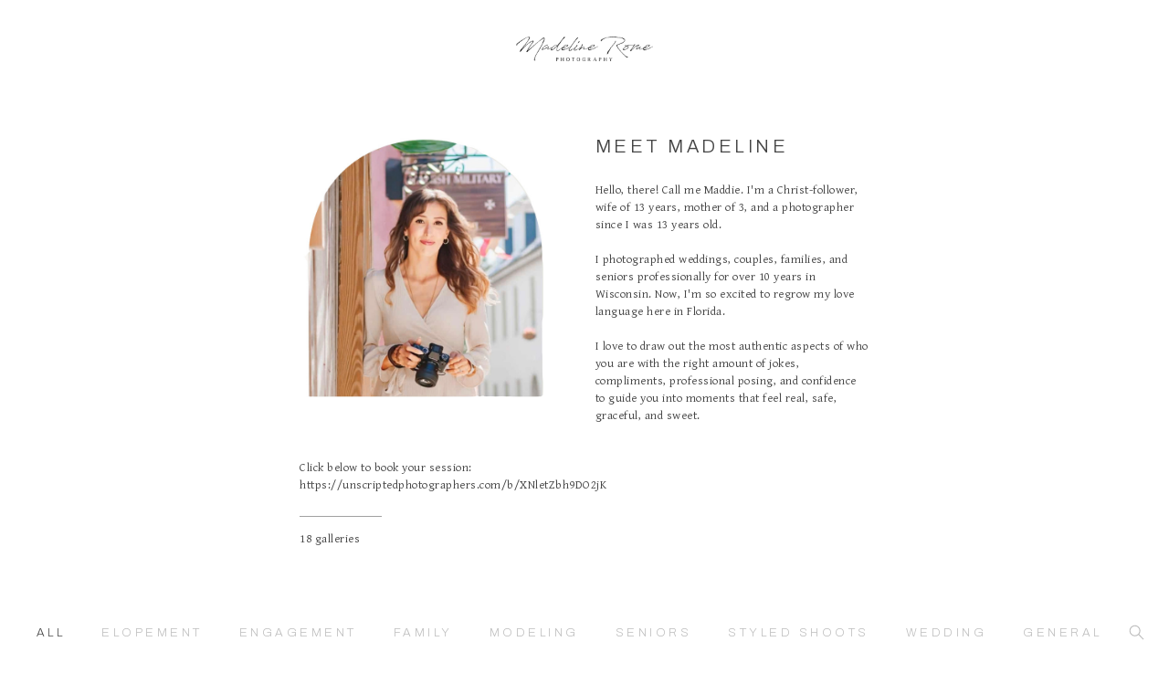

--- FILE ---
content_type: text/html; charset=utf-8
request_url: https://madelineromephotography.pic-time.com/portfolio
body_size: 17770
content:


<!DOCTYPE html>

<html xmlns="http://www.w3.org/1999/xhtml">
<head><meta name="viewport" content="width=device-width, height=device-height, initial-scale=1.0, maximum-scale=1.0, user-scalable=0" /><!-- Google Tag Manager -->
<script>(function(w,d,s,l,i){w[l]=w[l]||[];w[l].push({'gtm.start':
new Date().getTime(),event:'gtm.js'});var f=d.getElementsByTagName(s)[0],
j=d.createElement(s),dl=l!='dataLayer'?'&l='+l:'';j.async=true;j.src=
'https://www.googletagmanager.com/gtm.js?id='+i+dl;f.parentNode.insertBefore(j,f);
})(window,document,'script','dataLayer','GTM-NNR9KPB');</script>
<!-- End Google Tag Manager -->


<script type="text/javascript">

    try {
    if (location.href.indexOf("pic-time.com") >= 0)
        document.domain = "pic-time.com";
    } catch (e) { console.log(e) }



</script>
<script type="text/javascript"> /*ASP.userworkflows_user_clientsportfolio_aspx*/
    var _PT_GUSERTOKEN_ = "";
    var _PT_LUSERTOKEN_ = "";
    const _PT_GLOBAL_FlowDirectionRTL = false, _PT_GLOBAL_isMobile_ = false, _PT_GLOBAL_FlowDirection = _PT_GLOBAL_FlowDirectionRTL ? "right" : "left", _PT_GLOBAL_FlowAntiDirection = _PT_GLOBAL_FlowDirectionRTL ? "left" : "right";
    const _pictimeMyAccount = "us.pic-time.com", _pictimeMainDomain = "pic-time.com", _pictimeDataDomain = "https://pictimecloudaf.blob.core.windows.net", _pictimeScriptingDomain = "https://pictimecloudaf-pub-g3csanfebyefg3dm.a02.azurefd.net", _pictimeScriptingCodeDomain = "https://pictimecloudaf-pub-g3csanfebyefg3dm.a02.azurefd.net", _pictimeP2VersionFolder = "/pictures/scripts/platform2/resources/stores/4/environments/production/r3170", _pictimeRenderingDomain = "https://rendering.pic-time.com", _pictimeRenderingCDNDomain = "https://renderingcdn.pic-time.com", _pictimeDevMode = 0, _pictimeDevModeLabel = "", _pictimeSepecificCss = ["projectarea2","vue_fw","vue_client"]; _pictimeScriptingPath = "/scripts/compiled"; _pictimeProxyDomain = "https://sslproxy.pic-time.com"; _pictimeJSPackMode = "none"; _pictimeJSTimestamp = "134141477784805997"; _pictimeStorageMapping = [{"storageId":0,"dataDomain":"https://pictimecloudaf.blob.core.windows.net","cdnDomain":"https://pictimecloudaf-pub-g3csanfebyefg3dm.a02.azurefd.net","cdnPlayerDomain":"https://pictimecloudaf-pub-p-ggduhqbughfcfbfs.a02.azurefd.net","cdnBackupDomain":"https://d149nuwo2kmxlq.cloudfront.net"},{"storageId":32,"dataDomain":"https://testing1eus1public.blob.core.windows.net","cdnDomain":"https://testing1eus1public-c7fdcngtcmafdzfp.a02.azurefd.net","cdnPlayerDomain":"https://testing1eus1public-p-cwduh8frenfkedbb.a02.azurefd.net","cdnBackupDomain":"https://d280y3nrxb1cf6.cloudfront.net"},{"storageId":33,"dataDomain":"https://testing2eus1public.blob.core.windows.net","cdnDomain":"https://testing2eus1public-hdcyh3dcbbbgb2ca.a02.azurefd.net","cdnPlayerDomain":"https://testing2eus1public-p-anhjbnf5dac6aec2.a02.azurefd.net","cdnBackupDomain":"https://ds3krqzq5md46.cloudfront.net"},{"storageId":134,"dataDomain":"https://testing1eus1account.blob.core.windows.net","cdnDomain":"https://testing1eus1account-g6deapdhhncmeyd2.a02.azurefd.net","cdnPlayerDomain":"https://testing1eus1account-g6deapdhhncmeyd2.a02.azurefd.net","cdnBackupDomain":"https://d2f7kl36zxnnd.cloudfront.net"},{"storageId":1,"dataDomain":"https://pictime1eus1public.blob.core.windows.net","cdnDomain":"https://pictime1eus1public-pub-ese2a2hyhubtebgg.a02.azurefd.net","cdnPlayerDomain":"https://pictime1eus1public-pub-p-hnf9dgfubjdhh6e3.a02.azurefd.net","cdnBackupDomain":"https://d2jqsnp1bdcl6w.cloudfront.net"},{"storageId":10,"dataDomain":"https://pictime2eus1public.blob.core.windows.net","cdnDomain":"https://pictime2eus1public-pub-fygydzeweaftaqee.a02.azurefd.net","cdnPlayerDomain":"https://pictime2eus1public-pub-p-g6fqb7gkh3bghrdg.a02.azurefd.net","cdnBackupDomain":"https://do2riotuztj9h.cloudfront.net"},{"storageId":11,"dataDomain":"https://pictime2neu1public.blob.core.windows.net","cdnDomain":"https://pictime2neu1public-pub-cacrh6buazapb4dg.a02.azurefd.net","cdnPlayerDomain":"https://pictime2neu1public-pub-p-h8bce9ejbdcadtgq.a02.azurefd.net","cdnBackupDomain":"https://d550jghm5ju3l.cloudfront.net"},{"storageId":12,"dataDomain":"https://pictime2seaus1public.blob.core.windows.net","cdnDomain":"https://pictime2seaus1public-pub-dpgtauede2fua8dc.a02.azurefd.net","cdnPlayerDomain":"https://pictime2seaus1public-pub-p-fgdbgwgmcgf4esc8.a02.azurefd.net","cdnBackupDomain":"https://d3fxiz1g6nswz6.cloudfront.net"},{"storageId":13,"dataDomain":"https://pictime4eus1public.blob.core.windows.net","cdnDomain":"https://pictime4eus1public-pub-gaarckh4evggbke2.a02.azurefd.net","cdnPlayerDomain":"https://pictime4eus1public-pub-p-bcb7cmechcc0bxh6.a02.azurefd.net","cdnBackupDomain":"https://d1rb2ixljzaexd.cloudfront.net"},{"storageId":14,"dataDomain":"https://pictime5eus1public.blob.core.windows.net","cdnDomain":"https://pictime5eus1public-pub-ethefgcadzcwgzem.a02.azurefd.net","cdnPlayerDomain":"https://pictime5eus1public-pub-p-ehg4dqavard8e4bj.a02.azurefd.net","cdnBackupDomain":"https://dg5o27dcc83pu.cloudfront.net"},{"storageId":15,"dataDomain":"https://pictime4neu1public.blob.core.windows.net","cdnDomain":"https://pictime4neu1public-pub-d2gua5c5f8dfgmem.a02.azurefd.net","cdnPlayerDomain":"https://pictime4neu1public-pub-p-hhbvf2h2h0ghgsb4.a02.azurefd.net","cdnBackupDomain":"https://d1ynhcusswxrgj.cloudfront.net"},{"storageId":16,"dataDomain":"https://pictime5neu1public.blob.core.windows.net","cdnDomain":"https://pictime5neu1public-pub-fbevadhjh6c7b2d9.a02.azurefd.net","cdnPlayerDomain":"https://pictime5neu1public-pub-p-a0apfshxfpc7b9gj.a02.azurefd.net","cdnBackupDomain":"https://d2ip5x9pbfjgm5.cloudfront.net"},{"storageId":17,"dataDomain":"https://pictime6eus1public.blob.core.windows.net","cdnDomain":"https://pictime6eus1public-pub-f5djhafrcqd3djf7.a02.azurefd.net","cdnPlayerDomain":"https://pictime6eus1public-pub-p-bxbxc5etc6ehdjd6.a02.azurefd.net","cdnBackupDomain":"https://d2uin6xcofn714.cloudfront.net"},{"storageId":18,"dataDomain":"https://pictime7eus1public.blob.core.windows.net","cdnDomain":"https://pictime7eus1public-pub-hdf3hecqdpaqeuev.a02.azurefd.net","cdnPlayerDomain":"https://pictime7eus1public-pub-p-hjawaqb8eyakekd7.a02.azurefd.net","cdnBackupDomain":"https://d2h1dq9y9qnwnt.cloudfront.net"},{"storageId":2,"dataDomain":"https://pass1eus1public.blob.core.windows.net","cdnDomain":"https://pass1eus1public-pub-dahhcpe5eyb0g2hs.a02.azurefd.net","cdnPlayerDomain":"https://pass1eus1public-pub-p-a2ffarged9emdggz.a02.azurefd.net","cdnBackupDomain":"https://d223awgs9hfc1g.cloudfront.net"},{"storageId":20,"dataDomain":"https://pass2eus1public.blob.core.windows.net","cdnDomain":"https://pass2eus1public-pub-bdf3cccqepfbetgb.a02.azurefd.net","cdnPlayerDomain":"https://pass2eus1public-pub-p-c8cebbf6hae8g3bv.a02.azurefd.net","cdnBackupDomain":"https://d7qeo0a9vw8n.cloudfront.net"},{"storageId":21,"dataDomain":"https://pass3eus1public.blob.core.windows.net","cdnDomain":"https://pass3eus1public-pub-etg7d0def0d6d9ad.a02.azurefd.net","cdnPlayerDomain":"https://pass3eus1public-pub-p-hygtbmbmc9hucpg4.a02.azurefd.net","cdnBackupDomain":"https://dvihdiyfw53fm.cloudfront.net"},{"storageId":4,"dataDomain":"https://lifetouch1eus1public.blob.core.windows.net","cdnDomain":"https://lifetouch1eus1public-pub-h2hraahyeugwgmb0.a02.azurefd.net","cdnPlayerDomain":"https://lifetouch1eus1public-pub-p-ebh6a4apg6h5ccc7.a02.azurefd.net","cdnBackupDomain":"https://dvvajtawphb20.cloudfront.net"},{"storageId":40,"dataDomain":"https://lifetouch2eus1public.blob.core.windows.net","cdnDomain":"https://lifetouch2eus1public-pub-h7gdetadgmfgd8hr.a02.azurefd.net","cdnPlayerDomain":"https://lifetouch2eus1public-pub-p-amc8ergjdpb4a5gs.a02.azurefd.net","cdnBackupDomain":"https://d3s5r0j59iyw4d.cloudfront.net"},{"storageId":100,"dataDomain":"https://pcpisalive3public.blob.core.windows.net","cdnDomain":"https://pcpisalive3public.blob.core.windows.net","cdnPlayerDomain":"https://pcpisalive3public.blob.core.windows.net","cdnBackupDomain":"https://pcpisalive3public.blob.core.windows.net"},{"storageId":101,"dataDomain":"https://pcpisalive2public.blob.core.windows.net","cdnDomain":"https://pcpisalive2public.blob.core.windows.net","cdnPlayerDomain":"https://pcpisalive2public.blob.core.windows.net","cdnBackupDomain":"https://pcpisalive2public.blob.core.windows.net"},{"storageId":102,"dataDomain":"https://pictime1eus1account.blob.core.windows.net","cdnDomain":"https://pictime1eus1account-acc-ang0fbefejfbdaem.a02.azurefd.net","cdnPlayerDomain":"https://pictime1eus1account-acc-ang0fbefejfbdaem.a02.azurefd.net","cdnBackupDomain":"https://dxxvyomh3errj.cloudfront.net"},{"storageId":103,"dataDomain":"https://pass1eus1account.blob.core.windows.net","cdnDomain":"https://pass1eus1account-acc-dwc8amembjhfgzcn.a02.azurefd.net","cdnPlayerDomain":"https://pass1eus1account-acc-dwc8amembjhfgzcn.a02.azurefd.net","cdnBackupDomain":"https://djcvujb5riwuz.cloudfront.net"},{"storageId":111,"dataDomain":"https://pictime1neu1account.blob.core.windows.net","cdnDomain":"https://pictime1neu1account-acc-abgbbdfycfafc2f5.a02.azurefd.net","cdnPlayerDomain":"https://pictime1neu1account-acc-abgbbdfycfafc2f5.a02.azurefd.net","cdnBackupDomain":"https://d2p3lc7ul87x8c.cloudfront.net"},{"storageId":112,"dataDomain":"https://pictime1seaus1account.blob.core.windows.net","cdnDomain":"https://pictime1seaus1account-acc-e7e2dhbqamaehvat.a02.azurefd.net","cdnPlayerDomain":"https://pictime1seaus1account-acc-e7e2dhbqamaehvat.a02.azurefd.net","cdnBackupDomain":"https://d2f0ke8krvqa05.cloudfront.net"},{"storageId":120,"dataDomain":"https://pictime1system.blob.core.windows.net","cdnDomain":"https://uploaderconfigcdn.pic-time.com","cdnPlayerDomain":"https://uploaderconfigcdn.pic-time.com","cdnBackupDomain":"https://uploaderconfigcdnbackup.pic-time.com"},{"storageId":130,"dataDomain":"https://pictime1settings.blob.core.windows.net","cdnDomain":"https://pictime1settings-settings-e4afc4ebhqhddgap.a02.azurefd.net","cdnPlayerDomain":"https://pictime1settings-settings-e4afc4ebhqhddgap.a02.azurefd.net","cdnBackupDomain":"https://d3owicsozzljnb.cloudfront.net"},{"storageId":200,"dataDomain":"https://pictime1wus1public.blob.core.windows.net","cdnDomain":"https://pictime1wus1public-pub-evbbdkh5cjbtgfh3.a02.azurefd.net","cdnPlayerDomain":"https://pictime1wus1public-pub-p-cqcshyhkhmgeg7a5.a02.azurefd.net","cdnBackupDomain":"https://djpxcr50jtb96.cloudfront.net"},{"storageId":501,"dataDomain":"https://pass1eus2video.blob.core.windows.net","cdnDomain":"https://pass1eus2video-vid-f5b4bvcfhrc4dgfj.a02.azurefd.net","cdnPlayerDomain":"https://pass1eus2video-vid-f5b4bvcfhrc4dgfj.a02.azurefd.net","cdnBackupDomain":"https://d15f5ja1528ct0.cloudfront.net"},{"storageId":502,"dataDomain":"https://pictime1eus2video.blob.core.windows.net","cdnDomain":"https://pictime1eus2video-vid-etc7bgaphxcxc3ad.a02.azurefd.net","cdnPlayerDomain":"https://pictime1eus2video-vid-etc7bgaphxcxc3ad.a02.azurefd.net","cdnBackupDomain":"https://dw1yz917hch10.cloudfront.net"},{"storageId":503,"dataDomain":"https://pictime1neu1video.blob.core.windows.net","cdnDomain":"https://pictime1neu1video-vid-b2brehe9efcbdfd3.a02.azurefd.net","cdnPlayerDomain":"https://pictime1neu1video-vid-b2brehe9efcbdfd3.a02.azurefd.net","cdnBackupDomain":"https://d1zs7rvkhk74gg.cloudfront.net"},{"storageId":504,"dataDomain":"https://pictime1seaus1video.blob.core.windows.net","cdnDomain":"https://pictime1seaus1video-vid-f7evepa7c6exf9an.a02.azurefd.net","cdnPlayerDomain":"https://pictime1seaus1video-vid-f7evepa7c6exf9an.a02.azurefd.net","cdnBackupDomain":"https://d1frtqz6l61y4l.cloudfront.net"},{"storageId":505,"dataDomain":"https://pictime2eus2video.blob.core.windows.net","cdnDomain":"https://pictime2eus2video-vid-d7fhdcfrg0ajgbaz.a02.azurefd.net","cdnPlayerDomain":"https://pictime2eus2video-vid-d7fhdcfrg0ajgbaz.a02.azurefd.net","cdnBackupDomain":"https://dsk1oi1oz4hq3.cloudfront.net"},{"storageId":506,"dataDomain":"https://pictime1eus1video.blob.core.windows.net","cdnDomain":"https://pictime1eus1video-vid-b6hdgkfgc3fmezhd.a02.azurefd.net","cdnPlayerDomain":"https://pictime1eus1video-vid-b6hdgkfgc3fmezhd.a02.azurefd.net","cdnBackupDomain":"https://d1249b47aalla0.cloudfront.net"},{"storageId":532,"dataDomain":"https://testing1eus2video.blob.core.windows.net","cdnDomain":"https://testing1eus2video-v-fmamb0bpe2exgka0.a02.azurefd.net","cdnPlayerDomain":"https://testing1eus2video-v-fmamb0bpe2exgka0.a02.azurefd.net","cdnBackupDomain":"https://d2k3yaswvcko4z.cloudfront.net"},{"storageId":533,"dataDomain":"https://testing1eus1video.blob.core.windows.net","cdnDomain":"https://testing1eus1video-v-hee7f3ech2hfexbj.a02.azurefd.net","cdnPlayerDomain":"https://testing1eus1video-v-hee7f3ech2hfexbj.a02.azurefd.net","cdnBackupDomain":"https://d3lopm1hrtxtez.cloudfront.net"}];
    const _useWebApiForService = null;
</script>
<script src="//pictimecloudaf-pub-g3csanfebyefg3dm.a02.azurefd.net/pictures/scripts/jquery-1.12.4.modified.js?ts=10/17/2022 9:32:47 AM" type="text/javascript"></script>
<script src="//pictimecloudaf-pub-g3csanfebyefg3dm.a02.azurefd.net/pictures/scripts/jquery-ui-1.13.2.modified.js?ts=10/14/2022 9:03:45 AM" type="text/javascript"></script>
<script src="//pictimecloudaf-pub-g3csanfebyefg3dm.a02.azurefd.net/pictures/scripts/serialscroll/jquery.scrollto-min.js?ts=8/17/2015 9:50:53 AM" type="text/javascript"></script>
<script src="//pictimecloudaf-pub-g3csanfebyefg3dm.a02.azurefd.net/pictures/scripts/serialscroll/jquery.serialscroll-min.js?ts=8/17/2015 9:50:53 AM" type="text/javascript"></script>
<link rel="stylesheet" type="text/css" href="//pictimecloudaf-pub-g3csanfebyefg3dm.a02.azurefd.net/pictures/webfonts/701366/550D4A6EF889DED55.css?ts=1/28/2026 10:23:19 AM" />

<script src="https://pictimecloudaf-pub-g3csanfebyefg3dm.a02.azurefd.net/pictures/scripts/compiled/artgallery_base.js?Ts=1/28/2026 12:49:54 PM" type="text/javascript"></script>
<script src="https://pictimecloudaf-pub-g3csanfebyefg3dm.a02.azurefd.net/pictures/scripts/compiled/vue_fw.js?Ts=1/28/2026 12:49:59 PM" type="text/javascript"></script>
<script src="https://pictimecloudaf-pub-g3csanfebyefg3dm.a02.azurefd.net/pictures/scripts/compiled/vue_client.js?Ts=1/28/2026 12:49:59 PM" type="text/javascript"></script>



<title>Madeline Rome</title>
<meta property="og:title" content="Madeline Rome" />
<meta property="og:image" content="https://pictime7eus1public-pub-hdf3hecqdpaqeuev.a02.azurefd.net/pictures/31/437/31437264/homepage/homepage.jpg?rs=134068394177035933" />
<meta property="og:description" content="" />
<meta name="author" content="Madeline Rome" />
<meta name="description" content="" />
<script type="application/ld+json">
    {
    "@context": "http://schema.org",
    "@type": "Organization",
    "url": "",
    "name":"Madeline Rome",
    "contactPoint": [{
    "@type": "ContactPoint",
    "telephone": "920-723-7173",
    "contactType": "customer service"
    }]
    }
</script>
<title>

</title></head>
<body>
    
    <form method="post" action="./portfolio" id="form1">
<div class="aspNetHidden">
<input type="hidden" name="__VIEWSTATE" id="__VIEWSTATE" value="" />
</div>

<div class="aspNetHidden">

	<input type="hidden" name="__VIEWSTATEENCRYPTED" id="__VIEWSTATEENCRYPTED" value="" />
</div>
    <div id="maincanvas" class="maincanvas"></div>
         <noscript>
    The website must have JavaScript enabled
    </noscript>
         <script type="text/javascript">

             var initParams = {"storeId":4,"accountId":176067,"brandId":175295,"portfolioId":"60526bd6a3762004704b1be1","show":"","focus":"","currency":"USD","payingaccount":true,"hostingInfo":{"conversions":{"USD_USD":1.02,"USD_ARS":1449.32045,"USD_AUD":1.436782,"USD_BHD":0.378011,"USD_BOB":6.91133,"USD_BRL":5.2587,"USD_GBP":0.730354,"USD_BND":1.266641,"USD_BGN":1.630687,"USD_CAD":1.36245,"USD_XOF":553.376049,"USD_CLP":866.43,"USD_CNY":6.95175,"USD_COP":3669.739076,"USD_CRC":495.268331,"USD_CZK":20.5285,"USD_DKK":6.3018,"USD_DOP":62.75,"USD_AED":3.6725,"USD_XCD":2.70255,"USD_EGP":46.9274,"USD_EUR":0.843616,"USD_XPF":100.670209,"USD_GTQ":7.67135,"USD_HKD":7.80995,"USD_HUF":321.68,"USD_INR":91.68255,"USD_IDR":16773.5,"USD_ISK":122.31,"USD_ILS":3.090625,"USD_JPY":154.745,"USD_KES":129.0,"USD_KWD":0.30692,"USD_MYR":3.942,"USD_MVR":15.46,"USD_MXN":17.466,"USD_MAD":9.141281,"USD_MZN":63.759998,"USD_TWD":31.598,"USD_NZD":1.660854,"USD_NGN":1386.48,"USD_NOK":9.643,"USD_PYG":6750.331773,"USD_PEN":3.369331,"USD_PHP":58.897505,"USD_PLN":3.555949,"USD_QAR":3.64105,"USD_RON":4.2999,"USD_SGD":1.2699,"USD_ZAR":16.14349,"USD_KRW":1450.79,"USD_SEK":8.9254,"USD_CHF":0.772641,"USD_TTD":6.790798,"USD_TRY":43.489399,"USD_UGX":3602.887191,"USD_VND":25895.0,"EUR_USD":1.1853734400485529,"EUR_ARS":1717.9859675492166,"EUR_AUD":1.7031232219398398,"EUR_BHD":0.44808419944619349,"EUR_BOB":8.1925070174107653,"EUR_BRL":6.2335233091833251,"EUR_GBP":0.86574223343322065,"EUR_BND":1.501442599476539,"EUR_BGN":1.9560857820087136,"EUR_CAD":1.6150120433941508,"EUR_XOF":655.95727084360647,"EUR_CLP":1027.0431096612676,"EUR_CNY":8.2404198118575263,"EUR_COP":4350.0112325987175,"EUR_CRC":587.07792526457536,"EUR_CZK":24.333938664036719,"EUR_DKK":7.46998634449797,"EUR_DOP":74.382183363046693,"EUR_AED":4.35328395857831,"EUR_XCD":3.2035309904032165,"EUR_EGP":55.626493570534457,"EUR_EUR":1.02,"EUR_XPF":119.33179195273678,"EUR_GTQ":9.0934145393164663,"EUR_HKD":9.2577072981071957,"EUR_HUF":381.31092819481847,"EUR_INR":108.67805968592346,"EUR_IDR":19882.8613966544,"EUR_ISK":144.9830254523385,"EUR_ILS":3.6635447881500589,"EUR_JPY":183.43061298031333,"EUR_KES":152.91317376626333,"EUR_KWD":0.36381481621970185,"EUR_MYR":4.6727421006713952,"EUR_MVR":18.325873383150629,"EUR_MXN":20.703732503888027,"EUR_MAD":10.835831705420475,"EUR_MZN":75.579408166748848,"EUR_TWD":37.455429958654172,"EUR_NZD":1.9687322193983992,"EUR_NGN":1643.4965671585176,"EUR_NOK":11.430556082388195,"EUR_PYG":8001.6639952300566,"EUR_PEN":3.9939154781322306,"EUR_PHP":69.815538112126845,"EUR_PLN":4.2151274987672114,"EUR_QAR":4.3160039638887833,"EUR_RON":5.0969872548647723,"EUR_SGD":1.5053057315176572,"EUR_ZAR":19.136064275689414,"EUR_KRW":1719.72793308804,"EUR_SEK":10.579932101809353,"EUR_CHF":0.91586812009255392,"EUR_TTD":8.0496315859348329,"EUR_TRY":51.551178498274091,"EUR_UGX":4270.7667837025374,"EUR_VND":30695.245230057277,"GBP_USD":1.3691990459421048,"GBP_ARS":1984.4081774043821,"GBP_AUD":1.9672405436267892,"GBP_BHD":0.517572300555621,"GBP_BOB":9.462986442191049,"GBP_BRL":7.2002070228957473,"GBP_GBP":1.02,"GBP_BND":1.7342836487511535,"GBP_BGN":2.2513878860090322,"GBP_CAD":1.8654652401438208,"GBP_XOF":757.68195833801144,"GBP_CLP":1186.315129375618,"GBP_CNY":9.5183294676280266,"GBP_COP":5024.6032417156612,"GBP_CRC":678.12092629053859,"GBP_CZK":28.1076026146225,"GBP_DKK":8.6284185477179562,"GBP_DOP":85.917240132867079,"GBP_AED":5.02838349622238,"GBP_XCD":3.7003288816108357,"GBP_EGP":64.25295130854353,"GBP_EUR":1.1550782223414948,"GBP_XPF":137.8375541175923,"GBP_GTQ":10.503605101087967,"GBP_HKD":10.693376088855542,"GBP_HUF":440.44394909865633,"GBP_INR":125.53165998953934,"GBP_IDR":22966.260197109896,"GBP_ISK":167.46673530917886,"GBP_ILS":4.2316808013648179,"GBP_JPY":211.87670636431102,"GBP_KES":176.62667692653153,"GBP_KWD":0.42023457118055085,"GBP_MYR":5.3973826391037774,"GBP_MVR":21.167817250264942,"GBP_MXN":23.914430536424806,"GBP_MAD":12.51623322388869,"GBP_MZN":87.300128430870515,"GBP_TWD":43.263951453678629,"GBP_NZD":2.2740397122491287,"GBP_NGN":1898.3670932178095,"GBP_NOK":13.203186400019719,"GBP_PYG":9242.5478233842769,"GBP_PEN":4.6132847906631582,"GBP_PHP":80.642407654370359,"GBP_PLN":4.8688019782187819,"GBP_QAR":4.985322186227501,"GBP_RON":5.8874189776464565,"GBP_SGD":1.7387458684418791,"GBP_ZAR":22.10365110617591,"GBP_KRW":1986.4202838623462,"GBP_SEK":12.220649164651663,"GBP_CHF":1.0578993200557538,"GBP_TTD":9.297954142785553,"GBP_TRY":59.545643619395527,"GBP_UGX":4933.06970455423,"GBP_VND":35455.409294670804,"AUD_USD":0.6959998106880515,"AUD_ARS":1008.7267588263215,"AUD_AUD":1.02,"AUD_BHD":0.263095584438001,"AUD_BOB":4.8102843716026511,"AUD_BRL":3.6600542044652564,"AUD_GBP":0.50832624573526108,"AUD_BND":0.88158189620972416,"AUD_BGN":1.1414708550564754,"AUD_CAD":0.94826494207193568,"AUD_XOF":385.14962534330186,"AUD_CLP":603.03511597444844,"AUD_CNY":4.8384166839506619,"AUD_COP":2554.1377021705448,"AUD_CRC":344.70666461578719,"AUD_CZK":14.287832113709666,"AUD_DKK":4.3860516069939628,"AUD_DOP":43.673988120675233,"AUD_AED":2.5560593047518689,"AUD_XCD":1.8809742883749936,"AUD_EGP":32.661461516082468,"AUD_EUR":0.58715657629341123,"AUD_XPF":70.066446405926584,"AUD_GTQ":5.3392581477217842,"AUD_HKD":5.4357237214831473,"AUD_HUF":223.88921910213242,"AUD_INR":63.811037443397822,"AUD_IDR":11674.352824576032,"AUD_ISK":85.127736845255583,"AUD_ILS":2.1510744149077592,"AUD_JPY":107.70249070492252,"AUD_KES":89.783975578758643,"AUD_KWD":0.21361626189637678,"AUD_MYR":2.7436312537322989,"AUD_MVR":10.760157073237277,"AUD_MXN":12.156332693477507,"AUD_MAD":6.3623298454462818,"AUD_MZN":44.376946537470545,"AUD_TWD":21.992202018121052,"AUD_NZD":1.1559540695804931,"AUD_NGN":964.98981752276961,"AUD_NOK":6.7115261744648809,"AUD_PYG":4698.2296360895389,"AUD_PEN":2.3450537381453831,"AUD_PHP":40.99265232999857,"AUD_PLN":2.4749398308163659,"AUD_QAR":2.53417011070573,"AUD_RON":2.9927295859775525,"AUD_SGD":0.88385015959275659,"AUD_ZAR":11.235865983844452,"AUD_KRW":1009.7495653481182,"AUD_SEK":6.2120767103151344,"AUD_CHF":0.5377579897298268,"AUD_TTD":4.7263941224207988,"AUD_TRY":30.268613470937137,"AUD_UGX":2507.6088028664053,"AUD_VND":18022.915097767094,"CAD_USD":0.7339718888766561,"CAD_ARS":1063.760468274065,"CAD_AUD":1.0545575984439797,"CAD_BHD":0.27744944768615365,"CAD_BOB":5.0727219347498993,"CAD_BRL":3.8597379720356715,"CAD_GBP":0.53605930492862119,"CAD_BND":0.92967888729861647,"CAD_BGN":1.2003558328542521,"CAD_CAD":1.02,"CAD_XOF":406.16246394363094,"CAD_CLP":635.935263679401,"CAD_CNY":5.1023890784982937,"CAD_COP":2693.4853212961943,"CAD_CRC":363.5130324048589,"CAD_CZK":15.067341920804434,"CAD_DKK":4.6253440493229112,"CAD_DOP":46.056736027010167,"CAD_AED":2.6955117618995192,"CAD_XCD":1.9835957282836068,"CAD_EGP":34.443392418070388,"CAD_EUR":0.61919042900656907,"CAD_XPF":73.889103453337739,"CAD_GTQ":5.630555249733936,"CAD_HKD":5.73228375353224,"CAD_HUF":236.10407721384271,"CAD_INR":67.292414400528472,"CAD_IDR":12311.27747807259,"CAD_ISK":89.7721017285038,"CAD_ILS":2.2684318690594152,"CAD_JPY":113.57847994421815,"CAD_KES":94.682373665088633,"CAD_KWD":0.22527065213402331,"CAD_MYR":2.8933171859517781,"CAD_MVR":11.347205402033103,"CAD_MXN":12.819553011119675,"CAD_MAD":6.7094432823222867,"CAD_MZN":46.798046166831817,"CAD_TWD":23.192043744724579,"CAD_NZD":1.2190201475283498,"CAD_NGN":1017.6373444897062,"CAD_NOK":7.0776909244375945,"CAD_PYG":4954.5537619729166,"CAD_PEN":2.4729942383206724,"CAD_PHP":43.2291129949723,"CAD_PLN":2.6099666042790561,"CAD_QAR":2.6724283459943483,"CAD_RON":3.1560057249807336,"CAD_SGD":0.9320709016844656,"CAD_ZAR":11.848867848361408,"CAD_KRW":1064.8390766633638,"CAD_SEK":6.5509926969797059,"CAD_CHF":0.56709677419354843,"CAD_TTD":4.9842548350398177,"CAD_TRY":31.919996330140556,"CAD_UGX":2644.4179169877793,"CAD_VND":19006.202062461009,"NOK_USD":0.10370216737529814,"NOK_ARS":147.58953434337255,"NOK_AUD":0.15245212523203266,"NOK_BHD":0.038260641179937195,"NOK_BOB":0.70163594767719706,"NOK_BRL":0.54290900747000337,"NOK_GBP":0.074829832558952369,"NOK_BND":0.13026304799720959,"NOK_BGN":0.16922413835972097,"NOK_CAD":0.14042280866320259,"NOK_XOF":56.777726324903895,"NOK_CLP":96.612665505475775,"NOK_CNY":0.722917952354233,"NOK_COP":395.29955964661724,"NOK_CRC":51.151616599569884,"NOK_CZK":2.1041742082676347,"NOK_DKK":0.64608318295799638,"NOK_DOP":6.4374316308521182,"NOK_AED":0.37270350956297837,"NOK_XCD":0.2742681742054261,"NOK_EGP":4.89462969001318,"NOK_EUR":0.086557129891714546,"NOK_XPF":10.329007841438278,"NOK_GTQ":0.77848015517456082,"NOK_HKD":0.78911151644203481,"NOK_HUF":33.82124297356205,"NOK_INR":8.9569360757410657,"NOK_IDR":1666.0541448638921,"NOK_ISK":12.394357964037182,"NOK_ILS":0.338841530933072,"NOK_JPY":14.972518750107195,"NOK_KES":13.106782371697388,"NOK_KWD":0.030994318161636517,"NOK_MYR":0.42674424988763082,"NOK_MVR":1.5537347124327296,"NOK_MXN":1.8722129820167639,"NOK_MAD":0.91441996728733854,"NOK_MZN":6.4859030796321013,"NOK_TWD":3.0728123115868322,"NOK_NZD":0.170377616396397,"NOK_NGN":152.49840237304309,"NOK_NOK":1.02,"NOK_PYG":725.5927887630171,"NOK_PEN":0.35387267108511877,"NOK_PHP":5.8127540612504349,"NOK_PLN":0.36816073837208185,"NOK_QAR":0.37067807276410625,"NOK_RON":0.43850635656110915,"NOK_SGD":0.13017150856477233,"NOK_ZAR":1.7649968636073621,"NOK_KRW":140.91013100997731,"NOK_SEK":0.94595408394247149,"NOK_CHF":0.080868390551060279,"NOK_TTD":0.690386238558459,"NOK_TRY":4.1989751642965372,"NOK_UGX":356.875292847533,"NOK_VND":2676.9702315186505,"ILS_USD":0.32355915065722951,"ILS_ARS":468.94089383215362,"ILS_AUD":0.46488396359959555,"ILS_BHD":0.12230891809908997,"ILS_BOB":2.23622406471183,"ILS_BRL":1.7015005055611729,"ILS_GBP":0.23631271991911018,"ILS_BND":0.40983328614762382,"ILS_BGN":0.52727566677929871,"ILS_CAD":0.44083316481294232,"ILS_XOF":179.0498844084934,"ILS_CLP":280.34135490394334,"ILS_CNY":2.2493023255813953,"ILS_COP":1187.3776585642061,"ILS_CRC":160.24860052578362,"ILS_CZK":6.6421840242669363,"ILS_DKK":2.039005055611729,"ILS_DOP":20.303336703741152,"ILS_AED":1.1882709807886753,"ILS_XCD":0.87443478260869556,"ILS_EGP":15.183789686552071,"ILS_EUR":0.27295967644084934,"ILS_XPF":32.572767320525784,"ILS_GTQ":2.4821354903943376,"ILS_HKD":2.5269807886754294,"ILS_HUF":104.08250758341759,"ILS_INR":29.664728008088979,"ILS_IDR":5427.219413549039,"ILS_ISK":39.574519716885739,"ILS_ILS":1.02,"ILS_JPY":50.069160768452981,"ILS_KES":41.739130434782609,"ILS_KWD":0.0993067745197169,"ILS_MYR":1.2754701718907988,"ILS_MVR":5.002224469160768,"ILS_MXN":5.6512841253791706,"ILS_MAD":2.9577451162790696,"ILS_MZN":20.630130798786652,"ILS_TWD":10.223822042467138,"ILS_NZD":0.53738450960566231,"ILS_NGN":448.60829120323558,"ILS_NOK":3.1200808897876642,"ILS_PYG":2184.13161512639,"ILS_PEN":1.0901778766430736,"ILS_PHP":19.05682669362993,"ILS_PLN":1.1505598382204245,"ILS_QAR":1.1780950455005055,"ILS_RON":1.3912719919110212,"ILS_SGD":0.41088776541961575,"ILS_ZAR":5.2233739130434778,"ILS_KRW":469.416380182002,"ILS_SEK":2.8878948432760363,"ILS_CHF":0.24999506572295246,"ILS_TTD":2.1972248331648125,"ILS_TRY":14.071393003033366,"ILS_UGX":1165.7471194337713,"ILS_VND":8378.5642062689585,"INR_USD":0.010907200988628697,"INR_ARS":15.808029445079788,"INR_AUD":0.015671270050843917,"INR_BHD":0.0041230419529125224,"INR_BOB":0.075383265408739172,"INR_BRL":0.057357697838901732,"INR_GBP":0.0079661178708489225,"INR_BND":0.01381550796743764,"INR_BGN":0.017782565246051891,"INR_CAD":0.014860515986957167,"INR_XOF":6.035783788736242,"INR_CLP":9.4503261525775617,"INR_CNY":0.075824134472699534,"INR_COP":40.02658167775656,"INR_CRC":5.4019912295196848,"INR_CZK":0.22390847549506421,"INR_DKK":0.068734999190140325,"INR_DOP":0.68442686203645076,"INR_AED":0.040056695630738888,"INR_XCD":0.029477256031818486,"INR_EGP":0.51184658367377434,"INR_EUR":0.0092014892692229878,"INR_XPF":1.0980302031302576,"INR_GTQ":0.083672956304116752,"INR_HKD":0.085184694361140692,"INR_HUF":3.5086284140220791,"INR_INR":1.02,"INR_IDR":182.95193578276346,"INR_ISK":1.334059752919176,"INR_ILS":0.033710068055480567,"INR_JPY":1.6878348169853477,"INR_KES":1.4070289275331018,"INR_KWD":0.00334763812742992,"INR_MYR":0.042996186297174326,"INR_MVR":0.16862532728419966,"INR_MXN":0.19050517246738882,"INR_MAD":0.099705789160532715,"INR_MZN":0.69544311322056374,"INR_TWD":0.34464573683868954,"INR_NZD":0.018115268390767925,"INR_NGN":15.122616026713915,"INR_NOK":0.10517813913334653,"INR_PYG":73.6272253880373,"INR_PEN":0.036749970414217313,"INR_PHP":0.6424069247637636,"INR_PLN":0.038785450448313226,"INR_QAR":0.039713664159646514,"INR_RON":0.046899873531004534,"INR_SGD":0.013851054535459583,"INR_ZAR":0.17608029008791748,"INR_KRW":15.824058122292627,"INR_SEK":0.097351131703906565,"INR_CHF":0.0084273506790550658,"INR_TTD":0.074068598659177767,"INR_TRY":0.47434761576766787,"INR_UGX":39.297414731592866,"INR_VND":282.44196960054012,"BRL_USD":0.1901610664232605,"BRL_ARS":271.84948548035857,"BRL_AUD":0.28080603403961008,"BRL_BHD":0.0704733954557775,"BRL_BOB":1.2923637995009019,"BRL_BRL":1.02,"BRL_GBP":0.13783125998897125,"BRL_BND":0.23993532287158978,"BRL_BGN":0.31169889618947039,"BRL_CAD":0.25864888357182247,"BRL_XOF":104.58055685885994,"BRL_CLP":177.95369790547048,"BRL_CNY":1.3315637471610293,"BRL_COP":728.11383529763634,"BRL_CRC":94.217660594618337,"BRL_CZK":3.8757400951464116,"BRL_DKK":1.1900395352967017,"BRL_DOP":11.857293841653194,"BRL_AED":0.68649350892114436,"BRL_XCD":0.50518258203807731,"BRL_EGP":9.0155617657229925,"BRL_EUR":0.15943211238118385,"BRL_XPF":19.025302029104708,"BRL_GTQ":1.4339053956800913,"BRL_HKD":1.4534876113390596,"BRL_HUF":62.296337891263917,"BRL_INR":16.498042862617179,"BRL_IDR":3068.7539199760736,"BRL_ISK":22.829530903890909,"BRL_ILS":0.62412213883151235,"BRL_JPY":27.578320757432735,"BRL_KES":24.141766283775578,"BRL_KWD":0.057089342293421073,"BRL_MYR":0.78603273111325045,"BRL_MVR":2.8618694680960441,"BRL_MXN":3.4484839195087531,"BRL_MAD":1.6842969166207136,"BRL_MZN":11.94657482265195,"BRL_TWD":5.6599029843073856,"BRL_NZD":0.31382352116493606,"BRL_NGN":280.89127326086759,"BRL_NOK":1.8419292850934172,"BRL_PYG":1336.490606675203,"BRL_PEN":0.65180843606591088,"BRL_PHP":10.706681932462873,"BRL_PLN":0.67812604562915335,"BRL_QAR":0.682762797566196,"BRL_RON":0.80769769984952289,"BRL_SGD":0.23976671371024272,"BRL_ZAR":3.2509994111764322,"BRL_KRW":259.54649687362729,"BRL_SEK":1.7423805295673549,"BRL_CHF":0.14895385679436973,"BRL_TTD":1.2716426308263158,"BRL_TRY":7.734215322497735,"BRL_UGX":657.33905302216033,"BRL_VND":4930.7898647575075,"MXN_USD":0.057254093667697237,"MXN_ARS":82.9795287988091,"MXN_AUD":0.082261651208061365,"MXN_BHD":0.0216426772014199,"MXN_BOB":0.395701935188366,"MXN_BRL":0.30108210237031946,"MXN_GBP":0.041815756326577344,"MXN_BND":0.072520382457345683,"MXN_BGN":0.094919686955205723,"MXN_CAD":0.0780058399175541,"MXN_XOF":31.683044142906216,"MXN_CLP":49.606664376502913,"MXN_CNY":0.39801614565441423,"MXN_COP":210.1075847933127,"MXN_CRC":28.356139413718079,"MXN_CZK":1.1753406618573228,"MXN_DKK":0.36080384747509447,"MXN_DOP":3.5926943776480016,"MXN_AED":0.2102656589946181,"MXN_XCD":0.15473205084163516,"MXN_EGP":2.6867857551814951,"MXN_EUR":0.048300469483568073,"MXN_XPF":5.7637815756326578,"MXN_GTQ":0.4392161914576892,"MXN_HKD":0.447151608840032,"MXN_HUF":18.417496851024847,"MXN_INR":5.2492013053933357,"MXN_IDR":960.35154013511965,"MXN_ISK":7.0027481964960492,"MXN_ILS":0.17695093324172678,"MXN_JPY":8.85978472460781,"MXN_KES":7.3857780831329434,"MXN_KWD":0.017572426428489638,"MXN_MYR":0.22569563723806252,"MXN_MVR":0.88514828810259938,"MXN_MXN":1.02,"MXN_MAD":0.523375758616741,"MXN_MZN":3.6505208977441885,"MXN_TWD":1.8091148517118971,"MXN_NZD":0.095090690484369633,"MXN_NGN":79.381655788388869,"MXN_NOK":0.55210122523760452,"MXN_PYG":386.48412761937476,"MXN_PEN":0.192907992671476,"MXN_PHP":3.3721232680636666,"MXN_PLN":0.20359263712355433,"MXN_QAR":0.20846501774876902,"MXN_RON":0.24618687736173137,"MXN_SGD":0.072706973548608722,"MXN_ZAR":0.92428088858353363,"MXN_KRW":83.063666552158466,"MXN_SEK":0.51101568762166494,"MXN_CHF":0.044236860185503261,"MXN_TTD":0.38880098477041103,"MXN_TRY":2.4899461238978584,"MXN_UGX":206.28004070766056,"MXN_VND":1482.59475552502,"PLN_USD":0.28121888137315804,"PLN_ARS":407.57627570024204,"PLN_AUD":0.40405022681708874,"PLN_BHD":0.10630383056674884,"PLN_BOB":1.9435964914007486,"PLN_BRL":1.4788457314770262,"PLN_GBP":0.20538933488641145,"PLN_BND":0.35620336512137823,"PLN_BGN":0.46594318745169305,"PLN_CAD":0.38314666492685917,"PLN_XOF":155.61979347847787,"PLN_CLP":243.65647538814531,"PLN_CNY":1.9549633585858515,"PLN_COP":1031.9999178840867,"PLN_CRC":139.27880602337098,"PLN_CZK":5.7730018062688755,"PLN_DKK":1.7721851466373675,"PLN_DOP":17.646484806165667,"PLN_AED":1.032776341842923,"PLN_XCD":0.76000808785502827,"PLN_EGP":13.196870933750736,"PLN_EUR":0.23724074782849811,"PLN_XPF":28.310363562582026,"PLN_GTQ":2.1573284656219762,"PLN_HKD":2.1963054025802955,"PLN_HUF":90.462489760117478,"PLN_INR":25.782864152438634,"PLN_IDR":4717.024906712667,"PLN_ISK":34.395881380750964,"PLN_ILS":0.86914210524391666,"PLN_JPY":43.517215798089346,"PLN_KES":36.277235697137385,"PLN_KWD":0.086311699071049672,"PLN_MYR":1.1085648303729891,"PLN_MVR":4.347643906029024,"PLN_MXN":4.9117689820635784,"PLN_MAD":2.5707008171377033,"PLN_MZN":17.930515313914796,"PLN_TWD":8.8859542136290486,"PLN_NZD":0.46706350400413504,"PLN_NGN":389.90435464625619,"PLN_NOK":2.7117936730813632,"PLN_PYG":1898.3207501007466,"PLN_PEN":0.94751949479590392,"PLN_PHP":16.563090471769982,"PLN_PLN":1.02,"PLN_QAR":1.0239320080237371,"PLN_RON":1.2092130680164423,"PLN_SGD":0.3571198574557734,"PLN_ZAR":4.5398541992587633,"PLN_KRW":407.98954090736396,"PLN_SEK":2.5099910038079849,"PLN_CHF":0.2172812377230382,"PLN_TTD":1.9097006171910789,"PLN_TRY":12.230040138370939,"PLN_UGX":1013.1999055666996,"PLN_VND":7282.1629331579279,"NZD_USD":0.60209988355388255,"NZD_ARS":872.63567417726051,"NZD_AUD":0.86508627489231438,"NZD_BHD":0.22760037908208666,"NZD_BOB":4.1613109882024553,"NZD_BRL":3.1662626576448019,"NZD_GBP":0.43974605835311226,"NZD_BND":0.76264439860457323,"NZD_BGN":0.98276605015539842,"NZD_CAD":0.82033098634798718,"NZD_XOF":333.18765466440755,"NZD_CLP":521.67740210759041,"NZD_CNY":4.1856478654957021,"NZD_COP":2209.5494703327322,"NZD_CRC":298.20100442302572,"NZD_CZK":12.360207459535877,"NZD_DKK":3.7943130461798567,"NZD_DOP":37.781767693006124,"NZD_AED":2.2112118223516335,"NZD_XCD":1.6272050402985452,"NZD_EGP":28.254982075486463,"NZD_EUR":0.50794109536419219,"NZD_XPF":60.613521116245018,"NZD_GTQ":4.618918941701077,"NZD_HKD":4.7023699855616448,"NZD_HUF":193.68349054161294,"NZD_INR":55.20205267892301,"NZD_IDR":10099.322396791049,"NZD_ISK":73.642836757475365,"NZD_ILS":1.8608649526087182,"NZD_JPY":93.171946480545557,"NZD_KES":77.670884978450843,"NZD_KWD":0.18479649626035763,"NZD_MYR":2.3734777409694048,"NZD_MVR":9.3084641997430246,"NZD_MXN":10.516276566152113,"NZD_MAD":5.5039642256333181,"NZD_MZN":38.389887371195783,"NZD_TWD":19.02515212053558,"NZD_NZD":1.02,"NZD_NGN":834.799446549787,"NZD_NOK":5.8060491771100891,"NZD_PYG":4064.373974473373,"NZD_PEN":2.0286738027544864,"NZD_PHP":35.462180902114213,"NZD_PLN":2.141036478823545,"NZD_QAR":2.1922757810138638,"NZD_RON":2.5889692892933396,"NZD_SGD":0.76460664212507545,"NZD_ZAR":9.7199934491532662,"NZD_KRW":873.52049006113714,"NZD_SEK":5.3739823006718224,"NZD_CHF":0.46520705612895535,"NZD_TTD":4.0887386850379377,"NZD_TRY":26.184962073728332,"NZD_UGX":2169.2979581588747,"NZD_VND":15591.376484627788,"JPY_USD":0.0064622443374583987,"JPY_ARS":9.8573617977480161,"JPY_AUD":0.010182129525197035,"JPY_BHD":0.0025553911014246197,"JPY_BOB":0.046861584172146968,"JPY_BRL":0.036260365842995947,"JPY_GBP":0.0049978119118011871,"JPY_BND":0.0087001425859811986,"JPY_BGN":0.011302316008688211,"JPY_CAD":0.0093787031431967465,"JPY_XOF":3.7921292517665,"JPY_CLP":6.452666189166341,"JPY_CNY":0.048282988615329481,"JPY_COP":26.40167404323919,"JPY_CRC":3.4163668420320841,"JPY_CZK":0.14053575376237681,"JPY_DKK":0.043151268917487294,"JPY_DOP":0.42994981260624765,"JPY_AED":0.0248925057823227,"JPY_XCD":0.018318105242209996,"JPY_EGP":0.32690756790524222,"JPY_EUR":0.00578106672206337,"JPY_XPF":0.68986441184882985,"JPY_GTQ":0.051993934231605976,"JPY_HKD":0.052703992535416605,"JPY_HUF":2.2588880026161204,"JPY_INR":0.59822506989192714,"JPY_IDR":111.27413982046035,"JPY_ISK":0.82780714259906629,"JPY_ILS":0.022630897084743747,"JPY_JPY":1.02,"JPY_KES":0.87538927754580709,"JPY_KWD":0.0020700804372954696,"JPY_MYR":0.028501834394735727,"JPY_MVR":0.10377243390806278,"JPY_MXN":0.12504328852507599,"JPY_MAD":0.061073222384897118,"JPY_MZN":0.43318717364008413,"JPY_TWD":0.20523015284685034,"JPY_NZD":0.011379355687577763,"JPY_NGN":10.185220330544004,"JPY_NOK":0.066789029734415292,"JPY_PYG":48.461638343770467,"JPY_PEN":0.023634812351300962,"JPY_PHP":0.38822820383569856,"JPY_PLN":0.024589098502177265,"JPY_QAR":0.02475722882373765,"JPY_RON":0.029287414087090034,"JPY_SGD":0.0086940287561062743,"JPY_ZAR":0.11788242800462184,"JPY_KRW":9.4112509299057283,"JPY_SEK":0.063179355439825308,"JPY_CHF":0.0054011213410890737,"JPY_TTD":0.046110227015312047,"JPY_TRY":0.28044547710227274,"JPY_UGX":23.835354545472047,"JPY_VND":178.79224439104374,"ZAR_USD":0.061944474212205662,"ZAR_ARS":83.620281365103352,"ZAR_AUD":0.086375295262817481,"ZAR_BHD":0.021677455619801368,"ZAR_BOB":0.39752815551364157,"ZAR_BRL":0.30759771797009711,"ZAR_GBP":0.042396581037550715,"ZAR_BND":0.073803557775719467,"ZAR_BGN":0.095877869161679286,"ZAR_CAD":0.079559806342205941,"ZAR_XOF":32.168740633827305,"ZAR_CLP":54.738151380062767,"ZAR_CNY":0.40958596995844404,"ZAR_COP":223.9661541600081,"ZAR_CRC":28.981137391385747,"ZAR_CZK":1.1921688087122433,"ZAR_DKK":0.36605344535146034,"ZAR_DOP":3.6472765269934087,"ZAR_AED":0.21116383674542855,"ZAR_XCD":0.15539300939315395,"ZAR_EGP":2.7731662253548519,"ZAR_EUR":0.049040953939604219,"ZAR_XPF":5.8521394878444672,"ZAR_GTQ":0.44106602749620527,"ZAR_HKD":0.44708947234570223,"ZAR_HUF":19.162211373246873,"ZAR_INR":5.0747603355138935,"ZAR_IDR":943.94170279643038,"ZAR_ISK":7.0223116083646522,"ZAR_ILS":0.19197854563918934,"ZAR_JPY":8.48302853043367,"ZAR_KES":7.4259522166568,"ZAR_KWD":0.017560551409870073,"ZAR_MYR":0.24178187434023882,"ZAR_MVR":0.88030451751463878,"ZAR_MXN":1.0607457840974686,"ZAR_MAD":0.51808588793660248,"ZAR_MZN":3.6747391530067577,"ZAR_TWD":1.7409732419050941,"ZAR_NZD":0.096531398955674808,"ZAR_NGN":86.401514652757825,"ZAR_NOK":0.56657324475702764,"ZAR_PYG":411.10146070176313,"ZAR_PEN":0.20049478748753213,"ZAR_PHP":3.2933509294572492,"ZAR_PLN":0.20859002413161354,"ZAR_QAR":0.21001627844624127,"ZAR_RON":0.2484459692834097,"ZAR_SGD":0.073751693982460259,"ZAR_ZAR":1.02,"ZAR_KRW":79.8359101454607,"ZAR_SEK":0.53595227473044771,"ZAR_CHF":0.04581786643279278,"ZAR_TTD":0.39115437131566544,"ZAR_TRY":2.3790269834896618,"ZAR_UGX":202.19599264224121,"ZAR_VND":1516.6997101894933,"ARS_USD":0.00068997853442280489,"BHD_USD":2.6454256622161791,"BOB_USD":0.14468995113820349,"BND_USD":0.78948968176460421,"BGN_USD":0.613238469430369,"XOF_USD":0.0018070894138029455,"CLP_USD":0.0011541613286705217,"CNY_USD":0.14384867119789982,"COP_USD":0.00027249893774191594,"CRC_USD":0.0020191074966996025,"CZK_USD":0.048712765180115448,"DKK_USD":0.15868482021009869,"DOP_USD":0.015936254980079681,"AED_USD":0.27229407760381213,"XCD_USD":0.37002090618119926,"EGP_USD":0.021309512140029067,"XPF_USD":0.0099334252897001537,"GTQ_USD":0.13035515261329492,"HKD_USD":0.12804179284118336,"HUF_USD":0.0031086794329768714,"IDR_USD":5.96178495841655E-05,"ISK_USD":0.00817594636579184,"KES_USD":0.0077519379844961239,"KWD_USD":3.2581780268473866,"MYR_USD":0.25367833587011668,"MVR_USD":0.0646830530401035,"MAD_USD":0.10939385847563378,"MZN_USD":0.015683814795602723,"TWD_USD":0.031647572631179191,"NGN_USD":0.000721250937626219,"PYG_USD":0.00014814086679410386,"PEN_USD":0.29679482366083954,"PHP_USD":0.016978647907071785,"QAR_USD":0.27464604990318725,"RON_USD":0.23256354798948811,"SGD_USD":0.78746357980943382,"KRW_USD":0.00068927963385465854,"SEK_USD":0.1120397965357295,"CHF_USD":1.2942621476209519,"TTD_USD":0.14725809838549167,"TRY_USD":0.022994109438026496,"UGX_USD":0.00027755517921793294,"VND_USD":3.8617493724657268E-05}},"portfolioTS":134130697030000000,"accountLocalization":"133640105970000000","locale":"en-us","loginUserFailCode":null,"loginGUserFailCode":null,"accountStorageId":1,"accountPathToken":"y5zdldg","isAccessCode":false,"user":null,"guser":null,"hideEmailConsent":false,"defaultOptIn":false,"intercomIdentityHash":null,"intercomIdentityHashType":"email"};
             if ( initParams.user || initParams.guser ) {
                 _pt$.setCurrentUser( initParams.user || initParams.guser );
             }
             pictime.client.main(initParams);
         </script>
    
    </form>
</body>
</html>


--- FILE ---
content_type: text/css
request_url: https://pictime1eus1public-pub-ese2a2hyhubtebgg.a02.azurefd.net/pictures/accountdata/176/176067/client/60526bd6a3762004704b1be1/portfolio.css?ts=134130697030000000
body_size: 313
content:
@import url(https://fonts.googleapis.com/css?family=Archivo:200,300,400,500,700,800);

@import url(https://fonts.googleapis.com/css?family=Gentium+Basic:400,700);
body.client-gallery-page{background:#FFFFFF}.client-gallery-page{--access-code-button-color:#ac7c6a;--background-color: #FFFFFF;--background-color-rgb: 255,255,255;--body-text-color: #444444;--body-text-color-rgb: 68,68,68;--main-title-color: #444444;--main-title-color-rgb: 68,68,68;--photo-title-color: #444444;--photo-title-color-rgb: 68,68,68;--menu-text-color: #BCBCBC;--menu-text-color-rgb: 188,188,188;--menu-text-active-color: #444444;--menu-text-active-color-rgb: 68,68,68}.client-gallery-page .background-color{background:#FFFFFF}.client-gallery-page .photo-title{font-family:'Archivo' , sans-serif;font-weight:200;font-style:;text-transform:uppercase;color:#444444;letter-spacing:3.5px;font-size:14px}.client-gallery-page .photo-title .svg-icon:not(.fill-icon){stroke:#444444}.client-gallery-page .photo-title .svg-icon.fill-icon{fill:#444444}@media(max-width: 1920px){.client-gallery-page .photo-title{font-size:13px}}@media( min-width: 651px )and ( max-width: 1199px ){.client-gallery-page .photo-title{font-size:calc(0.9 * 14px);letter-spacing:calc(0.5 * 3.5px)}}.client-gallery-page .body-text{font-family:'Gentium Basic' , sans-serif;font-weight:400;font-style:;text-transform:none;color:#444444;letter-spacing:0.5px;font-size:14px}.client-gallery-page .body-text .svg-icon:not(.fill-icon){stroke:#444444}.client-gallery-page .body-text .svg-icon.fill-icon{fill:#444444}@media(max-width: 1920px){.client-gallery-page .body-text{font-size:13px}}.client-gallery-page .body-text .border-color-before:before{border-color:#444444}.client-gallery-page .main-title{font-family:'Archivo' , sans-serif;font-weight:300;font-style:;text-transform:uppercase;color:#444444;letter-spacing:3.5px;font-size:22px}.client-gallery-page .main-title .svg-icon:not(.fill-icon){stroke:#444444}.client-gallery-page .main-title .svg-icon.fill-icon{fill:#444444}@media(max-width: 1920px){.client-gallery-page .main-title{font-size:20px}}.client-gallery-page .menu-text{font-family:'Archivo' , sans-serif;font-weight:200;font-style:;text-transform:uppercase;color:#BCBCBC;letter-spacing:3.5px;font-size:14px}.client-gallery-page .menu-text .svg-icon:not(.fill-icon){stroke:#BCBCBC}.client-gallery-page .menu-text .svg-icon.fill-icon{fill:#BCBCBC}@media(max-width: 1920px){.client-gallery-page .menu-text{font-size:13px}}.client-gallery-page .menu-text-active{color:#444444}.client-gallery-page .menu-text-active .svg-icon:not(.fill-icon){stroke:#444444}.client-gallery-page .menu-text-active .svg-icon.fill-icon{fill:#444444}


--- FILE ---
content_type: text/plain; charset=utf-8
request_url: https://pictime1eus1public-pub-ese2a2hyhubtebgg.a02.azurefd.net/pictures/accountdata/176/176067/en-us/lang.json.txt?ts=t202600312301
body_size: 73
content:
{"pg_2036422":"Gallery Backup","btT_2036422":"Gallery Backup","btD_2036422":"An annual subscription-based option to keep your galleries online.","prd_1069455":"Gallery Backup","prd2_1069455":"Gallery Backup","pg_2036423":"Digital Gift Card","btT_2036423":"Digital Gift Card","btD_2036423":"A store credit gift card to offer in the gallery store for any product.","prd_1069456":"$20.00","prd2_1069456":"$20.00","prd_1069457":"$50.00","prd2_1069457":"$50.00","prd_1069458":"$100.00","prd2_1069458":"$100.00","pg_2036442":"GALLERY BACKUP","btT_2036442":"GALLERY BACKUP","btD_2036442":"An annual subscription-based option to keep your galleries online.","prd_1069477":"GALLERY BACKUP","prd2_1069477":"GALLERY BACKUP","pg_2036463":"GALLERY BACKUP","btT_2036463":"GALLERY BACKUP","btD_2036463":"An annual subscription-based option to keep your galleries online.","prd_1069540":"GALLERY BACKUP","prd2_1069540":"GALLERY BACKUP","pg_2036466":"GALLERY BACKUP","btT_2036466":"GALLERY BACKUP","btD_2036466":"An annual subscription-based option to keep your galleries online.","prd_1069545":"GALLERY BACKUP","prd2_1069545":"GALLERY BACKUP","pg_2038300":"GALLERY BACKUP","btT_2038300":"GALLERY BACKUP","btD_2038300":"An annual subscription-based option to keep your galleries online.","prd_1072612":"GALLERY BACKUP","prd2_1072612":"GALLERY BACKUP","pg_2061896":"Digital Gift Card","btT_2061896":"Digital Gift Card","btD_2061896":"A store credit gift card to offer in the gallery store for any product.","prd_1110586":"$25.00","prd2_1110586":"$25.00","prd_1110587":"$50.00","prd2_1110587":"$50.00","prd_1110588":"$100.00","prd2_1110588":"$100.00"}

--- FILE ---
content_type: text/javascript
request_url: https://pictimecloudaf-pub-g3csanfebyefg3dm.a02.azurefd.net/pictures/scripts/compiled/artgallery_base.js?Ts=1/28/2026%2012:49:54%20PM
body_size: 187569
content:
/*pic-time proprietary code. any use outside of a licensed pic-time site is not allowed*/var _pictimeProduction=true;
var $jscomp=$jscomp||{};$jscomp.scope={};$jscomp.ASSUME_ES5=!1;$jscomp.ASSUME_NO_NATIVE_MAP=!1;$jscomp.ASSUME_NO_NATIVE_SET=!1;$jscomp.SIMPLE_FROUND_POLYFILL=!1;$jscomp.ISOLATE_POLYFILLS=!1;$jscomp.FORCE_POLYFILL_PROMISE=!1;$jscomp.FORCE_POLYFILL_PROMISE_WHEN_NO_UNHANDLED_REJECTION=!1;$jscomp.defineProperty=$jscomp.ASSUME_ES5||"function"==typeof Object.defineProperties?Object.defineProperty:function(b,h,e){if(b==Array.prototype||b==Object.prototype)return b;b[h]=e.value;return b};
$jscomp.getGlobal=function(b){b=["object"==typeof globalThis&&globalThis,b,"object"==typeof window&&window,"object"==typeof self&&self,"object"==typeof global&&global];for(var h=0;h<b.length;++h){var e=b[h];if(e&&e.Math==Math)return e}throw Error("Cannot find global object");};$jscomp.global=$jscomp.getGlobal(this);$jscomp.IS_SYMBOL_NATIVE="function"===typeof Symbol&&"symbol"===typeof Symbol("x");$jscomp.TRUST_ES6_POLYFILLS=!$jscomp.ISOLATE_POLYFILLS||$jscomp.IS_SYMBOL_NATIVE;$jscomp.polyfills={};
$jscomp.propertyToPolyfillSymbol={};$jscomp.POLYFILL_PREFIX="$jscp$";var $jscomp$lookupPolyfilledValue=function(b,h,e){if(!e||null!=b){e=$jscomp.propertyToPolyfillSymbol[h];if(null==e)return b[h];e=b[e];return void 0!==e?e:b[h]}};$jscomp.polyfill=function(b,h,e,a){h&&($jscomp.ISOLATE_POLYFILLS?$jscomp.polyfillIsolated(b,h,e,a):$jscomp.polyfillUnisolated(b,h,e,a))};
$jscomp.polyfillUnisolated=function(b,h,e,a){e=$jscomp.global;b=b.split(".");for(a=0;a<b.length-1;a++){var m=b[a];if(!(m in e))return;e=e[m]}b=b[b.length-1];a=e[b];h=h(a);h!=a&&null!=h&&$jscomp.defineProperty(e,b,{configurable:!0,writable:!0,value:h})};
$jscomp.polyfillIsolated=function(b,h,e,a){var m=b.split(".");b=1===m.length;a=m[0];a=!b&&a in $jscomp.polyfills?$jscomp.polyfills:$jscomp.global;for(var v=0;v<m.length-1;v++){var w=m[v];if(!(w in a))return;a=a[w]}m=m[m.length-1];e=$jscomp.IS_SYMBOL_NATIVE&&"es6"===e?a[m]:null;h=h(e);null!=h&&(b?$jscomp.defineProperty($jscomp.polyfills,m,{configurable:!0,writable:!0,value:h}):h!==e&&(void 0===$jscomp.propertyToPolyfillSymbol[m]&&(e=1E9*Math.random()>>>0,$jscomp.propertyToPolyfillSymbol[m]=$jscomp.IS_SYMBOL_NATIVE?
$jscomp.global.Symbol(m):$jscomp.POLYFILL_PREFIX+e+"$"+m),$jscomp.defineProperty(a,$jscomp.propertyToPolyfillSymbol[m],{configurable:!0,writable:!0,value:h})))};$jscomp.underscoreProtoCanBeSet=function(){var b={a:!0},h={};try{return h.__proto__=b,h.a}catch(e){}return!1};
$jscomp.setPrototypeOf=$jscomp.TRUST_ES6_POLYFILLS&&"function"==typeof Object.setPrototypeOf?Object.setPrototypeOf:$jscomp.underscoreProtoCanBeSet()?function(b,h){b.__proto__=h;if(b.__proto__!==h)throw new TypeError(b+" is not extensible");return b}:null;$jscomp.arrayIteratorImpl=function(b){var h=0;return function(){return h<b.length?{done:!1,value:b[h++]}:{done:!0}}};$jscomp.arrayIterator=function(b){return{next:$jscomp.arrayIteratorImpl(b)}};
$jscomp.makeIterator=function(b){var h="undefined"!=typeof Symbol&&Symbol.iterator&&b[Symbol.iterator];if(h)return h.call(b);if("number"==typeof b.length)return $jscomp.arrayIterator(b);throw Error(String(b)+" is not an iterable or ArrayLike");};$jscomp.generator={};$jscomp.generator.ensureIteratorResultIsObject_=function(b){if(!(b instanceof Object))throw new TypeError("Iterator result "+b+" is not an object");};
$jscomp.generator.Context=function(){this.isRunning_=!1;this.yieldAllIterator_=null;this.yieldResult=void 0;this.nextAddress=1;this.finallyAddress_=this.catchAddress_=0;this.finallyContexts_=this.abruptCompletion_=null};$jscomp.generator.Context.prototype.start_=function(){if(this.isRunning_)throw new TypeError("Generator is already running");this.isRunning_=!0};$jscomp.generator.Context.prototype.stop_=function(){this.isRunning_=!1};
$jscomp.generator.Context.prototype.jumpToErrorHandler_=function(){this.nextAddress=this.catchAddress_||this.finallyAddress_};$jscomp.generator.Context.prototype.next_=function(b){this.yieldResult=b};$jscomp.generator.Context.prototype.throw_=function(b){this.abruptCompletion_={exception:b,isException:!0};this.jumpToErrorHandler_()};$jscomp.generator.Context.prototype.return=function(b){this.abruptCompletion_={return:b};this.nextAddress=this.finallyAddress_};
$jscomp.generator.Context.prototype.jumpThroughFinallyBlocks=function(b){this.abruptCompletion_={jumpTo:b};this.nextAddress=this.finallyAddress_};$jscomp.generator.Context.prototype.yield=function(b,h){this.nextAddress=h;return{value:b}};$jscomp.generator.Context.prototype.yieldAll=function(b,h){b=$jscomp.makeIterator(b);var e=b.next();$jscomp.generator.ensureIteratorResultIsObject_(e);if(e.done)this.yieldResult=e.value,this.nextAddress=h;else return this.yieldAllIterator_=b,this.yield(e.value,h)};
$jscomp.generator.Context.prototype.jumpTo=function(b){this.nextAddress=b};$jscomp.generator.Context.prototype.jumpToEnd=function(){this.nextAddress=0};$jscomp.generator.Context.prototype.setCatchFinallyBlocks=function(b,h){this.catchAddress_=b;void 0!=h&&(this.finallyAddress_=h)};$jscomp.generator.Context.prototype.setFinallyBlock=function(b){this.catchAddress_=0;this.finallyAddress_=b||0};$jscomp.generator.Context.prototype.leaveTryBlock=function(b,h){this.nextAddress=b;this.catchAddress_=h||0};
$jscomp.generator.Context.prototype.enterCatchBlock=function(b){this.catchAddress_=b||0;b=this.abruptCompletion_.exception;this.abruptCompletion_=null;return b};$jscomp.generator.Context.prototype.enterFinallyBlock=function(b,h,e){e?this.finallyContexts_[e]=this.abruptCompletion_:this.finallyContexts_=[this.abruptCompletion_];this.catchAddress_=b||0;this.finallyAddress_=h||0};
$jscomp.generator.Context.prototype.leaveFinallyBlock=function(b,h){h=this.finallyContexts_.splice(h||0)[0];if(h=this.abruptCompletion_=this.abruptCompletion_||h){if(h.isException)return this.jumpToErrorHandler_();void 0!=h.jumpTo&&this.finallyAddress_<h.jumpTo?(this.nextAddress=h.jumpTo,this.abruptCompletion_=null):this.nextAddress=this.finallyAddress_}else this.nextAddress=b};$jscomp.generator.Context.prototype.forIn=function(b){return new $jscomp.generator.Context.PropertyIterator(b)};
$jscomp.generator.Context.PropertyIterator=function(b){this.object_=b;this.properties_=[];for(var h in b)this.properties_.push(h);this.properties_.reverse()};$jscomp.generator.Context.PropertyIterator.prototype.getNext=function(){for(;0<this.properties_.length;){var b=this.properties_.pop();if(b in this.object_)return b}return null};$jscomp.generator.Engine_=function(b){this.context_=new $jscomp.generator.Context;this.program_=b};
$jscomp.generator.Engine_.prototype.next_=function(b){this.context_.start_();if(this.context_.yieldAllIterator_)return this.yieldAllStep_(this.context_.yieldAllIterator_.next,b,this.context_.next_);this.context_.next_(b);return this.nextStep_()};
$jscomp.generator.Engine_.prototype.return_=function(b){this.context_.start_();var h=this.context_.yieldAllIterator_;if(h)return this.yieldAllStep_("return"in h?h["return"]:function(e){return{value:e,done:!0}},b,this.context_.return);this.context_.return(b);return this.nextStep_()};
$jscomp.generator.Engine_.prototype.throw_=function(b){this.context_.start_();if(this.context_.yieldAllIterator_)return this.yieldAllStep_(this.context_.yieldAllIterator_["throw"],b,this.context_.next_);this.context_.throw_(b);return this.nextStep_()};
$jscomp.generator.Engine_.prototype.yieldAllStep_=function(b,h,e){try{var a=b.call(this.context_.yieldAllIterator_,h);$jscomp.generator.ensureIteratorResultIsObject_(a);if(!a.done)return this.context_.stop_(),a;var m=a.value}catch(v){return this.context_.yieldAllIterator_=null,this.context_.throw_(v),this.nextStep_()}this.context_.yieldAllIterator_=null;e.call(this.context_,m);return this.nextStep_()};
$jscomp.generator.Engine_.prototype.nextStep_=function(){for(;this.context_.nextAddress;)try{var b=this.program_(this.context_);if(b)return this.context_.stop_(),{value:b.value,done:!1}}catch(h){this.context_.yieldResult=void 0,this.context_.throw_(h)}this.context_.stop_();if(this.context_.abruptCompletion_){b=this.context_.abruptCompletion_;this.context_.abruptCompletion_=null;if(b.isException)throw b.exception;return{value:b.return,done:!0}}return{value:void 0,done:!0}};
$jscomp.generator.Generator_=function(b){this.next=function(h){return b.next_(h)};this.throw=function(h){return b.throw_(h)};this.return=function(h){return b.return_(h)};this[Symbol.iterator]=function(){return this}};$jscomp.generator.createGenerator=function(b,h){h=new $jscomp.generator.Generator_(new $jscomp.generator.Engine_(h));$jscomp.setPrototypeOf&&b.prototype&&$jscomp.setPrototypeOf(h,b.prototype);return h};
$jscomp.asyncExecutePromiseGenerator=function(b){function h(a){return b.next(a)}function e(a){return b.throw(a)}return new Promise(function(a,m){function v(w){w.done?a(w.value):Promise.resolve(w.value).then(h,e).then(v,m)}v(b.next())})};$jscomp.asyncExecutePromiseGeneratorFunction=function(b){return $jscomp.asyncExecutePromiseGenerator(b())};$jscomp.asyncExecutePromiseGeneratorProgram=function(b){return $jscomp.asyncExecutePromiseGenerator(new $jscomp.generator.Generator_(new $jscomp.generator.Engine_(b)))};
$jscomp.polyfill("Array.prototype.includes",function(b){return b?b:function(h,e){var a=this;a instanceof String&&(a=String(a));var m=a.length;e=e||0;for(0>e&&(e=Math.max(e+m,0));e<m;e++){var v=a[e];if(v===h||Object.is(v,h))return!0}return!1}},"es7","es3");
$jscomp.polyfill("String.prototype.replaceAll",function(b){return b?b:function(h,e){if(h instanceof RegExp&&!h.global)throw new TypeError("String.prototype.replaceAll called with a non-global RegExp argument.");return h instanceof RegExp?this.replace(h,e):this.replace(new RegExp(String(h).replace(/([-()\[\]{}+?*.$\^|,:#<!\\])/g,"\\$1").replace(/\x08/g,"\\x08"),"g"),e)}},"es_2021","es3");
$jscomp.checkStringArgs=function(b,h,e){if(null==b)throw new TypeError("The 'this' value for String.prototype."+e+" must not be null or undefined");if(h instanceof RegExp)throw new TypeError("First argument to String.prototype."+e+" must not be a regular expression");return b+""};$jscomp.stringPadding=function(b,h){b=void 0!==b?String(b):" ";return 0<h&&b?b.repeat(Math.ceil(h/b.length)).substring(0,h):""};
$jscomp.polyfill("String.prototype.padStart",function(b){return b?b:function(h,e){var a=$jscomp.checkStringArgs(this,null,"padStart");return $jscomp.stringPadding(e,h-a.length)+a}},"es8","es3");$jscomp.polyfill("Array.prototype.flat",function(b){return b?b:function(h){h=void 0===h?1:h;var e=[];Array.prototype.forEach.call(this,function(a){Array.isArray(a)&&0<h?(a=Array.prototype.flat.call(a,h-1),e.push.apply(e,a)):e.push(a)});return e}},"es9","es5");
$jscomp.polyfill("Array.prototype.flatMap",function(b){return b?b:function(h,e){var a=[];Array.prototype.forEach.call(this,function(m,v){m=h.call(e,m,v,this);Array.isArray(m)?a.push.apply(a,m):a.push(m)});return a}},"es9","es5");$jscomp.owns=function(b,h){return Object.prototype.hasOwnProperty.call(b,h)};$jscomp.polyfill("Object.values",function(b){return b?b:function(h){var e=[],a;for(a in h)$jscomp.owns(h,a)&&e.push(h[a]);return e}},"es8","es3");
$jscomp.polyfill("Object.entries",function(b){return b?b:function(h){var e=[],a;for(a in h)$jscomp.owns(h,a)&&e.push([a,h[a]]);return e}},"es8","es3");$jscomp.initSymbol=function(){};$jscomp.iteratorPrototype=function(b){b={next:b};b[Symbol.iterator]=function(){return this};return b};
$jscomp.polyfill("String.prototype.matchAll",function(b){return b?b:function(h){if(h instanceof RegExp&&!h.global)throw new TypeError("RegExp passed into String.prototype.matchAll() must have global tag.");var e=new RegExp(h,h instanceof RegExp?void 0:"g"),a=this,m=!1,v={next:function(){if(m)return{value:void 0,done:!0};var w=e.exec(a);if(!w)return m=!0,{value:void 0,done:!0};""===w[0]&&(e.lastIndex+=1);return{value:w,done:!1}}};v[Symbol.iterator]=function(){return v};return v}},"es_2020","es3");
$jscomp.polyfill("Object.fromEntries",function(b){return b?b:function(h){var e={};if(!(Symbol.iterator in h))throw new TypeError(""+h+" is not iterable");h=h[Symbol.iterator].call(h);for(var a=h.next();!a.done;a=h.next()){a=a.value;if(Object(a)!==a)throw new TypeError("iterable for fromEntries should yield objects");e[a[0]]=a[1]}return e}},"es_2019","es3");
$jscomp.iteratorFromArray=function(b,h){b instanceof String&&(b+="");var e=0,a=!1,m={next:function(){if(!a&&e<b.length){var v=e++;return{value:h(v,b[v]),done:!1}}a=!0;return{done:!0,value:void 0}}};m[Symbol.iterator]=function(){return m};return m};$jscomp.polyfill("Array.prototype.values",function(b){return b?b:function(){return $jscomp.iteratorFromArray(this,function(h,e){return e})}},"es8","es3");
$jscomp.polyfill("Promise.allSettled",function(b){function h(a){return{status:"fulfilled",value:a}}function e(a){return{status:"rejected",reason:a}}return b?b:function(a){var m=this;a=Array.from(a,function(v){return m.resolve(v).then(h,e)});return m.all(a)}},"es_2020","es3");$jscomp.polyfill("globalThis",function(b){return b||$jscomp.global},"es_2020","es3");
$jscomp.polyfill("Promise.prototype.finally",function(b){return b?b:function(h){return this.then(function(e){return Promise.resolve(h()).then(function(){return e})},function(e){return Promise.resolve(h()).then(function(){throw e;})})}},"es9","es3");var Pictime;
(function(b){(function(h){(function(e){(function(a){a[a.large=10]="large";a[a.photo=20]="photo";a[a.rotator=30]="rotator";a[a.rotator_storewide=40]="rotator_storewide"})(e.enumDynamicAdType||(e.enumDynamicAdType={}));(function(a){a[a.Standard=0]="Standard";a[a.OnlyByApp=10]="OnlyByApp"})(e.enumPriceListEditMode||(e.enumPriceListEditMode={}));(function(a){a[a.noError=0]="noError";a[a.minError=1]="minError";a[a.maxError=2]="maxError";a[a.fixedError=3]="fixedError"})(e.enumProductLimitErrorType||(e.enumProductLimitErrorType=
{}));(function(a){a[a.incomplete=0]="incomplete";a[a.done=1]="done";a[a.error=2]="error"})(e.enumPackageProductStatus||(e.enumPackageProductStatus={}));(function(a){a[a.customCode=-1E3]="customCode"})(e.enumIntroTypeCode||(e.enumIntroTypeCode={}));(function(a){a.PairConnectivityMessageWrapper="PairConnectivityMessageWrapper";a.PersonInfoMessageWrapper="PersonInfoMessageWrapper"})(e.enumProtoBufNamespaces||(e.enumProtoBufNamespaces={}));(function(a){a[a.monthly=0]="monthly";a[a.yearly=10]="yearly"})(e.enumCollectInterval||
(e.enumCollectInterval={}))})(h.Interfaces||(h.Interfaces={}))})(b.FW||(b.FW={}))})(Pictime||(Pictime={}));(function(b){(function(h){(function(e){(function(a){a[a.none=0]="none";a[a.blocked=1]="blocked";a[a.sms=10]="sms";a[a.whatsapp=11]="whatsapp";a[a.email=12]="email"})(e.enum2FactorMode||(e.enum2FactorMode={}));(function(a){a[a.requestSent=0]="requestSent";a[a.signedUp=1]="signedUp";a[a.forbidden=2]="forbidden"})(e.enumAccountCreationStatus||(e.enumAccountCreationStatus={}));(function(a){a[a.CheckImageText=1]="CheckImageText";a[a.CheckPersonID=2]="CheckPersonID";a[a.CheckImageAndPersons=3]="CheckImageAndPersons";
a[a.CheckBgAndVisualSeg=4]="CheckBgAndVisualSeg";a[a.CheckContextCluster=7]="CheckContextCluster"})(e.enumAICheckScope||(e.enumAICheckScope={}));(function(a){a[a.showAll=0]="showAll";a[a.hideAll=1]="hideAll";a[a.hidePersonBanner=2]="hidePersonBanner";a[a.clientApprovalBanner=3]="clientApprovalBanner";a[a.clientApprovalNoBanner=4]="clientApprovalNoBanner";a[a.faceScanOnly=10]="faceScanOnly"})(e.enumAIFilterFlags||(e.enumAIFilterFlags={}));(function(a){a[a.Blocked=0]="Blocked";a[a.InProgress=1]="InProgress";
a[a.Ready=2]="Ready";a[a.Failed=-1]="Failed"})(e.enumAIPersonStatus||(e.enumAIPersonStatus={}));(function(a){a[a.Relative=0]="Relative";a[a.Absolute=1]="Absolute";a[a.RelativeLow=2]="RelativeLow"})(e.enumAISearchResMode||(e.enumAISearchResMode={}));(function(a){a[a.autoReel=0]="autoReel";a[a.coolInvites=10]="coolInvites"})(e.enumAISlideDesignObjective||(e.enumAISlideDesignObjective={}));(function(a){a[a.AI=0]="AI";a[a.AIGallerySort=1]="AIGallerySort";a[a.AInoFaces=10]="AInoFaces";a[a.AInoKids=11]=
"AInoKids";a[a.manual=20]="manual";a[a.metadataKeywords=21]="metadataKeywords";a[a.allPhotos=30]="allPhotos"})(e.enumAISpecialFiltering||(e.enumAISpecialFiltering={}));(function(a){a[a.none=0]="none";a[a.bccPhotographer=10]="bccPhotographer"})(e.enumAppBCCPolicy||(e.enumAppBCCPolicy={}));(function(a){a[a.customPhoto=0]="customPhoto";a[a.renderProduct=10]="renderProduct";a[a.renderPhoto=20]="renderPhoto";a[a.storeModel=40]="storeModel";a[a.artProjectPrdCustom=100]="artProjectPrdCustom";a[a.artProjectPrdCustomEditable=
110]="artProjectPrdCustomEditable";a[a.artProjectPrdAudio=1E3]="artProjectPrdAudio"})(e.enumArtPreviewType||(e.enumArtPreviewType={}));(function(a){a[a.myAsset=-1]="myAsset";a[a.Discounts=1]="Discounts";a[a.ProductPromotion=2]="ProductPromotion";a[a.BoostSales=3]="BoostSales";a[a.GalleryWorkflow=4]="GalleryWorkflow";a[a.GeneralOffer=5]="GeneralOffer";a[a.HolidaySales=6]="HolidaySales"})(e.enumAssetCategory||(e.enumAssetCategory={}));(function(a){a[a.Static=0]="Static";a[a.Personalized=10]="Personalized"})(e.enumAssetTechnology||
(e.enumAssetTechnology={}));(function(a){a[a.marketingV2Setup=11]="marketingV2Setup";a[a.accountBrandLogo=100]="accountBrandLogo";a[a.accountBrandWatermark=101]="accountBrandWatermark";a[a.accountBrandReleaseForm=102]="accountBrandReleaseForm";a[a.accountCustomFont=103]="accountCustomFont";a[a.cover=500]="cover";a[a.ptdesigns=600]="ptdesigns";a[a.campaignResource=1E3]="campaignResource";a[a.artProductPreview=2E3]="artProductPreview";a[a.artProductAudio=2001]="artProductAudio";a[a.artProjectAudio=
2100]="artProjectAudio";a[a.clientPortfolioPreview=3E3]="clientPortfolioPreview";a[a.playlistIcon=4E3]="playlistIcon"})(e.enumAssetType||(e.enumAssetType={}));(function(a){a[a.active=0]="active";a[a.canceled=500]="canceled"})(e.enumAudioStatus||(e.enumAudioStatus={}));(function(a){a[a.none=0]="none";a[a.allPhotosHires=100]="allPhotosHires"})(e.enumBackupPolicy||(e.enumBackupPolicy={}));(function(a){a[a.all=0]="all";a[a.desktop=10]="desktop";a[a.mobile=20]="mobile"})(e.enumBannerDevice||(e.enumBannerDevice=
{}));(function(a){a[a.product=0]="product";a[a.productGroup=1]="productGroup";a[a.productBundle=2]="productBundle";a[a.productIds=4]="productIds";a[a.url=10]="url";a[a.catalog=20]="catalog";a[a.shareFacebook=21]="shareFacebook";a[a.shareEmail=22]="shareEmail";a[a.uploadPhotos=23]="uploadPhotos";a[a.recommend=24]="recommend";a[a.savedProducts=25]="savedProducts";a[a.gallery=26]="gallery";a[a.none=100]="none"})(e.enumBannerLinkMode||(e.enumBannerLinkMode={}));(function(a){a[a.standard=0]="standard";
a[a.snapTop=10]="snapTop";a[a.snapBottom=20]="snapBottom"})(e.enumBannerPlacementPolicy||(e.enumBannerPlacementPolicy={}));(function(a){a[a.rotator_s1=10]="rotator_s1";a[a.rotator_s2=11]="rotator_s2";a[a.rotator_s2m=1011]="rotator_s2m";a[a.tile_s1=20]="tile_s1";a[a.tile_s2=21]="tile_s2";a[a.cover_s2=30]="cover_s2";a[a.cover_s2m=1030]="cover_s2m";a[a.cover_s1b=31]="cover_s1b";a[a.cover_s1c=32]="cover_s1c";a[a.cover_s1d=33]="cover_s1d";a[a.cover_s1m=1031]="cover_s1m";a[a.stream_s1=40]="stream_s1";a[a.stream_s2=
41]="stream_s2";a[a.stream_sr1=42]="stream_sr1";a[a.stream_sr2=43]="stream_sr2";a[a.account_s2=50]="account_s2";a[a.quick_s2=60]="quick_s2";a[a.quick_s2m=61]="quick_s2m";a[a.streamwide_s1=70]="streamwide_s1";a[a.v2photo=80]="v2photo";a[a.v2photo_narrow=81]="v2photo_narrow";a[a.v2large=90]="v2large";a[a.v2large_narrow=91]="v2large_narrow"})(e.enumBannerSize||(e.enumBannerSize={}));(function(a){a[a.personalized=0]="personalized";a[a.sprite=1]="sprite";a[a.staticAd=10]="staticAd";a[a.staticAnimated=
11]="staticAnimated";a[a.staticVideo=13]="staticVideo";a[a.campaignBanner=50]="campaignBanner";a[a.sysUpload=100]="sysUpload"})(e.enumBannerTechnology||(e.enumBannerTechnology={}));(function(a){a[a.hasCoupon=10]="hasCoupon";a[a.lessThenWeekFromPublish=20]="lessThenWeekFromPublish";a[a.lessThenMonthFromPublish=21]="lessThenMonthFromPublish";a[a.moreThenMonthFromPublish=22]="moreThenMonthFromPublish";a[a.hasCart=30]="hasCart";a[a.notHasCart=31]="notHasCart";a[a.hasSaved=32]="hasSaved";a[a.hasShares=
40]="hasShares";a[a.notHasShares=41]="notHasShares"})(e.enumBannerUserFlags||(e.enumBannerUserFlags={}));(function(a){a[a.pending=0]="pending";a[a.active=10]="active";a[a.canceled=500]="canceled"})(e.enumBCAStatus||(e.enumBCAStatus={}));(function(a){a[a.likeClientGallery=0]="likeClientGallery";a[a.alwaysOnline=10]="alwaysOnline"})(e.enumBCProjectOnlinePolicy||(e.enumBCProjectOnlinePolicy={}));(function(a){a[a.missing=0]="missing";a[a.Desktop=1E3]="Desktop";a[a.Mobile=2E3]="Mobile";a[a.Pad=3E3]="Pad"})(e.enumBrowsingSessionDeviceType||
(e.enumBrowsingSessionDeviceType={}));(function(a){a[a.manualOnly=0]="manualOnly";a[a.automated=10]="automated"})(e.enumCampaignAutoStartMode||(e.enumCampaignAutoStartMode={}));(function(a){a[a.clientGalleries=0]="clientGalleries";a[a.artGalleries=10]="artGalleries"})(e.enumCampaignGalleryType||(e.enumCampaignGalleryType={}));(function(a){a[a.hideProductLimit=100]="hideProductLimit";a[a.hideFreeShipping=110]="hideFreeShipping"})(e.enumCampaignGUIModes||(e.enumCampaignGUIModes={}));(function(a){a[a.ready=
0]="ready";a[a.setup=10]="setup";a[a.reSetup=11]="reSetup";a[a.cancel=500]="cancel"})(e.enumCampaignStatus||(e.enumCampaignStatus={}));(function(a){a[a.singleBindToProject=0]="singleBindToProject";a[a.multiBindToProject=10]="multiBindToProject"})(e.enumCampaignStrategy||(e.enumCampaignStrategy={}));(function(a){a[a.free=0]="free";a[a.introSubscriptionPay=10]="introSubscriptionPay";a[a.subscriptionRequire=100]="subscriptionRequire";a[a.subscriptionAdvancedRequire=110]="subscriptionAdvancedRequire"})(e.enumCampaignStrategyBusinessMode||
(e.enumCampaignStrategyBusinessMode={}));(function(a){a[a.testingLogic=1]="testingLogic";a[a.sleepyCart=10]="sleepyCart";a[a.postOrderPromo=11]="postOrderPromo";a[a.selectionWorkflow=12]="selectionWorkflow";a[a.workflowAction=13]="workflowAction";a[a.delayedPublish=14]="delayedPublish";a[a.emailChain=20]="emailChain";a[a.secondCircle1=100]="secondCircle1";a[a.specialDays=101]="specialDays";a[a.earlyBirdExpiration=500]="earlyBirdExpiration";a[a.extendedEarlyBirdExpiration=501]="extendedEarlyBirdExpiration";
a[a.clientPaidBackup=502]="clientPaidBackup";a[a.salesFamilyModel1=1E3]="salesFamilyModel1";a[a.giftRegister=1001]="giftRegister";a[a.giftRegisteryExternal=1002]="giftRegisteryExternal";a[a.sendProductDesignToClient=1003]="sendProductDesignToClient";a[a.giftCard=1004]="giftCard";a[a.imageRetouching=1005]="imageRetouching";a[a.sellOfflineProduct=1006]="sellOfflineProduct";a[a.artSimpleDiscount=2100]="artSimpleDiscount";a[a.artOneOfToClient=2101]="artOneOfToClient";a[a.artScheduledIntervalsPromos=2102]=
"artScheduledIntervalsPromos";a[a.artSleepyCart=1100]="artSleepyCart";a[a.artPortOrder=1101]="artPortOrder";a[a.simpleDiscount=2E3]="simpleDiscount";a[a.oneOfToClient=2001]="oneOfToClient";a[a.scheduledIntervalsPromos=2002]="scheduledIntervalsPromos";a[a.scanningLabs=3E3]="scanningLabs";a[a.userMapping=4E3]="userMapping";a[a.priceList=5E3]="priceList"})(e.enumCampaignStrategyLogic||(e.enumCampaignStrategyLogic={}));(function(a){a[a.image=0]="image";a[a.flowchart=1]="flowchart";a[a.video=10]="video";
a[a.vimeo=11]="vimeo";a[a.youtube=12]="youtube"})(e.enumCampaignStrategyResourceType||(e.enumCampaignStrategyResourceType={}));(function(a){a[a.none=0]="none";a[a.userFirstLogin=10]="userFirstLogin";a[a.userApprovedToGallery=11]="userApprovedToGallery";a[a.userRequestAccess=12]="userRequestAccess";a[a.userRequestAccessApprove=13]="userRequestAccessApprove";a[a.crowdProjectSignup=20]="crowdProjectSignup";a[a.addToCart=100]="addToCart";a[a.ordered=101]="ordered";a[a.projectPublished=200]="projectPublished";
a[a.mainClientAdded=201]="mainClientAdded";a[a.projectExpirationChanged=202]="projectExpirationChanged";a[a.clientSelectionCreated=300]="clientSelectionCreated";a[a.clientSelectionClosed=301]="clientSelectionClosed";a[a.reviewSelectionCreated=310]="reviewSelectionCreated";a[a.reviewSelectionClosed=311]="reviewSelectionClosed";a[a.downloadCompleted=320]="downloadCompleted";a[a.clientPayment=400]="clientPayment";a[a.activationDueDate=1E3]="activationDueDate";a[a.actionDueDate=1001]="actionDueDate";
a[a.campaignSetupChange=1002]="campaignSetupChange";a[a.activationSetupChange=1003]="activationSetupChange";a[a.externalIntegrationSignal=1E4]="externalIntegrationSignal"})(e.enumCampaignTriggerType||(e.enumCampaignTriggerType={}));(function(a){a[a.automation=0]="automation";a[a.campaign=10]="campaign"})(e.enumCampaignUsageNature||(e.enumCampaignUsageNature={}));(function(a){a[a.all=0]="all";a[a.projectOnly=10]="projectOnly";a[a.strategyOnly=50]="strategyOnly";a[a.none=500]="none"})(e.enumCapaignActivationOptions||
(e.enumCapaignActivationOptions={}));(function(a){a[a.textOnly=0]="textOnly";a[a.requireCheck=10]="requireCheck"})(e.enumCartMessageType||(e.enumCartMessageType={}));(function(a){a[a.perProduct=0]="perProduct";a[a.allProducts=10]="allProducts"})(e.enumColorCorrectionMode||(e.enumColorCorrectionMode={}));(function(a){a[a.NonBookMultiPage=0]="NonBookMultiPage";a[a.Book=1]="Book";a[a.Prints=2]="Prints";a[a.Item=3]="Item";a[a.Calendar=4]="Calendar";a[a.ItemFamily=5]="ItemFamily";a[a.testing1=10]="testing1";
a[a.testing2=11]="testing2";a[a.testing3=12]="testing3";a[a.Video=100]="Video"})(e.enumCompositionNameType||(e.enumCompositionNameType={}));(function(a){a[a.missingPhoto=10]="missingPhoto";a[a.lowresPhoto=11]="lowresPhoto"})(e.enumCompositionNotifications||(e.enumCompositionNotifications={}));(function(a){a[a.draft=0]="draft";a[a.artOrder=10]="artOrder"})(e.enumCompositionPackageCloningType||(e.enumCompositionPackageCloningType={}));(function(a){a[a.youTube=2]="youTube";a[a.vimeo=4]="vimeo";a[a.smartSlides=
10]="smartSlides";a[a.animoto=9]="animoto";a[a.videoStream=20]="videoStream";a[a.customiFrame=30]="customiFrame";a[a.pictimeSlideshow=50]="pictimeSlideshow";a[a.pictimeCoolInvite=51]="pictimeCoolInvite";a[a.pictimeSocialCollection=60]="pictimeSocialCollection";a[a.pictimeBlogCollection=70]="pictimeBlogCollection";a[a.pictimeFeaturedVideo=80]="pictimeFeaturedVideo";a[a.pictimeFeaturedVideoProcess=81]="pictimeFeaturedVideoProcess";a[a.smartCollection=90]="smartCollection";a[a.lastVideoType=99]="lastVideoType";
a[a.designedText=100]="designedText";a[a.JPG=1E3]="JPG";a[a.GIF=1001]="GIF";a[a.PNG=1002]="PNG"})(e.enumContentEmbeddingType||(e.enumContentEmbeddingType={}));(function(a){a[a.photo=0]="photo";a[a.featuredVideo=10]="featuredVideo";a[a.slideshow=20]="slideshow"})(e.enumCoverContentType||(e.enumCoverContentType={}));(function(a){a[a.manual=0]="manual";a[a.wizard=10]="wizard"})(e.enumCreationFlowType||(e.enumCreationFlowType={}));(function(a){a[a.watermark=0]="watermark";a[a.watermark2=2]="watermark2";
a[a.none=10]="none"})(e.enumCustomWatermark||(e.enumCustomWatermark={}));(function(a){a[a.labDropship=0]="labDropship";a[a.photographerDropship=10]="photographerDropship";a[a.pickup=20]="pickup";a[a.digital=100]="digital"})(e.enumDeliveryCalcType||(e.enumDeliveryCalcType={}));(function(a){a[a.all=0]="all";a[a.onlyShipping=10]="onlyShipping";a[a.onlyProduct=20]="onlyProduct"})(e.enumDiscountAppliesType||(e.enumDiscountAppliesType={}));(function(a){a[a.percentage=10]="percentage";a[a.fixedAmount=20]=
"fixedAmount";a[a.storeCredit=21]="storeCredit";a[a.costBased=30]="costBased";a[a.freeProduct=40]="freeProduct";a[a.freeShipping=50]="freeShipping"})(e.enumDiscountCodeType||(e.enumDiscountCodeType={}));(function(a){a[a.minOrder=10]="minOrder";a[a.noGallery=20]="noGallery";a[a.noProduct=30]="noProduct";a[a.betterOptionUsed=40]="betterOptionUsed";a[a.discountCouldNotBeProvided=41]="discountCouldNotBeProvided";a[a.invalidShippingMethod=50]="invalidShippingMethod";a[a.invalidShippingAddress=51]="invalidShippingAddress"})(e.enumDiscountNotUsedType||
(e.enumDiscountNotUsedType={}));(function(a){a[a.none=0]="none";a[a.custom=1]="custom";a[a.halfSize=10]="halfSize";a[a.special=20]="special"})(e.enumDownloadPhotoSampling||(e.enumDownloadPhotoSampling={}));(function(a){a[a.none=0]="none";a[a.onlyClient=1]="onlyClient";a[a.allClientCircle=2]="allClientCircle";a[a.everybody=100]="everybody"})(e.enumDownloadPhotoUserScope||(e.enumDownloadPhotoUserScope={}));(function(a){a[a.lowres=10]="lowres";a[a.hires=20]="hires";a[a.featuredVideo=30]="featuredVideo";
a[a.videoClip=40]="videoClip";a[a.slideshow=50]="slideshow"})(e.enumDownloadType||(e.enumDownloadType={}));(function(a){a[a.customProduct=0]="customProduct";a[a.customPackages=1]="customPackages";a[a.singleComponent=10]="singleComponent";a[a.prints=20]="prints";a[a.downloads=21]="downloads";a[a.book=30]="book";a[a.slideshow=40]="slideshow"})(e.enumEditorType||(e.enumEditorType={}));(function(a){a[a.noFilter=0]="noFilter";a[a.excludeConvertedUsers=10]="excludeConvertedUsers";a[a.allowRequestAccessUsers=
20]="allowRequestAccessUsers"})(e.enumEmailFilteringMode||(e.enumEmailFilteringMode={}));(function(a){a[a.alwaysShow=0]="alwaysShow";a[a.hideForShippedByMe=10]="hideForShippedByMe";a[a.hideForAll=11]="hideForAll"})(e.enumExpectedDeliveryMode||(e.enumExpectedDeliveryMode={}));(function(a){a[a.activationCreated=0]="activationCreated";a[a.actionCreated=1]="actionCreated";a[a.activationStarted=2]="activationStarted";a[a.actionStarted=4]="actionStarted";a[a.now=10]="now";a[a.nextMonthStart=11]="nextMonthStart";
a[a.timer=12]="timer";a[a.projectPublish=100]="projectPublish";a[a.projectDate=101]="projectDate";a[a.projectAnniversary=102]="projectAnniversary";a[a.projectExpiration=103]="projectExpiration";a[a.durationAfterExpirationSetup=1E3]="durationAfterExpirationSetup";a[a.durationBeforeExpirationSetup=1001]="durationBeforeExpirationSetup";a[a.durationAfterDateMethod0=1E4]="durationAfterDateMethod0";a[a.durationAfterDateMethod1=10001]="durationAfterDateMethod1";a[a.durationAfterDateMethod2=10002]="durationAfterDateMethod2";
a[a.durationBeforeDateMethod0=10100]="durationBeforeDateMethod0";a[a.durationBeforeDateMethod1=10101]="durationBeforeDateMethod1";a[a.durationBeforeDateMethod2=10102]="durationBeforeDateMethod2"})(e.enumExpirationAnchor||(e.enumExpirationAnchor={}));(function(a){a[a.noRounding=0]="noRounding";a[a.endOfDay=10]="endOfDay"})(e.enumExpirationTimeRounding||(e.enumExpirationTimeRounding={}));(function(a){a[a.pictime=0]="pictime";a[a.dropbox=100]="dropbox";a[a.facebook=101]="facebook";a[a.instagram=102]=
"instagram";a[a.google=103]="google";a[a.amazonPhotos=104]="amazonPhotos";a[a.googlePhotos=105]="googlePhotos";a[a.dropboxStorage=200]="dropboxStorage";a[a.squarePayments=1E3]="squarePayments";a[a.stripeOAuthPayment=2E3]="stripeOAuthPayment";a[a.stripeOAuthPayout=3E3]="stripeOAuthPayout"})(e.enumExternalStorageType||(e.enumExternalStorageType={}));(function(a){a[a.publishAction=0]="publishAction";a[a.share=10]="share"})(e.enumFacebookExportMode||(e.enumFacebookExportMode={}));(function(a){a[a.pictimeNoTax=
0]="pictimeNoTax";a[a.photographerAddTax=10]="photographerAddTax";a[a.photographerConditionalTax=11]="photographerConditionalTax"})(e.enumFulfillerClientMode||(e.enumFulfillerClientMode={}));(function(a){a[a.noForground=100]="noForground";a[a.noBackground=110]="noBackground";a[a.noPhotos=200]="noPhotos";a[a.noText=300]="noText";a[a.makeTextBlack=400]="makeTextBlack";a[a.makeCanvasTransparent=500]="makeCanvasTransparent"})(e.enumFulfillerRenderingRequest||(e.enumFulfillerRenderingRequest={}));(function(a){a[a.useDefault=
0]="useDefault";a[a.gallery3=1]="gallery3";a[a.gallery4Normal=2]="gallery4Normal";a[a.gallery4Spaced=3]="gallery4Spaced";a[a.gallery4Narrow=5]="gallery4Narrow";a[a.gallery4Wide=6]="gallery4Wide";a[a.gallery4Thin=4]="gallery4Thin";a[a.gallery6Normal=20]="gallery6Normal";a[a.gallery6Narrow=25]="gallery6Narrow";a[a.gallery6Thin=21]="gallery6Thin";a[a.gallery6Wide=26]="gallery6Wide";a[a.gallery6Spaced=22]="gallery6Spaced";a[a.gallery3Normal=30]="gallery3Normal";a[a.gallery3Narrow=35]="gallery3Narrow";
a[a.gallery3Wide=36]="gallery3Wide";a[a.gallery3Thin=31]="gallery3Thin";a[a.gallery3Spaced=32]="gallery3Spaced"})(e.enumGalleryStreamType||(e.enumGalleryStreamType={}));(function(a){a[a.personalizedJpg=1]="personalizedJpg";a[a.personalizedPng=2]="personalizedPng";a[a.personalizedGif=3]="personalizedGif";a[a.personalizedMp4=4]="personalizedMp4";a[a.staticAdJpg=10]="staticAdJpg";a[a.staticAdPng=11]="staticAdPng";a[a.staticAdGif=12]="staticAdGif";a[a.staticAdVideo=13]="staticAdVideo"})(e.enumImageTechnology||
(e.enumImageTechnology={}));(function(a){a[a.textOnly=0]="textOnly";a[a.textAudio=1]="textAudio";a[a.videoYoutube=2]="videoYoutube";a[a.videoVimeo=4]="videoVimeo";a[a.animoto=9]="animoto";a[a.smartSlides=10]="smartSlides";a[a.image=50]="image";a[a.imageAudio=11]="imageAudio";a[a.featuredVideo=80]="featuredVideo";a[a.featuredVideoProcessing=81]="featuredVideoProcessing";a[a.pictimeSlideshow=100]="pictimeSlideshow"})(e.enumIntroType||(e.enumIntroType={}));(function(a){a[a.editSpecificProduct=0]="editSpecificProduct";
a[a.bundle=1]="bundle";a[a.editAnyProductInCollection=4]="editAnyProductInCollection";a[a.externalUrl=10]="externalUrl";a[a.catalog=20]="catalog";a[a.facebookCollection=21]="facebookCollection";a[a.emailCollection=22]="emailCollection";a[a.catalogForUpload=23]="catalogForUpload";a[a.recommendations=24]="recommendations";a[a.savedProducts=25]="savedProducts";a[a.gallery=26]="gallery";a[a.cart=27]="cart";a[a.art=28]="art";a[a.preregister=30]="preregister";a[a.editCompositionPackage=50]="editCompositionPackage";
a[a.photographersProject=80]="photographersProject";a[a.none=100]="none"})(e.enumLinkActionType||(e.enumLinkActionType={}));(function(a){a[a.getEmail=1]="getEmail";a[a.newPassword=2]="newPassword";a[a.newFirstTimePassword=3]="newFirstTimePassword";a[a.getPassword=4]="getPassword";a[a.noAccessEmail=5]="noAccessEmail";a[a.getPasswordUnique=6]="getPasswordUnique";a[a.getAccessCode=7]="getAccessCode";a[a.emailNeedsActivation=8]="emailNeedsActivation";a[a.guestBook=10]="guestBook";a[a.requestAccess=11]=
"requestAccess";a[a.requestAccess2=13]="requestAccess2";a[a.registerVendor=14]="registerVendor";a[a.galleryNotReady=20]="galleryNotReady";a[a.galleryPrivate=21]="galleryPrivate";a[a.resetPassword=22]="resetPassword";a[a.resetPasswordExpired=23]="resetPasswordExpired";a[a.enter=30]="enter";a[a.feSetPassword=100]="feSetPassword";a[a.feForgotPassword=110]="feForgotPassword";a[a.fePassConfirmation=111]="fePassConfirmation";a[a.fePreRegistrationConfirmation=120]="fePreRegistrationConfirmation";a[a.feRequestConfirmation=
121]="feRequestConfirmation"})(e.enumLoginUI||(e.enumLoginUI={}));(function(a){a[a.videoIntroLandscape=100]="videoIntroLandscape";a[a.videoIntroPortrait=150]="videoIntroPortrait";a[a.videoOutroLandscape=200]="videoOutroLandscape";a[a.videoOutroPortrait=250]="videoOutroPortrait"})(e.enumManagedMediaType||(e.enumManagedMediaType={}));(function(a){a[a.general=0]="general";a[a.proofing=10]="proofing";a[a.favorites=100]="favorites";a[a.intentfull=110]="intentfull";a[a.history=1E3]="history";a[a.temp=1E4]=
"temp"})(e.enumMediaCollectionObjective||(e.enumMediaCollectionObjective={}));(function(a){a[a.active=0]="active";a[a.canceled=500]="canceled"})(e.enumMediaCollectionStatus||(e.enumMediaCollectionStatus={}));(function(a){a[a.draft=1]="draft";a[a.inprocess=10]="inprocess";a[a.inProcessArchive=11]="inProcessArchive";a[a.completed=20]="completed";a[a.missing=30]="missing"})(e.enumMessagePackingState||(e.enumMessagePackingState={}));(function(a){a[a.pending=0]="pending";a[a.viewed=10]="viewed";a[a.canceled=
500]="canceled";a[a.expired=510]="expired"})(e.enumMessageUxStatus||(e.enumMessageUxStatus={}));(function(a){a[a.showAlways=0]="showAlways";a[a.showOnlyWhenActive=10]="showOnlyWhenActive";a[a.noButtonsAfterExpiration=20]="noButtonsAfterExpiration"})(e.enumMessageUxUIMode||(e.enumMessageUxUIMode={}));(function(a){a[a.editInPlace=0]="editInPlace";a[a.duplicate=1]="duplicate";a[a["delete"]=500]="delete"})(e.enumNewProductActions||(e.enumNewProductActions={}));(function(a){a[a.pending=0]="pending";a[a.invoiced=
10]="invoiced";a[a.inprocess=90]="inprocess";a[a.paied=100]="paied";a[a.refunded=200]="refunded";a[a.canceled=500]="canceled";a[a.modifiedByPhotographer=501]="modifiedByPhotographer";a[a.errorOnPayout=502]="errorOnPayout";a[a.modifiedBySupport=503]="modifiedBySupport"})(e.enumOrderBillingStatus||(e.enumOrderBillingStatus={}));(function(a){a[a.missing=0]="missing";a[a.type1=1]="type1";a[a.type2=2]="type2";a[a.type3=3]="type3";a[a.type4=4]="type4";a[a.type5=5]="type5";a[a.type7=7]="type7";a[a.type71=
71]="type71";a[a.type8=8]="type8"})(e.enumP2ProductGUIType_cart||(e.enumP2ProductGUIType_cart={}));(function(a){a[a.added=0]="added";a[a.notFound=1]="notFound";a[a.cannotBeAttached=2]="cannotBeAttached";a[a.alreadyAdded=5]="alreadyAdded";a[a.generalError=-1]="generalError";a[a.wrongType=3]="wrongType";a[a.wasUsed=10]="wasUsed";a[a.expired=4]="expired";a[a.addedProductionUsed=20]="addedProductionUsed";a[a.addProductionNotUsed=21]="addProductionNotUsed"})(e.enumP2RegisterCouponResponse||(e.enumP2RegisterCouponResponse=
{}));(function(a){a[a.unknown=-1]="unknown";a[a.email=0]="email";a[a.link=10]="link";a[a.phoneMore=11]="phoneMore";a[a.whatsapp=20]="whatsapp";a[a.facebook=30]="facebook";a[a.messenger=31]="messenger";a[a.instagram=40]="instagram"})(e.enumP2ShareType||(e.enumP2ShareType={}));(function(a){a[a.notAllowed=0]="notAllowed";a[a.allowed=10]="allowed";a[a.needLogin=30]="needLogin";a[a.optionalLogin=31]="optionalLogin"})(e.enumP2UIPermission||(e.enumP2UIPermission={}));(function(a){a[a.allGalleries=0]="allGalleries";
a[a.thisGallery=10]="thisGallery";a[a.thisAccountGalleries=20]="thisAccountGalleries"})(e.enumP2UnscbscribeMode||(e.enumP2UnscbscribeMode={}));(function(a){a[a.standard=0]="standard";a[a.optional=10]="optional"})(e.enumPackageItemType||(e.enumPackageItemType={}));(function(a){a[a.storedefault=0]="storedefault";a[a.paypalStandard=1]="paypalStandard";a[a.paypalPaymentPro=2]="paypalPaymentPro";a[a.jcpCard=3]="jcpCard";a[a.paypalPaymentProAndStandard=4]="paypalPaymentProAndStandard";a[a.square=5]="square";
a[a.bluesnap=6]="bluesnap";a[a.paypal2=7]="paypal2";a[a.stripe=8]="stripe";a[a.stripe2=9]="stripe2";a[a.free=100]="free";a[a.accountPaypal=1E3]="accountPaypal";a[a.accountStripe=1010]="accountStripe";a[a.accountSquare=1020]="accountSquare";a[a.accountStripeOAuth=1030]="accountStripeOAuth";a[a.accountUpi=1040]="accountUpi";a[a.accountPayoutStripeOAuth=1050]="accountPayoutStripeOAuth";a[a.accountOffline=2E3]="accountOffline";a[a.bluesnapStoreCollection=5E3]="bluesnapStoreCollection";a[a.paypalStoreCollection=
5001]="paypalStoreCollection";a[a.paypalClient=1E4]="paypalClient"})(e.enumPaymentGateway||(e.enumPaymentGateway={}));(function(a){a[a.frame=1]="frame";a[a.redirect=2]="redirect";a[a.refresh=3]="refresh";a[a.hiresMissing=4]="hiresMissing";a[a.completed=5]="completed"})(e.enumPaymentGatewayActionType||(e.enumPaymentGatewayActionType={}));(function(a){a[a.automatic=0]="automatic";a[a.landscape=10]="landscape";a[a.portrait=20]="portrait"})(e.enumPersonalizedOrientation||(e.enumPersonalizedOrientation=
{}));(function(a){a[a.unknown=0]="unknown";a[a.removePersonalPhotosBWS=1E3]="removePersonalPhotosBWS";a[a.removeProjectPhotosPWS=1001]="removeProjectPhotosPWS";a[a.removeProjectPhotosRAPI=1002]="removeProjectPhotosRAPI";a[a.removeProjectPhotosRAPI2=1003]="removeProjectPhotosRAPI2";a[a.removeProjectPhotosRAPI3=1004]="removeProjectPhotosRAPI3";a[a.removeProjectPhotosRAPI4=1005]="removeProjectPhotosRAPI4";a[a.cancelUploads=1010]="cancelUploads";a[a.cancelUploadsPCP=1011]="cancelUploadsPCP";a[a.cancelProjectUploadsPCP=
1022]="cancelProjectUploadsPCP";a[a.cancelProjectUploadsPWS=1023]="cancelProjectUploadsPWS";a[a.cancelUploadsErrorsPCP=1030]="cancelUploadsErrorsPCP";a[a.removeProject1=1100]="removeProject1";a[a.removeProject2=1101]="removeProject2";a[a.removeProject3=1102]="removeProject3";a[a.removeProject4=1103]="removeProject4";a[a.removeProject5=1104]="removeProject5";a[a.removeProjectScene=1200]="removeProjectScene";a[a.removeProjectPhotosMobileApi=1300]="removeProjectPhotosMobileApi";a[a.removeProjectSceneMobileApi=
1301]="removeProjectSceneMobileApi";a[a.accountDownsize=1500]="accountDownsize";a[a.oldBackend1=2E3]="oldBackend1";a[a.oldBackend2=2001]="oldBackend2";a[a.oldBackend3=2003]="oldBackend3";a[a.purgedByCustomerSupport=3E3]="purgedByCustomerSupport";a[a.removeFeaturedVideo=4E3]="removeFeaturedVideo";a[a.removeProjectFeaturedVideos=4001]="removeProjectFeaturedVideos";a[a.removeFailedFeaturedVideos=4002]="removeFailedFeaturedVideos";a[a.removeProjectFeaturedVideoUploads=4003]="removeProjectFeaturedVideoUploads";
a[a.removeProjectSceneFeaturedVideos=4004]="removeProjectSceneFeaturedVideos"})(e.enumPhotoDeleteType||(e.enumPhotoDeleteType={}));(function(a){a[a.none=0]="none";a[a.bw_icc=10]="bw_icc";a[a.bw_v1=20]="bw_v1";a[a.bw_v2=21]="bw_v2";a[a.bw_vv3=22]="bw_vv3";a[a.bw_vv4=23]="bw_vv4";a[a.bw_vv5=24]="bw_vv5";a[a.bw_v7=25]="bw_v7";a[a.sepia=30]="sepia";a[a.gotham=40]="gotham";a[a.sketch2=52]="sketch2";a[a.vintage=60]="vintage";a[a.lens_flare=80]="lens_flare"})(e.enumPhotoFilters||(e.enumPhotoFilters={}));
(function(a){a[a.keyword=10]="keyword";a[a.rating=20]="rating";a[a.label=30]="label";a[a.cameraMake=1E3]="cameraMake";a[a.cameraModel=1010]="cameraModel";a[a.lrPickStatus=2E3]="lrPickStatus"})(e.enumPhotoLabelCategory||(e.enumPhotoLabelCategory={}));(function(a){a[a.ThumbRes=0]="ThumbRes";a[a.SmallRes=1]="SmallRes";a[a.LowRes=2]="LowRes";a[a.HighRes=100]="HighRes"})(e.enumPhotoResolution||(e.enumPhotoResolution={}));(function(a){a[a.NoRotate=0]="NoRotate";a[a.Rotate90CW=1]="Rotate90CW";a[a.Rotate180=
2]="Rotate180";a[a.Rotate90CCW=3]="Rotate90CCW";a[a.specialMode=40]="specialMode";a[a.GIF=50]="GIF";a[a.WEBP=51]="WEBP";a[a.JPG360=100]="JPG360";a[a.MP4=200]="MP4"})(e.enumPhotoRotation||(e.enumPhotoRotation={}));(function(a){a[a.notActive=0]="notActive";a[a.onlyPickup=10]="onlyPickup";a[a.alsoPickup=20]="alsoPickup"})(e.enumPickupActivationType||(e.enumPickupActivationType={}));(function(a){a[a.noPickup=0]="noPickup";a[a.alsoPickup=10]="alsoPickup";a[a.onlyPickup=11]="onlyPickup";a[a.splitRequired=
100]="splitRequired";a[a.splitOptionNoPickup=101]="splitOptionNoPickup"})(e.enumPickupSelectionMode||(e.enumPickupSelectionMode={}));(function(a){a[a.squre=0]="squre";a[a.landscape3x2=10]="landscape3x2";a[a.landscape4x3=11]="landscape4x3"})(e.enumPortfolioLayoutType||(e.enumPortfolioLayoutType={}));(function(a){a[a.clientGalleries=0]="clientGalleries";a[a.artGalleries=10]="artGalleries"})(e.enumPortfolioType||(e.enumPortfolioType={}));(function(a){a[a.nonAppPricelist=0]="nonAppPricelist";a[a.anyPricelist=
10]="anyPricelist";a[a.notFromMyStrategy=100]="notFromMyStrategy"})(e.enumPricelistSelectMode||(e.enumPricelistSelectMode={}));(function(a){a[a.userCanSelect=0]="userCanSelect";a[a.onlyByApp=10]="onlyByApp"})(e.enumPricelistUserSelectMode||(e.enumPricelistUserSelectMode={}));(function(a){a[a.pricesNotIncludingTax=0]="pricesNotIncludingTax";a[a.pricesIncludingTax=10]="pricesIncludingTax";a[a.pricesIncludingTaxCartNo=12]="pricesIncludingTaxCartNo"})(e.enumPricingTaxMode||(e.enumPricingTaxMode={}));
(function(a){a[a.ready=0]="ready";a[a.soldout=500]="soldout"})(e.enumProductArtStatus||(e.enumProductArtStatus={}));(function(a){a[a.draft=0]="draft";a[a.cart=1]="cart";a[a.saveForLater=2]="saveForLater";a[a.notValid=3]="notValid";a[a.ordered=4]="ordered";a[a.orderHold=5]="orderHold";a[a.waitPaymentGatewayRelease=21]="waitPaymentGatewayRelease";a[a.packageItemDraft=10]="packageItemDraft";a[a.packageItemOrderHold=11]="packageItemOrderHold";a[a.packageItemOrdered=12]="packageItemOrdered";a[a.photographerDesigned=
6]="photographerDesigned";a[a.photographerDesignedUntouched=7]="photographerDesignedUntouched";a[a.fakeProductForSamples=200]="fakeProductForSamples";a[a.cancel=500]="cancel";a[a.badStateOrderedInDraft=520]="badStateOrderedInDraft"})(e.enumProductCartStatus||(e.enumProductCartStatus={}));(function(a){a[a.inch=0]="inch";a[a.cm=10]="cm";a[a.unknown=500]="unknown"})(e.enumProductMeasurment||(e.enumProductMeasurment={}));(function(a){a[a.good=0]="good";a[a.lowRes=1]="lowRes"})(e.enumProductRenderingPhotoSizeQuality||
(e.enumProductRenderingPhotoSizeQuality={}));(function(a){a[a.product=0]="product";a[a["package"]=10]="package"})(e.enumProductScope||(e.enumProductScope={}));(function(a){a[a.normal=0]="normal";a[a.onlyWithApp=10]="onlyWithApp"})(e.enumProductVisibilityMode||(e.enumProductVisibilityMode={}));(function(a){a[a.unknown=0]="unknown";a[a.wedding=1]="wedding";a[a.pregnancy=2]="pregnancy";a[a.party=3]="party";a[a.family=4]="family";a[a.newborn=5]="newborn";a[a.barMitzva=6]="barMitzva";a[a.school=7]="school";
a[a.lifeStyle=8]="lifeStyle";a[a.sport=9]="sport";a[a.modelBook=10]="modelBook";a[a.bussiness=11]="bussiness";a[a.outdoor=12]="outdoor";a[a.religious=13]="religious";a[a.commercial=14]="commercial";a[a.editorial=15]="editorial";a[a.engagement=16]="engagement";a[a.travel=17]="travel";a[a.food=18]="food";a[a.realEstate=19]="realEstate";a[a.interiors=20]="interiors";a[a.landscape=21]="landscape";a[a.architecture=22]="architecture";a[a.boudoir=23]="boudoir";a[a.bridal=24]="bridal";a[a.photoBooth=25]=
"photoBooth";a[a.portraits=26]="portraits";a[a.birth=27]="birth";a[a.prewedding=28]="prewedding";a[a.pets=29]="pets";a[a.elopments=30]="elopments";a[a.modeling=31]="modeling";a[a.advanture=32]="advanture";a[a.couples=33]="couples";a[a.anniversary=34]="anniversary";a[a.workshop=35]="workshop";a[a.styledshoots=36]="styledshoots";a[a.minis=37]="minis";a[a.seniors=38]="seniors";a[a.headshots=39]="headshots";a[a.birthday=40]="birthday";a[a.farewell=41]="farewell";a[a.graduation=42]="graduation";a[a.theater=
43]="theater";a[a.video=44]="video";a[a.rehearsaldinner=45]="rehearsaldinner";a[a.personalbranding=46]="personalbranding";a[a.baptism=47]="baptism";a[a.products=48]="products";a[a.proposal=49]="proposal";a[a.baby=50]="baby";a[a.automotive=51]="automotive";a[a.brit=52]="brit";a[a.concert=53]="concert";a[a.liveMusic=54]="liveMusic";a[a.dance=55]="dance";a[a.firstCommunion=56]="firstCommunion";a[a.vowRenewal=57]="vowRenewal";a[a.children=58]="children";a[a.equine=59]="equine";a[a.quinceanera=60]="quinceanera";
a[a.christmas=61]="christmas";a[a.confirmation=62]="confirmation";a[a.film=63]="film";a[a.milestones=64]="milestones";a[a.holidays=65]="holidays";a[a.other=1E3]="other";a[a.other1=1001]="other1";a[a.other2=1002]="other2";a[a.other3=1003]="other3";a[a.other4=1004]="other4";a[a.other5=1005]="other5"})(e.enumProjectCategory||(e.enumProjectCategory={}));(function(a){a[a.PublishWhenReady=10]="PublishWhenReady";a[a.Offline=15]="Offline";a[a.Published=20]="Published";a[a.PublishedSneakPeekOnly=21]="PublishedSneakPeekOnly";
a[a.OnlineByApp=30]="OnlineByApp";a[a.LiveProjectsTillHere=95]="LiveProjectsTillHere";a[a.Purged=100]="Purged";a[a.PurgeCandidate=101]="PurgeCandidate";a[a.PurgeInProcess=102]="PurgeInProcess";a[a.PurgeThreat=103]="PurgeThreat";a[a.DownsizeCandidate=104]="DownsizeCandidate"})(e.enumProjectStatus||(e.enumProjectStatus={}));(function(a){a[a.standardUserProject=0]="standardUserProject";a[a.quickSendProject=1]="quickSendProject";a[a.personalPhotos=2]="personalPhotos";a[a.commonStoreProject=3]="commonStoreProject";
a[a.directToConsumerProject=4]="directToConsumerProject";a[a.projectTemplate=10]="projectTemplate";a[a.artGallery=20]="artGallery"})(e.enumProjectType||(e.enumProjectType={}));(function(a){a[a.standard=0]="standard";a[a.specialScene=10]="specialScene"})(e.enumPTDesignMode||(e.enumPTDesignMode={}));(function(a){a[a.adHoc=0]="adHoc";a[a.galleryCover=10]="galleryCover";a[a.galleryScene=11]="galleryScene";a[a.gallerySceneStandard=12]="gallerySceneStandard";a[a.reels=100]="reels"})(e.enumPTDesignType||
(e.enumPTDesignType={}));(function(a){a[a.noSubscribed=-1]="noSubscribed";a[a.signedUp=0]="signedUp";a[a.upgraded=10]="upgraded"})(e.enumReferredType||(e.enumReferredType={}));(function(a){a[a.normal=0]="normal";a[a.userUploads=1]="userUploads";a[a.myGalleryPhotos=3]="myGalleryPhotos";a[a.guestUpload=4]="guestUpload";a[a.mobileEvent=5]="mobileEvent";a[a.proofingOnlyPhotos=6]="proofingOnlyPhotos";a[a.iframeVideoInjection=100]="iframeVideoInjection"})(e.enumSceneTypes||(e.enumSceneTypes={}));(function(a){a[a.indexAlways=
0]="indexAlways";a[a.indexWhenEmbedded=10]="indexWhenEmbedded"})(e.enumSearchIndexingMode||(e.enumSearchIndexingMode={}));(function(a){a[a.campaignEdit=0]="campaignEdit";a[a.activationEdit=10]="activationEdit";a[a.campaignAndActivationEdit=20]="campaignAndActivationEdit";a[a.hidden=50]="hidden";a[a.noEdit=500]="noEdit"})(e.enumSetupEditMode||(e.enumSetupEditMode={}));(function(a){a[a.fullCollectionOnly=0]="fullCollectionOnly";a[a.limitedCollection=10]="limitedCollection"})(e.enumSlideDesignerThemeType||
(e.enumSlideDesignerThemeType={}));(function(a){a[a.fullHD=0]="fullHD";a[a.size4K=10]="size4K"})(e.enumSlidehshowQuality||(e.enumSlidehshowQuality={}));(function(a){a[a.customSlide=0]="customSlide";a[a.normal=10]="normal";a[a.slow=20]="slow";a[a.fast=30]="fast";a[a.veryFast=40]="veryFast";a[a.fitToAudio=100]="fitToAudio";a[a.beatMatch=200]="beatMatch";a[a.beatMatch2=210]="beatMatch2";a[a.beatMatch3=220]="beatMatch3";a[a.dynamic1=300]="dynamic1";a[a.dynamic2=310]="dynamic2";a[a.dynamic3=320]="dynamic3"})(e.enumSlideshowDurationPolicy||
(e.enumSlideshowDurationPolicy={}));(function(a){a[a.photo=0]="photo";a[a.video=10]="video";a[a.layout=20]="layout";a[a.customImage=30]="customImage";a[a.text=100]="text"})(e.enumSlideShowMediaType||(e.enumSlideShowMediaType={}));(function(a){a[a.dissolve=0]="dissolve";a[a.dissolveSlow=1]="dissolveSlow";a[a.fadeIntoColor=10]="fadeIntoColor";a[a.sharp=20]="sharp"})(e.enumSlideShowTransition||(e.enumSlideShowTransition={}));(function(a){a[a.slideshow=0]="slideshow";a[a.socialMedia=10]="socialMedia";
a[a.blog=20]="blog"})(e.enumSlideshowType||(e.enumSlideshowType={}));(function(a){a[a.standardPromoCycle=0]="standardPromoCycle";a[a.custom=10]="custom";a[a.activityColumn=1E4]="activityColumn"})(e.enumStageType||(e.enumStageType={}));(function(a){a[a.pictime=0]="pictime";a[a.photographer=10]="photographer"})(e.enumStoreSeller||(e.enumStoreSeller={}));(function(a){a[a.init=0]="init";a[a.title=1]="title";a[a.download=10]="download";a[a.downloadSlideshow=11]="downloadSlideshow";a[a.emails=20]="emails";
a[a.banners=30]="banners";a[a.discount=40]="discount";a[a.userType=50]="userType";a[a.expiration=60]="expiration";a[a.pricelist=70]="pricelist";a[a.scenes=90]="scenes";a[a.contacts=100]="contacts";a[a.linkAction=110]="linkAction";a[a.products=120]="products";a[a.designedProducts=121]="designedProducts";a[a.custom=130]="custom";a[a.recipients=140]="recipients";a[a.paragraph=150]="paragraph";a[a.designTemplate=160]="designTemplate";a[a.externalSystem=200]="externalSystem";a[a.artProjectList=1E3]="artProjectList";
a[a.clientProjectList=1001]="clientProjectList";a[a.systemProjectList=1E5]="systemProjectList";a[a.systemActivationDate=100010]="systemActivationDate"})(e.enumStrategySetupType||(e.enumStrategySetupType={}));(function(a){a[a.stripeUI1_0=1]="stripeUI1_0";a[a.stripeUI2_0=2]="stripeUI2_0"})(e.enumStripeVersion||(e.enumStripeVersion={}));(function(a){a[a.monthly=0]="monthly";a[a.yearly=10]="yearly";a[a.adHoc=100]="adHoc"})(e.enumSubscriptionDuration||(e.enumSubscriptionDuration={}));(function(a){a[a.clientGalleries=
0]="clientGalleries";a[a.artGalleries=10]="artGalleries";a[a.basicClientGalleries=20]="basicClientGalleries";a[a.warmWelcome=1E3]="warmWelcome";a[a.slideshow4K=1E4]="slideshow4K";a[a.slideshow=10001]="slideshow";a[a.noArchive=10010]="noArchive";a[a.blog=10020]="blog";a[a.blogArchive=10021]="blogArchive";a[a.videoStorage=10100]="videoStorage";a[a.photosStorage=10200]="photosStorage";a[a.justForTracking=1E6]="justForTracking"})(e.enumSubscriptionProduct||(e.enumSubscriptionProduct={}));(function(a){a[a.free=
0]="free";a[a.paidTrial=1]="paidTrial";a[a.entry=5]="entry";a[a.professional=10]="professional";a[a.professionalPlus=15]="professionalPlus";a[a.advanced=20]="advanced";a[a.multi=30]="multi";a[a.trial=100]="trial"})(e.enumSubscriptionType||(e.enumSubscriptionType={}));(function(a){a[a.fePricing=100]="fePricing";a[a.feExpiration=101]="feExpiration";a[a.feDownload=102]="feDownload";a[a.feInviteClient=200]="feInviteClient";a[a.feExpirationEdit=1101]="feExpirationEdit"})(e.enumSystemFeature||(e.enumSystemFeature=
{}));(function(a){a[a.photoMappingApp=10]="photoMappingApp";a[a.person=100]="person"})(e.enumTagType||(e.enumTagType={}));(function(a){a[a.openCarts=10]="openCarts";a[a.openCarts7Days=11]="openCarts7Days";a[a.openCarts30Days=12]="openCarts30Days";a[a.ordered=100]="ordered";a[a.ordered7Days=101]="ordered7Days";a[a.ordered30Days=102]="ordered30Days"})(e.enumTargetUserFilter||(e.enumTargetUserFilter={}));(function(a){a[a.percent=0]="percent";a[a.fixedRate=10]="fixedRate"})(e.enumTaxCalcType||(e.enumTaxCalcType=
{}));(function(a){a[a.photographer=0]="photographer";a[a.pictime=100]="pictime"})(e.enumTaxResponsibility||(e.enumTaxResponsibility={}));(function(a){a[a.onlySelection=0]="onlySelection";a[a.allowAll=10]="allowAll";a[a.allowHighlights=20]="allowHighlights"})(e.enumTermContent||(e.enumTermContent={}));(function(a){a[a.ltr=1]="ltr";a[a.rtl=2]="rtl";a[a.topToBottom=3]="topToBottom"})(e.enumTextFlowDirection||(e.enumTextFlowDirection={}));(function(a){a[a.normal=1]="normal";a[a.italic=2]="italic";a[a.bold=
3]="bold"})(e.enumTextFontStyle||(e.enumTextFontStyle={}));(function(a){a[a.none=0]="none";a[a.near=1]="near";a[a.center=2]="center";a[a.far=3]="far"})(e.enumTextRenderAlignment||(e.enumTextRenderAlignment={}));(function(a){a[a.copies=0]="copies";a[a.totalItems=1]="totalItems"})(e.enumTiersMode||(e.enumTiersMode={}));(function(a){a[a.unknown=-1]="unknown";a[a.direct=0]="direct";a[a.facebook=10]="facebook";a[a.google=11]="google";a[a.twitter=12]="twitter"})(e.enumTrafficSouce||(e.enumTrafficSouce=
{}));(function(a){a[a.intefaceUser=0]="intefaceUser";a[a.intefacePhotographer=1]="intefacePhotographer";a[a.userMapping=2]="userMapping";a[a.interfaceSlideshow=3]="interfaceSlideshow";a[a.interfaceBlog=4]="interfaceBlog";a[a.intefaceFeaturedVideo=5]="intefaceFeaturedVideo";a[a.wwwRedirect=10]="wwwRedirect";a[a.projectStatusChange=50]="projectStatusChange";a[a.projectDownloadSetupChange=51]="projectDownloadSetupChange";a[a.projectPrivacyChange=52]="projectPrivacyChange";a[a.emailSent_clientInvite=
100]="emailSent_clientInvite";a[a.emailSent_photographerInvite=101]="emailSent_photographerInvite";a[a.emailSend_expirationAlert=102]="emailSend_expirationAlert";a[a.emailSend_expiredNotification=103]="emailSend_expiredNotification";a[a.emailSent_slideshowShare=104]="emailSent_slideshowShare";a[a.emailSent_galleryShare=105]="emailSent_galleryShare";a[a.emailSent_featuredVideoShare=106]="emailSent_featuredVideoShare";a[a.emailSent_vendorInvite=107]="emailSent_vendorInvite";a[a.emailSent_proofingOpen=
111]="emailSent_proofingOpen";a[a.emailSent_proofingClose=112]="emailSent_proofingClose";a[a.emailSent_selectionOpen=113]="emailSent_selectionOpen";a[a.emailSent_selectionClose=114]="emailSent_selectionClose";a[a.emailSent_projectSelectionNotCompleted=115]="emailSent_projectSelectionNotCompleted";a[a.emailSent_orderConfirmation=120]="emailSent_orderConfirmation";a[a.emailSent_salesAutomation=130]="emailSent_salesAutomation";a[a.emailSend_salesAutomationBlocked=131]="emailSend_salesAutomationBlocked";
a[a.emailSend_badEmailBlock=140]="emailSend_badEmailBlock";a[a.emailSend_videoStorageDownsizing=141]="emailSend_videoStorageDownsizing";a[a.emailSend_storageDownsizing=142]="emailSend_storageDownsizing";a[a.emailSend_scheduled=199]="emailSend_scheduled";a[a.action_downloadHires=200]="action_downloadHires";a[a.action_downloadLowres=201]="action_downloadLowres";a[a.action_downloadSlideshow=202]="action_downloadSlideshow";a[a.action_downloadFeaturedVideo=203]="action_downloadFeaturedVideo";a[a.action_downloadVideo=
204]="action_downloadVideo";a[a.action_sharePhotos=210]="action_sharePhotos";a[a.action_shareSlideshowSocial=211]="action_shareSlideshowSocial";a[a.action_shareGallerySocial=212]="action_shareGallerySocial";a[a.action_shareGalleryByMyself=213]="action_shareGalleryByMyself";a[a.action_shareFeaturedVideoSocial=214]="action_shareFeaturedVideoSocial";a[a.action_clientActivateAI=240]="action_clientActivateAI";a[a.action_audioPlay=250]="action_audioPlay";a[a.action_bcTermsApproval=260]="action_bcTermsApproval";
a[a.ordering_order=300]="ordering_order";a[a.ordering_shipping=301]="ordering_shipping";a[a.ordering_addToCart=302]="ordering_addToCart";a[a.ordering_orderRevert=303]="ordering_orderRevert";a[a.ordering_slideshowAddToCart=304]="ordering_slideshowAddToCart";a[a.ordering_featuredVideoAddToCart=305]="ordering_featuredVideoAddToCart";a[a.ordering_mediaCollectionAddToCart=306]="ordering_mediaCollectionAddToCart";a[a.ordering_holdForQA=310]="ordering_holdForQA";a[a.ordering_missingPhotos=320]="ordering_missingPhotos";
a[a.ordering_hiddenPhotos=321]="ordering_hiddenPhotos";a[a.ordering_photographerReleaseToProd=330]="ordering_photographerReleaseToProd";a[a.ext_integration_event=400]="ext_integration_event";a[a.projectPhotosRemoved=500]="projectPhotosRemoved";a[a.email_bad=510]="email_bad";a[a.accountRefundPolicyChange=700]="accountRefundPolicyChange";a[a.accountPaybackEmailChange=701]="accountPaybackEmailChange";a[a.vendorRegistered=800]="vendorRegistered";a[a.artificialForStartpoint=1E4]="artificialForStartpoint"})(e.enumUserAccessType||
(e.enumUserAccessType={}));(function(a){a[a.allowAll=0]="allowAll";a[a.blockMarketing=1]="blockMarketing";a[a.blockEducation=2]="blockEducation";a[a.blockProduct=4]="blockProduct";a[a.activeEmailUser=400]="activeEmailUser";a[a.badEmail=500]="badEmail"})(e.enumUserEmailStatus||(e.enumUserEmailStatus={}));(function(a){a[a.none=0]="none";a[a.Draft=10]="Draft";a[a.Action=20]="Action";a[a.Supplier=30]="Supplier";a[a.WaitAdditionalFunds=31]="WaitAdditionalFunds";a[a.WaitForPhotographerRelease=32]="WaitForPhotographerRelease";
a[a.WaitExternalFunds=33]="WaitExternalFunds";a[a.WaitForPaymentGatewayProcessing=34]="WaitForPaymentGatewayProcessing";a[a.PaymentGatewayProcessingAbandoned=35]="PaymentGatewayProcessingAbandoned";a[a.WaitNotAllResourcesReachable=36]="WaitNotAllResourcesReachable";a[a.WaitingForSpecialTaxValidation=37]="WaitingForSpecialTaxValidation";a[a.Automatic=40]="Automatic";a[a.Shipped=100]="Shipped";a[a.Canceled=500]="Canceled";a[a.CanceledSend=501]="CanceledSend";a[a.ProductionCouldNotBeCreated=510]="ProductionCouldNotBeCreated";
a[a.ErrorInOrdering=511]="ErrorInOrdering"})(e.enumUserJobStatus||(e.enumUserJobStatus={}));(function(a){a[a.unknown=0]="unknown";a[a.ready=1]="ready";a[a.renderingNotComplete=2]="renderingNotComplete";a[a.hasArchivedPhotos=3]="hasArchivedPhotos";a[a.outputDeleted=4]="outputDeleted"})(e.enumUserOrderReadyStatus||(e.enumUserOrderReadyStatus={}));(function(a){a[a.standard=0]="standard";a[a.onlySpecificUsers=10]="onlySpecificUsers";a[a.onlyUsersFilter=20]="onlyUsersFilter"})(e.enumUsersFilterMode||(e.enumUsersFilterMode=
{}));(function(a){a[a.NotLoggedIn=0]="NotLoggedIn";a[a.Photographer=1]="Photographer";a[a.Client=2]="Client";a[a.ClientInvited=3]="ClientInvited";a[a.Guest=4]="Guest";a[a.MobilityRecipient=5]="MobilityRecipient";a[a.AccountSupport=6]="AccountSupport";a[a.GUserImpersonate=7]="GUserImpersonate";a[a.EventAccessDevice=8]="EventAccessDevice";a[a.ReviewMonitor=9]="ReviewMonitor";a[a.PhotographerInvited=20]="PhotographerInvited";a[a.disconnected=100]="disconnected";a[a.guserAsUser=110]="guserAsUser";a[a.bcUser=
111]="bcUser";a[a.requestAccess=200]="requestAccess"})(e.enumUserType||(e.enumUserType={}));(function(a){a[a.hi=100]="hi";a[a.med=200]="med";a[a.low=300]="low";a[a.verylow=400]="verylow"})(e.enumVideoResolutionCategory||(e.enumVideoResolutionCategory={}));(function(a){a[a.standardGallery=0]="standardGallery";a[a.sneakpeek=100]="sneakpeek"})(e.enumViewModeType||(e.enumViewModeType={}));(function(a){a[a.photoProtection=0]="photoProtection";a[a.branding=10]="branding"})(e.enumWatermarkObjective||(e.enumWatermarkObjective=
{}));(function(a){a[a.none=0]="none";a[a.protector1=10]="protector1"})(e.enumWatermarkProcessing||(e.enumWatermarkProcessing={}));(function(a){a[a.authRequireCode=-2]="authRequireCode";a[a.authFail=-1]="authFail";a[a.fail=0]="fail";a[a.created=1]="created";a[a.ok=2]="ok";a[a.validated=3]="validated";a[a.exists=-2]="exists";a[a.redirectStore=10]="redirectStore"})(e.enumWebUserLogin||(e.enumWebUserLogin={}));(function(a){a[a.CNameNotDefined=0]="CNameNotDefined";a[a.Valid=1]="Valid";a[a.CAARecordNotCompatible=
2]="CAARecordNotCompatible"})(e.enumWebValidateCNameStatus||(e.enumWebValidateCNameStatus={}));(function(a){a[a.photo=0]="photo";a[a.video=1]="video"})(e.eVideoRecordingCoverType||(e.eVideoRecordingCoverType={}));(function(a){a[a.ultraSlow=0]="ultraSlow";a[a.slow=1]="slow";a[a.medium=2]="medium";a[a.fast=3]="fast";a[a.ultraFast=4]="ultraFast"})(e.eVideoRecordingSpeed||(e.eVideoRecordingSpeed={}));(function(a){a[a.infoImage=0]="infoImage";a[a.heroImage=10]="heroImage"})(e.fulfillerIntroImageType||
(e.fulfillerIntroImageType={}));(function(a){a[a.featuredVideo=0]="featuredVideo";a[a.videoClip=1]="videoClip"})(e.videoType||(e.videoType={}))})(h.Interfaces||(h.Interfaces={}))})(b.FW||(b.FW={}))})(Pictime||(Pictime={}));
(function(b){(function(h){(function(e){e[e.waiting=0]="waiting";e[e.queued=1]="queued";e[e.done=2]="done";e[e.retry=3]="retry";e[e.processing=4]="processing";e[e.systemFailure=-1]="systemFailure";e[e.processingFailed=-2]="processingFailed";e[e.canceled=-3]="canceled"})(h.enumEventConditionStatus||(h.enumEventConditionStatus={}));(function(e){e[e.storeProductCreate=1E3]="storeProductCreate";e[e.packageItemCreate=1100]="packageItemCreate";e[e.galleryPreviousDesigns=2E3]="galleryPreviousDesigns";e[e.useraccountPreviousDesigns=
3E3]="useraccountPreviousDesigns"})(h.enumFEInterfaceId||(h.enumFEInterfaceId={}));(function(e){e[e.image=0]="image";e[e.text=10]="text";e[e.style=20]="style"})(h.enumP2DesignBoxType||(h.enumP2DesignBoxType={}));(function(e){e[e.center=0]="center";e[e.topLeft=10]="topLeft";e[e.topMid=20]="topMid";e[e.topRight=30]="topRight";e[e.midLeft=40]="midLeft";e[e.midRight=50]="midRight";e[e.bottomLeft=60]="bottomLeft";e[e.bottomRight=70]="bottomRight";e[e.bottomMid=80]="bottomMid"})(h.enumP2PDPAnchorPoint||
(h.enumP2PDPAnchorPoint={}));(function(e){e[e.None=0]="None";e[e.SVG=1]="SVG";e[e.Image=2]="Image"})(h.P2StyleElementType||(h.P2StyleElementType={}))})(b.Interfaces||(b.Interfaces={}))})(Pictime||(Pictime={}));var pictime=pictime||{};pictime.gallery=pictime.gallery||{};
(function(){function b(E){if(!E||!Array.isArray(E))return"Invalid";if(0===E.length)return"Undetermined";const T=E[0].basePrice;return E.some(Y=>Y.basePrice!=T)?"Undetermined":"Volume"}function h(E){return m(E)?E.slice(0,-1):E}function e(E){return!E||1>=E.length||"Volume"===b(E)?"volume":"Tiered"===a(E,!1)?"tiered":"Tiered"===a(E,!0)?"oldtiered":"none"}function a(E,T){if(0===E.length)return"Undetermined";for(var Y=0;Y<E.length;Y++){var I=E[Y];if(0>=I.fromQuantity||0<Y&&I.fromQuantity<=E[Y-1].fromQuantity)return"Invalid"}if(1===
E.length)return"Not Tiered";for(Y=1;Y<E.length;Y++){I=E[Y];const y=E[Y-1];if(1E-9<Math.abs(I.basePrice+I.fromQuantity*I.unitPrice-(y.basePrice+(I.fromQuantity-1)*y.unitPrice)-(T?y.unitPrice:I.unitPrice)))return"Not Tiered"}return"Tiered"}function m(E){E=E[E.length-1];return!E||0<E.unitPrice?0:E.basePrice}function v(E,T){return{enabled:0<m(T)&&_pt$.isDigitalDeliveryProduct(E),price:m(T)}}function w(E,T){switch(E){case "oldtiered":return T.map((Y,I)=>Object.assign({},Y,{qtyFrom:1>=parseInt(Y.qtyFrom)?
1:parseInt(Y.qtyFrom)+1}));default:return T}}function H(E,T){T=T.map(u=>({basePrice:u.base,unitPrice:u.unit,fromQuantity:u.fromQty}));const Y=h(T),I=e(Y);if("none"==I)return null;const y=T[0].basePrice||0;E={pricingMode:I,tiers:w(I,Y.map(u=>({qtyFrom:u.fromQuantity,unitPrice:u.unitPrice}))),fullGallery:v(E,T),handlingFee:{enabled:0<y,amount:y},currencySymbol:_pt$.currencySymbol,lang:_pt$.lng.tieredPricing};_pt$.log("volume:",E);return`<div class="tieredPricingAI">${n(E)}</div>`}function n(E){const T=
(Z,X)=>Z.replace(/\{(\w+)\}/g,(ba,fa)=>{let na;return null!=(na=X[fa])?na:""}),Y=Object.assign({},{perItem:"per item",eachAddedItem:"each added item",volumeDiscount:"Volume discount:",tieredDiscount:"Tiered discount:",pricePerItemStr:"{price} {perItemText}",priceEachAddedStr:"{price} {eachAddedItemText}",itemPriceLabel:"Item price",fullGallery:"All photos",handlingFee:"Handling fee"},E.lang),I=E.currencySymbol||"$",y=E.pricingMode||"volume";let u=`<div class="summary-title">${"tiered"===y?Y.tieredDiscount:
Y.volumeDiscount}</div>`;const F=[],O=E.tiers||[];1===O.length?F.push({qty:Y.itemPriceLabel,price:+O[0].unitPrice,type:"flat"}):O.forEach((Z,X)=>{const ba=X<O.length-1?+O[X+1].qtyFrom:null;F.push({qty:ba?`${Z.qtyFrom}-${ba-1}`:`${Z.qtyFrom}+`,price:+Z.unitPrice,type:"tiered"===y?X?"added":"first":"volume"})});let Q;(null==(Q=E.fullGallery)?0:Q.enabled)&&0<E.fullGallery.price&&F.push({qty:Y.fullGallery,price:+E.fullGallery.price,type:"flat"});let V;(null==(V=E.handlingFee)?0:V.enabled)&&0<E.handlingFee.amount&&
F.push({qty:Y.handlingFee,price:+E.handlingFee.amount,type:"flat"});F.forEach(Z=>{let X;X="flat"===Z.type?`${I}${Z.price.toFixed(2)}`:"first"===Z.type||"volume"===Z.type?T(Y.pricePerItemStr,{price:`${I}${Z.price.toFixed(2)}`,perItemText:Y.perItem}):T(Y.priceEachAddedStr,{price:`${I}${Z.price.toFixed(2)}`,eachAddedItemText:Y.eachAddedItem});u+=`<div class="summary-row">
         <span class="summary-label">${Z.qty}</span>
         <span class="summary-price">${X}</span>
       </div>`});return u}function r(E,T,Y,I){let y;if(null==T?0:null==(y=T.tiered)?0:y.length){var u=PT.deepCopy(T.tiered),F=T.tiersCalcMode===Pictime.FW.Interfaces.enumTiersMode.copies;if(!F||I)return u.forEach((O,Q)=>{if(0===Q)return O.isDefaultBasePrice=0===O.base;Q=u[Q-1];const V=O.fromQty;O.isDefaultBasePrice=O.base+V*O.unit===Q.base+V*Q.unit}),u.forEach((O,Q)=>{var V=0===Q;var Z=Q===u.length-1;const X=u[Q+1];Q=F?2===T.pricingSchema?"album_base":"album_mixed":0===O.unit?"fixed":O.isDefaultBasePrice?
V?"base":"additional":"mixed";let ba=O.fromQty,fa=(null==X?NaN:X.fromQty)-1;F||(!V&&O.isDefaultBasePrice&&ba++,!Z&&X.isDefaultBasePrice&&fa++,fa=Math.max(ba,fa));V=ba;Z=_pt$.lngFormat("tiersRange_"+(Z?"last":ba===fa?"single":"multi"),{start:"mixed"===Q?V+1:V,stop:fa});V=F?I:V;Q=_pt$.lngFormat("tiersLabel_"+Q,{price:priceConverted(O.unit*(1+(T.flatTax||0)),T.currency),amount:Z,unit:F?_pt$.lng.arctct_pageCount_ftr:Y||_pt$.lng.tiersDefaultUnit,pcs:O.fromQty,base:priceConverted((O.base+V*O.unit)*(1+(T.flatTax||
0)),T.currency)});O.label=`<div class="line">${Q}</div>`}),{title:`<div class="title">${_pt$.lng.quantityDiscountTtl}</div>`,tiers:u,tieredFullText:_pt$.beta.isTierdPricingPOC()?H(E,T.tiered):null}}}var D=Pictime.FW.Interfaces;pictime.CONST={PICKUP_DELIVERY_ID:2E3,PHOTO_ENLARGE_SPEED:1E3,JOB_TYPE_EMAIL:5,JOB_TYPE_FACEBOOK:2,JOB_TYPE_PHOTO_TAG:3,JOB_TYPE_GALLERY:9,JOB_TYPE_FAVORITES:11,JOB_TYPE_LARGE_PHOTOS:13,JOB_TYPE_SMALL_PHOTOS:14,JOB_TYPE_MULTI_PAGE_JOB:15,JOB_TYPE_DIRECT_DOWNLOAD:10,JOB_TYPE_DOWNLOAD:17,
JOB_TYPE_SEARCH:-17,JOB_STATUS_DRAFT:10,JOB_STATUS_SENT:20,JOB_STATUS_CANCELLED:500,PRODUCT_STATUS_DESIGNED:6,PRODUCT_STATUS_SAVED:2,USER_TYPE_OWNER:2,GUSER_TYPE_ACCOUNT_OWNER:1,USER_TYPE_ACCOUNT_OWNER:1,USER_TYPE_ACCOUNT_SUPPORT:6,USER_TYPE_GUEST:3,USER_TYPE_GUEST_PRIVATE:4,USER_TYPE_INVITED:20,NEW_JOB_TYPE_EMAIL:-100,NEW_JOB_TYPE_FACEBOOK:-110,NEW_JOB_TYPE_FAVORITES:-120,NEW_JOB_TYPE_LARGE_PHOTOS:-131,NEW_JOB_TYPE_SMALL_PHOTOS:-140,NEW_JOB_TYPE_GALLERY:-150,NEW_JOB_TYPE_DOWNLOAD:-160,NEW_JOB_TYPE_DOWNLOAD_FRESH:-161,
ANALYTICS_GALLERY_LOAD:"/v/user/3gallery",ANALYTICS_GALLERY_SINGLE_LOAD:"/v/user/3gallery/single",ANALYTICS_FACEBOOK_SHOW:"/facebook/selection",ANALYTICS_FACEBOOK_SHOW_SINGLE:"/facebook/singleselection",ANALYTICS_FACEBOOK_COMPLETE:"/facebook/completion",ANALYTICS_FACEBOOK_EXPORT:"/facebook/export",ANALYTICS_PINTEREST_COMPLETE:"/facebook/pinterest",ANALYTICS_EMAIL_SHOW:"/email/selection",ANALYTICS_EMAIL_COMPLETE:"/email/completion",ANALYTICS_INVITE_SHOW:"/invite",ANALYTICS_INVITE_EMAIL_SHOW:"/invite/email",
ANALYTICS_INVITE_FACEBOOK_SHOW:"/invite/facebook",ANALYTICS_INVITE_COMPLETE:"/invite/complete",ANALYTICS_ACTIVATION_SHOW:"/activation/show",ANALYTICS_ACTIVATION_COMPLETE:"/activation/complete",ANALYTICS_VERIFICATION:"/verification/sendagain",ANALYTICS_STOP_MOTION_SHOW:"/stopmotion/show",ANALYTICS_STOP_MOTION_FACEBOOK_SHARE:"/stopmotion/fb",ANALYTICS_STOP_MOTION_FACEBOOK_SHARE_COMPLETE:"/stopmotion/fb/complete",ANALYTICS_STOP_MOTION_FACEBOOK_SHARE_EXTERNAL:"/stopmotion/fb/external",ANALYTICS_STOP_MOTION_FACEBOOK_SHARE_EXTERNAL_COMPLETE:"/stopmotion/fb/external/complete",
ANALYTICS_STOP_MOTION_EMAIL_SHARE:"/stopmotion/email",ANALYTICS_STOP_MOTION_EMAIL_SHARE_COMPLETE:"/stopmotion/email/complete",ANALYTICS_STOP_MOTION_EDIT:"/stopmotion/edit",ANALYTICS_STOP_MOTION_EDIT_COMPLETE:"/stopmotion/edit/complete",ANALYTICS_STOP_MOTION_LANDING:"/stopmotion/landing",ANALYTICS_GALLERY_LANDING:"/nophotos",ANALYTICS_GALLERY_LANDING_SUBMIT:"/nophotos/submit",COVER_PHOTO_HEIGHT_RATIO:.55,COVER_PHOTO_PROPORTIONS:.47872340425531,ADD_PHOTO_ANIMATION_DURATION:1E3,GALLERY_TYPE_PERSONAL:2,
GALLERY_TYPE_UPLOAD:3,GALLERY_TYPE_UPLOAD_LOGGED_IN:4,GALLERY_TYPE_ART:20,GALLERY_ITEM_VIEWMODE_ALL:0,GALLERY_ITEM_VIEWMODE_DESKTOP:10,GALLERY_ITEM_VIEWMODE_MOBILE:11,SHARE_TYPE_FACEBOOK:10,SHARE_TYPE_EMAIL:20,SHARE_TYPE_LINK:30,SHARE_TYPE_WHATSAPP:40,SHARE_TYPE_PINTEREST:50,VIDEO_TYPE_ANIMATED_PORTRAIT:1,VIDEO_TYPE_YOU_TUBE:2,VIDEO_TYPE_HOSTED_VIDEO:3,VIDEO_TYPE_VIMEO:4,VIDEO_TYPE_ANIMOTO:9,VIDEO_TYPE_SMARTSLIDES:10,VIDEO_TYPE_SLIDESHOW:50,VIDEO_TYPE_COOLINVITE:51,VIDEO_TYPE_SOCIALPACK:60,VIDEO_TYPE_BLOG:70,
VIDEO_TYPE_FEATUREDVIDEO:80,VIDEO_TYPE_SMARTCOLLECTIONS:90,LAST_VIDEO_TYPE:D.enumContentEmbeddingType.lastVideoType,EMBED_TEXT_TYPE:100,SEARCH_COLLECTION:D.enumContentEmbeddingType.smartCollection,VIDEO_VISIBILITY_PUBLISHED:0,VIDEO_VISIBILITY_PERSONAL:1,VIDEO_VISIBILITY_PROCESSING:5,GALLERY_DATE_COVERS:[3,5,7,8,10,11,1007,1008,1010,1011,1012,1013,1014,1016,1017],STOP_MOTION_PROPORTIONS:.715,HOLDORDER_STATUS:5,SCENE_TYPE_CLIENT_UPLOAD:4,SCENE_TYPE_PROOFING:6,SCENE_ID_CLIENT_UPLOAD:-22,SCENE_ID_HIDDEN:-9999999,
DOWNLOAD_ERROR_CODES:{OK:0,photoNotOnStorage:10,photoDidNotArriveToStorage:11,photoInArchive:20,freeLimitUsed:50,noPermissionForExternalSystem:51,downloadNotAllowed:100,sceneNotAllowed:110,security:200,unknown:500},GALLERY_TYPES:{"default":2,smallGridThin:21,smallGridNormal:20,smallGridSpaced:22,mediumGridThin:4,mediumGridNormal:2,mediumGridSpaced:3,largeGridThin:31,largeGridNormal:30,largeGridSpaced:32},PACKAGE_DELIVERY_PRICING_LIST:[-1E4,-10010,-10020,-10030],get PACKAGEFULFILLMENTHEADERS(){return[_pt$.lng.cpkTbl2_product,
_pt$.lng.cpkTbl2_ful,_pt$.lng.cpkTbl2_self,_pt$.lng.cpkTbl2_color,_pt$.lng.cpkTbl2_st,_pt$.lng.cpkTbl2_addcost,_pt$.standardTokens(_pt$.langModeTax(`cpkTbl2_addprice${_dataHandler$.isAlwaysUseAccountCurrency()?"":"_nocurrency"}`))]},get PACKAGEPRICINGHEADERS(){return[_pt$.lng.cpkTbl1_1st,_pt$.lng.cpkTbl1_pricing,_pt$.lng.cpkTbl1_cost,_pt$.standardTokens(_pt$.langModeTax(`lblPriceCol${_dataHandler$.isAlwaysUseAccountCurrency()?"":"_nocurrency"}`,_pt$.lng.setup)),_pt$.lng.cpkTbl1_margin]},get PACKAGEVARIANTSHEADERS(){[_pt$.lng.cpkTbl_qty]},
SHIPPING_ERROR_TYPES:["noDelivery","multipleTargets","addressNotFound","zipNotValid"],PICKUP_SHIPPINGID:2E3};var N=pictime.EventEmitter=pictime.gallery.EventEmitter=function(){this._pubSub={}};N.prototype.on=function(E,T){this._pubSub[E]=this._pubSub[E]||[];this._pubSub[E].push(T);return this};N.prototype.unbind=function(E,T){if(!E)return this._pubSub={},this;if(!T)return this._pubSub[E]=[],this;if(!this._pubSub[E])return this;if("string"==typeof T){for(var Y=0;Y<this._pubSub[E].length;)this._pubSub[E][Y].name==
T?this._pubSub[E].splice(Y,1):Y++;return this}T=$.inArray(T,this._pubSub[E]);-1<T&&this._pubSub[E].splice(T,1);return this};N.prototype.emit=function(E,T){this._pubSub[E]&&this._pubSub[E].forEach(Y=>Y.apply(this,T||[]));this._pubSub["*"]&&this._pubSub["*"].forEach(Y=>Y.apply(this,[E,...(T||[])]))};N.prototype.has=function(E){E=this._pubSub[E];return Array.isArray(E)&&!!E.length};N.prototype.destroy=function(){this._pubSub=null};pictime.createVueInstance=(E,T,Y={},I=null)=>{const y=new N;for(const u in Y)y.on(u,
Y[u]);return pictime.LoadApp(E,Object.assign({},T,{emitter:y}),I)};pictime.fullScreenEmitter=new N;const U=[];pictime.registerDialog=(E,T)=>{const Y=U.indexOf(E);T?-1<Y&&(U.splice(Y,1),0===U.length&&pictime.fullScreenEmitter.emit("fullScreen",[!1])):-1===Y&&(U.push(E),1===U.length&&pictime.fullScreenEmitter.emit("fullScreen",[!0]))};pictime.closeAllDialogs=()=>{U.slice().forEach(E=>{const T=$(E);T.data("dialog")?T.dialog("close"):U.splice(U.indexOf(E),1)})};pictime.common=pictime.common={};pictime.common.isChrome=
-1<navigator.userAgent.toLowerCase().indexOf("chrome");pictime.common.isSafari=-1<(navigator.userAgent||"").toLowerCase().indexOf("safari")&&!pictime.common.isChrome;pictime.common.isIDevice=/iphone|ipad/gi.test(navigator.appVersion);pictime.common.COVER_PHOTO_REGEX=/^photo:([0-9.\-]+),([0-9.\-]+),([0-9.\-]+)$/;var z=0;pictime.common.uuid=function(){return z++};pictime.common.getCSSVendorPrefix=function T(){if("result"in T)return T.result;var Y=/^(Moz|Webkit|Khtml|O|ms|Icab)(?=[A-Z])/,I=document.getElementsByTagName("script")[0],
y;for(y in I.style)if(Y.test(y))return T.result="-"+y.match(Y)[0].toLowerCase()+"-";return"WebkitOpacity"in I.style?T.result="-webkit-":"KhtmlOpacity"in I.style?T.result="-khtml-":T.result=""};pictime.common.windowBack=function(){var T=window.location.href.split("#")[0];setInterval(function(){window.location.href.split("#")[0]==T&&window.history.back()},400);window.history.back()};pictime.common.backToStore=function(){_pt$.isArtGallery||_pt$.navigateInSinglePage({forceUpdate:!0},"catalog")};pictime.common.openEditorIntroPopup=
function(T,Y,I,y,u,F){function O(Z){V.html("").css("background-image","");I=(I+Z+Y.length)%Y.length;const X=Y[I];V.fadeOut("fast",function(){if("object"===typeof X){if(X.type==pictime.CONST.VIDEO_TYPE_VIMEO){var ba=X.url.match(/(?:http:|https:|)\/\/(?:player.|www.)?vimeo\.com\/(?:video\/|embed\/|watch\?v=|v\/)?([A-Za-z0-9._%-]*)(&\S+)?/);ba=_pt$.getUrls("vimeoEmbed",{vimeoId:ba[1],vimeoSecurity:ba[2]||""})}X.type==pictime.CONST.VIDEO_TYPE_YOU_TUBE&&(ba=X.url.match(/^(?:https?:\/\/)?(?:www\.)?(?:youtu\.be\/|youtube\.com\/(?:embed\/|v\/|watch\?v=|watch\?.+&v=))((\w|-){11})(?:\S+)?$/),
ba=_pt$.getUrls("youtubeEmbed",{youtubeId:ba&&11==ba[1].length?ba[1]:!1}));V.html(`<iframe src="${ba}" allow="fullscreen"></iframe>`);V.fadeIn("slow")}else{var fa=`${T}/lowres/${X}.jpg?ts=${_pt$.getStoreTimeStamp()}`;ba=new Image;ba.onload=function(){V.css("background-image",`url("${fa}")`);V.fadeIn("slow")};ba.src=fa}})}y=y||800;u=u||700;var Q=`
            <div style="width:${y}px;height:${u}px;">
                <div class="productsLeftColumn">
                    ${1<Y.length?'<div class="productsLeftArrow"></div>':""}
                </div>
                <div class="productsMain">
                    <div class="productPreviewImage"></div>
                </div>
                <div class="productsRightColumn">
                    ${1<Y.length?'<div class="productsRightArrow"></div>':""}
                </div>
            </div>
        `;y=$(document).pictimeUC_Dialog({content:Q,css:"editorProductSample",blurBackground:!0,width:y,height:u,maxWidth:F?F:960,maxHeight:960});var V=y.find(".productPreviewImage");O(0);y.find(".productsLeftColumn").click(function(){O(-1)});y.find(".productsRightColumn").click(function(){O(1)})};pictime.common.openProductionCouponDialog=(T,Y,I,y)=>$jscomp.asyncExecutePromiseGeneratorFunction(function*(){Y=Y&&null!==(null==T?void 0:T.code);_pt$.progressShow();let u={};try{const O=[T.prdDiscountId,
T.code];I&&O.push(I);u=yield callAsPromise(_pt$.getProductionDiscountInfo,...O)}catch(O){}finally{_pt$.progressHide()}const F=(new PT.CouponInfoDialog({productionDiscountInfo:u,mode:"production",hasRemoveOpt:Y,currency:y})).init();F.$dialog.find(".remove").click(()=>{_pt$.trigger("unregisterCoupon",u.code,T,()=>F.closeDialog())})});pictime.common.openCouponInfoDialog=(T,Y)=>$jscomp.asyncExecutePromiseGeneratorFunction(function*(){_pt$.progressShow();const {code:I,desc:y,expiration:u,minOrder:F,productIds:O,
excludeProductIds:Q,aplliesType:V,deliveryMethodIds:Z,projectNames:X}=yield callAsPromise(_pt$.getCouponInfo,T);_pt$.progressHide();const ba=(new PT.CouponInfoDialog({couponId:T,couponCode:I,couponDesc:y,expiration:u,minimumOrder:F,productIds:O,excludeProductIds:Q,aplliesType:V,deliveryMethodIds:Z,projectNames:X,hasRemoveOpt:Y})).init();ba.$dialog.find(".remove").click(()=>{_pt$.trigger("unregisterCoupon",T,null,()=>ba.closeDialog())})});pictime.common.getAllOrderItems=T=>$.map(T.items,Y=>Y.packageItems?
Y.packageItems.map(I=>Object.assign({},I,{packageName:Y.name})):Y);pictime.common.tieredPricing=function(T,Y,I,y,u,F=$.noop){_pt$.getProjectProductPricing(T,Y,I,y,1,1,function(O){if(_pt$.currentStoreInfo.blockTieredPromotion)return F();O=r(y,O,u,(_pt$.currentStoreInfo.allProducts[y]||{}).minc);F(O)})};pictime.common.cleanedTieredCap=h;pictime.common.getSupportingVolumeOrTiered=e;pictime.common.getTieredPricingCap=m;pictime.common.getTieredFullGalleryDTO=v;pictime.common.adjustAITiersQuantity=w;var G=
0;$(window).resize(function(){G=P()});pictime.common.lockScrolling=function(T){G||(G=P());if(!/MSIE\s10/.test(navigator.appVersion)){$("html").addClass("scrolling");$(".scrollingFull").css({width:"calc(100% - "+G+"px)",paddingRight:G+"px"});var Y=B?"scrollingFloatLeft":"scrollingFloatRight",I=_PT_GLOBAL_FlowDirection;T&&(I="left"==I?"right":"left");$("."+Y).css("margin-"+I,G)}};pictime.common.unlockScrolling=function(T){$("html").removeClass("scrolling");$(".scrollingFull").css({width:"",paddingRight:""});
var Y=B?"scrollingFloatLeft":"scrollingFloatRight",I=_PT_GLOBAL_FlowDirection;T&&(I="left"==I?"right":"left");$("."+Y).css("margin-"+I,"")};var P=pictime.common.detectScrollbarWidth=function(){if(G)return G;var T=$('<div class="scrollbar-measure"></div>').appendTo("body");if(0==T.length)return 0;var Y=T.get(0);Y=Y.offsetWidth-Y.clientWidth;T.remove();return Y};D=pictime.common.Scroller=function(T,Y){N.apply(this);var I=0,y,u,F=this,O=this.useIScroll=Y.useIScroll,Q=T.get(0);this.s=O&&Q?new iScroll(Q,
$.extend({useTransition:!0,bounce:!0,onScrollStart:function(){F._autoScroll||(V=F.s.y,F.emit("scrollStart",[this.y]),y&&(clearTimeout(y),y=null),u&&(clearTimeout(u),u=null))},onScrollEnd:function(){F._autoScroll||(F.emit("scrollEnd",[this.y]),this.y>V?(I+=this.y-V,1E3<I&&F.emit("scrollUp")):I=0,this.y>=V&&-600<this.y?F.emit("scrollTop"):this.y<this.maxScrollY+600&&this.y<=V&&F.emit("scrollBottom"),y=setTimeout(function(){F.emit("scrollIdle10");y=null},1E4),u=setTimeout(function(){F.emit("scrollIdleShort");
u=null},4E3))},onScrollMove:function(){F._autoScroll||(this.y>=V&&-300<this.y?F.emit("scrollTop"):this.y<this.maxScrollY+300&&this.y<=V&&F.emit("scrollBottom"),F.emit("scrollMove",[this.y]))}},Y||{})):{wrapperH:window.innerHeight,maxScrollY:-T.height()+window.innerHeight,y:-window.scrollY,refresh:function(){this.wrapperH=window.innerHeight;this.maxScrollY=-T.height()+this.wrapperH},scrollTo:function(Z,X,ba,fa){0<ba?pictime.common.isChrome?(this.transform=X,Z=X+window.scrollY,Q.style.webkitTransitionProperty=
"-webkit-transform",Q.style.webkitTransitionDuration=ba+"ms",this.onScrollEnd=fa,Q.style.webkitTransform="translate(0,"+Z+"px)"):$("html,body").stop().animate({scrollTop:-X},ba,"linear",fa):(this.onScrollEnd=null,Q.style.webkitTransitionProperty="none",window.scrollTo(-Z,-X),fa&&fa())},onTransitionEnd:function(){Q.style.webkitTransitionProperty="none";Q.style.webkitTransform="translate(0,0)";window.scrollTo(0,-this.transform);if(this.onScrollEnd)this.onScrollEnd();this.onScrollEnd=null}};if(!O){pictime.common.isChrome&&
(Q.style.webkitTransition="-webkit-transform 1s cubic-bezier(0.33,0.66,0.66,1)",Q.addEventListener("webkitTransitionEnd",this.s.onTransitionEnd.bind(this.s),!1));var V=0;$(window).scroll(function(){if(!F._autoScroll){var Z=window.scrollY;F.s.y=-window.scrollY;F.emit("scrollEnd");Z<=V&&600>Z?F.emit("scrollTop"):Z>-F.s.maxScrollY-600&&Z>=V&&F.emit("scrollBottom");y&&(clearTimeout(y),y=null);u&&(clearTimeout(u),u=null);y=setTimeout(function(){F.emit("scrollIdle10");y=null},1E4);u=setTimeout(function(){F.emit("scrollIdleShort");
u=null},4E3);V=Z}})}};$.extend(D.prototype,N.prototype);D.prototype.refresh=function(){this.s.refresh()};D.prototype.scrollTo=function(T,Y,I,y,u){"function"==typeof y&&(u=y,y=!1);y&&(Y=this.y()-Y);0<Y&&(Y=0);Y<this.s.maxScrollY&&(Y=this.s.maxScrollY);I&&(I=Math.round(I));this._autoScroll=!0;var F=this;this.useIScroll?(this.s.scrollTo(T,Y,I),setTimeout(function(){u&&u();setTimeout(function(){F._autoScroll=!1},500)},I)):(this._to&&(clearTimeout(this._to),this._to=null),this.s.scrollTo(T,Y,I,function(){u&&
u();F._to=setTimeout(function(){F._autoScroll=!1;F._to=null},500)}))};D.prototype.y=function(){return this.useIScroll?this.s.y:-window.scrollY};var B=window._PT_GLOBAL_FlowDirectionRTL||!1;pictime.common.initPage=function(){var T=[360,480,640,900,1024,1035,1250];B&&$("body").addClass("bodyRTL");var Y=function(){var I=$(window).width()+10+P(),y=$.map($.grep(T,function(F){return F>I}),function(F){return"lessThan"+F}),u=$.map($.grep(T,function(F){return F<=I}),function(F){return"lessThan"+F});$("body").removeClass(u.join(" ")).addClass(y.join(" "));
pictime.common.responsive={};$.each(y,function(F,O){pictime.common.responsive[O]=!0})};$(window).resize(Y);Y();$(document).on("contextmenu","img",function(I){return!1});navigator&&"Microsoft Internet Explorer"==navigator.appName&&$(document).mousemove(function(I){I.preventDefault()});Modernizr.flexbox||$("body").addClass("noFlex")};pictime.common.tooltipDialog=function(T,Y,I){$(T).tooltip({hoverElement:Y,options:I});return $(T).tooltip("getDialog")};pictime.common.messageDialog=function(T){$("body").message({text:T})};
pictime.common.errorPopup=function(T,Y,I){$(Y).message({text:T,style:"error",options:I})};pictime.common.confirmPopup=function(T,Y,I,y){$(T).confirm({text:Y,options:I,onConfirm:y})};pictime.common.intervalBlockExec=function(T){let Y=!0;const I=this;return(()=>{let y=new Date;return function(){if(!(new Date-y<T)||Y){Y=!1;var u=arguments[0];y=new Date;if(u)return u.bind(I)(...Array.prototype.slice.call(arguments,1))}}})()};pictime.common.updateDeviceScreenResolution=T=>{null!=T&&$("meta[name='viewport']").attr("content",
T?"width=device-width, initial-scale=1":"width=1280px, initial-scale=0")}})();"function"!=typeof String.prototype.trim&&(String.prototype.trim=function(){return this.replace(/^\s+/,"").replace(/\s+$/,"")});function isNumber(b){return!isNaN(parseFloat(b))&&isFinite(b)}function isAlphaNumeric(b){return(new RegExp(/\d/)).test(b)}function isValidObject(b){return"object"==typeof b&&![null,void 0].includes(b)}function createInternalUrl(b){return _pt$.isDev?_pt$.addQueryParams(b,"debugging=yaa-man"):b}function clamp(b,h,e){return Math.max(Math.min(b,e),h)}
function clampFrac(b){return clamp(b,0,1)}function pictimeParseDate_toNTString(b,h){return b?pictimeParseDate(b).format(h||"yyyy-mm-dd"):null}function pictimeParseDate_fromNTString(b){if(!b)return null;if("string"!=typeof b)return b;var h=b.split(/[\s:-]+/);h=new Date(parseInt(h[0]),parseInt(h[1])-1,parseInt(h[2]||0),parseInt(h[3]||0),parseInt(h[4]||0),parseInt(h[5]||0));return"Invalid Date"==h?new Date(b):h}function toDouble(b){return b&&b.replace?parseFloat(b.replace(/[^\d\.]/g,"")):b}
function parseISOLocal(b){let [h,e,a,...m]=b.split(/[\D-]/);return new Date(h,e-1,a,...m)}function convertMillisecToMinutes(b){return Math.round(b/6E4)}function commafy(b){return b.toLocaleString()}function pictimeParseDate(b,h){if(!b)return null;if("object"==typeof b)return b;"number"==typeof b&&(b=""+b);return 0<b.indexOf("Date")?!h||h&&0>b.indexOf("-")?new Date(parseInt(b.substr(6))):new Date:new Date(b)}
function pictimeAddMinutes(b,h){b=new Date(pictimeParseDate(b));return new Date(b.setMinutes(b.getMinutes()+h))}function pictimeAddDays(b,h){b=new Date(pictimeParseDate(b));b.setDate(b.getDate()+h);return b}function pictimeAddHours(b,h){b=new Date(pictimeParseDate(b));return new Date(b.setHours(b.getHours()+h))}function pictimeAddMonths(b,h){b=new Date(pictimeParseDate(b));return new Date(b.setMonth(b.getMonth()+h))}
function pictimeAddYears(b,h){b=new Date(pictimeParseDate(b));b.setFullYear(b.getFullYear()+h);return b}
function ArrayIndexOf(b,h,e,a){if(!b)throw"ArrayIndexOf of null";e=e||0;var m="function"==typeof h?h:a?$.isArray(a)?function(w){for(var H in a){var n=a[H];if(w[n]!=h[n])return!1}return!0}:function(w){if(!w)throw"Ar IndxOf";return w[a]==h}:function(w){return w==h};if($.isArray(b))for(;e<b.length;e++){if(m(b[e]))return e}else for(var v=Object.keys(b);e<v.length;e++)if(m(b[v[e]]))return e;return-1}
function ArrayItemOf(b,h,e,a,m){h=ArrayIndexOf(b,h,e,a);return 0>h?m:$.isArray(b)?b[h]:b[Object.keys(b)[h]]}function ArrayRelativeItem(b,h,e){h=ArrayIndexOf(b,h);return 0>h?null:b[h+e]}function ArrayRemoveItem(b,h){for(var e;0<=(e=ArrayIndexOf(b,h));)b.splice(e,1)}function ArrayIntersect(b,h){b=ArrayHashByProperty(b);var e=[],a;for(a in h)null!=b[h[a]]&&e.push(h[a]);return e}function ArrayExcept(b,h,e){var a=ArrayHashByProperty(h);return $.map(b,function(m){m=m[e]||m;return null!=a[m]?null:m})}
function ArrayUnion(b,h){var e=ArrayHashByProperty(b);b=b.slice();for(var a in h)e[h[a]]||b.push(h[a]);return b}function ArrayFromObject(b){return $.map(b,function(h){return h})}function ArrayRemoveNulls(b){return $.map(b,function(h){return h})}function ArrayDistinctSimple(b){return[...(new Set(b))]}function ArrayDistinct(b,h){b=ArrayHashByProperty(b,h);return ArrayFromObject(b)}
function ArrayItemClosestToValue(b,h,e){b=ArrayGroupBy(b,e);e=ArrayKeys(b);var a=1E9,m=e[0];$.each(e,function(v,w){v=Math.min(Math.abs(w-h),a);v<a&&(a=v,m=w)});if(null==b[m])throw"No match for this vector";return b[m][0]}function ArrayValueExist(b,h){return 0<=ArrayIndexOf(b,h)}function ArrayLength(b){return getArrayLength(b)}
function ArraySum(b,h){var e=0;null!=h?"function"==typeof h?$.each(b,function(a,m){a=h(m,a);isNaN(a)||(e+=a)}):$.each(b,function(a,m){a=parseFloat(m[h]);isNaN(a)||(e+=a)}):$.each(b,function(a,m){a=parseFloat(m);isNaN(a)||(e+=a)});return e}function ArrayScramble(b){return ArraySort(b,function(){return.5-Math.random()})}
function ArrayFindAverage(b,h,e=0){const a=roundingExec(ArraySum(b,h)/b.length,e);e=b.map(v=>{let w;return Math.abs((null!=(w=v[h])?w:v)-a)});const m=ArrayMin(e);e=e.indexOf(m);return b[e]}function ArrayAny(b,h,e){"string"==typeof h&&(h=function(m){return function(v){return v[m]==e}}(h));for(var a=0;a<b.length;a++)if(h(b[a]))return!0;return!1}
function ArrayAll(b,h,e){"string"==typeof h&&(h=function(m){return function(v){return v[m]==e}}(h));for(var a=0;a<b.length;a++)if(!h(b[a]))return!1;return!0}function ArrayGroupBy(b,h){var e="function"==typeof h,a={},m;for(m in b){var v=b[m],w=e?h(v):v[h],H=a[w];H||(H=a[w]=[]);H.push(v)}return a}function ArrayGroupByUsingFor(b,h){for(var e={},a=0;a<b.length;a++){var m=b[a],v=m[h],w=e[v];w||(w=e[v]=[]);w.push(m)}return e}
function ArrayHashByProperty(b,h){var e={};if(null==h)for(var a in b)e[b[a]]=b[a];else if("function"==typeof h)for(a in b)e[h(b[a],a)]=b[a];else for(a in b)e[b[a][h]]=b[a];return e}function ArrayFlip(b,h){var e={};if(null!=h)for(var a in b)e[b[a][h]]=a;else for(a in b)e[b[a]]=a;return e}function ArrayConcatChilds(b){var h=[],e;for(e in b)b[e]&&(h=h.concat(b[e]));return h}function identityFunc(b){return b}
function ArrayFlatten(b,h){var e=[],a;for(a in b)Array.isArray(b[a])?e=e.concat(ArrayFlatten(b[a])):h?void 0:e.push(b[a]);return e}function ArraySortStrNumerically(b,h){const e=new Intl.Collator([],{numeric:!0});return h?[...b].sort((a,m)=>e.compare(a[h],m[h])):[...b].sort((a,m)=>e.compare(a,m))}
function ArraySort(b,h,e){var a=h;a||(a=function(w,H){return w-H});"string"==typeof a&&(a=0<(b||[]).length&&"string"==typeof b[0][h]?function(w,H){return e?w[h].toLowerCase()<H[h].toLowerCase()?-1:w[h].toLowerCase()>H[h].toLowerCase()?1:0:w[h]<H[h]?-1:w[h]>H[h]?1:0}:function(w,H){return w[h]-H[h]});var m=[],v;for(v in b)m.push(b[v]);m.sort(a);return m}function ArrayReduce(b,h,e){$.each(b,function(a,m){h=e.apply(m,[h,a,m])});return h}
function ArrayCountItems(b){var h={},e;for(e in b)h[b[e]]||(h[b[e]]=0),h[b[e]]++;return h}function ArrayContaining(b,h){b=ArrayCountItems(b);h=ArrayCountItems(h);for(var e in h)if(!b[e]||b[e]<h[e])return!1;return!0}function ArrayKeys(b){var h=[],e;for(e in b)h.push(e);return h}
function ArrayMax(b,h,e){if(!b.length)return null;var a=-Number.MAX_VALUE,m,v=h;v="string"==typeof v?function(w){return w[h]}:v||function(w){return w};$.each(b,function(w,H){w=v(H);if("number"!=typeof w)throw Error("value is not a number "+w);w>a&&(a=w,m=H)});return e?a:m}function ArrayMin(b,h,e){var a=h;a="string"==typeof a?function(w){return w[h]}:a||function(w){return w};var m=(b||[])[0],v=a(m);$.each(b,function(w,H){w=a(H);w<v&&(v=w,m=H)});return e?v:m}
function ArrayPluck(b,h){return b?Array.prototype.map.call(b,function(e){return e[h]}):null}function stdDeviation(b){var h=ArrayReduce(b,0,function(e,a,m){return e+m})/b.length;return ArrayReduce(b,0,function(e,a,m){return e+Math.abs(m-h)})/b.length}function euclidean(b,h){for(var e=0,a=0;a<b.length;a++)e+=Math.pow(h[a]-b[a],2);return Math.sqrt(e)}
var __pictimeBrowserDetectDto={mobileSmallDevice:/Android|webOS|iPhone|iPod|iPad|BlackBerry|ieMobile/i.test(navigator.userAgent),iphone:/iPhone|iPod|iPad/i.test(navigator.userAgent),blackberry:/BlackBerry/i.test(navigator.userAgent),android:/Android/i.test(navigator.userAgent),ie9:/MSIE 9/i.test(navigator.userAgent),ie:/MSIE|Trident.*rv:[0-9]{1,}[\.0-9]{0,}/i.test(navigator.userAgent),edge:/Edge/i.test(navigator.userAgent),chrome:/Chrome/i.test(navigator.userAgent),firefox:/firefox/i.test(navigator.userAgent)};
__pictimeBrowserDetectDto.isMobile=__pictimeBrowserDetectDto.mobileSmallDevice;var _eventsMap,onTouchMode,hasMouseEvents,hasTouchEvents;
(function(){function b(m,v){return function(w){this._ptHandlers=this._ptHandlers||{};this._ptHandlers[v]=this._ptHandlers[v]||[];var H=function(n){n.originalEvent&&n.originalEvent.touches&&1==n.originalEvent.touches.length&&$.extend(n,n.originalEvent.touches[0]);w.apply(this,arguments)};this._ptHandlers[v].push([w,H]);return $.fn.bind.apply(this,[e[m].join(" "),H])}}function h(m,v){for(var w=[],H=[],n=0;n<a.length;n++)m&&a[n][0]==m||$.contains(a[n][0],m)?H.push(a[n]):w.push(a[n]);a=H;for(n=0;n<w.length;n++)w[n][1].apply(w[n][0],
[v])}hasMouseEvents=!__pictimeBrowserDetectDto.isMobile;hasTouchEvents="undefined"!=typeof document.ontouchstart;var e={down:[],up:[],move:[],click:[]};hasMouseEvents&&(e.down.push("mousedown"),e.up.push("mouseup"),e.move.push("mousemove"),e.click.push("click"));hasTouchEvents&&(e.down.push("touchstart"),e.up.push("touchend","touchcancel"),e.move.push("touchmove"),e.click.push("touchend"));onTouchMode=hasTouchEvents;ts=Date.now();$(document).ready(function(){onTouchMode?$("body").addClass("touch"):
$("body").addClass("noTouch")});$(document).bind("mousedown",function(){200>Date.now()-ts||(onTouchMode&&($("body").removeClass("touch"),$("body").addClass("noTouch")),onTouchMode=!1)});$(document).bind("touchstart",function(){onTouchMode||($("body").removeClass("noTouch"),$("body").addClass("touch"));onTouchMode=!0;ts=Date.now()});$.fn.ptDown=b("down","ptDown");$.fn.ptUp=b("up","ptUp");$.fn.ptMove=b("move","ptMove");$.fn.ptCSSHover=function(){return hasTouchEvents?$.fn.ptHover.apply(this,[function(m){$(this).addClass("touchHover")},
function(m){$(this).removeClass("touchHover")}]):this};$.fn.ptHover=function(m,v){var w=$.fn.hover.apply(this,[function(n){onTouchMode||(n.stopPropagation(),m.apply(this,arguments))},function(n){onTouchMode||(n.stopPropagation(),v&&v.apply(this,arguments))}]);if(!hasTouchEvents)return w;this._ptHandlers=this._ptHandlers||{};this._ptHandlers.ptHover=this._ptHandlers.ptHover||[];var H=function(n){onTouchMode&&(n.stopPropagation(),h(this,n),m.apply(this,arguments),v&&a.push([this,v]))};this._ptHandlers.ptHover.push(H);
$.fn.bind.apply(this,["click",H]);return w};$.fn.ptOff=function(m,v){"ptHover"==m&&this.off("hover");if(this._ptHandlers&&this._ptHandlers[m]){if("ptHover"==m){for(var w=0;w<this._ptHandlers.ptHover.length;w++)this.off("click",this._ptHandlers.ptHover[w]);delete this._ptHandlers.ptHover}if("ptScroll"==m){for(w=0;w<this._ptHandlers.ptScroll.length;w++)this.off("scroll",this._ptHandlers.ptScroll[w][1]);delete this._ptHandlers.ptScroll}else{v=ArrayIndexOf(this._ptHandlers[m],v,0,"0");if(-1>v)return;
w=this._ptHandlers[m][v][1];this.off(e[m].join(" "),w);this._ptHandlers[m].splice(v,1);this._ptHandlers[m].length||delete this._ptHandlers[m]}$.isEmptyObject(this._ptHandlers)&&delete this._ptHandlers}};var a=[];$(document).click(function(m){onTouchMode&&h(null,m)});_eventsMap={down:e.down[0],up:e.up[0],move:e.move[0],click:e.click[0]};$.fn.ptScroll=function(m,v){"function"==typeof m&&(v=m,m=null);m=$.extend({wait:200,noMoreThan:700},m||{});var w,H,n=function(){H&&Date.now()-H>m.noMoreThan-m.wait||
(w?clearTimeout(w):H=Date.now(),w=setTimeout(function(){H=w=null;v()},m.wait))};this._ptHandlers=this._ptHandlers||{};this._ptHandlers.ptScroll=this._ptHandlers.ptScroll||[];this._ptHandlers.ptScroll.push([v,n]);return $.fn.scroll.apply(this,[n])}})();function textToHtml(b){return b?replaceURLWithHTMLLinks(b).replaceAll("\n","<br/>"):b}
function replaceURLWithHTMLLinks(b){return b.replace(/[^'"](\b(https?|ftp|file):\/\/[-A-Z0-9+&@#\/%?=~_|!:,.;]*[-A-Z0-9+&@#\/%=~_|])/ig,"<a href='$1' target=_blank>$1</a>")}function pictimeGetAllUrlParams(b){var h;if(h=b)/^https?:\/\//.test(b)&&(b=b.replace(/[^\?]*\?/,"")),h=b.replace(/#.*/,"");b=h||location.search;b=new URLSearchParams(b);h={};for(let e of b)h[e[0]]=e[1];return h}
function pictimeGetUrlParameters(b,h){h=h||document.location.href.split("#")[0];var e=h.indexOf("?");if(0>e)return"";b=b.toLowerCase();h=h.substr(e+1).split("&");for(var a in h){var m=h[a],v=m.indexOf("=");if(!(0>v)&&(e=m.substr(0,v).toLowerCase(),m=m.substr(v+1),b==e))return decodeURIComponent(m)}return""}function validFilename(b){return(b||"").replace(/[\\\/:;,'@\?%"#\^\|<>\.\*\n\r\t]/g,"_")}
function isValidEmail(b){var h=/^([A-Za-z0-9_\-\.+])+@([A-Za-z0-9_\-\.])+\.([A-Za-z]{2,9})$/;return b&&!1!==h.test(b.trim())?!0:!1}function encodeBackgroundUrl(b,h){return b?h?b.replace(/\)/g,"%29").replace(/&/g,"&amp;"):b.replace(/\)/g,"%29"):""}function encodeJavascript(b){return null==b?"":JSON.stringify(""+b).slice(1,-1)}function decodeJavascript(b){return JSON.parse('"'+b+'"')}function encodeXML(b){return encodeHTML(b)}
function encodeHTML(b){return null==b?"":(""+b).replace(/&/g,"&amp;").replace(/</g,"&lt;").replace(/>/g,"&gt;").replace(/"/g,"&quot;").replace(/'/g,"&#39;")}function cleanFromJavascript(b){var h=document.createElement("div");b=document.createRange().createContextualFragment(b);h.appendChild(b);$(h).find("script, style").remove();return h.innerHTML}
function cleanFromJavascriptFromText(b){return(null==b?void 0:b.replace(/<script[\s\S]*?>[\s\S]*?<\/script>|<style[\s\S]*?>[\s\S]*?<\/style>/gi,""))||""}function decodeHTML(b){return b?b.replace(/&amp;/g,"&").replace(/&lt;/g,"<").replace(/&gt;/g,">").replace(/&quot;/g,'"').replace(/&apos;/g,"'"):b}function humanFileSize(b,h=""){if(!b||isNaN(b))return h;if(1024>b)return b+"B";h=-1;do b/=1024,++h;while(1024<=b);return b.toFixed(1)+"KB MB GB TB PB EB ZB YB".split(" ")[h]}
function getArrayLength(b){var h=0,e;for(e in b)h++;return h}function assemblePhotoFilename(b,h,e){switch(h){case 50:return""+b+(0<e?"_v"+e:"")+".gif";case 100:case 200:return""+b+(0<e?"_v"+e:"")+".jpg";default:return 0>e?"":""+b+(0<e?"_v"+e:"")+(0==h?"":"_rot"+h)+".jpg"}}function parsePhotoFilename(b=""){var h=b.indexOf("_rot"),e=0,a=0;0<=h&&(e=parseInt(b[h+4]));h=b.indexOf("_v");0<=h&&(a=parseInt(b[h+2]));return{rotate:e,revision:a}}function pictimeRetryImage(b){}
function pictimeImageUrlPort(b,h,e){var a=new XMLHttpRequest;a.onreadystatechange=function(){4==this.readyState&&200==this.status&&(b.src=(window.webkitURL||window.URL).createObjectURL(this.response))};a.open("POST",h);a.setRequestHeader("Content-type","application/x-www-form-urlencoded");a.responseType="blob";a.send(e)}
function pictimeImageBackgroundUrlPort(b,h,e){var a=new XMLHttpRequest;a.onreadystatechange=function(){4==this.readyState&&200==this.status&&(b.style.backgroundImage="url("+(window.webkitURL||window.URL).createObjectURL(this.response)+")")};a.open("POST",h);a.setRequestHeader("Content-type","application/x-www-form-urlencoded");a.responseType="blob";a.send(e)}function getStoragePrefix(b){return null===b||void 0===b?"":"ptstorage_"+b+"://"}
function monthsDiff(b,h){var e=12*(h.getFullYear()-b.getFullYear());e-=b.getMonth()+1;return e+=h.getMonth()}function getParseFileExtension(b){b=getParseFilename(b).split(".");return 2>b.length?"":b[b.length-1]}function getParseFilenameWithoutExtension(b){var h=getParseFilename(b).split(".");return 2>h.length?b:h[0]}function getParseFilename(b){b=b.replace(/\\/g,"/");return b.substring(b.lastIndexOf("/")+1)}
function getParsePath(b){b=(b||"").replace(/\\/g,"/");var h=getParseFilename(b);h=0<h.length?h.length+1:0;return b.substring(0,0<b.length-h?b.length-h:b.length)}function fromJSONDate(b){return null==b?"":pictimeParseDate(b)}function formatJSONDateTable(b){return formatDateTable(fromJSONDate(b))}function formatDateTable(b){try{return dateFormat(b)}catch(h){return"*"+b}}
function dateFormatLocaleNoYear(b,h){if(!b)return"";h=_pt$.lng.dateMasksNoYearDefaults[(h||_pt$.currentLocale||"en-us").toLowerCase()]||"d mmm";var e=b.format("mmm"),a=_pt$.lng["monthsrt_"+e.toLowerCase()]||e;b=b.format(`${h}`).replace(e,a);return isDateMaskLowercase()?b.toLowerCase():b}
function dateFormatLocale(b,h,e){if(!b)return"";h=_pt$.lng.dateMasksDefaults[(h||_pt$.currentLocale||"en-us").toLowerCase()]||"d mmmm yyyy";var a=b.format("mmmm"),m=_pt$.lng["months_"+a.toLowerCase()]||a;b=b.format(`${h} ${e?"HH:MM":""}`).replace(a,m);return isDateMaskLowercase()?b.toLowerCase():b}function getMonthNames(b,h){h=dateFormat;return{m:b+1,mm:pad(b+1),mmm:h.i18n.monthNames[b],mmmm:h.i18n.monthNames[b+12]}}function getMonthFullName(b){return getMonthNames(b).mmmm}
function pad(b,h){b=String(b);for(h=h||2;b.length<h;)b="0"+b;return b}
var dateFormat=function(){var b=/d{1,4}|m{1,4}|yy(?:yy)?|([HhMsTt])\1?|[LloSZ]|"[^"]*"|'[^']*'/g,h=/\b(?:[PMCEA][SDP]T|(?:Pacific|Mountain|Central|Eastern|Atlantic) (?:Standard|Daylight|Prevailing) Time|(?:GMT|UTC)(?:[-+]\d{4})?)\b/g,e=/[^-+\dA-Z]/g,a=function(v,w){v=String(v);for(w=w||2;v.length<w;)v="0"+v;return v};var m=navigator.userLanguage?navigator.userLanguage:navigator.language?navigator.language:"en-US";return function(v,w,H){var n=dateFormat;"date"==w&&(w=-1<m.indexOf("US")?"usDate":"date");
1!=arguments.length||"[object String]"!=Object.prototype.toString.call(v)||/\d/.test(v)||(w=v,v=void 0);v=v?new Date(v):new Date;if(isNaN(v))return"";w=String(n.masks[w]||w||n.masks.standard);"UTC:"==w.slice(0,4)&&(w=w.slice(4),H=!0);var r=H?"getUTC":"get",D=v[r+"Date"](),N=v[r+"Day"](),U=v[r+"Month"](),z=v[r+"FullYear"](),G=v[r+"Hours"](),P=v[r+"Minutes"](),B=v[r+"Seconds"]();r=v[r+"Milliseconds"]();var E=H?0:v.getTimezoneOffset(),T={d:D,dd:a(D),ddd:n.i18n.dayNames[N],dddd:n.i18n.dayNames[N+7],m:U+
1,mm:a(U+1),mmm:n.i18n.monthNames[U],mmmm:n.i18n.monthNames[U+12],yy:String(z).slice(2),yyyy:z,h:G%12||12,hh:a(G%12||12),H:G,HH:a(G),M:P,MM:a(P),s:B,ss:a(B),l:a(r,3),L:a(99<r?Math.round(r/10):r),t:12>G?"a":"p",tt:12>G?"am":"pm",T:12>G?"A":"P",TT:12>G?"AM":"PM",Z:H?"UTC":(String(v).match(h)||[""]).pop().replace(e,""),o:(0<E?"-":"+")+a(100*Math.floor(Math.abs(E)/60)+Math.abs(E)%60,4),S:["th","st","nd","rd"][3<D%10?0:(10!=D%100-D%10)*D%10]};return w.replace(b,function(Y){return Y in T?T[Y]:Y.slice(1,
Y.length-1)})}}();function isDateMaskLowercase(){return _pt$.lng.dateMasksDefaults[`${_pt$.currentLocale}_lower`]}
dateFormat.masks={"default":"ddd mmm dd yyyy HH:MM:ss",standard:"d/mmm/yy HH:MM",date:"d/mmm/yy",usDate:"m/d/yy",shortDate:"m/d/yy",mediumDate:"mmm d, yyyy",longDate:"mmmm d, yyyy",fullDate:"dddd, mmmm d, yyyy",shortTime:"h:MM TT",mediumTime:"h:MM:ss TT",longTime:"h:MM:ss TT Z",isoDate:"yyyy-mm-dd",i18Month:"mmm-dd-yyyy",monthYear:"mmm-yyyy",monthHour:"mmm-dd  HH:MM",dayMonthYear:"dd-mmm-yyyy",dayMonthYearTime:"dd-mmm-yyyy  HH:MM",dayMonthShortYearTime:"dd-mm-yyyy  HH:MM",isoTime:"HH:MM:ss",isoDateTime:"yyyy-mm-dd'T'HH:MM:ss",
isoUtcDateTime:"UTC:yyyy-mm-dd'T'HH:MM:ss'Z'",shortDateTime:"mmm dd, h:MM TT"};dateFormat.i18n={dayNames:"Sun Mon Tue Wed Thu Fri Sat Sunday Monday Tuesday Wednesday Thursday Friday Saturday".split(" "),monthNames:"Jan Feb Mar Apr May Jun Jul Aug Sep Oct Nov Dec January February March April May June July August September October November December".split(" ")};Date.prototype.format=function(b,h){return dateFormat(this,b,h)};
function roundingExec(b,h){return isNaN(h)?b:Math.round(b*Math.pow(10,h))/Math.pow(10,h)}function roundingAmount(b,h){if(!isNumber(b))return null;if("whole"==h)return parseInt(b+.5);h=h||100;return Math.round(b*h)/h}function priceFormating(b,h,e,a,m){"whole"==e?b=parseInt(b+.5):(e=e||100,b=Math.round(b*e)/e);return 0!=b||m?priceFormatingEx(b,h,e,a):""}
function getCurrencyLargeFormat(b){return 0>(_pt$.lng.reverseCurrency||[]).indexOf(b)?"<div class='pCurrencyWrapper'><div class='pCurrency' data-name='{currency}'>{currencySymbol}</div>{amount}<div class='pCurrencyLarge'><sub>{currency}</sub></div></div>":"<div class='pCurrencyWrapper'>{amount}<div class='pCurrency' data-name='{currency}'>{currencySymbol}</div><div class='pCurrencyLarge'><sub>{currency}</sub></div></div>"}
function getCurrencyFormat(b){return 0>(_pt$.lng.reverseCurrency||[]).indexOf(b)?"<nobr><div class='pCurrency' data-name='{currency}'>{currencySymbol}</div>{amount}</nobr>":"<nobr>{amount}<div class='pCurrency' data-name='{currency}'>{currencySymbol}</div></nobr>"}function priceConvertedLarge(b,h,e){return priceConverted(b,h,e,getCurrencyLargeFormat(h))}function priceConverted(b,h,e,a){b*=_pt$.getCurrencyConversion(h,_pt$.currency);return!1===a?b:priceFormatingEx(b,_pt$.currency,e,a)}
function priceFormatingLarge(b,h,e){return priceFormatingEx(b,h,e,getCurrencyLargeFormat(h))}const _overrideRoundingByCurrency={jpy:"whole"};function getCurrencySymbol(b){return _pt$.lng.currencies[b]||b}
function priceFormatingEx(b,h,e,a,m){e=e||100;h||(h=_pt$.currency);e=_overrideRoundingByCurrency[h.toLowerCase()]||e;var v=getCurrencySymbol(h);"trywhole"==e&&(e=b==parseInt(b)?"whole":100);var w=(""+e).length-1;if("whole"==e)b=parseInt(b+.5),e=0>b?"-"+b:b;else{b=Math.round(b*e)/e;var H=parseFloat(b);isNaN(H)&&(H=0);b="";0>H&&(b="-");H=Math.abs(H);H=parseInt((H+1/e*.5)*e);e=new String(H/e);0>e.indexOf(".")&&(e+=".00000".substr(0,w+1));H=e.indexOf(".");H>e.length-w-1&&(e+="00000".substr(0,w-e.length+
H+1));e=b+e}return(a||getCurrencyFormat(h)).replaceAll("{currency}",h).replace("{currencySymbol}",v).replace("{amount}",m?e.toLocaleString():e)}function pictimeZeroPadding(b,h){return("00000000000000000000000000000"+b).slice(-h)}function getMaxBoundedBox(b,h,e){var a=h.width,m=b*a;b=m<=h.height?{width:a,height:m}:{height:h.height,width:h.height/b};1==e&&(b.width=parseInt(b.width+.5),b.height=parseInt(b.height+.5));return b}var _dynamicDivControl=[],_resizeNotificationDelegate=null;
function setDynamicDivResizeDelegate(b){_resizeNotificationDelegate=b}function setDynamicDiv(b,h,e,a,m){window.onresize=processResizeEvent;var v={};v.changeId=b;v.relativeToId=h;v.relativeSize=e;v.minSize=a;v.ucType=null==m?"div":"pictimeUC";v.pictimeUC=m;_dynamicDivControl[b]=v}
function processResizeChain(b){if(null==b)var h=f_clientHeight();else h=document.getElementById(b).style.height,h=parseInt(h.replace("px",""));var e=[];for(m in _dynamicDivControl)_dynamicDivControl[m].relativeToId==b&&(e[m]=_dynamicDivControl[m]);for(var a in e){b=e[a];var m=document.getElementById(b.changeId);if(null!=m){var v=Math.max(h+b.relativeSize,b.minSize);switch(b.ucType){case "pictimeUC":$("#"+b.changeId)[b.pictimeUC]("height",v);break;case "div":m.style.height!=v+"px"&&(m.style.height=
v+"px",null!=_resizeNotificationDelegate&&_resizeNotificationDelegate(b.changeId,v))}processResizeChain(b.changeId)}}}function processResizeEvent(){processResizeChain(null)}function setOpacity(b,h){$(b).css({opacity:h/100})}function unravelCallStack(){var b=unravelCallStack;for(_pt$.log("**Bottom of stack**:\n\n",b);b=b.caller;)_pt$.log("**Next on stack**:\n\n",b)}function pictimeDebugObject(b){alert(serializeJSON(b))}
function pictimeCloneObject(b){function h(e,a,m){if(null==e)return null;const v=$.isArray(e),w=v?[]:{};a.push(e);m.push(w);for(let n in e)if(e.hasOwnProperty(n)){var H=e[n];switch(typeof H){case "object":if(!(H instanceof Date)){const r=ArrayIndexOf(a,H);H=0>r?h(H,a,m):m[r]}}v?w.push(H):w[n]=H}return w}return h(b,[],[])}function parseISO8601(b){var h=new Date(NaN),e=/^\s*(\d{4})-(\d\d)-(\d\d)\s*$/.exec(b);e&&(b=+e[2],h.setFullYear(e[1],b-1,e[3]),b!=h.getMonth()+1&&h.setTime(NaN));return h}
function padStringWithSymbol(b,h,e){const a=b.length;return b.substring(a-h).padStart(a,e)}function cancelMouseOperations(b){b||(b=event);b.cancelBubble=!0;return!1}function clearTextSelectionOnBrowser(){try{window.getSelection?window.getSelection().empty?window.getSelection().empty():window.getSelection().removeAllRanges&&window.getSelection().removeAllRanges():document.selection&&document.selection.empty()}catch(b){}}var _animationQueue=[],_animationWasStarted=!1;
function animationTick(){for(var b in _animationQueue){var h=_animationQueue[b];if(null!=h&&(0<h.delayed&&(h.delayed-=100,0>=h.delayed&&(h=$.extend(h,h.delayedStructure),h.delayedStructure=null)),h.animationIsOn)){var e=h.opacity+h.opacityStep;if(0<h.opacityStep&&e>=h.endOpacity){if(e=h.endOpacity,h.animationIsOn=!1,"function"==typeof h.onEndCallback)try{h.onEndCallback(h.divobj)}catch(a){}}else if(0>h.opacityStep&&e<=h.endOpacity&&(e=h.endOpacity,h.animationIsOn=!1,"function"==typeof h.onEndCallback))try{h.onEndCallback(h.divobj)}catch(a){}switch(e){case 100:h.divobj.style.visibility=
"visible";h.divobj.style.filter="";h.divobj.style.opacity="";break;case 0:h.divobj.style.visibility="hidden";break;default:h.divobj.style.visibility="visible",h.divobj.style.filter="alpha(opacity="+e+")",h.divobj.style.opacity=parseFloat(e)/100+""}h.opacity=e}}}function animationRemoveObject(b){b=b.id;if(null!=_animationQueue[b]){var h=[],e;for(e in _animationQueue)e!=b&&(h[e]=_animationQueue[e]);_animationQueue=h}}
function animationRegister(b,h,e,a,m,v,w){if(null!=b){null==w&&(w=0);"undefined"==typeof m&&(m=!1);_animationWasStarted||animationStartup();var H=_animationQueue[b.id];if("undefined"==typeof H)H={};else if(H.opacityStep==e&&!m){H.delayedStructure=null;return}e={divobj:b,opacityStep:e,onEndCallback:v,opacity:h,endOpacity:a,animationIsOn:!0};H.delayed=w;0<w?H.delayedStructure=e:(H.delayedStructure=null,H=$.extend(H,e));a==h&&0==a&&(b.style.visibility="hidden");_animationQueue[b.id]=H}}
function animationStartup(){_animationWasStarted=!0;setInterval("animationTick()",100)}function isBrowserUploadSupport(){try{var b=document.createElement("input");b.type="file";if(b.disabled)return!1;try{if(b.value="Test","Test"==b.value)return!1}catch(h){if("file"!=b.type)return!1}if(null==new FileReader)return!1}catch(h){return!1}return!0}
function notifyBrowserNotSupported(b,h){b=$(document).pictimeUC_Dialog({content:h+"<br><br><div class='pnlHtmlUpgradeMessage'></div>",width:600,height:400});_pt$.loadHtml(b.find(".pnlHtmlUpgradeMessage"),"maintenance_upgradeBrowser",{storeId:photoStoreId})}function ArraySubstract(b,h){return $.grep(b,function(e,a){return-1==$.inArray(e,h)})}
function ArraySubstractByField(b,h,e){var a=$.map(b,function(w){return w[e]}),m=$.map(h,function(w){return w[e]}),v=$.grep(a,function(w,H){return-1==$.inArray(w,m)});return $.grep(b,function(w,H){return 0<=$.inArray(w[e],v)})}function addPropertyToObj(b,h,e){b[h]=e;return b}function browserSupportsWebWorkers(){var b=!!navigator.platform&&/iPad|iPhone|iPod/.test(navigator.platform);return window.Worker&&!b?!0:!1}
function getUniqueId(){return"xxxxxxxx-xxxx-4xxx-yxxx-xxxxxxxxxxxx".replace(/[xy]/g,function(b){var h=16*Math.random()|0;return("x"==b?h:h&3|8).toString(16)})}function onceWrapper(b){var h=!1;return function(){if(h)throw Error("Handler is called twice");h=!0;return b.apply(this,arguments)}}
function asyncSequence(b,h,e){function a(){var w=Array.prototype.slice.call(arguments),H=w[0];if(H)return e(H);if(v==m.length)return e.apply(null,w);H=m[v++];w.shift();w.push(a);H.apply(null,w)}var m=Array.prototype.slice.call(arguments);_pictimeDevMode&&(m=m.map(onceWrapper));e=m.pop();var v=0;a()}
function asyncParallel(b,h,e){var a=Array.prototype.slice.call(arguments);_pictimeDevMode&&(a=a.map(onceWrapper));e=a.pop();var m=Array(a.length+1),v=0;a.forEach(function(w,H){var n;_pictimeDevMode&&(n=setTimeout(function(){console.error("Timeout in handler #"+H);e(Error("Timeout in handler #"+H));e=null},1E4));w(function(r,D){_pictimeDevMode&&clearTimeout(n);e&&(r?(e(r),e=null):(m[H+1]=D,++v==m.length-1&&(e.apply(null,m),e=null)))})})}
function _debounce(b,h,e){let a;return Object.assign(function(){const m=this,v=arguments,w=e&&!a;clearTimeout(a);a=setTimeout(function(){a=null;e||b.apply(m,v)},h);w&&b.apply(m,v)},{callNow:function(){clearTimeout(a);b.apply(this,arguments)}})}function _debounceArr(b,h,e){var a,m=[];return function(){var v=this,w=arguments;m.push(Object.assign({},w));w=e&&!a;clearTimeout(a);a=setTimeout(function(){a=null;e||b.apply(v,m)},h);w&&b.apply(v,m)}}
function inherit(b,h){b.super_=h;Object.setPrototypeOf?Object.setPrototypeOf(b.prototype,h.prototype):b.prototype.__proto__=h.prototype}function not(b){return"function"!==typeof b?!myFunction:(...h)=>!b.apply(null,h)}function callAsPromise(b){if("function"!==typeof b)throw"Only functions can be made into a promise.";var h=[...arguments].slice(1);return new Promise((e,a)=>{b(...h,e,a)})}
function callAsPromiseNoReject(b){if("function"!==typeof b)throw"Only functions can be made into a promise.";var h=[...arguments].slice(1);return new Promise((e,a)=>{b(...h,e)})}function callAsWorker(b){b=new Blob([`( ${b.toString()} )()`],{type:"application/javascript"});b=URL.createObjectURL(b);return new Worker(b)}function waitTime(b=0){return new Promise(h=>{setTimeout(h,b)})}function waitForCondition(b,h=200){return new Promise(e=>{const a=setInterval(()=>{b()&&(clearInterval(a),e())},h)})}
function isInIframe(){try{return window.self!==window.top}catch(b){return!1}}function createHtmlElement(b=""){const h=document.createElement("template");h.innerHTML=b.trim();return h.content.firstChild}function stripHtmlTags(b=""){return createHtmlElement(`<div>${b}</div>`).innerText}function caseInsensitiveStrCompare(b,h,e){return 0===b.localeCompare(h,void 0,{sensitivity:e?"base":"accent"})}
function addJQueryPlugin(b){$.fn[b]=function(h){if(!h||"object"==typeof h)return this.each((v,w)=>{v=new PT[b](w,h);$(w).data("name",b);$(w).data()[b]=v;v.init()});const e=[...arguments],a=e.shift();var m=this.data("name");this.data(m)[a](...e,m)}}function parseHexToRGB(b){return(b=/^#?([a-f\d]{2})([a-f\d]{2})([a-f\d]{2})$/i.exec(b))?{r:parseInt(b[1],16),g:parseInt(b[2],16),b:parseInt(b[3],16)}:null}function sleep(b){return new Promise(h=>setTimeout(h,b))}
function awaitElement(b,h=1E4){return $jscomp.asyncExecutePromiseGeneratorFunction(function*(){const e=Date.now()+h;for(;null==document.querySelector(b);)if(yield sleep(100),Date.now()>e)throw Error("Element await timeout!");})}function awaitWhileElement(b,h=10,e=1E3){return $jscomp.asyncExecutePromiseGeneratorFunction(function*(){const a=Date.now()+e;for(;null!=document.querySelector(b);)if(yield sleep(h),Date.now()>a)throw Error("Element await timeout!");})}
$.fn.extend({isOrHas:function(b=document.activeElement){return this.is(b)||this.has(b).length},cssVar:function(b,h){if(!this[0])return this;if("undefined"===typeof h)return getComputedStyle(this[0]).getPropertyValue(b);this[0].style.setProperty(b,h);return this}});
$(function(){function b(e,a,m){return $("body").confirm({css:m?"simpleError":"simpleAlert",isAlert:!0,text:e,confirmLabel:_pt$.lng.simpleDialogBtn,onConfirm:a})}function h(e,a,m){const v=$(document).dialog2({css:m?"simpleError":"simpleAlert",messages:[{text:e}],buttons:[{text:_pt$.lng.simpleDialogBtn,action:function(){a&&a();v.destroy()}}]});v.showing();return v}simpleDialog=function(e,a={}){if(_pt$.isMobile)return $.fn.mobileDialog.addView(Object.assign({},{title:"",content:e,css:`simpleDialog ${a.className||
""}`,hasFooter:!1},a.hasToolbar?{}:{renderToolbar:()=>""},a));a=$(document).dialog2(Object.assign({},{css:`simpleDialog ${a.className||""}`,cleanStyle:!0,buttons:[]},a));a.find(".content").html(e);a.showing();return a};simpleAlert=$.simpleAlert=_pt$.isMobile?b:h;simpleError=$.simpleError=function(e,a){return(!_pt$.isMobile||isInIframe()?h:b)(e,a,!0)};simpleConfirm=$.simpleConfirm=function(e){if(e&&"object"===typeof e){e=$.extend({message:"",confirmLabel:_pt$.lng.simpleConfirmBtnOkay,cancelLabel:_pt$.lng.simpleConfirmBtnCancel,
onConfirm:$.noop,onCancel:$.noop},e);var a=$(document).dialog2({css:e.oldStyle?void 0:"simpleConfirm",messages:[{text:e.message}],buttons:[{text:e.confirmLabel,action:function(){e.onConfirm();a.destroy()}},{text:e.cancelLabel,action:function(){e.onCancel();a.destroy()}}]}).showing()}};simpleAlertPromise=$.simpleAlertPromise=e=>callAsPromiseNoReject(simpleAlert,e);simpleErrorPromise=$.simpleErrorPromise=e=>callAsPromiseNoReject(simpleError,e);simpleConfirmPromise=$.simpleConfirmPromise=e=>{"string"===
typeof e&&(e={message:e});return new Promise(a=>{$.simpleConfirm(Object.assign({},e,{onConfirm:()=>a(!0),onCancel:()=>a(!1)}))})};$.ensure=function(e){var a=$.Deferred(),m=setInterval(function(){$(e)[0]&&(clearInterval(m),a.resolve())},1);return a}});function addEventApi(b,h){const e=new Pictime.Emitter;return()=>{const [a,m]=[b,h];return b(a,Object.assign({},m,{emitter:e}))}}function formatTimeZone(b){return b.replaceAll(",",", ").replaceAll("/"," / ").replaceAll("_"," ")};(function(b){b.fn.extend({center:function(){return this.each(function(){var h=(b(window).height()-b(this).outerHeight())/2,e=(b(window).width()-b(this).outerWidth())/2;b(this).css({position:"absolute",margin:0,top:(0<h?h:0)+"px",left:(0<e?e:0)+"px"})})}})})(jQuery);(function(b){b.fn.extend({centerHorizontal:function(){return this.each(function(){var h=(b(window).width()-b(this).outerWidth())/2;b(this).css({position:"absolute",margin:0,left:(0<h?h:0)+"px"})})}})})(jQuery);
(function(b){b.fn.extend({pictimeHtmlLocalize:function(){return this.each(function(){var h=b(this).attr("ptLclz").split(";"),e;for(e in h){var a=h[e].split(":"),m="inner";2==a.length&&(m=a[1]);switch(m){case "inner":b(this).html(eval("_pt$.lng."+a[0]));break;default:throw"Target type unknown for localization:"+m;}}})}})})(jQuery);
(function(b){b.fn.extend({pictimeImageResolve:function(){return this.each(function(){var h=b(this).attr("pt_src");null!=h&&0<h.length&&(h=h.replace("_pt_dataDomain_",_pictimeDataDomain),b(this).attr("src",h))})}})})(jQuery);var _pictimeClientExtResizeList=[];$(document).ready(function(){__pictimeBrowserDetectDto.iphone||$(window).bind("resize",function(){for(var b in _pictimeClientExtResizeList)try{_pictimeClientExtResizeList[b].resize(_pictimeClientExtResizeList[b].$this)}catch(h){alert(h+"\n"+_pictimeClientExtResizeList[b].$this.attr("id"))}})});
(function(b){b.fn.extend({fitToParent:function(h,e,a){return this.each(function(){var m=h.width(),v=h.height(),w=parseFloat(b(this).height())/b(this).width();m-=e;var H=m*w;H>v-a&&(H=v-a,m=H/w);b(this).width(m);b(this).height(H)})}})})(jQuery);window._miniObjectMapping={StoreAudioPlaylistJSON_playlist:["","playlistId name description likes lastModified share_fb share_ig share_www share_tw link_www".split(" ")],StoreAudioPlaylistJSON:["",[["playlists","a",["","m","StoreAudioPlaylistJSON_playlist"]]]],CompositionPlcmntTxtInfoDTO_limit:["",["fontsDatasource","maxChars","size"]],CompositionPlcmntTxtInfoBaseDTO:["","lineHeight size letterSpacing align valign weight fontFamily textFlow textStyle color".split(" ")],CompositionPlcmntTxtInfoDTO:["CompositionPlcmntTxtInfoBaseDTO",
["tags"]],CompositionTextBoxDTO:["CompositionPlcmntTxtInfoBaseDTO",["placeholder",["limits","m","CompositionPlcmntTxtInfoDTO_limit"],"minSize","maxRows"]],UxMessagesListDTO:["","uxMessageId status contentId createDate subject tag".split(" ")],ProductOptionImagesArtDTO:["",["resource","previewType"]],ProductOptionArtDTO:["",["compositionPackageId","name","desc","price","printsPerProduct","compositionsCount","productId","previewType",["previews","a",["","m","ProductOptionImagesArtDTO"]]]],ProductArtLayoutDTO:["",
["x","y","width","height"]],ProductArtDTO:["",["artId","name","introHtml","limitedEditionHtml","hasAudio","status",["options","a",["","m","ProductOptionArtDTO"]],"previewType","previewProp","ordersMax","ordersCount",["layout","m","ProductArtLayoutDTO"],"defaultCompositionPackageId"]],ArtProjectBackupDTO:["",[["header","m","VisualHeaderDTO"],["arts","a",["","m","ProductArtDTO"]]]],VisualHeaderDTO:["","intro introUrl type cssTokens title footerDesc introMediaProp".split(" ")],GallerySlideShow_audio:["",
"resource from length title slidesCount durationPolicy transitionPolicy".split(" ")],SlideLayoutAssetDTO:["",["type","photoId","p1"]],GallerySlideShow_slide:["","layoutId tokens assets watObs duration transition transitionParam imageOverlays forceNoWatermark hidden proportions tags".split(" ")],GallerySlideShowTimeLine:["",[["audios","a",["","m","GallerySlideShow_audio"]],["slides","a",["","m","GallerySlideShow_slide"]],"proportions","durationPolicy","revisionAudio","revision","backgroundColor","watermarkPolicy",
"transitionPolicy","watermarkObjective","guiState","version"]],assetSEOMapEntry:["",["assetKey","alt"]],GallerySlideShowSEO:["",["desc",["assetSEOMapping","a",["","m","assetSEOMapEntry"]],"searchable","canonicalUrl","assetsRenaming","indexingMode"]],GallerySlideShowSEOJSON:["",["desc","assetSEOMap","canonicalUrl"]],GallerySlideShowTimeLineJSON:["",[["audios","a",["","m","GallerySlideShow_audio"]],["slides","a",["","m","GallerySlideShow_slide"]],"proportions","revisionAudio","revision","backgroundColor",
"watermarkObjective","watermarkPolicy","version"]],GallerySlideShowTimeLineDownload:["",["scope","storeProductId","watermark","watermarkObjective"]],GallerySlideShow:["",["title",["player","m","GallerySlideShowTimeLine"],["download","m","GallerySlideShowTimeLineDownload"],"quality",["seo","m","GallerySlideShowSEO"]]],GallerySlideShowCreate:["GallerySlideShow",[]],GallerySlideShowJSON:["",["title",["player","m","GallerySlideShowTimeLineJSON"],["download","m","GallerySlideShowTimeLineDownload"],"quality",
"type",["seo","m","GallerySlideShowSEOJSON"]]],AudioJSON:["","audioId name bpm energy artists tags duration downbeats instrumental downbeats2 downbeats3 approved downbeatsAI beatsCountMap similarAudioIds".split(" ")],AudioPlaylistsSort:["",["instrumental","tags"]],AudioPlaylistsJSON:["",["playlistId","name","tags","energy",["sort","m","AudioPlaylistsSort"],"tagsExclude","audioIds","audioIdsExclude"]],AudioLibJSON:["",[["audios","a",["","m","AudioJSON"]],["playlists","a",["","m","AudioPlaylistsJSON"]],
"tagsCategories","previousUpdate"]],webCompositionExDTO:["webCompositionDTO",[]],webCompositionPlacementCartDTO:["",["placementId","compositionId","photoId","projectId","hasCrop"]],webCompositionCartDTO:["",["compositionId","copies","revision"]],webCompositionPckCart:["",["compositionPackageId",["placementsImg","a",["","m","webCompositionPlacementCartDTO"]],["compositions","a",["","m","webCompositionCartDTO"]],"revision","compositionsCount","compositionsCopiesCount"]],webCompositionDTO:["",["compositionId",
"designId","styleId","copies","revision"]],webExternalPhotoDTO:["","externalId externalParentId hiresUrl lowresUrl thumbUrl width height proportions rotate storageType".split(" ")],webCompositionPlacementDTO:["",["placementId","compositionId","boxId","photoId","x","y","width","height","rotate","projectId","photoFilter",["photo","m","webExternalPhotoDTO"]]],webP2MediaCollectionDTO:["",["mediaCollectionId","status","createTime","objective","name",["projects","a",["","m","webP2MediaCollectionProjectDTO"]],
["cover","m","webMediaCollectionCoverDTO"]]],webP2MediaCollectionProjectDTO:["",["photoIds","featuredVideoIds","slideshowIds"]],webMediaCollectionCoverDTO:["",["coverContentId","contentType"]],webP2GUserProject:["","accountId brandId projectId title cover virtualPath dateTaken userType expirationDate publicStorageId pricingId".split(" ")],webP2GUserProjectDomain:["",["accountId","brandId","hostdomain"]],webP2GUserProjects:["",[["projects","a",["","m","webP2GUserProject"]],["domains","a",["","m","webP2GUserProjectDomain"]]]],
P2DesignBoxJSON_base:["","id x y width height layer type tag styleId refId styleType".split(" ")],P2DesignBoxJSON:["P2DesignBoxJSON_base",[["text","m","CompositionTextBoxDTO"]]],galleryDashDTO_stats:["",[["views","m","galleryDashDTO_statItem"],["downloads","m","galleryDashDTO_statItem"],["shares","m","galleryDashDTO_statItem"],["collections","m","galleryDashDTO_statItem"],["sales","m","galleryDashDTO_statItem"]]],galleryDashDTO_statOrderItem:["",["amount","ordersCount"]],galleryDashDTO_statItem:["",
["amount","usersCount","mediaCount"]],galleryDashDTO_user:["",["userId","name","email","userType"]],galleryDashDTO_statUser:["",["userId","name","email","firstView","lastView","downloadRatio","views","downloads","shares","collections",["sales","m","galleryDashDTO_statOrderItem"]]],galleryDashDTO_storage:["",["archievedHiRes","storedHiRes","totalPhotos"]],galleryDashDTO_main:["",[["generalStats","m","galleryDashDTO_stats"],["usersStats","a",["","m","galleryDashDTO_statUser"]],"favPhotoIds",["storage",
"m","galleryDashDTO_storage"]]],galleryDashDTO_collection:["","medialColId name countPhotos countFeaturedVideos countSlideshows createDate userId coverContentId contentType objective".split(" ")],galleryDashDTO_share:["","userId shareDate countPhotos countFeaturedVideos countSlideshows medialColId deviceType shareType".split(" ")],galleryDashDTO_download:["","userId downloadDate countPhotos countFeaturedVideos countSlideshows medialColId res".split(" ")],galleryDashDTO_order:["","userId orderDate assetsCount userJobId total profit status currency".split(" ")],
galleryDashDTO_orders:["",[["orders","a",["","m","galleryDashDTO_order"]]]],webPHDash2_statsMonthly:["","views users downloads downloadGalleries sharedGalleries sharedPhotos".split(" ")],webPHDash2_stats:["",["orders"]],webPortfolio:["",[["header","m","webVisualHeaderDTO"],"layoutType","projectIds","brandId"]],webArtPortfolioEx:["webPortfolio",[["projects","a",["","m","webProjectArtDTOEx"]],"portfolioId"]],webAccountArtProjects:["",[["projects","a",["","m","webProjectArtDTOEx"]]]],webClientPortfolioEx:["webPortfolio",
[["projects","a",["","m","webProjectSummaryClient"]],"portfolioId","accessCode"]],webVisualHeaderDTO:["VisualHeaderDTO",[]],webProjectArtDTOEx:["","projectId name coverPhoto coverFocalPoint coverProp createDate status virtualPath publicStorageId brandId pricingId".split(" ")],webProductArtDTO:["ProductArtDTO",[]],webProductOptionArtDTO:["ProductOptionArtDTO",[]],webArtProjectInfo:["",[["header","m","VisualHeaderDTO"],["arts","a",["","m","webProductArtDTO"]]]],webArtProjectInfoEx:["webArtProjectInfo",
["pricingId","allowSharing","publicStorageId"]],MappingTagMiniDTO:["",["tagId","type","createDate","name","customData"]],AccountCrowdProjectDTO:["","status accountBrandId allowStore pricingId category creationDate datePublished dateTaken name numAllPhotos projectId coverPhoto coverFocalPoint title type usageCounter storageSize storagePolicy localeIndex videoStorageSize".split(" ")],webProjectSummaryClient:["","id name virtualPath coverPhoto coverFocalPoint coverProp publicStorageId allowPublic hasSneakpeek category allowListing status".split(" ")],
webPortfolioClient:["",["portfolioId",["header","m","VisualHeaderDTO"],"layoutType",["projects","a",["","m","webProjectSummaryClient"]],"refProjectId","accessCode"]]};function pictimeNGClientServices(b){function h(a,m,v,w,H){var n=(""+document.location).toLowerCase().replace("https://","").replace("http://","").split("/")[0];return _pt$.ajax(e.host+":"+e.port,a,{data:{name:a,host:n,transaction_id:getUniqueId(),user_token:_pt$.hdrs.gusr,accountId:e.accountId,data:m,overrideTimeout:H?2E3:5E4},dataCallback:function(r){try{v&&v(r.data)}catch(D){_pt$.error(D)}},errorCallback:function(r){try{w&&w(r.data)}catch(D){_pt$.error(D)}},errorRetry:-1})}var e=this;this.options=
b;this.host=b.host;this.port=b.port;this.supportPreUpload=!1;this.isClientOn=!0;this.accountId=-1;this.checkLongOperation=function(a,m,v,w){return h("checkLongOperation",{operationId:a,operationType:m},v,w)};this.waitForLongOperation=function(a,m,v,w,H,n){e.checkLongOperation(a,m,function(r){"done"==r.status?v&&v(r.operation,r.next_operation_id):"error"==r.status?w&&w(r.operation):(H&&H(r.progress),setTimeout(function(){e.waitForLongOperation(a,m,v,w,H)},1E3))},function(r){w&&w(r)})};this.closeUploaderWindow=
(a,m)=>h("closeUploaderWindow",{},a,m);this.isAlive=function(a,m,v){return h("isAlive",{changeDomain:a},m,v)};this.stopProjectPhotosUpload=function(a,m,v){return h("stopProjectPhotosUpload",{projectId:a,photosIds:m},v)};this.addPhotosToScene=function(a,m,v,w,H,n,r,D,N){var U=_pt$.getTrackerCode();D=D.map(z=>`*${z}`);h("addPhotosToScene",{projectId:a,sceneId:m,selectionMode:w,projectMap:r,uploadFileType:v,fileFormats:D,texts:N},function(z){e.waitForLongOperation(z.operation_id,"addPhotosToSceneFirstStage",
function(G,P){H&&H("firstStage",G);P?e.waitForLongOperation(P,"addPhotosToScene",function(B){H&&H("secondStage",B);_pt$.setTrackerCode(U)},function(B){n&&n("secondStage",B);_pt$.setTrackerCode(U)},null):_pt$.setTrackerCode(U)},function(G){n&&n("firstStage",G);_pt$.setTrackerCode(U)},null)},function(z){n&&n("command",z);_pt$.setTrackerCode(U)})};this.addPhotosRevision2=function(a,m,v,w){var H=_pt$.getTrackerCode();h("addPhotosRevision2",{projectId:a,photoIds:m},function(n){e.waitForLongOperation(n.operation_id,
"addPhotosToSceneFirstStage",function(r,D){v&&v("firstStage",r);D?e.waitForLongOperation(D,"addPhotosRevision",function(N){v&&v("secondStage",N);_pt$.setTrackerCode(H)},function(N){w&&w("secondStage",N);_pt$.setTrackerCode(H)},null):_pt$.setTrackerCode(H)},function(r){w&&w("firstStage",r);_pt$.setTrackerCode(H)})},function(n){w&&w("command",n);_pt$.setTrackerCode(H)})};this.addPhotosRevision=function(a,m,v,w){var H=_pt$.getTrackerCode();h("addPhotosRevision",{projectId:a,photoId:m},function(n){e.waitForLongOperation(n.operation_id,
"addPhotosToSceneFirstStage",function(r,D){v&&v("firstStage",r);_pt$.setTrackerCode(H)},function(r){w&&w("firstStage",r);_pt$.setTrackerCode(H)})},function(n){w&&w("command",n);_pt$.setTrackerCode(H)})};this.getActionInfos=function(a,m,v){var w=-1;try{w=_dataHandler$.options.accountId}catch(H){}return h("getActionInfos"+(e.supportPreUpload?"2":""),{accountId:w,revision:a},function(H){try{m(H)}catch(n){_pt$.error(n)}},v)};this.getCurrentUploadsInfo=function(a,m){return h("getCurrentUploadsInfo",{},
a,m)};this.removeActionInfos=function(a,m,v){return h("removeActionInfos",{actionIds:a},m,v)};this.getExportFolder=function(a,m){var v=_pt$.getTrackerCode();h("getExportFolder",{},function(w){e.waitForLongOperation(w.operation_id,"getExportFolder",function(H){a&&a(H);_pt$.setTrackerCode(v)},m)},m);return v};this.startMobilityNow=function(a,m,v){return h("startMobilityNow",{mobilityId:a},m,v)};this.showInformationMessage=function(a,m,v,w,H){return h("showInformationMessage",{title:a,message:m,timeout:v},
w,H)};this.getClientInfo2=function(a,m,v,w,H){return h("getClientInfo",{accountId:a,accountGroup:m},function(n){e.supportPreUpload=n.pcp_support_preupload;v&&v(n)},w,H)};this.getClientInfo=function(a,m){return h("getClientInfo",{},function(v){e.supportPreUpload=v.pcp_support_preupload;a&&a(v)},m)};this.getProjectPreuploads=function(a,m,v){return h("getProjectPreuploads",{projectId:a},function(w){},v)};this.uploadAsset=function(a,m,v,w,H,n,r,D,N,U,z){var G=_pt$.getTrackerCode();_pt$.getAssetUploadTokens(a,
m,v,w,function(P){h("uploadAsset",{lockerToken:P.lockerToken,assetMode:w,boundWidth:H,boundHeight:n,jpgQuality:r,fileTypes:D,pasteType:N,config:""},function(B){e.waitForLongOperation(B.operation_id,"uploadAssetFirstStage",function(E,T){U&&U("firstStage",E);T?e.waitForLongOperation(T,"uploadAsset",function(Y){U&&U("secondStage",Y);_pt$.setTrackerCode(G)},function(Y){z&&z("secondStage",Y);_pt$.setTrackerCode(G)}):_pt$.setTrackerCode(G)},function(E){z&&z("firstStage",E);_pt$.setTrackerCode(G)})},function(B){z&&
z("command",B);_pt$.setTrackerCode(G)});return G})};this.uploadHomepageVideo=function(a,m,v,w,H,n,r,D,N,U,z){var G=_pt$.getTrackerCode();D=0;switch(D){case "low":D=0;break;case "mid":D=1;break;case "high":D=2}_pt$.getAssetUploadTokens(a,m,-1,"homepagevideo",function(P){h("uploadAsset",{lockerToken:P.lockerToken,assetMode:"homepagevideo",boundWidth:v,boundHeight:w,jpgQuality:-1,fileTypes:["mp4","mov","avi","mkv"],pasteType:"cover",config:w+","+v+","+H+","+n+","+r+","+D},function(B){e.waitForLongOperation(B.operation_id,
"uploadAssetFirstStage",function(E,T){N&&N("firstStage",E);T?e.waitForLongOperation(T,"uploadAsset",function(Y){N&&N("secondStage",Y);_pt$.setTrackerCode(G)},function(Y){U&&U("secondStage",Y);_pt$.setTrackerCode(G)},z):_pt$.setTrackerCode(G)},function(E){U&&U("firstStage",E);_pt$.setTrackerCode(G)})},function(B){U&&U("command",B);_pt$.setTrackerCode(G)});return G})};this.dragging=!1;this.startDragDrop=function(a,m,v,w,H,n,r,D){if(!e.dragging){e.dragging=!0;var N=_pt$.getTrackerCode();h("dragDrop",
{session_id:"",project_id:a,start:!0,end:!1,x:m,y:v,width:w,height:H,boxes:n},function(U){e.waitForLongOperation(U.operation_id,"dragDropSelect",function(z,G){e.dragging=!1;r&&r("firstStage",z);G?e.waitForLongOperation(G,"dragDropRegister",function(P){r&&r("secondStage",P);_pt$.setTrackerCode(N)},function(P){D&&D("secondStage",P);_pt$.setTrackerCode(N)}):_pt$.setTrackerCode(N)},function(z){e.dragging=!1;D&&D("firstStage",z);_pt$.setTrackerCode(N)})},D);return N}};this.endDragDrop=function(a,m,v){var w=
_pt$.getTrackerCode();h("dragDrop",{session_id:a,end:!0},m,v);return w};this.dragDropAlreadyExist=function(a,m,v,w,H){var n=_pt$.getTrackerCode();h("dragDropAlreadyExist",{project_id:a,already_on_server_long_operation_id:m,overwrite:v},function(r){e.waitForLongOperation(r.operation_id,"dragDropAlreadyExist",function(D){w&&w("secondStage",D);_pt$.setTrackerCode(n)})},H);return n};this.shortcutProjectCreated=function(a,m,v,w,H,n){var r=_pt$.getTrackerCode();h("shortcutProjectCreated",{session_id:a,
project_id:m,user_id:w,first_scene:v},function(D){e.waitForLongOperation(D.operation_id,"shortcutProjectCreated",function(N){N={wassuccess:!0,data:N};H&&H(N);_pt$.setTrackerCode(r)})},n);return r};this.shortcutGetSessionPhotos=function(a,m,v){return h("shortcutGetSessionPhotos",{session_id:a},function(w){m(w.scenes)},v)};this.checkPhotosOnClient=function(a,m,v,w){h("checkPhotosOnClient",{project_id:a,photo_ids:m},v,w)};this.checkPhotosInPlace=function(a,m,v){var w=_pt$.getTrackerCode();h("checkPhotosInPlace",
{project_id:a,photo_ids:m},function(H){e.waitForLongOperation(H.operation_id,"checkPhotosInPlace",function(n){v&&v(n);_pt$.setTrackerCode(w)})},function(){v({photo_ids:[]})});return w};this.addPhotosToSceneAlreadyExist=function(a,m,v,w,H,n,r,D){var N=_pt$.getTrackerCode();h("addPhotosToSceneAlreadyExist",{project_id:a,scene_id:m,already_on_server_long_operation_id:v,overwrite:w,fileFormats:r,texts:D},function(U){e.waitForLongOperation(U.operation_id,"addPhotosToSceneAlreadyExist",function(z){H&&H("secondStage",
z);_pt$.setTrackerCode(N)})},n);return N};this.relocateProjectPhotos=function(a,m,v,w,H,n,r,D){var N=_pt$.getTrackerCode();h("relocateProjectPhotos",{project_id:a,modified_as_relocated:m,photo_ids:v,report_photo_ids:w,search_folder:H},function(U){e.waitForLongOperation(U.operation_id,"relocateProjectPhotosFirstStage",function(z,G){n&&n("firstStage",z);G?e.waitForLongOperation(G,"relocateProjectPhotos",function(P){n&&n("secondStage",P);_pt$.setTrackerCode(N)},function(P){r&&r("secondStage",P);_pt$.setTrackerCode(N)},
function(P){D&&D(P)}):_pt$.setTrackerCode(N)},function(z){r&&r("firstStage",z);_pt$.setTrackerCode(N)})},function(U){r&&r("command",U);_pt$.setTrackerCode(N)});return N};this.relocateProjectPhotosByPaths=function(a,m,v,w){var H=_pt$.getTrackerCode();h("relocateProjectPhotosByPaths",{},function(n){e.waitForLongOperation(n.operation_id,"relocateProjectPhotosByPaths",function(r){callback&&callback(r);_pt$.setTrackerCode(H)},w)},w);return H};this.makeMobilitiesLastByProject=function(a,m,v){return h("pauseMobilitiesByProject",
{project_id:a},m,v)};this.makeMobilitiesLast=function(a,m,v){return h("pauseMobilities",{mobility_ids:a},m,v)};this.removePhotoIds=function(a,m,v){if(e.supportPreUpload)return h("stopProjectUpload",{projectId:Number(a)},m,v);this.clearMobilityQueues(m,v)};this.getErrorsDetails=function(a,m){return h("getErrorsDetails",{},a,m)};this.clearMobilityQueues=function(a,m){return h("clearMobilityQueues",{},a,m)};this.pauseGlobal=function(a,m,v){return h("pauseGlobal",{seconds_to_pause:a},m,v)};this.openFile=
function(a,m,v){return h("openFile",{file_path:a},m,v)};this.getActionsInProcess=function(a,m){return h("getActionsInProcess",{},a,m)};this.syncNow=function(a,m){return h("syncNow",{},a,m)}}var _ng$=_ng$||new pictimeNGClientServices({host:"https://clientlocal.pic-time.com",port:22514});function _pictimePhotosServices(b,h,e,a,m,v){function w(V,Z,X){if(null!=u.photos){var ba=null;if(u.readUserPhotos&&!Z){Z=$.map(u.photos,function(l){return l.isPersonalContent?null:l});let na;ba=$.extend({photos:Z,scenes:I(u.scenes,Z,null),galleryMeta:null!=(na=u.galleryMeta)?na:{},videos:u.videos,posers:u.posers,extendedContent:u.extendedContent,rstPhotos:u.rstPhotos,orientationphotos:u.orientationphotos},X)}else{let na;ba=$.extend({photos:u.photos,scenes:u.scenes,galleryMeta:null!=(na=u.galleryMeta)?
na:{},videos:u.videos,posers:u.posers,extendedContent:u.extendedContent,rstPhotos:u.rstPhotos,orientationphotos:u.orientationphotos},X)}ba.photos.length||(ba.galleryMeta=$.extend({},ba.galleryMeta,{isShare:!1,downloadPolicy:{hiresScope:0,lowresScope:0}}));var fa;ba.galleryMeta=null!=(fa=ba.galleryMeta)?fa:{};if(!v){if((X=initParams.downloadPolicy)&&X.freeDownloadsCount&&_pt$.loadFreeDownloadedPhotos){_pt$.currentStoreInfo?l():_pt$.bind("onStoreProductsLoaded",l);function l(){var la=_pt$.getDownloadPolicy(ba.galleryMeta.isStore);
_pt$.loadFreeDownloadedPhotos(la,ba)}}if(_pt$.hasSlideshow(ba)){_pt$.currentStoreInfo?l():_pt$.bind("onStoreProductsLoaded",l);function l(){_pt$.storeFeatures(100)||$.each(ba.scenes,(la,R)=>{R.embedding=$.grep(R.embedding||[],M=>99<M.type)})}}try{if(_pt$.isMediaViewMode()){let l;const la=null!=(l=initParams.slideshowView)?l:initParams.featuredVideoView;let R;la.content=null!=(R=la.slideshowId)?R:la.featuredVideoId;const M=u.allScenes.map(ma=>ma.embedding||[]).flat().find(ma=>String(ma.content)===
String(la.content));ba.photos=[];ba.rstPhotos=[];ba.scenes=[{sceneId:101010,embedding:[Object.assign(la,M)]}]}}catch(l){}if(_pt$.isAIFaceScan(ba.galleryMeta.aiFilterMode)){ba.galleryMeta.isShare=!1;let l=10;ba.scenes=[{sceneId:101012,viewPrio:-101,name:""}];ba.photos=ba.photos.flatMap(la=>la.isHighlight?[]:[$.extend(la,{sceneId:101012,viewPriority:l++})])}const na=_pt$.getBCUser();na&&(()=>{function l(Ca){function Ga(Fa){return _pt$.duplicatePhoto(Fa,Ca?{sceneId:-101011,viewPriority:ra++,originalSceneId:Fa.sceneId,
sharedSceneId:Fa.sceneId}:{sceneId:-101011,viewPriority:ra++})}switch(na.photoFiltering){case 1:case 20:return pa.filter(Fa=>la.photoIds.includes(Fa.photoId)&&!Fa.isHighlight).map(Fa=>Ga(Fa));case 30:return pa;default:return la.photoIds.flatMap(Fa=>pa.filter(Ra=>Ra.photoId==Fa&&!Ra.isHighlight).map(Ra=>Ga(Ra)))}}const la=u.orientationphotos;ba.galleryMeta.isShare=!1;ba.galleryMeta.isMyMedia=!1;const R=ba.scenes.filter(Ca=>{let Ga;return 1!=(null==(Ga=Ca.userLimits)?void 0:Ga.includes(111))}),M=ba.scenes.filter(Ca=>
{let Ga;return null==(Ga=Ca.userLimits)?void 0:Ga.includes(111)}).map(Ca=>Ca.sceneId),ma=ba.rstPhotos.map(Ca=>Ca.photoId),pa=ba.photos.filter(Ca=>!M.includes(Ca.sceneId));let ra=10;const Da={sceneId:-101011,bcUser:!0,viewPrio:-101,name:_pt$.lng.bcUserSceneName,embedding:na.terms?[{type:100,bcUser:!0,content:`<div style="text-align: left;">${na.terms}<br><br></div>`}]:null};_pt$.isViewAllMode()?(ba.scenes=[Da].concat(R),ba.photos=pa.concat(la.photoIds.flatMap(Ca=>pa.filter(Ga=>Ga.photoId==Ca&&!Ga.isHighlight).map(Ga=>
$.extend({},Ga,{sceneId:-101011,viewPriority:ra++,originalSceneId:Ga.sceneId}))))):20==la.additionalContent?(_pt$.limitedGalleryView=!0,ba.photos=l().concat(pa.filter(Ca=>Ca.isHighlight).map(Ca=>$.extend(Ca,{originalSceneId:-101011,sharedSceneId:-101011}))),ba.scenes=[Da].concat(R.filter(Ca=>{let Ga;return 0<(null==(Ga=Ca.sharedPhotoIds)?void 0:Ga.length)}))):10==la.additionalContent?(_pt$.limitedGalleryView=!0,ba.photos=l(!0).concat(pa),ba.scenes=[Da].concat(R)):30==na.photoFiltering?(_pt$.limitedGalleryView=
!0,ba.photos=pa,ba.scenes=[Da].concat(R)):(_pt$.limitedGalleryView=!0,ba.photos=l(),ba.scenes=[Da]);ba.photos=ba.photos.filter(Ca=>!ma.includes(Ca.photoId));ba.scenes=I(ba.scenes,ba.photos)})()}ba.guiState={};ba.allPhotos=ba.photos;V&&V(ba)}}function H(V,Z){var X=u.projectId,ba=_pt$.getProjectUrls(X);X=_pt$.getUrls("galleryDTORefresh",{projectPath:ba.relativePath,projectId:X});var fa=null,na={code:1};(function(){return F||0==$.grep(V.allScenes,function(l){return-1==l.viewPrio}).length||0<$.grep(V.photos,
function(l){return 0>l.revision}).length})()&&(F=!1,na.code=_pt$.ajaxStatic(X,{dataCallback:function(l){return $jscomp.asyncExecutePromiseGeneratorFunction(function*(){fa=l})},errorCallback:function(){na.code=1}}));return _pt$.waitOnCalls([na,{code:1}],function(){var l=[];null!=fa&&(N(fa),l=U(fa,!1),l=D(fa,l),z(V.photos,$.map(l,function(la){return $.extend({needRetry:!0},la)}),!1),fa.scenes&&(V.allScenes=r(fa.version,fa.minId,fa.scenes,!1)),V.scenes=I(V.allScenes,V.photos));null==fa&&(V.scenes=I(V.allScenes,
V.photos));w(Z,!0,null);n(V,null,[].concat(l))})}function n(V,Z,X){!O&&(u.autoRefreshUserPhotos||0<=ArrayIndexOf(X||[],-1,0,"revision"))&&(O=!0,setTimeout(function(){O=!1;H(V,Z)},4E3))}function r(V,Z,X,ba){ba&&X.pop();return $.map(X,function(fa){var na=fa.id,l=fa.nm,la=fa.viewPrio,R=fa.type,M=fa.embedding||[],ma=fa.userLimits||[],pa=fa.visibilityMode;fa=fa.sharedPhotoIds||[];fa.length&&(fa=Q(V,fa,Z));return{sceneId:na,name:l,viewPrio:la,type:R,embedding:M,userLimits:ma,visibilityMode:pa,sharedPhotoIds:fa}})}
function D(V,Z,X){if(0<V.rstPhotos.length){var ba=ArrayHashByProperty(V.rstPhotos);V=$.map(Z,function(fa){return ba[fa.photoId]?null:fa});Z=$.map(Z,function(fa){return ba[fa.photoId]?fa:null});if(!X)return V;X.photos=V;X.rstPhotos=Z}else{if(!X)return Z;X.photos=Z}}function N(V){V.enlargedPhotoIds=Q(V.version,V.enlargedPhotoIds||[],V.minId);V.rstPhotos=Q(V.version,V.rstPhotos||[],V.minId)}function U(V,Z){var X=u.storeId,ba=u.projectId,fa=ArrayHashByProperty(V.enlargedPhotoIds),na=[],l=4;3<=V.version&&
(l=5);for(var la in V.scenes){for(var R=V.scenes[la],M=R.photos,ma=[],pa=[],ra=0;ra<M.length;ra+=l)pa.push(M[ra]);var Da=[];R.videos_s&&(Da=R.videos_s.sort(function(bb,ta){return bb[0]-ta[0]}));var Ca=Da.length;ma=Q(V.version,pa,V.minId);function Oa(bb,ta,Va,cb){if(ta>Va)return-1;mid=Math.floor((ta+Va)/2);var za=bb[mid][0];return cb==za?mid:cb>za?Oa(bb,mid+1,Va,cb):Oa(bb,ta,mid-1,cb)}for(ra=0;ra<M.length;ra+=l){var Ga=V.proportions[M[ra+3]],Fa=ma[ra/l],Ra=M[ra+1],Ha=-1;if(0<Ca&&Ra==Pictime.FW.Interfaces.enumPhotoRotation.MP4){var Za=
Oa(Da,0,Ca-1,pa[ra/l]);0<=Za&&(Ha=Da[Za][1])}Ga={storeId:X,projectId:ba,photoId:Fa,isLarge:!!fa[Fa]&&1>=Ga,filename:assemblePhotoFilename(Fa,M[ra+1],M[ra+2]),inFilter:!0,proportions:Ga,revision:M[ra+2],rotate:Ra,sceneId:R.id,sceneType:R.type,photoIndex:na.length,viewPriority:na.length,currentIsLandscape:1>=Ga,isPersonalContent:Z,placeContentPattern:"thumb",videoMaxResolution:Ha,isVideo:0<Ha};if(3<=V.version){Fa=V.dims[M[ra+4]];if(!Fa)continue;Ga.widthRange=Fa[0];Ga.heightRange=Fa[1]}0>Ga.revision&&
$.extend(Ga,{placeContentPattern:"waiting",placeCss:"pnlUploadPersonalContentPending",specialType:"personalContentUpload"});na.push(Ga)}}return na}function z(V,Z,X){var ba=ArrayHashByProperty(V,"photoId"),fa;for(fa in Z){var na=Z[fa];if(null==ba[na.photoId])V.unshift(na),X&&_pt$.trigger("onGalleryPhotoChange",na,!0);else{var l=ba[na.photoId];l=l.revision!=na.revision||l.rotate!=na.rotate;jQuery.extend(ba[na.photoId],na);l&&_pt$.trigger("onGalleryPhotoChange",ba[na.photoId],!1)}}}function G(V){function Z(fa){switch(null==
fa?void 0:fa.type){case 50:if(!_pt$.isAccountFeature(702))return!1;switch(fa.viewMode){case 12:return!1;case 10:return!_pt$.isMobile;case 11:return _pt$.isMobile}}return!0}const X=Pictime.FW.Interfaces.enumContentEmbeddingType,{galleryTS:ba}=_pt$.getGalleryTimeStamps(h);for(const fa of V.scenes){fa.embedding=(fa.embedding||[]).filter(l=>Z(l));fa.embedding.forEach(l=>{l.thumbUrl&&(l.thumbUrl+=`?ts=${ba}`)});V=E(fa.embedding,X.smartCollection);const na=fa.embedding.findIndex(l=>l.type===X.smartCollection);
if(V.length){fa.embedding=E(fa.embedding,X.smartCollection,!0);const l={searches:V.map(la=>{const R=JSON.parse(la.content);return{title:la.description,searchString:R.text,personIds:R.personIds}})};fa.embedding.splice(na,0,Object.assign(V[0],{content:l,description:""}))}for(const l of fa.embedding||[])l.sceneId=fa.id}}function P(V,Z){Z&&Z.length&&(V.scenes=$.map(V.allScenes,X=>{var ba=ArrayItemOf(V.scenes,X.sceneId,0,"sceneId");if(ba)return ba;ba=$.grep(E(X.embedding,50),fa=>Z.includes(fa.content));
return ba.length?$.extend({},X,{embedding:ba.concat(E(X.embedding,100))}):null}))}function B(V,Z){Z&&Z.length&&(V.scenes=$.map(V.allScenes,X=>{var ba=ArrayItemOf(V.scenes,X.sceneId,0,"sceneId");if(ba)return ba;ba=$.grep(E(X.embedding,80),fa=>Z.includes(parseInt(fa.content)));return ba.length?$.extend({},X,{embedding:ba.concat(E(X.embedding,100))}):null}))}function E(V,Z,X){return $.grep(V||[],ba=>X?ba.type!==Z:ba.type==Z)}function T(V,Z,X){function ba(la,R){return $.grep(la,function(M){return(X||
{}).allowAllPhotos||0<=R.indexOf(M.originalSceneId||M.sceneId)||0<=na.indexOf(M.photoId)})}V.scenes=I(V.allScenes,V.photos,Z);var fa=(V.galleryMeta||{}).raw,na=$.map(V.scenes,function(la){return Q(fa.version,la.photoIds||[],fa.minId)});Y(X)&&(V.rstPhotos=null);Z=$.map(V.scenes,function(la){return la.sceneId});var l=$.map(V.allScenes,function(la){return(X||{}).allowAllPhotos||y(la)?la.sceneId:null});0>=X.sneakpeekTS&&(V.photos=ba(V.photos,Z));V.rstPhotos=ba(V.rstPhotos||[],l)}function Y(V){return 0>
ArrayIndexOf([1,2,6],(_pt$.userInfo||{}).type)&&!(V||{}).allowAllPhotos||_pt$.getBCUser()}function I(V,Z,X){function ba(fa){return fa.visibilityMode?(fa.embedding||[]).filter(na=>100!=na.type):fa.embedding||[]}return X?$.map(V,function(fa){const na=ba(fa);return y(fa)&&(0<=ArrayIndexOf(Z,fa.sceneId,0,"sceneId")||0<=X.indexOf(fa.sceneId)&&na.length)?fa:null}):$.map(V,function(fa){const na=ba(fa);return y(fa)&&(0<=ArrayIndexOf(Z,fa.sceneId,0,"sceneId")||na.length)?fa:null})}function y(V){return-1===
(V.userLimits||[]).indexOf((_pt$.userInfo||{}).type)||!!_pt$.getBCUser()}var u=this;u.storeId=b;u.projectId=h;u.userId=e;u.storageId=a;u.pathToken=m;u.photos=null;u.scenes=null;u.rstPhotos=null;u.allScenes=null;u.contentUsers=null;u.autoRefreshUserPhotos=!1;u.readUserPhotos=!1;u.galleryMeta=null;u.extendedContent=null;u.posers=null;u.videos=null;this.loadProjectPhotos=function(V,Z,X){function ba(ta,Va,cb){u.extendedContent=ta.extendedContent;_pt$.convertMiniObject(ta,"storeSlideshowProducts",["storeProductId",
"downloadScope"]);_pt$.isMobile&&(ta.coverCss=ta.coverCssMobile||ta.coverCss);ma.galleryMeta={aiFilterMode:ta.aiFilterMode,blockAI:ta.blockAI,storeSlideshowProducts:ta.storeSlideshowProducts,locale:ta.locale,noWatermark:ta.noWatermark,watermarkMode:ta.watermarkMode,title:ta.title,subTitle:ta.subTitle,blockPhotoEnlarge:ta.blockPhotoEnlarge,blockWaterMarkSceneIds:ta.blockWaterMarkSceneIds,blockWaterMarkUserTypes:ta.blockWaterMarkUserTypes,hasBurnedWatermark:ta.hasBurnedWatermark,coverPhoto:ta.coverPhoto,
skinStyle:ta.skinStyle,accountLogo:ta.accountLogo,projectLogo:ta.projectLogo,isPublic:ta.isPublic,hiresUserJob:ta.hiresUserJob,isShare:ta.isShare,autoPlayMusic:ta.autoPlayMusic,hideWhatsNext:ta.hideWhatsNext,isStore:ta.isStore,isDemo:ta.isDemo,brandId:ta.brandId,hasPersonalContent:null!=ta.contentUsers?0<=ArrayIndexOf(ta.contentUsers,la):!1,datePublished:ta.datePublished,dateTaken:ta.projectDate?pictimeParseDate_fromNTString(ta.projectDate):ta.dateTaken,type:ta.type,isMyMedia:ta.isMyMedia,raw:ta,
category:ta.category,downloadPolicy:ta.downloadPolicy,pricingId:ta.pricingId,basePricingId:ta.basePricingId,onlyNamedUsers:ta.onlyNamedUsers,userAccessApproval:ta.userAccessApproval&&0<=ArrayIndexOf([1,2,6],Oa),status:ta.status,freeDownloadsCount:ta.freeDownloadsCount,storageId:Va,pathToken:cb};N(ta);switch(ta.version){case 5:case 4:case 3:G(ta);ma.allScenes=r(ta.version,ta.minId,ta.scenes,!1);u.contentUsers=ta.contentUsers;Z.onlyUserPhotos?ma.photos=[]:(Va=U(ta,!1),D(ta,Va,ma),ma.videos=ta.videos,
ma.posers=ta.posers);ma.galleryMeta.hasPersonalContent&&u.readUserPhotos&&(Ca.code=H(ma,null));break;default:throw"Gallery version not supported:"+ta.version;}}function fa(ta){0<ta.version&&(ta.photoIds=Q(ta.version,ta.photoIds,ta.minId));return ta}function na(ta,Va){if(!Y(Va)){var cb=_pt$.hiddenSceneId;null!=ta.rstPhotos&&(ta.allScenes=ta.allScenes.concat([{sceneId:cb,name:(_pt$.lng||{}).hiddenPhotos,sharedPhotoIds:[]}]),ta.photos=ta.photos.concat($.map(ta.rstPhotos,function(za){return $.extend(za,
{sceneId:cb,originalSceneId:za.sceneId})})))}}_pt$.limitedGalleryView=_pt$.limitedGalleryView||!!pictimeGetUrlParameters("orientation");Z=Z||{};var l=u.projectId,la=u.userId,R=u.storageId,M=u.pathToken,ma={};u.readUserPhotos|=Z.readUserPhotos;var pa=_pt$.getProjectUrls(l,{storageId:R,pathToken:M});if(pa){var ra=_pt$.getUrls("galleryDTO",pa);null==V&&alert("ERROR NO CALLBACK, loadProjectPhotos");if(null!=u.photos&&!Z.forceFullRead)return w(V,Z.readUserPhotos,null),1;Z.userScopeTS||(Z.userScopeTS=_pt$.getGalleryTimeStamps(l).userScopeTS);
var Da=1,Ca={code:1},Ga={code:0},Fa={code:0},Ra={code:1},Ha={photoIds:[],sceneIds:[]},Za=_pt$.getBCUser();0<Z.sneakpeekTS?(l=_pt$.getUrls("galleryPublicDTO",{projectPath:pa.relativePath,projectId:l,sneakpeekTS:Z.sneakpeekTS,storageId:R,pathToken:M}),Ra.code=_pt$.ajaxStatic(l,{dataCallback:function(ta){$.extend(Ha,fa(ta),{limitTo:!0})}})):(0<Z.orientationUserJobId||_pt$.getBCUser())&&!_pt$.isViewAllMode()?Za?Za.photoIds&&$.extend(Ha,{photoIds:Za.photoIds,limitTo:!0,additionalContent:Za.additionalContent}):
(l=_pt$.getUrls("galleryJobDTO",{projectPath:pa.relativePath,projectId:l,orientationUserJobId:Z.orientationUserJobId,storageId:R,pathToken:M}),Ra.code=_pt$.ajaxStatic(l,{dataCallback:function(ta){$.extend(Ha,fa(ta),{id:Z.orientationUserJobId,limitTo:!0});Ha.name=Ha.name||" "}})):0<Z.userScopeTS&&(l=_pt$.getUrls("galleryGuestDTO",{projectPath:pa.relativePath,projectId:l,userScopeTS:Z.userScopeTS,userId:Z.userId,storageId:R,pathToken:M}),Ra.code=_pt$.ajaxStatic(l,{dataCallback:function(ta){$.extend(Ha,
fa(ta))}}));0<Z.orientationPhotoId&&Ha.photoIds.push(Z.orientationPhotoId);if(Z.userType){var Oa=Z.userType;Ga.code=1}else _pt$.bind("onUserInfo",function(ta){Oa=ta.type;Ga.code=1;return{remove:!0}});_pt$.lng||Z.skipLang?Fa.code=1:_pt$.bind("onLocaleLoad",function(){Fa.code=1;return{remove:!0}});Da={code:0};_pt$.bind("onStoreProductsLoaded",()=>{Z.processGalleryJson?(ba(Z.processGalleryJson,R,M),Da.code=1):_pt$.ajaxStatic(ra,{dataCallback:ta=>{var Va=ta&&(null==ta?void 0:ta.pricingId)!=_pt$.currentPricingId?
[_pt$.loadAccountPricing(null==ta?void 0:ta.pricingId)]:[];isNumber(null==ta?void 0:ta.basePricingId)&&Va.push(_pt$.loadAccountPricing(ta.basePricingId));Promise.all(Va).then(()=>{ba(ta,R,M);Da.code=1})},errorCallback:X})});var bb=[pictime.CONST.USER_TYPE_INVITED,pictime.CONST.USER_TYPE_GUEST];return _pt$.waitOnCalls([Da,Ca,Ra,Ga,Fa],function(){function ta(za,ib){var nb=ArrayHashByProperty(ma.photos,"photoId"),kb=ArrayGroupBy(ma.photos,"sceneId");return $.map(ma.allScenes,function(fb){var pb=fb.sharedPhotoIds||
[];if(y(fb)&&pb.length){var yb=null==za||0<=ArrayIndexOf(za.sceneIds,fb.sceneId);return $.map(pb,function(qb){var tb=nb[qb];return null==tb||null!=za&&null==ib[qb]&&!yb?null:_pt$.duplicatePhoto(tb,{isHighlight:!0,sharedSceneId:tb.sceneId,sceneId:fb.sceneId})})}return $.grep(kb[fb.sceneId]||[],function(qb){return null==za||null!=ib[qb.photoId]||0<=ArrayIndexOf(za.sceneIds,qb.sceneId)})})}if(ma.galleryMeta){Ha&&(Ha.sceneIds=ArrayDistinct(Ha.sceneIds||[]),Ha.photoIds=ArrayDistinct(Ha.photoIds||[]),Ha.slideshowIds=
ArrayDistinct(Ha.slideshowIds||[]),Ha.featuredVideoIds=ArrayDistinct(Ha.featuredVideoIds||[]),20==Ha.additionalContent?Ha.sceneIds=$.map(ma.allScenes,za=>{let ib;return 0<(null==(ib=za.sharedPhotoIds)?void 0:ib.length)?za.sceneId:null}):10==Ha.additionalContent&&(Ha.sceneIds=$.map(ma.allScenes,za=>za.sceneId)));var Va=(Ha.sceneIds||[]).includes(-1);if((Ha.limitTo||!ma.galleryMeta.isPublic&&Oa==pictime.CONST.USER_TYPE_GUEST_PRIVATE||0<Ha.photoIds.length+Ha.sceneIds.length&&0<=bb.indexOf(Oa))&&!Va){var cb=
ArrayHashByProperty(Ha.photoIds);ma.photos=ta(Ha,cb);ma.forceSceneIds=Ha.sceneIds;const za=$.map(ma.photos,function(ib){return ib.photoId});Ha.photoIds=Ha.photoIds.filter(ib=>za.includes(ib));ma.videos=[];ma.posers=[];ma.rstPhotos=null}else ma.photos=ta();0<=ArrayIndexOf([1,2,6],Oa)||(ma.posers=[],ma.videos=$.map(ma.videos||[],function(za){return 0==za.visibility?za:null}));na(ma,Z);T(ma,Va?null:ma.forceSceneIds,Z);P(ma,(Ha||{}).slideshowIds);B(ma,(Ha||{}).featuredVideoIds);Ha&&(u.orientationphotos=
Ha);u.photos=ma.photos;u.scenes=ma.scenes;u.rstPhotos=ma.rstPhotos;u.allScenes=ma.allScenes;u.galleryMeta=ma.galleryMeta;u.videos=ma.videos;u.posers=ma.posers;w(V,Z.readUserPhotos,null)}})}V({photos:[],scenes:[],allscenes:[],galleryMeta:{}})};this.setPhotosWithDownloadUrls=function(V,Z){null!=u.photos&&void 0!==Z.hiresUserJob&&-1!=Z.hiresUserJob&&(V=_pt$.getProjectUrls(Z.projectId),0==Z.hiresUserJob?$.each(u.photos,function(X,ba){ba.hasHDownload=!0}):(Z=_pt$.getUrls("galleryJobDTO",{projectPath:V.relativePath,
projectId:Z.projectId,orientationUserJobId:Z.hiresUserJob}),_pt$.ajaxStatic(Z,{dataCallback:function(X){X=Q(X.version,X.photoIds,X.minId);$.each(X,function(ba,fa){ba=ArrayIndexOf(u.photos,fa,0,"photoId");0<=ba&&(u.photos[ba].hasHDownload=!0)})}})))};this.addProjectPhotos=function(V,Z,X){X=X||{};if(null==u.photos)if(X.allowEmptyCache)u.photos=[],u.scenes=[],u.allScenes=[];else throw"No photos in cache, cannot add";0!=V.length&&(z(u.photos,V,!0),T(u,void 0,X),w(Z,X.readUserPhotos),F=!0)};this.removeProjectPhotosByFileName=
function(V){null!=u.photos&&($.each(V,function(Z,X){Z=ArrayIndexOf(u.photos,X,0,"filename");0<=Z&&u.photos.splice(Z,1)}),u.scenes=I(u.allScenes,u.photos,null),w(null,!0))};this.removeProjectPhotos=function(V){null!=u.photos&&($.each(V,function(Z,X){Z=ArrayIndexOf(u.photos,X,0,"photoId");0<=Z&&u.photos.splice(Z,1)}),u.scenes=I(u.allScenes,u.photos,null),w(null,!0))};this.setAutoRefresh=function(V){(this.autoRefreshUserPhotos=V)&&!O&&(F=!0,H(u,null))};this.getCleanScenes=function(V){return I(u.allScenes,
V)};var F=!1,O=!1,Q=_pt$.getMinIds};pictime=Object.assign(window.pictime||{},{general:{},store:{},photographer:{},constants:{},projectedit:{},projects:{},logics:{},header:{},gallery:{},userAccount:{},backend:{},settings:{},login:{},appProcedures:{},intro:{},animatedPortraits:{}});var _langEditor=_langEditor||null,_fulfillersInfo={},_fulfillersGUI={},_scriptLoadingTime=(new Date(Date.now())).valueOf(),_ptevent_analyticsSpecial=_ptevent_analyticsSpecial||null,_ptevent_analyticsPage=_ptevent_analyticsPage||null,_onLoadPtCustomEvent=_onLoadPtCustomEvent||null,_ptevent_analyticsEvent=_ptevent_analyticsEvent||null,_ptevent_ecommerce=_ptevent_ecommerce||null,_pictimeDevModeJS=getDebugMode(),_pictimeCSImpersonate=""!=pictimeGetUrlParameters("csimpersonate"),_urlNoManipulation=_urlNoManipulation||
!1,_pictimeCodeDomain=location.protocol+"//"+location.host,_originalUrl=location.href,_originalReferer=document.referrer,_keepPopupLocationUrl="",_currentProductCurrency="",PTApp,fbCallback,googleCallback,progressCallback,_accountAnalyticsCbk={page:[],product:[],order:[],evt:[]};
function getDebugMode(){try{if(isInIframe()&&parent.ptGetFrame){const b=parent.ptGetFrame(document);let h;if(null==b?0:null==(h=b.dataset)?0:h.debugging)return""!==b.dataset.debugging}}catch(b){}return""!=pictimeGetUrlParameters("debugging")}
function pictimeServerServices(b){function h(){try{return window.initParams||{}}catch(c){return{}}}function e(){return h().orientationUserJobId||-1}function a(){return"object"===typeof MobileApp?v()?"iOS":"android":!1}function m(c,f,k){return $jscomp.asyncExecutePromiseGeneratorFunction(function*(){return c instanceof File?c:fetch(c).then(function(q){return q.arrayBuffer()}).then(function(q){return new File([q],f,{type:k})})})}function v(){return Yd||/iPad|iPhone|iPod/.test(navigator.userAgent||"")||
navigator.maxTouchPoints&&2<navigator.maxTouchPoints&&/MacIntel/.test(navigator.platform)}function w(c){function f(C){return null==C?void 0:C}if(c){var k=Bb(x.userInfo),q=(x.userInfo||{}).id;x.userInfo=$.extend(x.userInfo||{},{userName:f(c.userName)||Lb("pictimeWWWUsername"),type:c.userType||c.type,id:f(c.userId),email:f(c.userEmail),itemsInCart:c.itemsInCart,itemsInSave:c.itemsInSave,itemsInDesigned:c.itemsInDesigned,isGUser:c.isGUser,isPhotographer:"undefined"===typeof c.isPhotographer?c.isPhotographer:
(h().user||{}).isPhotographer});x.userHasEmail=!!(x.userInfo.email||"").length;c.userId&&x.userInfo&&x.userInfo.id&&q!=x.userInfo.id&&x.trigger("loginUserChange");return k!=Bb(x.userInfo)}}function H(){return h().runningModeBlobExt||""}function n(c){return/^([a-zA-Z0-9_.+-])+@(([a-zA-Z0-9-])+\.)+([a-zA-Z0-9]{2,4})+$/.test(c)}function r(c){var f=c.data;if(!f||!f.pictime)return Q("onPostedMessage",c);Q(f.type,f.msg,c)||Wa("handleBrowserMessages no listener:",c);switch(f.type){case "updateHeight":f=
c.data,(c=x.getFrameFromEvent(c))?c.style.height=f.height+"px":x.error("not iframe")}}function D(c,f,k){try{return(c.contentWindow||c).postMessage({type:f,pictime:!0,msg:k},"*"),!0}catch(q){return Wa(c,f,k),Ia(q),!1}}function N(){return"selectproduct"==x.localCache.additionalTabMode}function U(c){c=md[c];return(null==c?void 0:c.expiration)>new Date?c.val:null}function z(c,f,k){md[c]={val:f,expiration:pictimeAddMinutes(new Date,k)}}function G(c,f){var k=new Image;k.onload=function(){f(c,0<k.width&&
0<k.height)};k.onerror=function(){f(c,!1)};k.src="data:image/webp;base64,"+{lossy:"UklGRiIAAABXRUJQVlA4IBYAAAAwAQCdASoBAAEADsD+JaQAA3AAAAAA",lossless:"UklGRhoAAABXRUJQVlA4TA0AAAAvAAAAEAcQERGIiP4HAA==",alpha:"UklGRkoAAABXRUJQVlA4WAoAAAAQAAAAAAAAAAAAQUxQSAwAAAARBxAR/Q9ERP8DAABWUDggGAAAABQBAJ0BKgEAAQAAAP4AAA3AAP7mtQAAAA==",animation:"UklGRlIAAABXRUJQVlA4WAoAAAASAAAAAAAAAAAAQU5JTQYAAAD/////AABBTk1GJgAAAAAAAAAAAAAAAAAAAGQAAABWUDhMDQAAAC8AAAAQBxAREYiI/gcA"}[c]}function P(c,f){x.allAccountsDomain=c;f&&ac("allAccountsDomain",
c,30)}function B(){const c=pictimeGetUrlParameters("allAccountsDomain"),f=c||Lb("allAccountsDomain");f&&P(f,c)}function E(){const c=["dev2","dev3","dev4","dev5"];return _pictimeDevModeLabel?c.includes(_pictimeDevModeLabel)?"dev":_pictimeDevModeLabel:["","testing","dev","EP"][_pictimeDevMode]||"production"}function T(c,f,k,q,C){x.events[c]=x.events[c]||[];x.events[c].push({eventcallback:f,sourcewin:C});if((C=nd[c])&&C.isReady(C)&&(f.apply(x,C.getArgs(C)),q)){u(c,f);return}k||Ic.push([c,f]);q&&Jc.push([c,
f])}function Y(){return _pictimeDevModeJS?"&debugging=yaa-man":""}function I(){u("designProductSelect");u("designProductSelectClosed")}function y(){$.each(Ic,function(c,f){u(f[0],f[1])});Ic=[]}function u(c,f){if(c=x.events[c])f||c.splice(0,c.length),f=$.inArray(f,c.map(({eventcallback:k})=>k)),0>f||c.splice(f,1)}function F(c,f){return O(c,f,window.opener||window.parent)}function O(c,f,k){k.postMessage({type:c,pictime:!0,msg:f},"*")}function Q(c,f,k){var q=arguments,C=x.events[c]||[],J=[];$.each(C,
(W,aa)=>{try{const ha=aa.eventcallback;if(aa.sourcewin){let va;if(null==(va=k)||!va.source||k.source!=aa.sourcewin){Wa("Event not coming from an allowed window",q);return}}if(ha){if(_pictimeDevModeJS)var ia=ha.apply(x,Array.prototype.slice.call(q,1));else try{ia=ha.apply(x,Array.prototype.slice.call(q,1))}catch(va){Ia("Error in event handler "+c),Ia(va.stack||va.message||va)}ia&&ia.remove&&J.push({name:c,callback:ha})}else Wa("Error: event listener is null for event: "+W+" eventname:"+c)}catch(ha){Ia(ha)}});
$.each(J,function(){u(this.name,this.callback)});var S=nd[c];S&&S.setArgs&&S.setArgs(S,Array.prototype.slice.call(q,1));Jc=Jc.filter(W=>{if(W[0]!=c)return!0;u(c,W[1]);return!1});if(x.parentFrameStopPropogation)return null==C?void 0:C.length;try{window.parent&&window.parent!=window&&window.parent._pt$.started&&0>Zd.indexOf(c)&&window.parent._pt$.trigger.apply(window.parent._pt$,q)}catch(W){}return null==C?void 0:C.length}function V(){return"none"==jc?"":"_!"+jc}function Z(c){var f=c.includePaths;c.packageModeIncludePaths&&
c.packageModeIncludePaths[jc]&&(f=f.concat(c.packageModeIncludePaths[jc]));return f}function X(c){return(c.includeCompiles||[]).concat((c.packageModeIncludeCompiles||{})[jc]||[])}function ba(){return"photographer"==x.interfaceName}function fa(c,f,k,q,C){let J;c=null!=(J=c)?J:x.currentAccountId;let S;f=null!=(S=f)?S:x.currentBrandId;c=da(c,{});f=za("brandcustomCss",$.extend(c,{brandId:f}));Da(f,q,C,{},k)}function na(c){return $.map(c||[],(f,k)=>k.startsWith("prd_")?parseInt(k.substr(4)):null)}function l(){var c=
lb.fontOptions||(lb.dialog||{}).fontOptions||[];c=c.filter(({id:f})=>!(1E6<=f));c=[...ArraySort(lb.customFontOptions||[],"name"),...c];lb.fontOptions&&(lb.fontOptions=c);lb.dialog&&(lb.dialog.fontOptions=c)}function la(c){c.project&&c.project.identity&&c.project.identity.optPrjCategories&&(c.project.identity.optPrjCategories=ArraySort(c.project.identity.optPrjCategories,function(f,k){f=f.name.toLowerCase();k=k.name.toLowerCase();return f<k?-1:f>k?1:0}));c.currencies||(c.currencies={},$.each(c.currenciesSelection,
function(f,k){c.currencies[k.id]=k.sim}));M(c,c);c.photographerCountries=c.countries;return c}function R(c,f){f=f||x.lng||{};if(!c)return c;for(var k=0;k<c.length;){var q=c.indexOf("@@{",k);if(q<k)break;k=c.indexOf("}",q);0>k?k=q+3:((q=c.substr(q+3,k-q-3))&&(c=c.replaceAll(`@@{${q}}`,f[q]||"")),k+=1)}return c}function M(c,f,k,q){q=q||1;if(10<q)return c;f=f||x.lng||{};k=k||x.lng||{};c=c||{};switch(typeof c){case "string":if(0==c.indexOf("@@")){var C=c.substr(2);return f[C]||k[C]||""}break;default:$.each(c,
function(J,S){try{if(S)switch(typeof S){case "string":if(0==S.indexOf("@@")){var W=S.substr(2);c[J]=f[W]||k[W]||""}break;case "object":M(S,f,null,q+1)}}catch(aa){Wa(aa)}})}return c}function ma(c){return c.replaceAll("{highresdownloadname}",encodeJavascript(Kc(od(pb())))).replaceAll("{highresdownloaddesc}",encodeJavascript(Kc(x.lng[`prdDesc_${pb()}`])))}function pa(c){if(lb){c&&$.extend(lb,c);l();x.currencySymbol=lb.currencies[x.currency];x.lng=lb;c=ma(Bb(lb).replaceAll("{$}",x.currencySymbol));x.lng=
JSON.parse(c);try{h().crowdLng&&$.extend(x.lng,h().crowdLng)}catch(f){}}}function ra(c,f){var k=$(`head style[id='${c}']`);k.length?k.html(f):f&&(k=$(`<style id='${c}'>${f}</style>`),$("head").append(k))}function Da(c,f,k,q={},C=!1){if(x.loadingCache[c.toLowerCase()]&&!C)return f&&f(document.querySelector(`link[rel="stylesheet"][href="${c}"]`)),1;var J=Mb();Fa(c,!0);q=Object.entries(q).map(([S,W])=>`data-${S}="${W}"`).join(" ");$(`<link rel='stylesheet' href='${c}' type='text/css' ${q} />`).on("load",
S=>{f&&f(S.target);gb(J)}).on("error",S=>{k&&k(S.target);gb(J)}).appendTo("body");return J}function Ca(){$(document).ready(function(){Ga();$.each($.map($("script"),function(c){return $(c).attr("src")}),function(){Fa(""+this,!0)});$.each($.map($("link"),function(c){return $(c).attr("href")}),function(){Fa(""+this,!0)})})}function Ga(){x.isMobile&&($("body").addClass("mobileDevice"),$("html").addClass("mobileDeviceHtml"));const c=a();c&&($("html").addClass("mobileapp"),$("html").addClass("mobileapp-"+
c.toLowerCase()))}function Fa(c,f){return x.loadingCache[c.toLowerCase()]=f}function Ra(){const c=hb+"/pictures/scripts/polyfill.io/v3/IE11/polyfill.min.js",f=k=>{k&&$.globalEval(k);vc=!0;Lc.forEach(q=>q());Lc=null};wc=!0;Va(c,f,()=>{Ia("Error loading polyfill, continue like nothing happened");f()})}function Ha(c){if(vc)return c();Lc.push(c)}function Za(c,f=""){return $jscomp.asyncExecutePromiseGeneratorFunction(function*(){const k=`ptdesign_${Mc()}`;try{var q=f?"preview.html":"design.html";const C=
c.toLowerCase().startsWith("https://")?c:`${x.noCDN?_pictimeDataDomain:_pictimeScriptingDomain}/pictures/photostore/${x.currentStoreId}${H()}/ext/layouts/ptdesigns/${c}/${q}?ts=${zb()}`,J=yield fetch(C),S=yield fetch(`${_pictimeScriptingDomain}/pictures${_pictimeScriptingPath}/ptdesignsapi.js?ts=${zb()}`),W=`<link type="text/css" rel="stylesheet" href="${za("p2Css",{})}"/>`,aa=yield J.text(),ia=(yield S.text()).replace("{ptidtoken}",k);q="";if(f){const ya=`${x.noCDN?_pictimeDataDomain:_pictimeScriptingDomain}/pictures/photostore/${x.currentStoreId}${H()}/ext/layouts/ptdesigns/${f}.html?ts=${zb()}`;
q=yield(yield fetch(ya)).text()}const ha=aa.replace("//@PTDESIGNAPI",ia).replace("\x3c!--PTDESIGNCSS--\x3e",W).replace("\x3c!--PTSCENEPREVIEW--\x3e",q),va=new Blob([ha],{type:"text/html"});return{ptdesignid:k,blobUrl:URL.createObjectURL(va),htmlContent:ha}}catch(C){return Ia("getPTDesignBlobUrl error:",C),null}})}function Oa(c,f,k,q){"function"===typeof f&&(q=k,k=f,f=!1);var C=x.loadingCache[c.toLowerCase()];if(C){if(!0===C)return k&&k(),1;C.cbk.push({ready:k,error:q});return C}const J=()=>{S.code=
1;const W=x.loadingCache[c.toLowerCase()].cbk;W&&W.forEach(aa=>{aa.ready&&aa.ready()});Fa(c,!0)};C=()=>{const W=x.loadingCache[c.toLowerCase()].cbk;W&&W.forEach(aa=>{aa.error&&aa.error()});Fa(c,!1)};var S={code:0,cbk:[{ready:k,error:q}]};Fa(c,S);f&&!vc?(ta()||wc||Ra(),Va(c,W=>{Ha(()=>{$.globalEval(W);J()})},C)):$.ajax({dataType:"script",cache:!0,url:c,success:J,error:C});return S}function bb(c,f,k){const q=new MutationObserver(()=>{f&&f()});q.observe(c,Object.assign({},{childList:!0},k||{}));return q}
function ta(){vc=!0;return window.AbortController&&Array.from&&Array.isArray&&Array.prototype.filter&&Array.prototype.find&&Array.prototype.findIndex&&Array.prototype.forEach&&Array.prototype.includes&&Array.prototype.indexOf&&Array.prototype.map&&window.Blob&&window.Date.now&&Object.assign&&Object.keys&&window.Promise&&window.Promise.prototype.finally&&window.String.prototype.includes&&window.URL&&window.console.error&&window.fetch&&window.queueMicrotask}function Va(c,f,k){var q={code:0};$.ajax({url:c,
type:"get",dataType:"text",success:function(C){q.code=1;f&&f(C)},error:k});return q}function cb(c,f,k,q){c=c||"";for(var C in f)c=c.replaceAll(k?""+C:"{"+C+"}",f[C]||"",q);return c}function za(c,f,k){function q(aa,ia,ha){return"string"==typeof aa?C(aa,ia,ha):$.map(aa,function(va){return C(va,ia,ha)})}function C(aa,ia,ha){function va(jb){switch(typeof jb){case "object":return Bb(jb);default:return jb}}function ya(jb){return 0<jb.filter(ub=>0<=aa.indexOf(ub)).length}function Ba(jb){let ub;var vb;k&&
(vb=kc[k.projectId]);vb?(ub="//"+vb.accountDns+"/-"+vb.projectVirtual,vb="//"+vb.accountDns+"/art/"+vb.projectVirtual):((ub=K())?ub=`//${location.hostname}${ub}`:0<(ia.projectId||0)&&(ub="/-_projects_"+ia.projectId),vb=location.pathname.split("/").slice(0,3).join("/"));return jb.replace("@@(projectstore)",ia.__projectstore||ub+"/store").replace("@@(projectart)",ia.__projectart||vb).replace("@@(project)",ia.__project||ub||"")}function Aa(jb,ub){[...jb.matchAll(/=\{(\w+)\}[&$]/g)].forEach(([,vb])=>
{void 0===ub[vb]&&(ub[vb]="")})}const wa=Nb();let xa,Ja;const Ka=(ia||{}).projectId||x.baseProjectId;try{xa=x.currentStoreId||h().storeId}catch(jb){}try{Ja=x.currentAccountId||h().accountId}catch(jb){}const Xa=ya("[accountPath] [accountPublicPath] [accountBaseUrl] [accountPublicBaseUrl] [accountBaseCdnUrl] [accountPublicBaseCdnUrl]".split(" ")),Ob=ya("[publicPath] [projectPath] [projectUrl] [projectDataUrl] [projectBaseCdnUrl] [projectBaseCdnPlayerUrl] [projectBaseDataUrl] [publicUrl] [publicDataUrl] [videoBaseCdnUrl] [videoBaseUrl]".split(" "));
ia=$.extend(Ob?ja(ia.projectId,ia):{},Xa?da(Ja):{},{storeId:xa,accountId:Ja,locale:J,routelocale:$d.includes(J.toLowerCase())?J:"en-us",timeStampStore:wa,timeStamp10min:lc(),scriptStampStore:zb(),galleryTimeStamp:xc(Ka).galleryTS,aiPersonTimeStamp:xc(Ka).aiPersonTimeStamp,timeStampRefresh:rb(),accountPublicResourcesSecret:h().accountPublicResourcesSecret,debugging:_pictimeDevModeJS?"&debugging=yaa-man":"",isSystemDebug:nb(),storeVersion:x.storeVersion?"_v"+x.storeVersion:"",runningModeBlobExt:H()},
ia);let Cb,Hb;(null==(Cb=x.lng)?0:null==(Hb=Cb.getUrlsExcludeList)?0:Hb.includes(c))||Aa(aa,ia);for(let jb in ia)aa=aa.replace("{"+jb+"}",encodeURIComponent(va(ia[jb])).replace(/%2C/gi,",").replace(/%5B/gi,"[").replace(/%5D/gi,"]").replace(/%3A/gi,":").replace(/%22/gi,'"').replace(/%2F/gi,"/").replace(/%7b/gi,"{").replace(/%7d/gi,"}")),aa=aa.replace("["+jb+"]",Array.isArray(ia[jb])?ia[jb].join(";"):ia[jb]);0<=aa.indexOf("@@(")&&(aa=Ba(aa));ia.noCache&&(aa+="&_ncache="+rb());return 1==ha?aa:aa.toLowerCase()}
const J=x.currentLocale;if(null!=x.lowerCaseUrls[c])f=q(x.lowerCaseUrls[c],f);else if(null!=x.caseSensitiveUrls[c])f=q(x.caseSensitiveUrls[c],f,!0);else throw"Url Unknown:"+c;const S=function(aa){if(!aa.startsWith(Pb)&&!aa.startsWith(Ta))return"";aa=aa.toLowerCase();return 0>aa.indexOf("compositionpackageid=")&&0>aa.indexOf("projectid=")&&0>aa.indexOf("accountid=")&&0>aa.indexOf("account=")?"":x.hdrs.lusr?`&ptut=${x.hdrs.lusr||""}`:`&ptgut=${x.hdrs.gusr||""}`}(f),W=f.indexOf("?ptunpack=&");return 0<=
W?`${f.substr(0,W)}?iptpack=${ib(f.substr(W+11))}${S}`:f+S}function ib(c){return c?yc.encode(c).replaceAll("+","-").replaceAll("/","_").replaceAll("=",","):c}function nb(){switch(_pictimeDevMode){case 3:return _pictimeDevModeJS?"_debug":"_ep";case 2:return _pictimeDevModeJS?"_debug":"_"+_pictimeDevModeLabel;case 1:return"_debug";default:return""}}function kb(c){c=c.split("?")[0].split("/");c.pop();return c.join("/")}function fb(c,f){c=parseInt(c);const k=(Ma.productIds_slideshow||[]).includes(c);
return void 0!=f&&k?Qb(c,f):k}function pb(){return Ma?Ma.productId_photoStandardDownload:0}function yb(c,f){c=parseInt(c);return Ma.productIds_photoDownload?Ma.productIds_photoDownload.includes(c):qb((Sa(c,f)||{}).fulfillerId)}function qb(c){c=parseInt(c);return[1E4].includes(c)}function tb(c){if(!c)return!1;c=parseInt(c);let f;return(null==(f=ua(c))?void 0:f.scope)===Pictime.FW.Interfaces.enumProductScope.package}function ob(c,f){c=c||Ma.pricing.lists;const k=Qa(f,c);k||Ia("Pricing not loaded in time:",
f,c.map(q=>q.pricingId));return k||c[0]}function Qa(c,f){return(f=f||Ma.pricing.lists)&&f.length?ArrayItemOf(f,isNumber(c)?c:x.currentPricingId,0,"pricingId"):null}function Rb(c,f,k,q){if(Ma){c=Ua(c,k||f,0);if(k){k=ArrayItemOf(c.packageItems||[],q,0,"packageItemId");if(!k)return null;let J,S;return null!=(S=null==(J=ArrayItemOf(k.options,f,0,"productId"))?void 0:J.fulfillerId)?S:null}let C;return null!=(C=null==c?void 0:c.fulfillerId)?C:null}return null}function Xb(c,f,k=x.baseProjectId){return za(0==
f?"slideshowProjectPath":"slideshowPublicProjectPath",{projectId:k,slideshowId:c})}function Db(c,f=0,k=x.baseProjectId){return $jscomp.asyncExecutePromiseGeneratorFunction(function*(){if(!c)return null;const q=Xb(c,f,k);return Sb(q)})}function Sb(c,f){return $jscomp.asyncExecutePromiseGeneratorFunction(function*(){const k=za("slideshowSeq",{slideshowUrl:c});return fetch(k).then(q=>q.json()).then(q=>f?q:zc(q,"GallerySlideShowJSON"))})}function Ib(c,f,k,q,C,J,S){switch(f){case "render":return za("artPrdPreviewRender",
{compositionPackageId:q,type:f,boundWidth:1E3,boundHeight:1E3,background:S,previewType:C,resource:J||"",portfolioTS:Eb()});case "prd":return za("artProjectPrdPreview",{projectId:c,artId:k,portfolioTS:Eb()});case "option":return za("artProjectPrdOptPreview",{compositionPackageId:q,projectId:c,artId:k,resource:J||"",previewType:C,portfolioTS:Eb()});case "review":return za("artProjectPrdOptReview",{compositionPackageId:q,projectId:c,artId:k,portfolioTS:Eb()});case "audio":return za("artProjectPrdAudio",
{projectId:c,artId:k,portfolioTS:Eb()});default:throw"preview type unknown:"+f;}}function Eb(){return h().portfolioTS||"GG-"+rb()}function wb(c,f,k){var q=Ma;return q?(q=q.allProducts[c],$.extend({},k?q:q||(x.phtAlternative_getProductObj?x.phtAlternative_getProductObj(c,f):{}))):null}function Fb(c,f){const k=wb(c);let q;const C=null==f?void 0:null==(q=f.planningRules)?void 0:q.find(J=>J.comPckTypeId===k.ptId);C||Ia(`No plan found for productId: ${c}, comPckTypeId:${k.ptId} in productArchitect`,f);
return C}function Yb(c){return 0<=x.currentBasePricingId&&x.currentBasePricingId!=c&&ArrayItemOf(Ma.pricing.lists,x.currentBasePricingId,0,"pricingId")}function Sa(c,f,k,q,C){f=Ea(f);C=C||{};const J=Ua(f,c,k);ea(c,J,k,q,C);J&&Yb(f)&&(f=Ua(x.currentBasePricingId,c,k),ea(c,f,k,q,C),f&&f.priceValue>J.priceValue&&(J.nodiscountPriceValue=f.priceValue,J.nodiscountPriceValueConverted=_pt$.getCurrencyConversion(f.currency,_pt$.currency)*f.priceValue,J.nodiscountPrice=priceConverted(f.priceValue,f.currency)));
return J}function Qb(c,f){f=Ea(f);const k=ba()&&(_dataHandler$.setup||{}).pricing;f=ob(k?_dataHandler$.setup.pricing.pricing:Ma.pricing.lists,f);return k?!(ArrayItemOf(f.products,c,0,"productId")||{disablePublish:!0}).disablePublish:!!f.lst.find(q=>q[0]==c)}function Ea(c){return isNumber(c)?c:x.currentPricingId||0}function ea(c,f,k,q,C){if(f){var J=1;!f.flatTax||pd(c)||x.taxMode||(J+=f.flatTax);q=1>q?1:q;c=function(S){var W=$.map(f.tiered||[],function(aa){return aa.fromQty<=S?aa:null});return 0<W.length?
W[W.length-1]:{base:f.base,unit:f.unit}}(1==f.tiersCalcMode?q*k:q);q=(c.base+c.unit*k)*J*q+(C.designFee||0)+(C.itemsPricing||0);f.priceValue=q;f.priceConverted=priceConverted(q,f.currency,null,!1);f.price=priceConverted(q,f.currency);null!=f.recommendedBase&&(q=f.recommendedBase+f.recommendedUnit*k*J,f.nodiscountPriceValue=q,f.nodiscountPrice=priceConverted(q,f.currency),f.nodiscountPriceValue<=f.priceValue&&(f.nodiscountPrice=""))}}function Ua(c,f,k){if(x.phtAlternative_getPricingObject)return x.phtAlternative_getPricingObject(c,
f,k);c=ob(Ma.pricing.lists,c);var q,C;for(C in null==(q=c)?void 0:q.lst)if(q=c.lst[C],q[0]==f)return{base:q[1],unit:q[2],recommendedBase:q[3],recommendedUnit:q[4],tiersCalcMode:q[5],tiered:$.map(c.tiered||[],function(J){return J[0]!=f?null:{fromQty:J[1],base:J[2],unit:J[3]}}),flatTax:ba()?0:Ma.pricing.fltTax,compositionsCount:k,fulfillerId:q[6],currency:mb(q[6]).currency,packageItems:Tb(q[7],["packageItemId","effectiveUnitPrice",{name:"options",fields:["productId","effectiveUnitPrice","fulfillerId"]},
"upsale"]),pricingSchema:q[8]};return null}function db(){return Ma.pricing.fltTax}function Jb(){return 1E3===Ma.taxCalcType}function mb(c){return ArrayItemOf(Ma.fulfillers||[],c,0,"fulfillerId")||{id:c,currency:x.currency}}function Ya(c,f){return"id_"+f+(0>f?"_"+c:"")}function t(c){c&&(c=c[x.currentLocale]||c["en-us"])&&($.extend(x.lng,c),$.extend(lb,c))}function d(c,f,k){c=`${c}_${f}`;_fulfillersGUI[c]=$.extend({},_fulfillersGUI[c],k)}function g(c,f){return x.noCDN||f?c.dataDomain:h().alternativeCdn?
c.cdnBackupDomain:c.cdnDomain}function p(c,f,k,q,C){if(f.externalId)return this.getSocialPhotoUrl(c,f);var J=f.revision;C=isNumber(C)?C:f.rotate;if(null==C||null==J)J=parsePhotoFilename(f.filename),null==C&&(C=J.rotate);J=assemblePhotoFilename(f.photoId,C,f.revision);switch(C){case 50:case 100:c="lowres"}switch(c){case "thumbs":if(""==J)return(x.noCDN?_pictimeDataDomain:_pictimeScriptingDomain)+"/pictures/skins/backend2/resources/singles/upload-progress-thumb.gif"}({storageId:C,pathToken:S}=ka(f.projectId));
if(null==k||void 0===q)k=C,q=S;var S=(C=ca(k))?g(C):x.noCDN?_pictimeDataDomain:_pictimeScriptingDomain;return za(c+"ResolutionPhoto",{storeId:f.storeId,fileName:J,projectBaseCdnUrl:S,projectBaseCdnPlayerUrl:C?C.cdnPlayerDomain:x.noCDN?_pictimeDataDomain:_pictimeScriptingDomain,projectBaseDataUrl:C?C.dataDomain:bc,projectId:f.projectId,pathToken:q,storageId:k})}function A(c,f){return 0<=(f?[50,100,200]:[50,200]).indexOf(c.rotate)}function L(c=[],f){return $.grep(c,function(k){return!A(k,f)})}function K(){var c=
location.pathname;if(ba())try{return`/-_projects_${_dataHandler$.project.projectId}`}catch(f){}if(c.startsWith("/art/"))return"/art/"==c?"":c.split("/").slice(0,3).join("/");if(c.startsWith("/client/"))return"/client/"==c?"":c.split("/").slice(0,3).join("/");if(0!=c.indexOf("/-"))return"";endindx=c.indexOf("/",1);return 0<endindx?c.substr(0,endindx):c}function ca(c){return _pictimeStorageMapping.find(function(f){return f.storageId===c})}function da(c,f){c=c||x.currentAccountId;var k=f&&null!=f.storageId?
f.storageId:h().accountStorageId,q=f&&void 0!==f.pathToken?f.pathToken:h().accountPathToken,C={};q=`/pictures/accountdata/${qa(c,"account")}${q?"/"+q:""}`;c=`/pictures/accountdata/${qa(c,"account")}`;var J=ca(k);k=(J?g(J):x.noCDN?_pictimeDataDomain:_pictimeScriptingDomain)+q;var S=(J?g(J):x.noCDN?_pictimeDataDomain:_pictimeScriptingDomain)+c,W=(J?J.dataDomain:bc)+q;J=(J?J.dataDomain:bc)+c;if(f){if(f.brandId){var aa=ArrayItemOf(x.lng.brands||[],f.brandId,0,"id");$.extend(f,aa,{logoRev:f.logoRev,logo2Rev:f.logo2Rev,
favRev:f.favRev});C.accountLogo=f.logoRev?`${S}/accountlogo/logo_${f.brandId}.png?rev=${f.logoRev||-1}`:"";C.accountLogo2=f.logo2Rev?`${S}/accountlogo/logo2_${f.brandId}.png?rev=${f.logo2Rev||-1}`:"";C.favIcon=f.favRev?`${S}/accountlogo/fav_${f.brandId}.${0>f.favRev?"png":"ico"}?rev=${f.favRev||-1}&ts=${Nb()}`:""}f.watermarkFilename&&(C.watermarkFilename=`${S}/photowatermark/${f.watermarkFilename}`.toLowerCase());f.hasFileDeliveryForm&&f.brandId&&(C.fileDeliveryForm=`${W}/filedownloadform_${f.brandId}.pdf`.toLowerCase())}return $.extend({accountPath:q,
accountPublicPath:c,accountBaseUrl:W,accountPublicBaseUrl:J,accountBaseCdnUrl:k,accountPublicBaseCdnUrl:S},C)}function ja(c,f){if("notready"==xc(c).galleryTS)return null;c=c||x.baseProjectId;window.debugPathToken&&(f&&null==f.storageId&&console.log("%cgetProjectUrls called without storageId","background: #222; color: #dabd55"),f&&void 0===f.pathToken&&console.log("%cgetProjectUrls called without pathToken","background: #222; color: #dabd55"));var k=ka(c,f&&void 0!==f.coverPhoto)||{},q=f&&void 0!==
f.pathToken?f.pathToken:k.pathToken,C=q?"/"+q:"",J=k.videoStorageId,S=ca(f&&null!=f.storageId?f.storageId:k.storageId||0);k=S?g(S):x.noCDN?_pictimeDataDomain:_pictimeScriptingDomain;q=S?S.cdnPlayerDomain:x.noCDN?_pictimeDataDomain:_pictimeScriptingDomain;S=S?S.dataDomain:bc;var W=ca(J);J=W?g(W):null;W=W?W.dataDomain:null;var aa="/pictures/"+qa(c),ia=aa+C,ha=k+aa,va=S+aa,ya=ha+C;C=va+C;var Ba={};if(f){if(f.coverPhoto){var Aa=f.coverPhoto.toLowerCase();0>Aa.indexOf("?")&&(Aa+="?vs=0");Ba.coverPhoto=
ha+"/homepage/"+Aa;Ba.coverPhotoSmallres=ha+"/homepage/smallres/"+Aa;Ba.coverSmallres=0<Aa.indexOf(".gif")?Ba.coverPhoto:Ba.coverPhotoSmallres}f.projectLogo&&(Ba.projectLogo=(ya+"/logos/"+f.projectLogo).toLowerCase())}return $.extend({relativePath:ia,projectPath:ia,publicPath:aa,projectUrl:ya,projectDataUrl:C,publicUrl:ha,publicDataUrl:va,projectId:c,json_projectUrl:k+ia,projectThumb:ya+"/thumb.jpg",activityThumbUrl:Pb+"/rendering/imageserving.ashx?projectId="+c,projectBaseCdnUrl:k,projectBaseCdnPlayerUrl:q,
projectBaseDataUrl:S,videoBaseCdnUrl:J,videoBaseUrl:W},Ba)}function oa(c,f){c&&f&&null!==f.storageId&&void 0!==f.storageId&&(Nc[c]=f)}function ka(c=x.baseProjectId,f){return Nc[c]||{}}function qa(c,f){var k=parseInt(c/1E6),q=parseInt(c/1E3-1E3*k);switch(f){case "account":return`${parseInt(c/1E3)}/${c}`;default:return`${k}/${q}/${c}`}}function ua(c){return ArrayItemOf(Ma.productGroups,c,0,"id")}function sa(c,f){let k;return null==(k=wb(c,null,f))?void 0:k.pgId}function La(c,f,k,q,C,J){function S(wa,
xa,Ja,Ka){var Xa=wb(Ja);return!Xa&&xa?Pa(wa,xa,Ka):Pa(wa,Xa.pgId,Ka,1E6<=Ja?"custom_"+Xa.ost:Xa.pgId)}let W,aa={},ia={},ha={};const va=x.currentStoreId,ya=x.currentAccountId;isNumber(k)||(k=Rb(null,f,C,J));const Ba=(wb(f)||{}).ptId;let Aa=Mb();asyncParallel(function(wa){S(va,c,f,function(xa){W=xa;wa()})},function(wa){$a(va,Ba,function(xa){ia=xa||{};wa()})},function(wa){Ub(va,Ba,function(xa){ha=xa||{};wa()})},function(wa){Zb(va,ya,f,k,function(xa){aa=xa;wa()})},function(){var wa=$.extend(W,aa.overrideBase,
{textRules:ia.textRules},{SmartDesigns:ha.SmartDesigns}),xa;let Ja;wa.zformImageCompositionIndex=null!=(Ja=null!=(xa=aa.zformImageCompositionIndex)?xa:W.zformImageCompositionIndex)?Ja:0;$.each(aa.overridePlanningRules||[],function(Ka,Xa){var Ob=ArrayItemOf(wa.planningRules,Xa.comPckTypeId,0,"comPckTypeId");Ob?$.extend(Ob,Xa):wa.planningRules.push(Xa);$.each(Xa.overrideCompositions||[],function(Cb,Hb){(Cb=ArrayItemOf(Ob.compositions,Hb.name,0,"name"))?($.extend(Cb,Hb),Hb.overrideDesignIdAppend&&(Cb.designIds=
ArrayDistinctSimple(Cb.designIds.concat(Hb.overrideDesignIdAppend)))):Ob.compositions.push(Hb)})});(function(Ka){var Xa=ob();if(Xa){var Ob=sa(f),Cb=ArrayItemOf(Xa.productSetups||[],Ob,0,"productGroupId")||{};Cb.architectDefaultPages&&$.each(Ka.planningRules,function(Hb,jb){$.extend(jb,{defaultPageCount:Cb.architectDefaultPages})})}})(wa);$.each(wa.planningRules,function(Ka,Xa){if(!Xa.defaultPagePlanSkip)return{offset:0,count:0};switch(Xa.defaultPagePlanSkip.policy){case "months":Ka=parseISO8601(Xa.defaultPagePlanSkip.policyMonths);
Ka=monthsDiff(Ka,new Date)+1;break;default:Ka=Xa.defaultPagePlanSkip.count}$.extend(Xa.defaultPagePlanSkip,{count:Ka,policy:""})});xa=Fb(f,wa);xa=xa.productPhotoConstrain=xa.productPhotoConstrain||{};xa[f]=aa.productPhotoConstrain||xa[f]||xa[-1]||("prints"===(null==wa?void 0:wa.editingMode)?{type:x.isMobile?"requireMin":"onlyMin",min:1,alertOnly:!0}:{});q&&q(wa);gb(Aa)});return Aa}function Pa(c,f,k,q){function C(S){if(S.productsTemplate){var W=$.map(Ma.allProducts,function(ha){return ha.pgId==f?ha.id:
null}),aa=$.map(S.products||[],function(ha){return ha.prdId}),ia=ArrayExcept(W,aa);S.products=(S.products||[]).concat($.map(S.productsTemplate,function(ha){return $.map(ia,function(va){return $.extend({prdId:va},ha)})}))}}if(null!=x.architects[f])return k(pictimeCloneObject(x.architects[f])),1;if(2E6<=f&&!q){var J=ArrayItemOf(Ma.allProducts,f,0,"pgId");J&&(q="custom_"+J.ost)}q=q||f;J="";x.isArchitectTesting()&&(J="_testing");c=za("productGroupArchitect",{storeId:c,productGroupId:q,architecttesting:J});
return eb(c,{dataCallback:function(S){for(var W in S.fields){var aa=S.fields[W],ia=(S.formOverride||{})[aa.id];if(ia){for(var ha in ia)null!==ia[ha]&&void 0!==ia[ha]||delete ia[ha];$.extend(aa,ia)}}M(S.fields);M(S.setup_mobile);S.setup_mobile&&(S.setup_mobile=$.extend({},x.lng.setup_mobile,S.setup_mobile));M(S.options1_mobile);S.options1_mobile&&(S.options1_mobile=$.extend({},x.lng.options1_mobile,S.options1_mobile));M(S.options2_mobile);S.options2_mobile&&(S.options2_mobile=$.extend({},x.lng.options2_mobile,
S.options2_mobile));M(S.formOverride);$.extend(S,{productGroupId:f});C(S);x.architects[f]=S;k(pictimeCloneObject(S))}})}function Na(c,f,k,q,C,J,S){if(null==q||void 0===C)({storageId:q,pathToken:C}=ka(f));S=`${f}_${!!S}`;null==x.photosService[S]&&(x.photosService[S]=new _pictimePhotosServices(c,f,k,q,C,J));return x.photosService[S]}function $a(c,f,k){function q(J){function S(W){return $.map(W,function(aa,ia){return{id:aa,val:""}})}J=J.textRules;return{textRules:{textAlignOptions:S(J.textAlignOptions),
textColorOptions:function(W){return $.map(W,function(aa,ia){return{id:Number(ia),val:aa}})}(J.textColorOptions),textFlowOptions:S(J.textFlowOptions),textStyleOptions:function(W){return $.map(W,function(aa){return{id:aa,val:x.lng["alng_"+aa]}})}(J.textStyleOptions),textFontOptions:function(W){return $.map(W,function(aa,ia){return{id:Number(ia),val:aa[1],name:aa[0]}})}(J.textFontOptions),textDefaults:$.map(J.textDefaults,function(W){return{boxPriorities:W[0],color:W[1],font:W[2],fontStyle:W[3],multiline:W[4],
overrideColor:W[5],size:W[6],styles:W[7],textAlign:W[8],textFlow:W[9],watermark:M(W[10])}})}}}var C=x._compositionTextDefaults[f];if(C)return k(C),1;c=za("compositionTextDefaults",{storeId:c,compositionPackageType:f});return eb(c,{dataCallback:function(J){J=q(J);x._compositionTextDefaults[f]=J;k(J)},errorCallback:function(){k([])}})}function Ub(c,f,k){var q=x._smartDesignsTextDefaults[f];if(q)return k(q),1;c=za("smartDesignsTextDefaults",{storeId:c,compositionPackageType:f});return eb(c,{dataCallback:function(C){C&&
(C.SmartDesigns=C.SmartDesigns||[],$.each(C.SmartDesigns,function(J,S){S.boxMapping=$.map(this.contentMapping||{},function(W,aa){W=W.split(",");return{boxId:Number(aa.replace("box_","")),type:W[0],init:W[1]||""}});S.customTextBoxIds=$.map(this.boxMapping,function(W){return 0<=W.type.toLowerCase().indexOf("customtext")?W.boxId:null});M(S.styleFields)}));x._smartDesignsTextDefaults[f]=C;k&&k(C)},errorCallback:function(){k&&k({SmartDesigns:[]})}})}function Ac(c){return $jscomp.asyncExecutePromiseGeneratorFunction(function*(){return 1E6<=
c?((yield callAsPromiseNoReject(Zb,x.currentStoreId,x.currentAccountId,c,-1))||{}).packageItems:null})}function Zb(c,f,k,q,C,J){var S=k+"_"+q;if(null!=x.productInfo[S]&&!J)return C(x.productInfo[S]),1;1E6<=k?(f=da(f,{}),c=za("accountProductInfo",$.extend({storeId:c,productId:k,isMobile:x.isMobile?"_mobile":"",fulfillerId:q},f))):c=za("productInfoDTO",{storeId:c,productId:k,isMobile:x.isMobile?"_mobile":"",fulfillerId:q});return eb(c,{dataCallback:function(W){d(k,q,W.guiFlags||{});$.each(W.finishingDesigns,
function(aa,ia){null==ia.fg&&(ia.fg=W.finishingDictionary[ia.fi])});W.textStyleCoding&&(W.textStyles=$.map(W.textStyleCoding.styles,function(aa){return{name:W.textStyleCoding.names[aa[0]],textStyle:mc({fontName:W.textStyleCoding.fonts[aa[1]],fontStyle:W.textStyleCoding.fontStyles[aa[3]],fontSize:aa[2],color:W.textStyleCoding.colors[aa[4]]}),textAlign:aa[5],textFlow:aa[6]}}));x.productInfo[S]=W;C(W)}})}function mc(c){return[c.fontName?"fontName="+c.fontName:"",c.fontStyle?"fontStyle="+c.fontStyle:
"",c.fontSize?"fontSize="+c.fontSize:"",c.color?"color="+c.color:""].filter(f=>f).join(",")}function nc(c){return $jscomp.asyncExecutePromiseGeneratorFunction(function*(){c=parseInt(c);if(!isNumber(c))return!1;if(null!=x.currentStoreInfo&&Qa(c))return!0;_pt$.log("loadAccountPricing loading",c);const f=za("accountpricing",{pricingId:c});return new Promise((k,q)=>{Oc(x.currentStoreId,x.currentAccountId,()=>{qd("pricingjson",c,C=>{k(ae(c,C))},C=>{eb(f,{dataCallback:J=>{C(J)},errorCallback:()=>{C(null)}})})})})})}
function ae(c,f){return $jscomp.asyncExecutePromiseGeneratorFunction(function*(){function k(C){$.each(C,(J,S)=>{S.splice(3,0,0,0)});return C}const q=f?{pricingId:f[0],lst:k(f[1]),tiered:f[2],minProductPurchase:f[3],measurments:f[4]||0,tilesOrdering:f[5],productSetups:Tb(f[6],["productGroupId","architectDefaultPages"]),cartMessages:$.map(Tb(f[7],["msg","type"]),C=>$.extend(C,{msg:textToHtml(C.msg)}))}:null;q&&(Ma.pricing.lists=$.grep(Ma.pricing.lists||[],C=>C.pricingId!=c).concat([q]),Ma.pricing.lst=
(Ma.pricing.lists[0]||{}).lst,Ma.pricing.tiered=(Ma.pricing.lists[0]||{}).tiered,ba()&&(x.currentPricingId=q.pricingId));_pt$.log("loadAccountPricing loaded",c);return!0})}function Oc(c,f,k,q,C){function J(W){function aa(ia,ha){Pc(W,ia,ha)}aa("catalogProducts",["id","columnId","prdBndl","prdGrp"]);aa("allProducts","id ptId pgId ost minc alwdQty visibilityMode zformFields cashCredit maxcrt".split(" "));aa("productBundle",["id","name",{name:"items",fields:"id copies name pckStyGrpId prdId fulfillerId".split(" ")},
"bannerId"]);cc(W,"designFamilies","id");cc(W,"productFamilies","id");aa("productGroups",["id","interfaceTemplate","prdId","bannerIds","scope"]);$.each(W.productGroups,function(ia,ha){x.productGroups[ha.id]=ha});cc(W,"styleGroupFamilies","id");cc(W,"styleGroups","id");aa("specialCatalogs",["productIds","bundleTypeIds","filters","orderLimitations"]);aa("banners","bannerId device expiration filters linkMode linkProps sizes tech".split(" "));cc(W,"bannersTiles","bannerId");aa("bannersStream",["bannerId",
"type","priority","repeat","important"]);aa("directPhotoToStoreProducts",["bannerId","productIds","title"]);rd([],W)}function S(W){function aa(ia){!ba()&&null!=ia&&ia.waterMarkFilename&&null!=ia&&ia.processing&&(ia.waterMarkFilenames=function(){const ha=getParseFileExtension(ia.waterMarkFilename),va=getParseFilenameWithoutExtension(ia.waterMarkFilename);return[1,2,3,4,5].map(ya=>`${va}_a${ya}.${ha}`)}(),Object.defineProperty(ia,"waterMarkFilename",{get:function(){return this.waterMarkFilenames[Math.floor(Math.random()*
this.waterMarkFilenames.length)]}}))}W.accountInfo.brands.forEach(ia=>{aa(ia.watermark);aa(ia.watermark2)})}if(Ma&&!C)return k&&k(Ma),1;C=za("storeCatalogInfo",{storeId:c,accountId:f});return eb(C,{dataCallback:function(W){J(W);T("onLocaleFetch",()=>{function aa(ha){var va={},ya;for(ya in ha)va[ha[ya].id]=ha[ya].name;return va}S(W);lb.externalStorage=$.grep(lb.externalStorage||[],function(ha){return 0<=ArrayIndexOf(W.externalStorages||[ha.id],ha.id)});(function(ha){sb(ha.allProducts,"prd");sb(ha.allProducts,
"prd2","name2");sb(ha.catalogProducts,"cat");sb(ha.productBundles,"pb");$.each(ha.productBundles||[],function(va,ya){$.each(ya.items||[],function(Ba,Aa){Aa.name=x.lng["pb_"+ya.id+"_"+Aa.id]})});sb(ha.productFamilies,"pf");sb(ha.productGroups,"pg");sb(ha.designFamilies,"df");sb(ha.styleGroupFamilies,"sgf");sb(ha.styleGroups,"sg");sb(ha.directPhotoToStoreProducts,"dpqp","title","bannerId");sb(ha.bannersTiles,"btT","title","bannerId");sb(ha.bannersTiles,"btD","desc","bannerId")})(W);W.allProducts=ArrayHashByProperty(W.allProducts,
"id");delete W.discounts;W.pricing.lists&&(W.pricing.lists=$.map(W.pricing.lists,function(ha){return{pricingId:ha[0],lst:ha[1],tiered:ha[2],minProductPurchase:ha[3],measurments:ha[4]||0,tilesOrdering:ha[5],productSetups:Tb(ha[6],["productGroupId","architectDefaultPages"]),cartMessages:$.map(Tb(ha[7],["msg","type"]),va=>$.extend(va,{msg:textToHtml(va.msg)}))}}),W.pricing.lst=(W.pricing.lists[0]||{}).lst,W.pricing.tiered=(W.pricing.lists[0]||{}).tiered);W.fulfillers=$.map(W.fulfillers||[],function(ha){return{fulfillerId:ha[0],
currency:ha[1]}});x.currentStoreId=c;x.currentAccountId=f;x.taxMode=W.pricing.taxMode;Pc(W,"rotatorsStoreWide","type layoutId themeId colors texts resources themeType linkMode linkProps expiration stylePackageId".split(" "));W.rotatorsStoreWide=$.map(W.rotatorsStoreWide||[],function(ha){return $.extend(ha,{bannerId:_pt$.uniqueIdNumber(),texts:M(ha.texts),sizes:[ha.type],dynamicBanner:!0})});try{var ia=h();x.currentBrandId=x.currentBrandId||ia.brandId}catch(ha){}(function(ha){x.downloadBatchSize=ha.downloadBatchSize||
x.downloadBatchSize;x.downloadLowresBatchSize=ha.downloadLowresBatchSize||x.downloadLowresBatchSize;x.facebookApp=ha.facebook;x.googleApp=ha.google;var va=$,ya=va.extend,Ba=lb,Aa=ha.accountInfo.brands||[],wa=ha.allProducts,xa={},Ja;for(Ja in wa)xa[Ja]=wa[Ja].name;ya.call(va,Ba,{brands:Aa,products:xa,productGroups:aa(ha.productGroups),styleGroups:aa(ha.styleGroups),productFamilies:aa(ha.productFamilies),styleGroupFamilies:aa(ha.styleGroupFamilies),designFamilies:aa(ha.designFamilies)});ha.skipLoginUI=
ha.skipLoginUI||(ha.requireLoginOnActions?[]:["shared","download","favorites"]);let Ka;!ha.pricing.lists.length&&(null==(Ka=Ma)?0:Ka.pricing.lists.length)&&(ha.pricing=Ma.pricing);Ma=x.currentStoreInfo=ha;pa();$("body").addClass("tax_"+ha.taxCalcType);sd()})(W);k&&k(W);Q("onStoreProductsLoaded",W)})},errorCallback:q})}function sb(c,f,k,q){k=k||"name";q=q||"id";$.each(c||[],function(C,J){J[k]=x.lng[f+"_"+J[q]]})}function rd(c){x.appsProductIds=ArrayDistinct(x.appsProductIds.concat(c||[]))}function pd(c){return(wb(c)||
{}).cashCredit}function sd(){var c=x.currentGallery,f;x.currentPricingId=null!=(f=h().pricingId)?f:x.currentPricingId;nc(x.currentPricingId);Ma&&(c&&(x.currentBrandId=c.galleryMeta.brandId),isNumber(x.currentPricingId)&&(c=ob(null,x.currentPricingId),x.currentMeasurments=(c||{}).measurments||0),x.currentBrandId&&(x.currentBrand=td(x.currentBrandId),ba()||((x.currentBrand||{}).customCss&&fa(),!x.generalCache.favIconAdded&&x.currentBrand.favRev&&(c=da(null,$.extend({brandId:x.currentBrandId},x.currentBrand)),
$("head link[rel='SHORTCUT ICON']").remove(),f=0<x.currentBrand.favRev?"image/x-icon":"image/png",$("head").append(`<link rel="SHORTCUT ICON" type="${f}" href="${c.favIcon}">`),x.generalCache.favIconAdded=!0))))}function td(c){return $.grep(Ma.accountInfo.brands||[],function(f){return f.id+""==c+""})[0]||Ma.accountInfo.brands[0]}function cc(c,f,k){c[f+"_s"]&&(c[f]=$.map(c[f+"_s"],function(q){var C={};C[k]=q;return C}))}function Pc(c,f,k,q){c[f+"_s"]&&(c[f]=Tb(c[f+"_s"],k,q))}function Qc(c,f){if(!c||
"string"===typeof f)return c;const k=f[1],q=f[2];if("m"===k)return zc(c,q);if("d"===k){if(!q)return c;f={};for(let C in c)f[C]=Qc(c[C],q);return f}if("a"===k){if(!q)return c;try{return c.map(C=>Qc(C,q))}catch(C){return Wa(f,c),null}}return c}function Rc(c,f){if(!c||"string"===typeof f)return c;const k=f[1],q=f[2];if("m"===k)return ud(c,q);if("d"===k){if(!q)return c;f={};for(let C in c)f[C]=Rc(c[C],q);return f}return"a"===k?q?c.map(C=>Rc(C,q)):c:c}function Tb(c,f,k){function q(C){var J={};$.each(f,
function(S,W){"object"==typeof W?J[W.name]=Tb(C[S],W.fields,W.single):J[W]=C[S]});return J}return null==c?null:k?q(c):$.map(c,function(C){return q(C)})}function vd(){PTApp.setUserToken(x.hdrs.gusr)}function oc(c,f){x.hdrs.gusr=c;f&&(x.hdrs.lusr="");vd()}function wd(c){x.hdrs.lusr=c}function xd(){oc("");x.hdrs.lusr="";dc("pictimeGUser","",location.hostname);var c=K();c&&dc("pictimeProject",c.replace("/-","/")+"/",location.hostname)}function Sc(c){return yd[c]||c}function be(){$.each(ec,function(){try{this.winHandle.closed&&
(this.error&&this.error("abandoned"),delete ec[this.code])}catch(c){}})}function fc(c,f,k){var q=Mb();if(zd("ie")&&window.XDomainRequest&&!Ad(c)){var C=new XDomainRequest;C.open("get",c);C.timeout=3E4;C.onload=function(){var J=this.responseText;f&&f(J);gb(q)};C.onerror=function(){k&&k();gb(q)};C.onprogress=function(){};C.ontimeout=function(){};C.send()}else $.ajax({url:c,type:"GET",success:function(J){f&&f(J);gb(q)},error:function(){k&&k();gb(q)}});return q}function eb(c,f){function k(ya,Ba){c=c.replace(ya,
Ba);console.log("Replacing to backup CDN",c)}function q(){if(!ia)return!1;console.log(`Swapping to Backup CDN dues to failure on regular CDN from url ${c}`);ia=!1;var ya=new URL(c),Ba=`${ya.protocol}//${ya.host}`;ya=_pictimeStorageMapping.find(function(Aa){return Aa.cdnDomain==Ba});if(!ya)return console.log(`could not find ${Ba} in _pictimeStorageMapping`),!1;ya=ya.cdnBackupDomain;Tc("cdnSwap","cdn_change_to_backup",Ba);Bc[Ba]=ya;k(Ba,ya);return!0}function C(){if(zd("ie")&&window.XDomainRequest&&
!Ad(c)){var ya=new XDomainRequest;ya.withCredentials=!0;ya.open("get",c);var Ba=/MSIE\s/.test(navigator.userAgent)?parseFloat(navigator.appVersion.split("MSIE")[1]):-1;ya.timeout=9==Ba?0:3E4;ya.onload=function(){try{W&&W(JSON.parse(this.responseText)),gb(ha)}catch(Aa){J(Aa)}};ya.onerror=function(){try{ia&&5==parseInt(xhr.status/100)?q()&&C():0<S--?(x.forceWebSHdr=!0,C()):(aa&&(aa({msg:c}),gb(ha)),Wa("XDR Data Service Error:"+c+"\n"))}catch(Aa){J(Aa)}};ya.onprogress=function(){};ya.ontimeout=function(){try{0<
S--?(x.forceWebSHdr=!0,C()):(aa&&(aa({msg:c}),gb(ha)),Wa("timeout:"+c+"\n"))}catch(Aa){J(Aa)}};setTimeout(function(){ya.send()},100)}else $.ajaxSetup({scriptCharset:"utf-8",contentType:"application/json; charset=utf-8",timeout:f.timeout,crossDomain:!0}),$.getJSON(c,function(Aa){try{null!=W&&W(Aa),gb(ha)}catch(wa){J(wa)}}).error(function(Aa,wa){try{ia&&5==parseInt(Aa.status/100)?q()&&C():0<S--?(x.forceWebSHdr=!0,C()):(aa&&(aa({msg:c}),gb(ha)),Wa("Data Service Error:"+c+"\n"+wa))}catch(xa){J(xa)}})}
function J(ya){Ia("callback:"+c);Ia(ya)}f=$.extend({dataCallback:null,errorCallback:null,timeout:2E4,errorRetry:0},f);var S=Math.min(f.errorRetry,2),W=f.dataCallback,aa=f.errorCallback,ia=x.beta.isAutoCDNSwap(),ha=Mb();if(Object.keys(Bc).length){var va=new URL(c);va=`${va.protocol}//${va.host}`;Bc.hasOwnProperty(va)&&(k(va,Bc[va]),ia=!1)}C();return ha}function zd(c){switch(c){case "ie":return navigator.userAgent.match(/msie/i);default:throw"Browser test:"+c;}}function Ad(c){var f=window.location,
k=document.createElement("a");k.href=c;return k.hostname.toLowerCase()==f.hostname.toLowerCase()||0==k.hostname.length}function Uc(c,f){return f.projectPath||0<K().length?Gb(c,f):xb(c,f)}function $b(c){switch(c){case "services.asmx":if(_useWebApiForService&&_useWebApiForService["services.asmx"])return"browserservices"}return c}function Gb(c,f){f=$.extend({errorRetry:1,errorCallback:function(q){""==x.galleryVersion?Vc(c,f,q):pc(`/!${$b("services.asmx")}`,c,f,q)}},f);var k=f.projectPath||K();return Wc(`${k}/${$b("services.asmx")}`,
c,f)}function xb(c,f){f=$.extend({errorRetry:1,errorCallback:function(k){""==x.galleryVersion?Vc(c,f,k):pc("/!servicesg.asmx",c,f,k)}},f);return Wc("/!servicesg.asmx",c,f)}function Bd(c){return!["loginuser2"].includes(null==c?void 0:c.toLowerCase())}function Cd(c,f,k){return $jscomp.asyncExecutePromiseGeneratorFunction(function*(){return new Promise((q,C)=>{function J(){$.ajax({type:"POST",contentType:k.contentType||!1,processData:!1,url:W,beforeSend:function(ia){ia.setRequestHeader("cache-control",
"no-cache");if(k.contextImpersonate)for(var ha in k.contextImpersonate)ia.setRequestHeader("pt_"+ha,k.contextImpersonate[ha]);Xc(ia,k,W)},data:aa,timeout:S,success:function(ia,ha,va){try{Dd(ia,Bd(f)?J:null)?C():q(null==ia?void 0:ia.d)}catch(ya){Ia("Error in service callback:"+c+"/"+f),Ia(ya),C(ya)}},error:function(ia,ha,va){C()}})}k=$.extend({files:[],contextImpersonate:null,overrideTimeout:null},k);const S=k.overrideTimeout||4E4,W=`${c}/${f}`;let aa;k.singleFile?aa=k.files[0]:(aa=new FormData,k.files.forEach(ia=>
aa.append("file",ia)));J()})})}function Dd(c,f){if(!c||"_PT_TOKEN_SDF_"!=c.pt_userblocked_)return!1;Yc||(Yc=!0,Oa(`https://www.google.com/recaptcha/api.js?render=${c.recaptchasitekey}`,()=>{_pt$.isMobile&&_pt$.progressHide();const k=simpleDialog(`
                                    <div class="userBlockedContent F1 S3 C8 W2 L1 U1">
                                        <div class="errorMainMessage">${gc("userBlockedMainMsg")}</div>
                                        <div class="errorSubMessage W4">${gc("userBlockedSubMsg")}</div>
                                        <div class="errorUnblockBtn standard-btn-light">${gc("userBlockedBtn")}</div>
                                        <div class="errorFooterMessage">${gc("userBlockedFooterMsg")}</div>
                                        <div class="errorReCaptcha"></div>
                                    </div>
                                    `,{className:"userBlockedDialog",onCancel:()=>{location.reload()}});k.find(".errorReCaptcha").css("background-image",`url('${za("reCaptchaImage")}')`);k.find(".errorUnblockBtn").click(()=>{x.progressShow();grecaptcha.ready(function(){grecaptcha.execute(c.recaptchasitekey,{action:"submit"}).then(function(q){$.ajax({type:"POST",contentType:"application/json; charset=utf-8",url:`/!servicesg.asmx/tryUnblockUser?recaptcha=${q}`,data:"",dataType:"json",timeout:4E4,success:function(C,
J,S){x.progressHide();if(C&&"_PT_TOKEN_SDF_"==C.pt_userblocked_)alert("Cannot un-block, please wait a few minutes");else{Yc=!1;try{k.destroy()}catch(W){try{k.confirm("destroy")}catch(aa){}}f&&f()}}})})})})}));return!0}function Wc(c,f,k){function q(Ba){return f+"_"+$.map(Ba,function(Aa){return k.data[Aa]}).join("_")}function C(){function Ba(wa){try{var xa=wa.getResponseHeader("pictimeGUser");(xa||"").length&&oc(xa);var Ja=wa.getResponseHeader("pictimeProject");(Ja||"").length&&(x.hdrs.lusr=Ja)}catch(Ka){Ia("checkForHeadersUpdate"),
Ia(Ka)}}var Aa=c+"/"+f;k.wsQuery&&(Aa+=location.search);$.ajax({type:"POST",contentType:k.contentType||"application/json; charset=utf-8",url:Aa,beforeSend:function(wa){wa.setRequestHeader("cache-control","no-cache");if(k.contextImpersonate)for(var xa in k.contextImpersonate)wa.setRequestHeader("pt_"+xa,k.contextImpersonate[xa]);Xc(wa,k,Aa)},data:va,dataType:"json",timeout:ha,success:function(wa,xa,Ja){try{Dd(wa,Bd(f)?()=>{C()}:null)||(Ba(Ja),S?ce(q(S),wa.d):aa&&aa(wa.d),gb(ya))}catch(Ka){Ia("Error in service callback:"+
c+"/"+f),Ia(Ka)}},error:function(wa,xa,Ja){try{xa=-1;if(4===wa.readyState)switch(wa.status){case 500:case 403:J=-1,xa=wa.status}0<J--?(x.forceWebSHdr=!0,C()):(ia?ia({message:wa.responseText,errorCode:xa})&&gb(ya):Ia("servicename:"+c+", method:"+f+"\nerror:"+wa.responseText),S&&de(q(S)))}catch(Ka){Ia(Ka)}}})}k=$.extend({data:{},dataCallback:null,errorCallback:null,contextImpersonate:null,overrideTimeout:null,errorRetry:0,useCache:null,useCacheForceUpdate:!1},k);var J=Math.min(k.errorRetry,2),S=k.useCache,
W=k.data,aa=k.dataCallback,ia=k.errorCallback,ha=k.overrideTimeout||4E4;if(k.isBinary)var va=W;else va=null==W?"{}":Bb(W),va=va.replace(/\\?\/Date\(([0-9]+)\)\\?\//gi,(Ba,Aa)=>(new Date(Number.parseInt(Aa))).toJSON());var ya=Mb();if(S&&!k.useCacheForceUpdate){W=x.cacheMethods[q(S)]||{holdCbk:[]};if(W.resolved)return aa&&aa(pictimeCloneObject(W.dto)),gb(ya),ya;W.holdCbk.push({datacallback:aa,errorcallback:ia,trackercode:ya});x.cacheMethods[q(S)]=W;if(1<W.holdCbk.length)return ya}C();return ya}function de(c){const f=
x.cacheMethods[c];x.cacheMethods[c]={holdCbk:[],dto};f&&$.each(f.holdCbk||[],k=>{try{k.errorcallback(dto)}catch(q){Ia(q)}})}function ce(c,f){const k=x.cacheMethods[c];x.cacheMethods[c]={holdCbk:[],resolved:!0,dto:f};k&&$.each(k.holdCbk||[],(q,C)=>{try{C.datacallback&&C.datacallback(pictimeCloneObject(f)),gb(C.trackercode)}catch(J){Ia(J)}})}function Zc(c,f,k){k=$.extend({data:{},dataCallback:null,errorCallback:null,contextImpersonate:null,overrideTimeout:null},k);var q=k.data,C=k.dataCallback,J=k.errorCallback;
q=null==q?"{}":Bb(q);q=q.replace(/\\?\/Date\(([0-9]+)\)\\?\//gi,(aa,ia)=>(new Date(Number.parseInt(ia))).toJSON());var S=Mb(),W=c+"/"+f;$.ajax({async:!1,type:"POST",contentType:"application/json; charset=utf-8",url:W,beforeSend:function(aa){if(k.contextImpersonate)for(var ia in k.contextImpersonate)aa.setRequestHeader("pt_"+ia,k.contextImpersonate[ia]);Xc(aa,k,W)},timeout:2E4,data:q,dataType:"json",success:function(aa){try{null!=C&&C(aa.d),gb(S)}catch(ia){Ia(ia)}},error:function(aa,ia,ha){try{J&&
J({msg:aa.responseText})&&gb(S),"object"==typeof console&&Wa("servicename:"+c+", method:"+f+"\nerror:"+aa.responseText)}catch(va){Ia(va)}}});return S}function Xc(c,f,k){!(0<(x.hdrs.gusr||"").length)||!x.forceWebSHdr&&0<=document.cookie.indexOf("pictimeGUser")||c.setRequestHeader("pictimeGUser",x.hdrs.gusr);f=0>k.indexOf("/clientlocal.");if(f=0<(x.hdrs.lusr||"").length&&f)f=K()||"",f=0<f.length&&0<=(k||"").split("?")[0].indexOf(f)||x.isArtGallery;!f||!x.forceWebSHdr&&0<=document.cookie.indexOf("pictimeProject")||
c.setRequestHeader("pictimeProject",x.hdrs.lusr)}function $c(c,f){var k={};0<(x.hdrs.gusr||"").length&&(!(0<=document.cookie.indexOf("pictimeGUser"))||f)&&0>c.indexOf("pictimeGUser=")&&(k.pictimeGUser=x.hdrs.gusr);0<(x.hdrs.lusr||"").length&&(!(0<=document.cookie.indexOf("pictimeProject"))||f)&&0>c.indexOf("pictimeProject=")&&(k.pictimeProject=x.hdrs.lusr);a()&&(k.PTmobileApp="true");return k}function Mc(){return x._uniqueId++}function Cc(){return new Date(Date.now())}function rb(){return Cc().valueOf()}
function lc(c){var f=Cc();return _pictimeDevModeJS||ad||c?rb():`t${f.getUTCFullYear()}${("0"+f.getUTCMonth()).slice(-2)}${("0"+f.getUTCDate()).slice(-2)}${("0"+f.getUTCHours()).slice(-2)}${("0"+parseInt(f.getUTCMinutes()/15)).slice(-2)}`}function xc(c){return Dc[c]?Dc[c]:ba()&&_dataHandler$.project?{galleryTS:_dataHandler$.project.galleryTimestamp,userScopeTS:0}:{galleryTS:lc(),userScopeTS:0}}function Nb(){return _pictimeDevModeJS||ad?_scriptLoadingTime:x.storeTimeStamp}function zb(){return _pictimeDevModeJS||
ad?_scriptLoadingTime:_pictimeJSTimestamp||Nb()||lc()}function Mb(){var c=ee++;Ec[c]=!1;return c}function gb(c){Ec[c]=!0}function qc(c,f){function k(){setTimeout(function(){if(q()){try{f&&f()}catch(J){Ia(J)}gb(C)}else k()},50)}function q(){for(var J in c){var S=c[J];if("object"==typeof S){if(!Ec[S.code])return!1}else if(!Ec[S])return!1}return!0}var C=Mb();q()?(f&&f(),gb(C)):k();return C}function fe(c){return new Promise(f=>{setTimeout(f,c)})}function od(c,f,k,q){const C=x.lng[`prd_${c}`];return x.getProductPrettyName(x.lng[`prd2_${c}`]||
C,f,k,q)}function Ed(c,f,k){return $jscomp.asyncExecutePromiseGeneratorFunction(function*(){var q=x.lng[`prdDesc_${c}`];if(!k&&q)return q;q=(yield callAsPromise(x.getFulfillerProductDetails,null,null,f,[c]))||{};let C="";try{C=q.introUrl?yield callAsPromise(fc,q.introUrl):""}catch(J){"en-us"!=x.currentLocale&&(C=q.introUrl?yield callAsPromise(fc,q.introUrl.replace(x.currentLocale,"en-us")):"")}finally{return C}})}function Fd(c,f){function k(){switch(f){case 0:return"inch";case 10:return"cm"}return""}
f=isNumber(f)?f:x.currentMeasurments;if(0>[0,10].indexOf(f))try{f=Ma.pricing.lists[0].measurments}catch(W){f=0}c=c||"";for(var q=0,C=0;10>C&&q<c.length-1;C++){var J=c.indexOf("_",q);if(0<=J){q=/[ ,\(\)\-_]/i.exec(c.substr(J+1));q=null==q?c.length:J+1+q.index;J=c.substr(J,q-J);var S=x.lng[k()+J]||J;c=c.replaceAll(J,S)}else break}return c}function hc(){window.dataLayer.push(arguments)}function Fc(c,...f){for(var k in _accountAnalyticsCbk[c])(0,_accountAnalyticsCbk[c][k])(...f)}function Gd(c,f){hc("event",
Hd[f],{currency:c.currency||x.currency,value:c.price,items:[{location_id:""+x.currentAccountId,item_name:c.name,item_id:""+c.sku,price:c.price,quantity:c.copies||0,item_brand:_pt$.currentBrand.name,item_category:c.category||"",item_variant:""}]});Fc("product",c,f)}function Tc(c,f,k,q,C=!1){try{""==k&&(k="none"),""==f&&(f="none"),_ptevent_analyticsEvent&&_ptevent_analyticsEvent(x.userId,c,f,k,q),hc("event",f||c,{event_category:c,event_label:k,non_interaction:!!C,value:q}),Fc("evt",c,f,k,q,C)}catch(J){Ia(J)}}
function Wa(){_pictimeDevMode&&console&&console.log&&console.log.apply(console,arguments)}function Ia(c){try{console&&console.error&&(c.stack?console.error(c.stack):console.error.apply(console,arguments))}catch(f){}}function bd(c){try{const f={};(new URL(c)).searchParams.forEach((k,q)=>{ge.includes(q.toLowerCase())||(f[q]=k)});return f}catch(f){return{}}}function Ab(c,f){if(!f)return c;c=c||"";let k=!1;c.startsWith("http://")||c.startsWith("https://")||(k="/"!=c[0],c="https://my.tempsite.temp"+c);
var q=new URL(c);"string"===typeof f?(c=f.split("&"),$.each(c,(C,J)=>{J&&(C=J.split("="),q.searchParams.set(C[0],C.slice(1).join("=")))})):$.each(f,(C,J)=>{q.searchParams.set(C,J)});c=q.toString();k&&(c=c.replace("https://my.tempsite.temp/",""));return c.replace("https://my.tempsite.temp","")}function cd(c,f,k,q){if(!c)throw"No url redirect";f&&(c=Id(c));f=k||location;c=Vb(c);if(!c)throw"bad url";c==f.href?f.reload(!0):q&&_pt$.navigateVue?_pt$.navigateVue(c,!0):(pictime.fullScreenEmitter.emit("fullScreen",
[!1]),f.href=c)}function Id(c){var f=location.href.indexOf("?");return 0>f||f>=location.href.length-1?c:Ab(c,location.href.substr(f+1))}function dd(c){try{0==c.length&&(c=top.location.href),top.location.href=Vb(c)}catch(f){location.href=Vb(c)}}function Vb(c,f){return c?Jd(c,f):c}function Kd(c,f){if(!f||!c)return c;f={};0>c.indexOf("pictimeGUser=")&&(f.gu=x.hdrs.gusr?"ex":"nl");0>c.indexOf("pictimeProject=")&&(f.lu=x.hdrs.lusr?"ex":"nl");return Ab(c,f)}function Jd(c,f){switch(function(k){var q=k.indexOf("?");
q=0>q?k.length:q;var C=k.substr(0,q).toLowerCase();return 0>C.indexOf("//")||0<C.indexOf(_pictimeMainDomain)?1:ba()?a()?2:Ld(C)==window.location.hostname.toLowerCase()?0:2:0<$.map(kc,function(J){return 0>C.indexOf((J.accountDns||"").toLowerCase())?null:J}).length?2:Ld(C)==window.location.hostname.toLowerCase()?0:2}(c)){case 0:case 1:return Kd(Ab(c,$c(c,f)),f);case 2:return Kd(Ab(c,$c(c,!0)),!0)}}function Ld(c){var f=document.createElement("a");f.href=c;return f.hostname.toLowerCase()}function Gc(c,
f,k,q,C,J,S,W){if(null==x.$progress||S){try{var aa=f?f:x.lng.progress}catch(ia){aa="Loading ..."}W=(_pt$.isMobile&&!C||k)&&!_pt$.isPhotographerSide()?"mobileSpinner":W;switch(W){case "svgSpinnerIcon":$('\n                    <div class="vue-app-loading-spinner">\n                        <icon-elem type="spinner"></icon-elem>\n                    </div>\n                ').appendTo(null!=S?S:"body");return;case "mobileSpinner":x.$progress=$('<div class="overlay '+(q||"")+'"><div class="spinnerWhiteSmall"></div><div class="overrideMessage" style="display:none">'+
(f||"")+"</div></div>").appendTo(null!=S?S:"body");return}x.$progress=$(document).dialog({scope:"never",content:aa,type:"progress",dialogType:"progress"+x.storeVersion,overlay:c,blockEvents:c,height:35,width:220,zIndex:11E5,topLevelCss:"loadingDialog",css:"loading",mode:J})}}function Kb(c){null!=x.$progress&&(c=$(c),(c.length?c:$(".spinnerWrapper")).removeClass("spinnerWrapper"),x.$progress.data("dialog")?x.$progress.dialog("close"):x.$progress.remove(),x.$progress=null)}function dc(c,f,k){Lb(c)&&
(document.cookie=c+"="+(f?";path="+f:"")+(k?";domain="+k:"")+";expires=Thu, 01 Jan 1970 00:00:01 GMT")}function ac(c,f,k){var q=Cc();q.setDate(q.getDate()+k);f=escape(f)+(null==k?"":"; expires="+q.toUTCString())+"; path=/";document.cookie=c+"="+f}function Lb(c){var f,k=document.cookie.split(";");for(f=0;f<k.length;f++){var q=k[f].substr(0,k[f].indexOf("="));var C=k[f].substr(k[f].indexOf("=")+1);q=q.replace(/^\s+|\s+$/g,"");if(q==c)return unescape(C)}}function qd(c,f,k,q){x.localCache[c]=x.localCache[c]||
{};null!=x.localCache[c][f]?k(x.localCache[c][f]):q(function(C){x.localCache[c][f]=C;k(C)})}function pc(c,f,k,q,C){function J(){switch(f){case "facebook":return}xb("verifyConnection",{data:{infopack:S},errorCallback:function(){}})}var S=Bb($.extend({_method:f,_error:q,_cookie:document.cookie,_userInfo:x.userInfo,_projects:ArrayKeys(x.photosService),_hdr:x.hdrs},k));if(403==(q||{}).errorCode)Kb(),Hc();else{Kb();var W=C||x.lng.msgBugErr;k=function(aa){aa?(J(),ed(W)):(Md=!0,Hc())};q=function(){ed(W)};
if(Md)return Hc();switch(c){case "/!servicesp.asmx":x.ajaxPhotographer("isSignedIn",{},k,q);break;case "/!servicesg.asmx":xb("isSignedIn",{dataCallback:k,errorCallback:q});break;case `/!${$b("services.asmx")}`:Gb("isSignedIn",{dataCallback:k,errorCallback:q});break;default:throw"Service not supported:"+c;}}}function Hc(){ed(x.lng.sessionTimeoutErr,[{css:"pButtonLarge pBlack pNarrow",text:x.lng.btn_signIn,onClick:function(){ba()?dd("/!login"):dd("/!loginuser")}}])}function ed(c,f){if(ba())return Q("onPhotographerConnectionError",
c,f);f?x.isMobile?$dialog=$.fn.mobileDialog.addView({dialogType:"html",css:"partialDialog",ignoreBehind:!0,content:["<div class='title'>",c,"</div><div class='exit'></div>"].join(""),onLoad:function(k){k.find(".exit").click(function(){$dialog.mobileDialog("close")})}}):$(document).dialog({dialogType:"html",blurBackground:!0,type:"standard",css:"errorDialog",width:400,height:200,content:c,buttons:f,newButtons:!0,zIndex:1E18}):simpleError(c)}function Vc(c,f,k){c=Bb($.extend({_method:c,_error:k,_cookie:document.cookie,
_userInfo:x.userInfo,_projects:ArrayKeys(x.photosService),_hdr:x.hdrs},f));xb("verifyConnection",{data:{infopack:c},errorCallback:function(){}});Kb();k=403===(k||{}).errorCode;Wa("error:",c);simpleError(x.lng[k?"msgLoginErr":"msgComErr"],()=>{window.location.reload(!0)})}function Bb(c){function f(k){return JSON.stringify(k,function(q,C){if(""==q)return C;if("object"===typeof C&&null!==C)try{JSON.stringify(C)}catch(J){x.error("Removing:"+q);x.error(J);return}return C})}try{return JSON.stringify(c)}catch(k){return f(c)}}
function fd(c,f){const k=C=>null!==C&&"object"===typeof C&&!Array.isArray(C);if(!k(c))return{};const q={};for(const C in f)if(Object.prototype.hasOwnProperty.call(c,C)){const J=f[C],S=c[C];k(J)&&k(S)?q[C]=fd(S,J):Array.isArray(J)&&k(J[0])&&Array.isArray(S)?q[C]=S.map(W=>fd(W,J[0])).filter(W=>k(W)&&0<Object.keys(W).length):k(J)||Array.isArray(J)||(q[C]=S)}return q}function gd(c,f){return f&&"object"===typeof f&&c?c.replace(/\{[^\{\}]+\}/g,function(k){const q=k.slice(1,-1);0;let C,J;return null!=(J=
null!=(C=f[q])?C:k)?J:""}):c}function he(c,f,k){return $jscomp.asyncExecutePromiseGeneratorFunction(function*(){return new Promise((q,C)=>{function J(){return $jscomp.asyncExecutePromiseGeneratorFunction(function*(){try{yield Nd(c),q()}catch(W){S>=f?C():(S++,setTimeout(J,k))}})}let S=0;J()})})}function Nd(c){return new Promise((f,k)=>{const q=new Image;q.addEventListener("load",()=>{f(q)});q.addEventListener("error",()=>{k(null)});q.src=c})}function Od(c,f,k){let q=f-c;const C={};C.totalHours=Math.floor(q/
36E5);(new Map([["milliseconds",1E3],["seconds",60],["minutes",60],["hours",24],["days",Infinity]])).forEach((J,S)=>{C[S]=Math.floor(q%J);q/=J});return C}function Kc(c){var f=document.createElement("div");f.innerHTML=c||"";return f.textContent}function gc(c,f){return(c=(x.lng||{})[c])?f&&"object"===typeof f?gd(c,f):c:""}function Pd(c,f,k=x.currentStoreId,q){q=[...Array(60).keys()].reduce((C,J)=>{C[`_PT_PRODUCTIONTIME${J||""}_`]=x.currentStoreInfo.daysToHoldOrder+J;return C},{});return cb(c,Object.assign({},
{_PT_STOREID_:k,_PT_PRODUCTID_:f},q),!0)}function Qd(c){return c&&(c.startsWith("https://")||c.startsWith("http://"))}function Rd(c,f){const k=Fb(c,f);c=k.productPhotoConstrain[c];var q;let C;f=Math.max((null==(q=k.compositionLimits)?void 0:q.min)||0,null!=(C=c.min)?C:0);var J;let S;q=Math.min((null==(J=k.compositionLimits)?void 0:J.max)||Infinity,null!=(S=c.max)?S:Infinity);J=f!==q;let W;return{type:null!=(W=c.type)?W:J?"minMax":"fixed",min:f,max:q,qtySelection:J}}function Sd(c,f){return $jscomp.asyncExecutePromiseGeneratorFunction(function*(){if(null==
f)throw`Product deleted: ${c}`;var k=wb(c);k=yield callAsPromiseNoReject(La,k.pgId,c,f);return Rd(c,k)})}function ab(c){return x.betaFeatures&&x.betaFeatures.includes(c)}function Td(c){return x.selectiveFeaturesList&&x.selectiveFeaturesList.includes(c)}var x=this,Bc={},Ec=[!1,!0],ee=1;const Pb=_pictimeRenderingDomain,Ta=_pictimeRenderingCDNDomain||_pictimeRenderingDomain,bc=_pictimeDataDomain;this.URLBase_CDNdata=()=>x.noCDN?_pictimeDataDomain:_pictimeScriptingDomain;const hb=_pictimeScriptingCodeDomain,
Yd="ios"===pictimeGetUrlParameters("simulateMobileApp").toLowerCase();this.initParams=h;this.localeLoadingTrackingToken={code:0};this.noCDN=!1;this.editorTextCache={};this.currentLocale="en-us";this.accountLocale;this.interfaceName="frontend";this.currencySymbol="$";this.storeCurrency=this.currency="USD";this.started=!1;this.events={};this._introScripts={};this.$progress=null;this.designPackages={};this.personalizedProductNames=[];this.productGroups={};this.architects={};this._smartDesignsTextDefaults=
{};this._compositionTextDefaults={};this.userInfo=null;this.limitedGalleryView=this.userHasEmail=!1;this.userId=-1;this.productInfo={};this.googleApp=this.facebookApp=-1;this.photosService={};this.defaultAllowEmails=!0;this.trafficData=null;this.baseProjectId=this.sneakpeekTS=this.userScopeTS=this.orientationPhotoId=-1;this.storeTimeStamp=lc();this.hiddenSceneId=-9999999;this.loadedPackages=[];this.appsProductIds=[];this.loadedWorkers={};this.genericHelpersTokens={};this.taxMode=0;this.myopFlows=
{};const md={};this.localCache={viewall:"true"==pictimeGetUrlParameters("viewall"),testingsticker:pictimeGetUrlParameters("testingsticker"),renderMode:pictimeGetUrlParameters("rendermode"),blockIntro:pictimeGetUrlParameters("blockintro"),additionalTabMode:pictimeGetUrlParameters("tabmode"),additionalTabType:pictimeGetUrlParameters("tabtype"),photographerEdit:"true"==pictimeGetUrlParameters("photographerEdit"),isMarketingTesting:"yes"==pictimeGetUrlParameters("marketingtesting"),support:"yes"==pictimeGetUrlParameters("supportspecial"),
covers:{},hideUI:!!pictimeGetUrlParameters("hideUI")};this.specialEPMode=!1;this.isWebP_animation=this.isWebP_lossy=!0;this.localCache.additionalTabType&&$(()=>$("body").addClass(this.localCache.additionalTabType));this.hdrs={gusr:_PT_GUSERTOKEN_,lusr:_PT_LUSERTOKEN_};this.forceWebSHdr=!0;this._uniqueId=1;this._autoCompArray=null;this.storeVersion=2;this.galleryVersion="";this.cacheMethods={};this.scopeHandlers={resize:[],scroll:[],bind:[]};this.scopeControls=[];this.pageCleanNotification=[];this.photoRatingCache=
{};this.intro;this.loadingCache={};this.isBetaAccount=!1;this.betaFeatures=[];this.selectiveFeaturesList=[];this.testFeaturesMask=0;this.socialCache={};this.downloadBatchSize=1200;this.downloadLowresBatchSize=5E5;var lb=null,Ma=this.currentStoreInfo=null;this.currentBrand=null;this.currentPricingId=this.currentBrandId=this.currentAccountId=this.currentStoreId=0;this.currentBasePricingId=-1;this.currentMeasurments=500;this.currentGallery=null;this.currentFavorites=[];this.defaultDownloadPolicy;this.isArtGallery=
!1;this.slideshowType2EmbdType={0:50,10:60,20:70};this.versions={jquery:$.fn.jquery};this.lng=null;var $d=["en-us","he-il"],Dc={};let Yc=!1;this.orientationUserJobId=e;this.specialFlags={get imageBlogNoQuery(){return!!h().imageBlogNoQuery}};Object.defineProperty(this,"publicdev",{get(){if(_pictimeDevModeJS){const c=(new URLSearchParams(location.search)).get("publicdev");if(c)try{return(new URL(c)).origin}catch(f){}}return null}});this.isMobileApp=a;var rc;pictimeGetUrlParameters("simulateMobileApp")&&
(MobileApp={setUserToken(){console.log("simulateMobileApp setUserToken")},launchNativeApp(){console.log("simulateMobileApp launchNativeApp");return!1},logOut(){console.log("simulateMobileApp logOut")},downloadFiles(){console.log("simulateMobileApp downloadFiles")},shareFiles(){console.log("simulateMobileApp shareFiles")},nativeShare(){console.log("simulateMobileApp nativeShare")},getDownloadProgress(){console.log("simulateMobileApp getDownloadProgress")},openPath(){console.log("simulateMobileApp openPath")},
fbLogin(){console.log("simulateMobileApp fbLogin")},googleLogin(){console.log("simulateMobileApp googleLogin")}});this.PTApp=PTApp=a()?{setUserToken:function(c){try{return MobileApp.setUserToken(c||"")}catch(f){Ia(f)}},launchNativeApp:function(c){try{return MobileApp.launchNativeApp(c)}catch(f){return!1}},logOut:function(){try{return MobileApp.logOut()}catch(c){return!1}},downloadFiles:function(c){return new Promise((f,k)=>{MobileApp.downloadFiles(c).then(q=>f(q instanceof Event?q.data:q)).catch(q=>
{_pt$.error("Error in downloadFiles:",q.message);Ia(q);k(q)})})},shareFiles:function(c){try{return MobileApp.shareFiles(c||[])}catch(f){Ia(f)}},shareText:function(c){try{return MobileApp.shareText(c)}catch(f){Ia(f)}},nativeShare:function(c){try{return MobileApp.nativeShare(c)}catch(f){Ia(f)}},getDownloadProgress(c=""){return new Promise((f,k)=>{MobileApp.getDownloadProgress(c).then(q=>f(q instanceof Event?JSON.parse(q.data):q)).catch(q=>{_pt$.error("Error in getDownloadProgress:",q.message);Ia(q);
k(q)})})},openPath:function(c){try{return MobileApp.openPath(c)}catch(f){Ia(f)}},fbLogin:function(c){try{return rc=c,MobileApp.fbLogin()}catch(f){Ia(f)}},googleLogin:function(c){try{return rc=c,MobileApp.googleLogin()}catch(f){Ia(f)}}}:{photos:[],startTime:null,downloads:{},setUserToken:function(c){},launchNativeApp:function(c){Ia("Launch Should not happen if not in MobileApp");return!1},logOut:function(){Wa("[PTApp] logOut");return!1},downloadFiles:function(c){const f=this;return $jscomp.asyncExecutePromiseGeneratorFunction(function*(){Wa("[PTApp] downloadFiles",
c);const k=getUniqueId();f.downloads[k]={photos:c,startTime:(new Date).getSeconds()};return k})},shareFiles:function(c){Wa("[PTApp] shareFiles",c);this.photos=c;this.startTime=(new Date).getSeconds()},shareText:function(c){Wa("[PTApp] shareText",c)},nativeShare:function(c){Wa("[PTApp] nativeShare",c)},getDownloadProgress:function(c){const f=this;return $jscomp.asyncExecutePromiseGeneratorFunction(function*(){Wa("[PTApp] getDownloadProgress",c);var k=f.downloads[c];const q=k.photos.length;var C=Math.min(10,
3*q);k=((new Date).getSeconds()-k.startTime+60)%60;C=Math.min(1,k/C)*q|0;return{total:q,downloaded:C,status:q>C?"inProgress":"completed"}})},openPath:function(c){Wa("[PTApp] openPath",c)},fbLogin:function(){Wa("[PTApp] fbLogin")},googleLogin:function(){Wa("[PTApp] googleLogin")}};this.shareMedia=function(c,f,k){return $jscomp.asyncExecutePromiseGeneratorFunction(function*(){let q=null;console.log("shareMedia",c,f,k);const C=c?m(c,f,k).then(J=>q=J):new Promise((J,S)=>{S()});return{isReady:()=>$jscomp.asyncExecutePromiseGeneratorFunction(function*(){yield C}),
share:(J,S,W)=>{if(S)try{navigator.clipboard.writeText(S)}catch(aa){Ia(aa)}navigator.share({files:q?[new File([q],f,{type:k})]:null,text:S,title:J,url:W})}}})};this.srcToFile=m;progressCallback=function(c){rc(c)};fbCallback=function(c){rc(c)};googleCallback=function(c){rc(c)};this.isStandardUploader=function(){return x.isMobile||v()||/\bCrOS\b/.test(navigator.userAgent)||-1!=navigator.appVersion.indexOf("Linux")};this.isIOS=v;this.isChrome=function(){return/Chrome/.test(navigator.userAgent)&&/Google Inc/.test(navigator.vendor)};
this.isFireFox=function(){return!!navigator.userAgent&&/Firefox/.test(navigator.userAgent)};this.iframeSecurity=function(c){return a()||c?'sandbox="allow-forms allow-pointer-lock allow-popups allow-same-origin allow-scripts allow-top-navigation allow-web-share"':""};this.getFrameFromEvent=function(c){return[...window.document.querySelectorAll("iframe")].find(f=>f.contentWindow===c.source)};0<=(window.location.hash||"").toLowerCase().indexOf("%7c")&&(window.location.hash=window.location.hash.replace(/%7c/gi,
"|"));var ad=0<location.href.indexOf("_nobrowsercache_=1"),jc=_pictimeJSPackMode,kc={};this.setCurrentUser=w;this.isLimitedUser=function(){return 0<x.userScopeTS};this.isStrongUser=function(c){return 0<=ArrayIndexOf([1,2,6],c)};this.runningModeBlobExt=H;this.unpackProtectedEmail=function(c){if(!c||n(c))return c;var f=c?yc.decode(c.replaceAll("-","+").replaceAll("_","/").replaceAll(",","=")):c;return n(f)?f:c};this.packProtectedEmail=function(c){return ib(c)};this.isSupportUser=function(c){return(null!=
c?c:_pt$.userInfo.type)===pictime.CONST.USER_TYPE_ACCOUNT_SUPPORT};this.getMinIds=function(c,f,k){switch(c){case 1:case 2:case 3:case 4:return $.map(f,function(C){return C+k});case 5:var q=k;return $.map(f,function(C){C=q+C;q=C+1;return C});default:throw"Unk V";}};x.triggerIframeWindow=D;x.triggerAllIframeWindows=function(c,f){document.querySelectorAll("iframe").forEach(k=>{D(k,c,f)})};this.isPhotographerEdit=function(){return x.localCache.photographerEdit};this.isProductSelection=N;this.isProductSelectionType=
function(){return x.localCache.additionalTabType};this.getTimedCache=U;this.accessTimedCache=function(c,f,k){return $jscomp.asyncExecutePromiseGeneratorFunction(function*(){return U(c)?new Promise((q,C)=>{k().then(J=>{z(c,J,f);q(J)}).catch(J=>{C(J)})}):null})};this.setTimedCache=z;G("lossy",(c,f)=>x.isWebP_lossy=f);G("animation",(c,f)=>x.isWebP_animation=f);this.setAllAccountsDomain=P;this.removeAllAccountsDomain=function(c,f){x.allAccountsDomain="";dc("allAccountsDomain")};this.getRunningEnv=E;this.isTestFeature=
function(c){return!!(x.testFeaturesMask&c)};this.setProjectLocationMapping=function(c){c&&$.each(c,function(f,k){k=k.split("|");f=f.substr(1);kc[f]={accountDns:k[0],projectVirtual:k[1],projectTitle:k[2].replace(/&vert;/g,"|"),accountBrand:k[3].replace(/&vert;/g,"|"),pricingId:k[4]};const q=parseInt(k[5]);isNumber(q)&&0<=q&&oa(f,{storageId:q,pathToken:k[7],videoStorageId:k[6]})})};this.getProjectLocationMapping=function(c){return c?kc[c]:kc};this.getImpersonationContext=function(c){var f=null;c.storeId&&
c.accountId&&c.projectId&&(f={storeId:c.storeId,projectId:c.projectId,accountId:c.accountId});return f};this.caseSensitiveUrls={storeEditProductP2:"@@(projectstore)/client/{galleryName}/store/{productGroupId}/editor?photographerEdit=true&packages=[{compositionPackageId}]",storeEditProductPackagesP2:"@@(projectstore)/client/{galleryName}/store/{productGroupId}?photographerEdit=true&mainComPackId=[{compositionPackageId}]",placementTextImage:Pb+"/rendering/TextImageGenerator.ashx?render=expl&storeId={storeId}&bx={boxId}&w={width}&h={height}&d={dpi}&al={align}&fl={flow}&stl={style}&tx={text}&stlPckId={stlPckId}&prdId={prdId}&scale={scale}&lowres=yes&styleId={styleId}",
facebookInviteUrl:"[hostUrl]/gallery?inviteToken={inviteToken}&utm_source=facebookinvite&utm_medium=website&utm_campaign=facebook",productModeling:Ta+"/render.jpg?thumbType=adhocmodel{storeVersion}&projectId={projectId}&compositionIndex={compositionIndex}&storeId={storeId}&comppack={comppack}&modelingtype={modelingtype}&scale={scale}",rectimage:Ta+"/render.jpg?thumbType=rectimage&width={width}&height={height}&background={background}",productModelingById:Ta+"/render.jpg?thumbType=model{storeVersion}&projectId={projectId}&compositionIndex={compositionIndex}&storeId={storeId}&compositionPackageId={compositionPackageId}&modelingtype={modelingtype}&scale={scale}",
compositionModeling:Ta+"/render.jpg?thumbType=adhoccompositionthumb&projectId={projectId}&compositionIndex={compositionIndex}&storeId={storeId}&comppack={comppack}&boundWidth={boundWidth}&boundHeight={boundHeight}&iconPlan={iconPlan}",compositionRender:Ta+"/render.jpg?ptunpack=&thumbType=compositionbox&boxId={boxId}&projectId={projectId}&compositionIndex={compositionIndex}&storeId={storeId}&comppack={comppack}",compositionCropRender:Ta+"/render.jpg?ptunpack=&thumbType=compositioncrop&crop={crop}&projectId={projectId}&compositionIndex={compositionIndex}&storeId={storeId}&comppack={comppack}",
animatedPortraitPreviewText:Ta+"/render.jpg?ptunpack=&thumbType=animatedportraitstextpreview&animatedScriptId={animatedScriptId}&posingObjectIds={posingObjectIds}&storeId={storeId}&projectId={projectId}&text={text}&ts={timeStamp10min}",animatedPortraitPreviewContainer:Ta+"/render.jpg?ptunpack=&thumbType=animatedportraitscontainer&animatedScriptId={animatedScriptId}&posingObjectIds={posingObjectIds}&storeId={storeId}&projectId={projectId}&container={container}&ts={timeStamp10min}",paymentRegisterUrl:"/!payform?userName={username}&addressLine1={addressLine1}&addressLine2={addressLine2}&city={city}&zip={zip}&state={state}&country={country}&phone={phone}",
payment2RegisterUrl:"/!payform2?userName={username}&addressLine1={addressLine1}&addressLine2={addressLine2}&city={city}&zip={zip}&state={state}&country={country}&phone={phone}",youtubeThumb:"//img.youtube.com/vi/[youtubeId]/0.jpg",youtubeEmbed:"//www.youtube.com/embed/[youtubeId]?autoplay=1",vimeoEmbed:"//player.vimeo.com/video/[vimeoId]?h=[vimeoSecurity]&autoplay=1&badge=0&byline=0",fileDownloadUrl:"/download?mode={mode}&userJobId={userJobId}&photoId={photoId}&slideshowId={slideshowId}&systemName={systemType}&accessToken={accessToken}&disposition={disposition}&productId={productId}&featuredvideoid={featuredVideoId}&highestcategorypossible=true",
featuredVideoDownload:"/download?mode=featuredVideo&featuredVideoId={featuredVideoId}&highestcategorypossible=true&videoview={videoview}&systemName={systemType}&accessToken={accessToken}&gui=yes",marketingDownloadCodes:"/!download?mode=filefetch&accessToken={accessToken}",marketingUserListDownload:"/!exportusers?type=usercsv&projectId=-1",marketingPriceListDownload:"/!exportusers?type=pricelistcsv&pricingId={pricingId}",renderQR:Ta+"/render.jpg?thumbtype=renderqr&app={app}&blob={blob}&accountId={accountId}&shortCode=24&qrlevel=M",
registerGuestQR:Ta+"/render.jpg?thumbtype=renderqr&app={app}&accountId={accountId}&ppm=100&qrlevel=M&projectid={projectId}&createBy=desktop",registerGuestQR_SVG:Ta+"/render.jpg?thumbtype=renderqr&app={app}&accountId={accountId}&ppm=100&qrlevel=M&projectid={projectId}&createBy=desktop&imageType=SVG",stam:null};this.lowerCaseUrls={baseStorePath:(x.noCDN?_pictimeDataDomain:_pictimeScriptingDomain)+"/pictures/photostore/{storeId}{runningModeBlobExt}",protobufDefinition:(x.noCDN?_pictimeDataDomain:_pictimeScriptingDomain)+
"/pictures/proto/{filename}.proto",protobufBinary:"[projectBaseCdnUrl][projectPath]/{filename}.pb?ts={aiPersonTimeStamp}",myopIFrameSDK:(x.noCDN?_pictimeDataDomain:_pictimeScriptingDomain)+"/pictures/scripts/myop/v0.1.33/myop_sdk.min.js",facescanfolder:(x.noCDN?_pictimeDataDomain:_pictimeScriptingDomain)+"/pictures/scripts/facescan1.0/{filename}",timezones:(x.noCDN?_pictimeDataDomain:_pictimeScriptingDomain)+"/pictures/general/timezones2.json.txt?ts={scriptStampStore}",generalInfo:(x.noCDN?_pictimeDataDomain:
_pictimeScriptingDomain)+"/pictures/general/general.json.txt?ts={scriptStampStore}",phdash2:(x.noCDN?_pictimeDataDomain:_pictimeScriptingDomain)+"/pictures/photostore/{storeId}{runningModeBlobExt}/ext/phdash/dash_{templateId}.json?ts={scriptStampStore}",p2DesignTabOptions:(x.noCDN?_pictimeDataDomain:_pictimeScriptingDomain)+"/pictures/photostore/{storeId}{runningModeBlobExt}/ext/designtab/designtaboptions.json?ts={scriptStampStore}",p2DesignTabFontThumb:(x.noCDN?_pictimeDataDomain:_pictimeScriptingDomain)+
"/pictures/photostore/{storeId}{runningModeBlobExt}/ext/designtab/{designTabId}.png?ts={scriptStampStore}",p2DesignTemplateSampleMedia:(x.noCDN?_pictimeDataDomain:_pictimeScriptingDomain)+"/pictures/photostore/{storeId}{runningModeBlobExt}/ext/designtab/templates/{filename}?ts={scriptStampStore}",p2DesignTabFontSetThumb:(x.noCDN?_pictimeDataDomain:_pictimeScriptingDomain)+"/pictures/photostore/{storeId}{runningModeBlobExt}/ext/designtab/d{designTabId}.png?ts={scriptStampStore}",covercustomizationopt:(x.noCDN?
_pictimeDataDomain:_pictimeScriptingDomain)+"/pictures/photostore/{storeId}{runningModeBlobExt}/ext/coverscustomization/cover_{coverId}.json.txt?ts={scriptStampStore}",covercustomizationcss:(x.noCDN?_pictimeDataDomain:_pictimeScriptingDomain)+"/pictures/photostore/{storeId}{runningModeBlobExt}/ext/coverscustomization/cover_{coverId}.css?ts={scriptStampStore}",emailpackages:(x.noCDN?_pictimeDataDomain:_pictimeScriptingDomain)+"/pictures/photostore/{storeId}{runningModeBlobExt}/ext/emailediting.json.txt?ts={scriptStampStore}",
promotion_orderConfirmation:(x.noCDN?_pictimeDataDomain:_pictimeScriptingDomain)+"/pictures/photostore/{storeId}{runningModeBlobExt}/ext/panels/orderconfirmation.{locale}.html?ts={scriptStampStore}",fulfillerinfopath:(x.noCDN?_pictimeDataDomain:_pictimeScriptingDomain)+"/pictures/photostore/{storeId}/ext/fulfillers/{fulfillerId}",html_helper:hb+"/pictures/photostore/{storeId}{runningModeBlobExt}/helpers/pnl_{helperCode}.html?ts={scriptStampStore}",html_helperImg:hb+"/pictures/photostore/{storeId}{runningModeBlobExt}/helpers/resources/pnl_{helperCode}.jpg?ts{scriptStampStore}",
html_uxmessages:(x.noCDN?_pictimeDataDomain:_pictimeScriptingDomain)+"/pictures/photostore/{storeId}{runningModeBlobExt}/ext/uxmessages/{contentId}/message.html?ts={scriptStampStore}",url_uxmessages:(x.noCDN?_pictimeDataDomain:_pictimeScriptingDomain)+"/pictures/photostore/{storeId}{runningModeBlobExt}/ext/uxmessages/{contentId}",customProductTemplateThumb:(x.noCDN?_pictimeDataDomain:_pictimeScriptingDomain)+"/pictures/photostore/{storeId}{runningModeBlobExt}/ext/customproducts/{templateId}/thumb.jpg?ts={scriptStampStore}",
customProductTemplate:(x.noCDN?_pictimeDataDomain:_pictimeScriptingDomain)+"/pictures/photostore/{storeId}{runningModeBlobExt}/ext/customproducts/customproductstemplates.json.txt?ts={scriptStampStore}",html_otherDevicesUpload:(x.noCDN?_pictimeDataDomain:_pictimeScriptingDomain)+"/pictures/skins/customfrontend/locales{isSystemDebug}/{locale}/pnlOtherDevicesUpload.html?ts={scriptStampStore}",html_catalogPersonalUpload:(x.noCDN?_pictimeDataDomain:_pictimeScriptingDomain)+"/pictures/skins/customfrontend/locales{isSystemDebug}/{locale}/pnlCatalogPersonalUpload.html?ts={scriptStampStore}",
html_removePhotos:(x.noCDN?_pictimeDataDomain:_pictimeScriptingDomain)+"/pictures/skins/customfrontend/locales{isSystemDebug}/{locale}/pnlremovephotos.html?ts={scriptStampStore}",css_templatesWidgets:(x.noCDN?_pictimeDataDomain:_pictimeScriptingDomain)+"/pictures/skins/customfrontend/widgets/{system}/{filename}.css?ts={scriptStampStore}",directUploadWelcome:(x.noCDN?_pictimeDataDomain:_pictimeScriptingDomain)+"/pictures/photostore/{storeId}{runningModeBlobExt}/ext/panels/directuploadbanner_{isLogin}.jpg?ts={scriptStampStore}",
createGalleryWelcome:(x.noCDN?_pictimeDataDomain:_pictimeScriptingDomain)+"/pictures/photostore/{storeId}{runningModeBlobExt}/ext/panels/creategallerybanner.jpg?ts={scriptStampStore}",stopMotionPageCss:hb+"/pictures/photostore/{storeId}/locales{isSystemDebug}/{locale}/stopmotion/{cssname}{packmodeextension}.css?ts={scriptStampStore}",maintenance_upgradeBrowser:(x.noCDN?_pictimeDataDomain:_pictimeScriptingDomain)+"/pictures/photostore/{storeId}{runningModeBlobExt}/ext/panels/upgradeBrowserHTML.{locale}.html?ts={scriptStampStore}",
storeLogo:(x.noCDN?_pictimeDataDomain:_pictimeScriptingDomain)+"/pictures/photostore/{storeId}/logo-labstoreheader.svg?ts={scriptStampStore}",designIcon:(x.noCDN?_pictimeDataDomain:_pictimeScriptingDomain)+"/pictures/compositions/designs/{designId}/thumb.png?ts={scriptStampStore}",stylePackageIcon:(x.noCDN?_pictimeDataDomain:_pictimeScriptingDomain)+"/pictures/compositions/stylePackages/{stylePackageId}/thumb.png?ts={scriptStampStore}",styleIcon:(x.noCDN?_pictimeDataDomain:_pictimeScriptingDomain)+
"/pictures/compositions/styles/{styleId}/thumb.png?ts={scriptStampStore}",styleGroupIcon:(x.noCDN?_pictimeDataDomain:_pictimeScriptingDomain)+"/pictures/photostore/{storeId}/ext/stylegroups/{styleGroupId}/thumb.png?ts={scriptStampStore}",productIntro:(x.noCDN?_pictimeDataDomain:_pictimeScriptingDomain)+"/pictures/photostore/{storeId}/ext/products/{productId}/intro{fulfiller}.{locale}.html?ts={scriptStampStore}",productSpecs:(x.noCDN?_pictimeDataDomain:_pictimeScriptingDomain)+"/pictures/photostore/{storeId}/ext/products/{productId}/intro{fulfiller}.{locale}.html?ts={scriptStampStore}",
productPath:(x.noCDN?_pictimeDataDomain:_pictimeScriptingDomain)+"/pictures/photostore/{storeId}/ext/products/{productId}",productIcon:(x.noCDN?_pictimeDataDomain:_pictimeScriptingDomain)+"/pictures/photostore/{storeId}/ext/products/{productId}/icon{isMobile}.png?ts={scriptStampStore}",productFamily:(x.noCDN?_pictimeDataDomain:_pictimeScriptingDomain)+"/pictures/photostore/{storeId}/ext/productfamily/{familyId}/icon.png?ts={scriptStampStore}",styleFamily:(x.noCDN?_pictimeDataDomain:_pictimeScriptingDomain)+
"/pictures/photostore/{storeId}/ext/styleFamily/{familyId}/icon{isMobile}.png?ts={scriptStampStore}",designFamily:(x.noCDN?_pictimeDataDomain:_pictimeScriptingDomain)+"/pictures/photostore/{storeId}/ext/designFamily/{familyId}/icon.png?ts={scriptStampStore}",calendarStart:(x.noCDN?_pictimeDataDomain:_pictimeScriptingDomain)+"/pictures/photostore/{storeId}/ext/productgroups/{productGroupId}/calendarStart-{calendarId}{isMobile}.png?ts={scriptStampStore}",productOptions:(x.noCDN?_pictimeDataDomain:_pictimeScriptingDomain)+
"/pictures/photostore/{storeId}/ext/productgroups/{productGroupId}/productoptions.png?ts={scriptStampStore}",productOptionsNew:(x.noCDN?_pictimeDataDomain:_pictimeScriptingDomain)+"/pictures/photostore/{storeId}/ext/productcustomicons/{filename}?ts={scriptStampStore}",fullGallery:(x.noCDN?_pictimeDataDomain:_pictimeScriptingDomain)+"/pictures/photostore/{storeId}/locales{isSystemDebug}/{routelocale}/resources/singles/Editor/fullGallery_{id}.png?ts={scriptStampStore}",labTicketForms:hb+"/pictures/photostore/{storeId}/ext/labticketforms.json.txt?ts={scriptStampStore}",
storeCatalogInfo:"[accountPublicBaseCdnUrl]/accountinfo.json.en-us.txt?ts={timeStampStore}",accountpricing:"[accountBaseCdnUrl]/pricing_{pricingId}.json.txt?ts={timeStampStore}",apiAppLogo:(x.noCDN?_pictimeDataDomain:_pictimeScriptingDomain)+"/pictures/api/apps/{apiId}/logo.svg?ts={apiTimeStamp}",introScripts:hb+"/pictures/photostore/{storeId}/ext/IntroPlans/{locale}/{moduleName}.json.txt?ts={scriptStampStore}",priceChange:(x.noCDN?_pictimeDataDomain:_pictimeScriptingDomain)+"/pictures/photostore/{storeId}/ext/labpricechange.json.txt?ts={scriptStampStore}",
integrationData:(x.noCDN?_pictimeDataDomain:_pictimeScriptingDomain)+"/pictures/integrations/{integrationName}/st_{instanceCode}.json.txt?ts={scriptStampStore}",versionsInfo:(x.noCDN?_pictimeDataDomain:_pictimeScriptingDomain)+"/pictures"+_pictimeScriptingPath+"/generalscriptingversion.json.txt?ts={timeStamp10min}",jsPackageScript:(x.noCDN?_pictimeDataDomain:_pictimeScriptingDomain)+"/pictures"+_pictimeScriptingPath+"/jsdynamic_"+(_pictimeDevModeJS?"debug_":"")+"{packageName}{packmodeextension}.json.txt?ts={scriptStampStore}",
jsCompile:(x.noCDN?_pictimeDataDomain:_pictimeScriptingDomain)+"/pictures"+_pictimeScriptingPath+"/{compileName}{packmodeextension}.js?ts={scriptStampStore}",p2FontThumb:(x.noCDN?_pictimeDataDomain:_pictimeScriptingDomain)+"/pictures/scripts/platform2/resources/stores/{storeId}/fonts/thumb_{fontId}{lightdark}.webp?ts={scriptStampStore}",campaignStarter:(x.noCDN?_pictimeDataDomain:_pictimeScriptingDomain)+"/pictures/photostore/{storeId}{runningModeBlobExt}/ext/campaignstrategies/recommendation/appsstarter.json.txt?ts={scriptStampStore}",
campaignRecommendationThumb:(x.noCDN?_pictimeDataDomain:_pictimeScriptingDomain)+"/pictures/photostore/{storeId}{runningModeBlobExt}/ext/campaignstrategies/recommendation/{thumbname}?ts={scriptStampStore}",campaignIntro:(x.noCDN?_pictimeDataDomain:_pictimeScriptingDomain)+"/pictures/photostore/{storeId}{runningModeBlobExt}/ext/campaignstrategies/{strategyId}/intro.html?ts={scriptStampStore}",campaignHelperUrl:(x.noCDN?_pictimeDataDomain:_pictimeScriptingDomain)+"/pictures/photostore/{storeId}{runningModeBlobExt}/ext/campaignstrategies/{strategyId}/{url}?ts={scriptStampStore}",
campaignHelperThumb:(x.noCDN?_pictimeDataDomain:_pictimeScriptingDomain)+"/pictures/photostore/{storeId}{runningModeBlobExt}/ext/campaignstrategies/{strategyId}/{name}.jpg?ts={scriptStampStore}",campaignHelperVideo:(x.noCDN?_pictimeDataDomain:_pictimeScriptingDomain)+"/pictures/photostore/{storeId}{runningModeBlobExt}/ext/campaignstrategies/{strategyId}/{name}.mp4?ts={scriptStampStore}",campaignHelperStep:(x.noCDN?_pictimeDataDomain:_pictimeScriptingDomain)+"/pictures/photostore/{storeId}{runningModeBlobExt}/ext/campaignstrategies/{strategyId}/setup_{setupId}.html?ts={scriptStampStore}",
campaignThumb:(x.noCDN?_pictimeDataDomain:_pictimeScriptingDomain)+"/pictures/photostore/{storeId}{runningModeBlobExt}/ext/campaignstrategies/{strategyId}/thumb.jpg?ts={scriptStampStore}",educatorThumb:(x.noCDN?_pictimeDataDomain:_pictimeScriptingDomain)+"/pictures/photostore/{storeId}/ext/educators/{educatorId}/thumb.jpg?ts={scriptStampStore}",campaignDesignTemplates:(x.noCDN?_pictimeDataDomain:_pictimeScriptingDomain)+"/pictures/photostore/{storeId}{runningModeBlobExt}/ext/campaignstrategies/{strategyId}/designtemplate_{designTemplateSetupId}/designs.json.txt?ts={scriptStampStore}",
campaignDesignTemplatesPath:(x.noCDN?_pictimeDataDomain:_pictimeScriptingDomain)+"/pictures/photostore/{storeId}{runningModeBlobExt}/ext/campaignstrategies/{strategyId}/designtemplate_{designTemplateSetupId}",p2Css:(x.noCDN?_pictimeDataDomain:_pictimeScriptingDomain)+_pictimeP2VersionFolder+"/assets_css/index.css?ts={scriptStampStore}",accountAudioLib:"[accountBaseUrl]/audiolib.json.txt?ts={timeStampRefresh}",accountAudioFile:"[accountBaseCdnUrl]/audiolib/{audioId}/audio.mp3",accountAudioFileThumb:"[accountBaseCdnUrl]/audiolib/{audioId}/thumb.png",
accountAudioFileLargeThumb:"[accountBaseCdnUrl]/audiolib/{audioId}/large.png",accountAudioFileSizeThumb:"[accountBaseCdnUrl]/audiolib/{audioId}/{size}.png",audioLibPlaylistIcon:(x.noCDN?_pictimeDataDomain:_pictimeScriptingDomain)+"/pictures/photostore/{storeId}/ext/audiolib/shareplaylists/{playlistId}/icon.jpg?ts={lastModified}",audioLibPlaylist:(x.noCDN?_pictimeDataDomain:_pictimeScriptingDomain)+"/pictures/photostore/{storeId}/ext/audiolib/shareplaylists/{playlistId}/playlist.json.txt?ts={lastModified}",
audioLibPlaylists:(x.noCDN?_pictimeDataDomain:_pictimeScriptingDomain)+"/pictures/photostore/{storeId}/ext/audiolib/shareplaylists/playlists.json.txt?ts={timeStamp10min}",audioLib:(x.noCDN?_pictimeDataDomain:_pictimeScriptingDomain)+"/pictures/photostore/{storeId}{runningModeBlobExt}/ext/audiolib/audiolib_{group}.json.txt?ts={scriptStampStore}",audioLibThumb:(x.noCDN?_pictimeDataDomain:_pictimeScriptingDomain)+"/pictures/audiolib/{audioId}/thumb.png?ts={scriptStampStore}",audioLibIcon:(x.noCDN?_pictimeDataDomain:
_pictimeScriptingDomain)+"/pictures/audiolib/{audioId}/icon.jpg?ts={scriptStampStore}",audioLargeThumb:(x.noCDN?_pictimeDataDomain:_pictimeScriptingDomain)+"/pictures/audiolib/{audioId}/large.png?ts={scriptStampStore}",audioSizeThumb:(x.noCDN?_pictimeDataDomain:_pictimeScriptingDomain)+"/pictures/audiolib/{audioId}/{size}.png?ts={scriptStampStore}",audioUrl:(x.noCDN?_pictimeDataDomain:_pictimeScriptingDomain)+"/pictures/audiolib/{audioId}/audio.mp3",audioPlaylistThumb:(x.noCDN?_pictimeDataDomain:
_pictimeScriptingDomain)+"/pictures/photostore/{storeId}{runningModeBlobExt}/ext/audiolib/playlists/{playlistId}.jpg?ts={scriptStampStore}",coolinviteUrl:(x.noCDN?_pictimeDataDomain:_pictimeScriptingDomain)+"/pictures/photostore/{storeId}{runningModeBlobExt}/ext/layouts/ptdesigns/{coolinviteid}/design.html?ts={scriptStampStore}",coolinviteManifestUrl:(x.noCDN?_pictimeDataDomain:_pictimeScriptingDomain)+"/pictures/photostore/{storeId}{runningModeBlobExt}/ext/layouts/ptdesigns/{coolinviteid}/manifest.json?ts={scriptStampStore}",
coolinviteThumbUrl:(x.noCDN?_pictimeDataDomain:_pictimeScriptingDomain)+"/pictures/photostore/{storeId}{runningModeBlobExt}/ext/layouts/ptdesigns/{coolinviteid}/thumb.webp?ts={scriptStampStore}",ptdesignCover:(x.noCDN?_pictimeDataDomain:_pictimeScriptingDomain)+"/pictures/photostore/{storeId}/locales{isSystemDebug}/{routelocale}/resources/singles/ptdesigns/CoverPlaceHolder{id}.jpg?ts={scriptStampStore}",slideshowLayoutThumb:(x.noCDN?_pictimeDataDomain:_pictimeScriptingDomain)+"/pictures/photostore/{storeId}{runningModeBlobExt}/ext/layouts/slides/{layoutId}/thumb.png?ts={scriptStampStore}",
slideshowLayoutMobileThumb:(x.noCDN?_pictimeDataDomain:_pictimeScriptingDomain)+"/pictures/photostore/{storeId}{runningModeBlobExt}/ext/layouts/slides/{layoutId}/thumb_mobile.png?ts={scriptStampStore}",slideshowLayoutTemplate:(x.noCDN?_pictimeDataDomain:_pictimeScriptingDomain)+"/pictures/photostore/{storeId}{runningModeBlobExt}/ext/layouts/slides/{layoutId}/index.html?ts={scriptStampStore}",slideshowLayoutAllTemplates:(x.noCDN?_pictimeDataDomain:_pictimeScriptingDomain)+"/pictures/photostore/{storeId}{runningModeBlobExt}/ext/layouts/slides/alllayouts_{slidestype}.json.txt?ts={scriptStampStore}",
slideshowLayoutStyles:(x.noCDN?_pictimeDataDomain:_pictimeScriptingDomain)+"/pictures/photostore/{storeId}{runningModeBlobExt}/ext/layouts/slides/slides.css?ts={scriptStampStore}",slideshowLayouts:(x.noCDN?_pictimeDataDomain:_pictimeScriptingDomain)+"/pictures/photostore/{storeId}{runningModeBlobExt}/ext/layouts/slides/setup_{slidestype}.json.txt?ts={scriptStampStore}",slidesDesignThemes:(x.noCDN?_pictimeDataDomain:_pictimeScriptingDomain)+"/pictures/photostore/{storeId}{runningModeBlobExt}/ext/slideshow/designthemes_{slidestype}.json.txt?ts={scriptStampStore}",
slidesDesignThemesLogic:(x.noCDN?_pictimeDataDomain:_pictimeScriptingDomain)+"/pictures/photostore/{storeId}{runningModeBlobExt}/ext/slideshow/designthemes_{slidestype}/{fullthemename}.json.txt?ts={scriptStampStore}",slidesDesignThemesThumb:(x.noCDN?_pictimeDataDomain:_pictimeScriptingDomain)+"/pictures/photostore/{storeId}{runningModeBlobExt}/ext/slideshow/themeicon_{themename}-{orientation}{isdisabled}.png?ts={scriptStampStore}",slidesDesignThemesPreviewThumb:(x.noCDN?_pictimeDataDomain:_pictimeScriptingDomain)+
"/pictures/photostore/{storeId}{runningModeBlobExt}/ext/slideshow/themepreview_{themename}.png?ts={scriptStampStore}",slidesDesignAutoThemesThumb:(x.noCDN?_pictimeDataDomain:_pictimeScriptingDomain)+"/pictures/photostore/{storeId}{runningModeBlobExt}/ext/slideshow/themeicon_{themename}-{orientation}{isdisabled}.gif?ts={scriptStampStore}",slidesDesignThemesCategoryThumb:(x.noCDN?_pictimeDataDomain:_pictimeScriptingDomain)+"/pictures/photostore/{storeId}{runningModeBlobExt}/ext/slideshow/themecaticon_{categoryname}.png?ts={scriptStampStore}",
slideshowCustomCodeFile:"{slideshowUrl}/embedcode_{embedCodeId}.html?rev={galleryTimeStamp}",slideshowSeq:"{slideshowUrl}/sequence.json.txt?rev={galleryTimeStamp}",slideshowTeaser:"{slideshowUrl}/teaser.mp4?rev={slideshowRev}",slideshowImage:"{slideshowUrl}/images/{filename}?rev={slideshowRev}",slideshowImageThumb:"{slideshowUrl}/thumbs/{filename}?rev={slideshowRev}",slideshowMP4:"[slideshowUrl]/[filename]",slideshowAudioThumb:"{slideshowUrl}/audio.png?rev={audioRev}",slideshowEmbedCode:(x.noCDN?
_pictimeDataDomain:_pictimeScriptingDomain)+"/pictures/photostore/{storeId}{runningModeBlobExt}/ext/slideshow/embed_{slidestype}.json.txt?ts={scriptStampStore}",slideshowProjectPath:"[projectBaseCdnUrl][projectPath]/slideshows/{slideshowId}",slideshowProjectThumb:"[projectBaseCdnUrl][projectPath]/slideshows/{slideshowId}/thumb.jpg?ts={galleryTimeStamp}",slideshowProjectPoster:"[projectBaseCdnUrl][projectPath]/slideshows/{slideshowId}/cover.jpg?ts={galleryTimeStamp}",slideshowPublicProjectPath:"[projectBaseCdnUrl][publicPath]/slideshows/{slideshowId}",
slideshowProjectVideoPath:"[projectBaseCdnPlayerUrl][projectPath]/slideshows/{slideshowId}",ptdesignEmbedPath:"[projectBaseCdnUrl][projectPath]/ptdesigns/{designtype}/{filename}",slideshowEmbedPath:"@@(project)/slideshow/{slideshowId}",slidesCollectionEmbedPath:"@@(project)/slidescollection/{slideshowId}",slidesBlogEmbedPath:"@@(project)/slidesblog/{slideshowId}",videoEmbedPath:"@@(project)/featuredvideo/{videoId}",dynamicLayoutThumb:(x.noCDN?_pictimeDataDomain:_pictimeScriptingDomain)+"/pictures/photostore/{storeId}{runningModeBlobExt}/ext/layouts/{mediachannel}/{layoutId}/{themeId}/{thumbFile}?ts={scriptStampStore}",
dynamicLayoutHTML:(x.noCDN?_pictimeDataDomain:_pictimeScriptingDomain)+"/pictures/photostore/{storeId}{runningModeBlobExt}/ext/layouts/{mediachannel}/{layoutId}/layout.html?ts={scriptStampStore}",dynamicLayoutCSS:(x.noCDN?_pictimeDataDomain:_pictimeScriptingDomain)+"/pictures/photostore/{storeId}{runningModeBlobExt}/ext/layouts/{mediachannel}/{layoutId}/layout.css?ts={scriptStampStore}",dynamicLayoutSetup:(x.noCDN?_pictimeDataDomain:_pictimeScriptingDomain)+"/pictures/photostore/{storeId}{runningModeBlobExt}/ext/layouts/{mediachannel}/{layoutId}/setup.json.txt?ts={scriptStampStore}",
dynamicLayoutResource:(x.noCDN?_pictimeDataDomain:_pictimeScriptingDomain)+"/pictures/photostore/{storeId}{runningModeBlobExt}/ext/layouts/{mediachannel}/{layoutId}/{themeId}/{resourceName}?ts={scriptStampStore}",dynamicLayoutPersonalized:Ta+"/render.jpg?ptunpack=&thumbType=banners2personalize&projectId={projectId}&photoIds=[photoIds]&storeId={storeId}&layoutid={layoutId}&themeid={themeId}&mediachannel={mediachannel}&resourcename={resourceName}&size={size}&type={type}",fulfillerLogo:(x.noCDN?_pictimeDataDomain:
_pictimeScriptingDomain)+"/pictures/photostore/{storeId}/ext/fulfillers/{fulfillerId}/optionthumb.svg?ts={scriptStampStore}",logoMobileCartLocation:(x.noCDN?_pictimeDataDomain:_pictimeScriptingDomain)+"/pictures/photostore/{storeId}/ext/cartlogo_!mobile.png?ts={scriptStampStore}",storeDahsboardLocations:(x.noCDN?_pictimeDataDomain:_pictimeScriptingDomain)+"/pictures/photostore/{storeId}/dashboardAccounts.json.txt?ts={timeStamp10min}",recommendationSample:(x.noCDN?_pictimeDataDomain:_pictimeScriptingDomain)+
"/pictures/photostore/{storeId}/ext/defaultrecommendation.json.txt?ts={timeStamp10min}",galleryGateSample:(x.noCDN?_pictimeDataDomain:_pictimeScriptingDomain)+"/pictures/photostore/{storeId}/ext/defaultpublicgalleries.json.txt?ts={timeStamp10min}",recommendationTempCss:(x.noCDN?_pictimeDataDomain:_pictimeScriptingDomain)+"/pictures/temp/wixcss/{type}recommendation{filename}.css?ts={scriptStampStore}",gallerygateTempCss:(x.noCDN?_pictimeDataDomain:_pictimeScriptingDomain)+"/pictures/temp/wixcss/{type}gallerygate{filename}.css?ts={scriptStampStore}",
userCss:hb+"/pictures/photostore/{storeId}/locales{isSystemDebug}/{routelocale}/pictime{packmodeextension}.css?ts={scriptStampStore}",specificCss:hb+"/pictures/photostore/{storeId}/locales{isSystemDebug}/{routelocale}/{cssname}{packmodeextension}.css?ts={scriptStampStore}",specificResource:hb+"/pictures/photostore/{storeId}/locales{isSystemDebug}/{routelocale}/resources/singles/{filename}?ts={scriptStampStore}",userCss_fixes:hb+"/pictures/photostore/{storeId}/locales{isSystemDebug}/{routelocale}/fixes.{browser}.css?ts={scriptStampStore}",
userLocalization:hb+"/pictures/photostore/{storeId}/locales{isSystemDebug}/{locale}/lang{interfaceName}.json.txt?ts={scriptStampStore}",userJourneys:(x.noCDN?_pictimeDataDomain:_pictimeScriptingDomain)+"/pictures/photostore/{storeId}{runningModeBlobExt}/ext/userjourneys/{journeyname}.json.txt?ts={scriptStampStore}",userJourneySetup:(x.noCDN?_pictimeDataDomain:_pictimeScriptingDomain)+"/pictures/photostore/{storeId}{runningModeBlobExt}/ext/userjourneys/{journeyname}/setup2.json.txt?ts={scriptStampStore}",
accountUserJourneys:"[accountBaseCdnUrl]/userjourneys/{journeyname}.json.txt?ts={scriptStampStore}",storeStaticPromotion:(x.noCDN?_pictimeDataDomain:_pictimeScriptingDomain)+"/pictures/photostore/{storeId}/locales{isSystemDebug}/{routelocale}/{resourcepath}",storeStaticResource:(x.noCDN?_pictimeDataDomain:_pictimeScriptingDomain)+"/pictures/photostore/{storeId}/locales{isSystemDebug}/{routelocale}/[resourcepath]?ts={scriptStampStore}",customXSaleIcon:(x.noCDN?_pictimeDataDomain:_pictimeScriptingDomain)+
"/pictures/photostore/{storeId}/ext/discounts/xsale_{iconType}{isMobile}.png?ts={scriptStampStore}",payingMethodIcon:(x.noCDN?_pictimeDataDomain:_pictimeScriptingDomain)+"/pictures/photostore/{storeId}/locales{isSystemDebug}/{routelocale}/resources/singles/paymentgateways/pgc{methodCode}.svg?ts={scriptStampStore}",subsProducts:(x.noCDN?_pictimeDataDomain:_pictimeScriptingDomain)+"/pictures/photostore/{storeId}{runningModeBlobExt}/ext/affiliate/subsproduct2.json.txt?ts={scriptStampStore}",storePermissions:(x.noCDN?
_pictimeDataDomain:_pictimeScriptingDomain)+"/pictures/photostore/{storeId}{runningModeBlobExt}/ext/affiliate/featuespermissions.json.txt?ts={scriptStampStore}",subsProductsRules:(x.noCDN?_pictimeDataDomain:_pictimeScriptingDomain)+"/pictures/photostore/{storeId}{runningModeBlobExt}/ext/affiliate/subsproducts_rules.json.txt?ts={scriptStampStore}",affiliateSubsProducts:(x.noCDN?_pictimeDataDomain:_pictimeScriptingDomain)+"/pictures/photostore/{storeId}/ext/affiliate/{affiliateId}/subsproducts_rules.json.txt?ts={scriptStampStore}",
affiliateInfo:(x.noCDN?_pictimeDataDomain:_pictimeScriptingDomain)+"/pictures/photostore/{storeId}/ext/affiliate/{affiliateId}/info_{publicKey}.json.txt?ts={scriptStampStore}",affiliateLogo:(x.noCDN?_pictimeDataDomain:_pictimeScriptingDomain)+"/pictures/photostore/{storeId}/ext/affiliate/{affiliateId}/logo.png?ts={scriptStampStore}",productFulfillerUrl:"/pictures/photostore/{storeId}/ext/fulfillers/{fulfillerId}/products/{productId}",productInfoDTO:(x.noCDN?_pictimeDataDomain:_pictimeScriptingDomain)+
"/pictures/photostore/{storeId}/ext/fulfillers/{fulfillerId}/products/{productId}/productinfo{isMobile}.json.txt?ts={scriptStampStore}",accountProductInfo:"[accountBaseCdnUrl]/customproducts/{productId}/productinfo.json.txt?ts={timeStampStore}",customProductAfterPayment:"[accountBaseCdnUrl]/customproducts/{productId}/clientpayment_{status}.html?ts={timeStampStore}",accountLocalization:"[accountPublicBaseCdnUrl]/en-us/lang.json.txt?ts={timeStampStore}",campaignStepThumbsUrl:"[accountBaseCdnUrl]/campaigns/{campaignId}/setup_{stepId}_{type}_thumb.jpg?ts={setupRevision}",
campaignActivationStepThumbsUrl:"[accountBaseCdnUrl]/campaigns/{campaignId}/{activationId}/setup_{stepId}_{type}_thumb.jpg?ts={setupRevision}",campaignBannerResourceUrl:"[accountBaseCdnUrl]/campaigns/[resourceId]",systemFontsFile:(x.noCDN?_pictimeDataDomain:_pictimeScriptingDomain)+"/pictures/fonts/{fontname}",systemWebFontsFile:(x.noCDN?_pictimeDataDomain:_pictimeScriptingDomain)+"/pictures/webfonts/{fontname}",galleryPageFonts:(x.noCDN?_pictimeDataDomain:_pictimeScriptingDomain)+"/pictures/photostore/{storeId}/locales{isSystemDebug}/{routelocale}/resources/fonts",
fulfillerPath:(x.noCDN?_pictimeDataDomain:_pictimeScriptingDomain)+"/pictures/photostore/{storeId}/locales{isSystemDebug}/{routelocale}/resources/fulfiller",staticAccountBanner:"[accountBaseCdnUrl]/banners/{bannerId}/{bannerType}.jpg?ts={timeStampStore}",staticAccountBannerRefresh:"[accountBaseUrl]/banners/{bannerId}/{bannerType}.jpg?ts={timeStampRefresh}",staticBanner:(x.noCDN?_pictimeDataDomain:_pictimeScriptingDomain)+"/pictures/photostore/{storeId}/ext/banners/{bannerId}/{bannerType}.jpg?ts={scriptStampStore}",
staticBannerAnim:(x.noCDN?_pictimeDataDomain:_pictimeScriptingDomain)+"/pictures/photostore/{storeId}/ext/banners/{bannerId}/{bannerType}.gif?ts={scriptStampStore}",staticMainPromotionBanner:(x.noCDN?_pictimeDataDomain:_pictimeScriptingDomain)+"/pictures/photostore/{storeId}/ext/products/{productId}/catalogbanner_{sourceVersion}.jpg?ts={scriptStampStore}",staticPromotionBanner:(x.noCDN?_pictimeDataDomain:_pictimeScriptingDomain)+"/pictures/photostore/{storeId}/ext/products/{productId}/catalog_v2.jpg?ts={scriptStampStore}",
userAnnouncements:(x.noCDN?_pictimeDataDomain:_pictimeScriptingDomain)+"/pictures/photostore/{storeId}/announcements/announcements.json.txt?ts={scriptStampStore}",html_announcement:hb+"/pictures/photostore/{storeId}/announcements/{announcementId}/msg_{locale}.html?ts={scriptStampStore}",designPackDTO:(x.noCDN?_pictimeDataDomain:_pictimeScriptingDomain)+"/pictures/photostore/{storeId}/ext/designs/pack_{packageTypeId}.json.txt?ts={scriptStampStore}",productGroupArchitect:(x.noCDN?_pictimeDataDomain:
_pictimeScriptingDomain)+"/pictures/photostore/{storeId}/ext/productgroups/{productGroupId}/architect2{architecttesting}.json.en-us.txt?ts={scriptStampStore}",fontCaption:(x.noCDN?_pictimeDataDomain:_pictimeScriptingDomain)+"/pictures/photostore/{storeId}/ext/productgroups/{productGroupId}/fonts/{fontId}.png?ts={scriptStampStore}",fontCaptionNew:(x.noCDN?_pictimeDataDomain:_pictimeScriptingDomain)+"/pictures/photostore/{storeId}/ext/fonts/{packageTypeId}/fonts/{fontId}.png?ts={scriptStampStore}",
compositionTextDefaults:(x.noCDN?_pictimeDataDomain:_pictimeScriptingDomain)+"/pictures/photostore/{storeId}/ext/compositions/compositiondefaults/{compositionPackageType}/compositionpackagetextdefaults.min.json.txt?ts={scriptStampStore}",smartDesignsTextDefaults:(x.noCDN?_pictimeDataDomain:_pictimeScriptingDomain)+"/pictures/photostore/{storeId}/ext/compositions/compositiondefaults/{compositionPackageType}/smartdesignslogic.json.txt?ts={scriptStampStore}",videoDTO:[(x.noCDN?_pictimeDataDomain:_pictimeScriptingDomain)+
"[projectPath]/video/{videoId}.webm?ts={galleryTimeStamp}",(x.noCDN?_pictimeDataDomain:_pictimeScriptingDomain)+"[projectPath]/video/{videoId}.mp4?ts={galleryTimeStamp}"],videoThumb:(x.noCDN?_pictimeDataDomain:_pictimeScriptingDomain)+"[projectPath]/video/{videoId}_thumb.jpg?ts={galleryTimeStamp}",videoPosterURL:"[publicUrl]/featured/poster/{featuredVideoId}.jpg?ts={galleryTimeStamp}",videoClipSrc:"[videoBaseCdnUrl][projectPath]/video/{videoCategory}/{photoId}.mp4",videoClipHlsSrc:"[videoBaseCdnUrl][projectPath]/video/low/{photoId}/vid.m3u8",
videoProjectUrl:"[videoBaseCdnUrl][publicPath]{videoPath}",portfolioLast:"[accountBaseUrl]/{type}/{portfolioId}/portfolio.json.txt?ts={timeStampRefresh}",portfolio:"[accountPublicBaseCdnUrl]/{type}/{portfolioId}/portfolio.json.txt?ts={portfolioTS}",portfolioHeader:"[accountPublicBaseCdnUrl]/{type}/{portfolioId}/header.jpg?ts={portfolioTS}",portfolioCSS:"[accountPublicBaseCdnUrl]/{type}/{portfolioId}/portfolio.css?ts={portfolioTS}",artProducts:(x.noCDN?_pictimeDataDomain:_pictimeScriptingDomain)+"/pictures/photostore/{storeId}/uiprepjsons/artquickproducts.json.txt?ts={scriptStampStore}",
projectOverride:"[publicDataUrl]/galleryoverride.json.txt?ts={timeStampRefresh}",artProject:"[publicUrl]/art/artgallery.json.txt?ts={portfolioTS}",artProjectCSS:"[publicUrl]/art/artgallery.css?ts={portfolioTS}",artProjectHeader:"[publicUrl]/art/header.jpg?ts={portfolioTS}",artProjectPrdPreview:"[publicUrl]/art/{artId}/preview.jpg?ts={portfolioTS}",artProjectDataPrdPreview:"[publicDataUrl]/art/{artId}/preview.jpg?ts={portfolioTS}",artProjectPrdOptPreview:"[publicUrl]/art/{artId}/cmp_{compositionPackageId}_{previewType}_{resource}_preview.jpg?ts={portfolioTS}",
artProjectPrdOptReview:"[publicUrl]/art/{artId}/cmp_{compositionPackageId}_{compositionindex}_review.jpg?ts={portfolioTS}",artProjectPrdAudio:"[publicUrl]/art/{artId}/audio.mp3?ts={portfolioTS}",artProjectAudio:"[publicUrl]/art/audio.mp3?ts={portfolioTS}",artPrdPreviewRender:Pb+"/render.jpg?ptunpack=&thumbType=artpreview&storeId={storeId}&compositionPackageId={compositionPackageId}&type={previewType}&resource={resource}&boundWidth={boundWidth}&boundHeight={boundHeight}&background={background}&ts={timeStampRefresh}",
artSocialMedia:Pb+"/render.jpg?ptunpack=&thumbType=artsocialcover&storeId={storeId}&portfolioId={portfolioId}&projectId={projectId}&artId={artId}&compositionPackageId={compositionPackageId}&ts={timeStampRefresh}",myopFlows:(x.noCDN?_pictimeDataDomain:_pictimeScriptingDomain)+"/pictures/photostore/{storeId}{runningModeBlobExt}/ext/myop/flow_{flowId}.json?ts={myoptimestamp}",artCustomization:(x.noCDN?_pictimeDataDomain:_pictimeScriptingDomain)+"/pictures/photostore/{storeId}{runningModeBlobExt}/ext/artgalleries/artcustomization.json.txt?ts={scriptStampStore}",
artReallife:(x.noCDN?_pictimeDataDomain:_pictimeScriptingDomain)+"/pictures/photostore/{storeId}{runningModeBlobExt}/reallifemodel/models.json.txt?ts={scriptStampStore}",artReallifeThumb:(x.noCDN?_pictimeDataDomain:_pictimeScriptingDomain)+"/pictures/photostore/{storeId}{runningModeBlobExt}/reallifemodel/{reallifeid}_thumb.jpg?ts={scriptStampStore}",clientCustomization:(x.noCDN?_pictimeDataDomain:_pictimeScriptingDomain)+"/pictures/photostore/{storeId}{runningModeBlobExt}/ext/clientgalleries/clientcustomization.json.txt?ts={scriptStampStore}",
clientEmbedCode:(x.noCDN?_pictimeDataDomain:_pictimeScriptingDomain)+"/pictures/photostore/{storeId}{runningModeBlobExt}/ext/clientgalleries/embedportfolio.json.txt?ts={scriptStampStore}",artEmbedCode:(x.noCDN?_pictimeDataDomain:_pictimeScriptingDomain)+"/pictures/photostore/{storeId}{runningModeBlobExt}/ext/artgalleries/embedportfolio.json.txt?ts={scriptStampStore}",artIntroCode:(x.noCDN?_pictimeDataDomain:_pictimeScriptingDomain)+"/pictures/photostore/{storeId}{runningModeBlobExt}/ext/artgalleries/intro.jpg?ts={scriptStampStore}",
artIntroThumb:(x.noCDN?_pictimeDataDomain:_pictimeScriptingDomain)+"/pictures/photostore/{storeId}{runningModeBlobExt}/ext/artgalleries/{id}.jpg?ts={scriptStampStore}",artGalleryEmbedCode:(x.noCDN?_pictimeDataDomain:_pictimeScriptingDomain)+"/pictures/photostore/{storeId}{runningModeBlobExt}/ext/artgalleries/embedgallery.json.txt?ts={scriptStampStore}",artProjectCustomizationTmpl:(x.noCDN?_pictimeDataDomain:_pictimeScriptingDomain)+"/pictures/photostore/{storeId}{runningModeBlobExt}/ext/artgalleries/project.css?ts={scriptStampStore}",
artPortfolioCustomizationTmpl:(x.noCDN?_pictimeDataDomain:_pictimeScriptingDomain)+"/pictures/photostore/{storeId}{runningModeBlobExt}/ext/artgalleries/portfolio.css?ts={scriptStampStore}",clientPortfolioCustomizationTmpl:(x.noCDN?_pictimeDataDomain:_pictimeScriptingDomain)+"/pictures/photostore/{storeId}{runningModeBlobExt}/ext/clientgalleries/portfolio.css?ts={scriptStampStore}",clientProjectCustomizationTmpl:(x.noCDN?_pictimeDataDomain:_pictimeScriptingDomain)+"/pictures/photostore/{storeId}{runningModeBlobExt}/ext/clientgalleries/project.css?ts={scriptStampStore}",
clientSvg:hb+"/pictures/photostore/{storeId}/locales{isSystemDebug}/{routelocale}/resources/sprites/client2.svg?r={scriptStampStore}",projectlistCss:"[accountPublicBaseCdnUrl]/projectlist.css?ts={cssTimestamp}",brandcustomCss:"[accountPublicBaseCdnUrl]/brandcustomcss_{brandId}.css?ts={timeStampStore}",storeEngagementAsset:(x.noCDN?_pictimeDataDomain:_pictimeScriptingDomain)+"/pictures/photostore/{storeId}/ext/engagement/images/{filename}?ts={scriptStampStore}",accountEngagementAsset:"[accountBaseCdnUrl]/engagement/images/{filename}?ts={timestamp}",
accountKeywordsDTO:"[accountBaseUrl]/photographerkeywords.json.txt?ts={timeStampRefresh}",accountPublicProjects:"[accountBaseUrl]/publicgalleries.json.txt?ts={timeStampRefresh}",accountProtfolioProjects:"[accountPublicBaseCdnUrl]/portfolioprojects.json.txt?ts={portfolioTS}",accountRecommendations:"[accountPublicBaseCdnUrl]/recomendations.json.txt?ts={timeStampRefresh}",accountActivity:"[accountBaseUrl]/activitystat_{accountPublicResourcesSecret}.json.txt?ts={timeStampRefresh}",accountUserJourneyMarketing:"[accountBaseUrl]/userjourney/marketing.json.txt?ts={timeStampRefresh}",
accountRecommendationsCss:"[accountPublicBaseCdnUrl]/{type}recommendation.css?ts={timeStampRefresh}",accountGalleryGateCss:"[accountBaseUrl]/{type}gallerygate.css?ts={timeStampRefresh}",autoplayMusicUrl:"[projectBaseCdnUrl][projectPath]/autoplaymusic.mp3?ts={galleryTimeStamp}",galleryDTO:"[projectBaseCdnUrl][projectPath]/gallery.json.txt?ts={galleryTimeStamp}",galleryDTOPublic:"[projectBaseCdnUrl][publicPath]/gallery.json.txt?ts={galleryTimeStamp}",galleryDynamicDTO:"[projectBaseCdnUrl][projectPath]/gallerydynamic.json.txt?ts={galleryTimeStamp}",
galleryMetaDTO:"[projectBaseCdnUrl][projectPath]/gallery_meta.json.txt?ts={galleryTimeStamp}",projectTemplate:"[projectBaseDataUrl][projectPath]/settingstemplate.json.txt?ts={timeStampRefresh}",galleryDTORefresh:"[projectBaseDataUrl][projectPath]/gallery.json.txt?ts={timeStampRefresh}",galleryDTOPublicRefresh:"[projectBaseDataUrl][publicPath]/gallery.json.txt?ts={timeStampRefresh}",galleryJobDTO:"[projectBaseCdnUrl][projectPath]/job_gallery_{orientationUserJobId}.json.txt?ts={galleryTimeStamp}",galleryGuestDTO:"[projectBaseCdnUrl][projectPath]/users/upf_{userId}.json.txt?ts={userScopeTS}",
galleryPublicDTO:"[projectBaseCdnUrl][publicPath]/publicphotos.json.txt?ts={sneakpeekTS}",galleryDTOuser:"[projectBaseDataUrl][projectPath]/gallery_{userId}.json.txt?ts={timeStampRefresh}",photoLabelsDTO:"[projectBaseDataUrl][projectPath]/photolabels.json.txt?ts={timeStampRefresh}",accountWatermark:Ta+"/render.jpg?ptunpack=&thumbType=sharingwatermark&account={accountId}&brand={brandId}&watermark={watermark}&size={size}&processing={processing}&wtmksettings={wtmksettings}",bwFilterPath:Ta+"/render.jpg?ptunpack=&thumbType=photofilter&storeId={storeId}&projectId={projectId}&photoId={photoId}&photoFilter={filter}&rotate={rotate}&revision={rev}&sizename={res}",
assetPersonalize:Ta+"/render.jpg?ptunpack=&thumbType=assetpersonalize&assetid={assetId}&projectId={projectId}&photoIds=[photoIds]&forceorientation={forceorientation}&ts={timestamp}&isthumb={isthumb}&imagemethod={imagemethod}&forcepersonalized={forcepersonalized}",bannersPersonalize:Ta+"/render.jpg?ptunpack=&thumbType=bannerspersonalize&accountId={accountId}&projectId={projectId}&photoIds=[photoIds]&storeId={storeId}&bannerId={bannerId}&size={size}",bannersSprite:Ta+"/render.jpg?ptunpack=&thumbType=bannersspriteb&projectId={projectId}&photoIds=[photoIds]&storeId={storeId}&accountId={accountId}&size={size}&bannerIds=[bannerIds]&modelingtype={modelingtype}&scale={scale}&forceorientation={forceorientation}&cachemode={cachemode}&ts={timeStampStore}",
bannersSpriteForce:Pb+"/render.jpg?ptunpack=&thumbType=bannersspritebforce&projectId={projectId}&photoIds=[photoIds]&storeId={storeId}&accountId={accountId}&size={size}&bannerIds=[bannerIds]&modelingtype={modelingtype}&scale={scale}&forceorientation={forceorientation}&ts={timeStampRefresh}",bannersPersonalizeO:Pb+"/render.jpg?ptunpack=&thumbType=bannerspersonalizeorientation&accountId={accountId}&projectId={projectId}&photoIds=[photoIds]&storeId={storeId}&bannerId={bannerId}&size={size}",catalogProductsSpriteImage:Ta+
"/render.jpg?ptunpack=&thumbType=catalogproducts{storeVersion}&projectId={projectId}&photoIds=[photoIds]&storeId={storeId}&accountId={accountId}&sizeType={sizeType}&productIds={productIds}",catalogPromotionPersonalizedImage:Ta+"/render.jpg?ptunpack=&thumbType=catalogproductpromotion{storeVersion}&projectId={projectId}&photoIds=[photoIds]&storeId={storeId}&productId={productId}&mode={isMobileFlag}",galleryCustomSlidePreview:Ta+"/render.jpg?ptunpack=&thumbType=galleryinprom&projectId={projectId}&storeId={storeId}&promoname={promoname}&userId={userId}",
galleryCustomSlideThumb:Ta+"/render.jpg?ptunpack=&thumbType=gallerythumbinprom&projectId={projectId}&storeId={storeId}&promoname={promoname}&userId={userId}",productZFormPersonalizedImage:Ta+"/render.jpg?ptunpack=&thumbType=productzform{storeVersion}&projectId={projectId}&compositionPackageId={compositionPackageId}&compositionId={compositionId}&storeId={storeId}&productId={productId}&revision={revision}&productGroupId={productGroupId}&retina=yes",productZFormPersonalizedImageTest:Ta+"/render.jpg?ptunpack=&thumbType=producticontest{storeVersion}&projectId={projectId}&compositionPackageId={compositionPackageId}&compositionId={compositionId}&storeId={storeId}&productId={productId}&revision={revision}",
productCompositionThumb:Ta+"/render.jpg?ptunpack=&thumbType=compositionthumb{storeVersion}&projectId={projectId}&compositionPackageId={compositionPackageId}&compositionId={compositionId}&storeId={storeId}&productId={productId}&boundWidth={boundWidth}&boundHeight={boundHeight}&iconPlan={iconPlan}&revision={revision}&backgroundcolor={backgroundcolor}",catalogHover:Ta+"/render.jpg?ptunpack=&thumbType=cataloghover_v2&projectId={projectId}&storeId={storeId}&photoIds=[photoIds]&productId={productId}&ts={timeStampStore}",
productCartThumb:Ta+"/render.jpg?ptunpack=&thumbType=productcart{storeVersion}&projectId={projectId}&compositionPackageId={compositionPackageId}&storeId={storeId}&productId={productId}&productRevision={productRevision}&ts={timeStampStore}&modelingtype={modelingtype}&accountId={accountId}",packageCartThumb:(x.noCDN?_pictimeDataDomain:_pictimeScriptingDomain)+"/pictures/photostore/{storeId}/ext/packages/{packageIdType}/cart.jpg?ts={scriptStampStore}",packageIntro:(x.noCDN?_pictimeDataDomain:_pictimeScriptingDomain)+
"/pictures/photostore/{storeId}/ext/packages/{packageIdType}/intro{version}.{locale}.html?ts={scriptStampStore}",packageResourceIntro:(x.noCDN?_pictimeDataDomain:_pictimeScriptingDomain)+"/pictures/photostore/{storeId}/ext/packages/{packageIdType}",promotionCartThumb:Pb+"/render.jpg?ptunpack=&thumbType=promotioncart{storeVersion}&projectId={projectId}&accountId={accountId}&storeId={storeId}&productId={productId}&userId={userId}&ts={timeStamp10min}",galleryDynamicInserts:Ta+"/render.jpg?ptunpack=&thumbType=galleryinsert&projectId={projectId}&storeId={storeId}&photoIds={photoIds}&postId={postId}&renderType={renderType}&ts={timeStampStore}",
galleryStaticInserts:(x.noCDN?_pictimeDataDomain:_pictimeScriptingDomain)+"/pictures/photostore/{storeId}/ext/galleryinserts/{postId}/staticad.{staticAdType}?ts={scriptStampStore}",sneakpeekPreview:Ta+"/render.jpg?ptunpack=&thumbType=sneakpeek&projectId={projectId}&photoId={photoId}&size={size}",storeAddProduct:"@@(projectstore)?wizardStep=edit&productId={productId}&productGroupId={productGroupId}&focusPhotoId={focusPhotoId}&forcethisproduct={forcethisproduct}&forceDesign={forceDesign}",storeEditProduct:"@@(projectstore)?wizardStep=edit&compositionPackageId={compositionPackageId}&redesign={redesign}{debugging}",
storeStep:"@@(projectstore)?wizardStep={storeStep}&personalStart={personalStart}&focusPhotoId={focusPhotoId}",storeCartStep:"@@(projectstore)?wizardStep=cart&newInCartCompositionId={compositionPackageId}&isInCart={isInCart}&focusPhotoId={focusPhotoId}",storeCartStepFullPath:"https://{dns}/-{projectVirtualPath}/store?wizardStep=cart&newInCartCompositionId={compositionPackageId}&isInCart={isInCart}&focusPhotoId={focusPhotoId}",storeDownloadPage:"@@(projectstore)?wizardStep=cart&download=true&downloadUserJobId={downloadUserJobId}&mode={mode}&downloadProductId={downloadProductId}",
artEditProduct:"@@(projectart)?product={compositionPackageId}",printReleaseDownloadUrl:"/download?mode=releaseformphotographer&brandId={brandId}&productId={productId}&disposition={disposition}",exportSelection:"/!exportselection?type=csv&userJobId={userJobId}&compositionPackageId={compositionPackageId}&fileext={newextension}",exportSelections:"/!exportselection?type=csv&userJobId={userJobId}&compositionPackageIds={compositionPackageIds}&fileext={newextension}",exportFBCatalog:"/!exportfbcatalog?projectids={projectIds}&forceread={forceread}",
exportUserActivity:"/!exportselection?type=useractivity&projectId={projectId}",orderDownload:"/!download?mode=orderzip&userJobId={userJobId}&compositionPackageId={compositionPackageId}",lowresResolutionPhoto:"[projectBaseCdnUrl][projectPath]/lowres/[fileName]",smallresResolutionPhoto:"[projectBaseCdnUrl][projectPath]/smallres/[fileName]",midresResolutionPhoto:"[projectBaseCdnUrl][projectPath]/midres/[fileName]",thumbsResolutionPhoto:"[projectBaseCdnUrl][projectPath]/thumbs/[fileName]",thumbresResolutionPhoto:"[projectBaseCdnUrl][projectPath]/thumbres/[fileName]",
photographerCoverDefault:hb+"/pictures/photostore/{storeId}/locales{isSystemDebug}/{routelocale}/resources/singles/sample_coverphoto{portrait}.jpg?ts={scriptStampStore}",workflowIntroImage:hb+"/pictures/photostore/{storeId}/locales{isSystemDebug}/{routelocale}/resources/intros/{filename}.jpg?ts={scriptStampStore}",tempFileBanner:(x.noCDN?_pictimeDataDomain:_pictimeScriptingDomain)+"/pictures/renderingmodels/temp/{filename}",storeProductGroup:(x.noCDN?_pictimeDataDomain:_pictimeScriptingDomain)+"/pictures/photostore/{storeId}/ext/productgroups/{productGroupId}",
storeSettings:(x.noCDN?_pictimeDataDomain:_pictimeScriptingDomain)+"/pictures/photostore/{storeId}/settings",storeStyleGroups:(x.noCDN?_pictimeDataDomain:_pictimeScriptingDomain)+"/pictures/photostore/{storeId}/ext/stylegroups/{styleGroupId}",storeStyleFamily:(x.noCDN?_pictimeDataDomain:_pictimeScriptingDomain)+"/pictures/photostore/{storeId}/ext/styleFamily/{styleFamilyId}",reCaptchaImage:(x.noCDN?_pictimeDataDomain:_pictimeScriptingDomain)+"/pictures/skins/recaptcha.jpg?r={scriptStampStore}",myopExternalStoredFlow:"https://cloud.myop.dev/flow?id={FLOW_ID}&resolve=components",
stam:null};var Ic=[],Jc=[],ic={isReady:function(c){return!!c.args},setArgs:function(c,f){c.args=f},getArgs:function(c){return c.args}};const Zd=["onStoreProductsLoaded","onLocaleLoad","onLocaleFetch"];var nd={onUserActivationRequired:ic,onLocaleLoad:ic,onUserInfo:{getArgs:function(){return[x.userInfo]},isReady:function(){return!!x.userInfo}},onStoreProductsLoaded:ic,onHeaderLoaded:ic,reviewPhotosUpdate:ic,onLocaleFetch:ic};this.bind=T;this.getCDNHost=function(){return x.noCDN?_pictimeDataDomain:_pictimeScriptingDomain};
this.addJSDebuggingToken=Y;this.renderingDone=function(c=0){document.getElementById("pictimeRenderReady")||setTimeout(()=>{$("body").append("<div id='pictimeRenderReady' style='display:none'></div>")},500+c)};this.apiOpenExternalWindow=function(c){function f(){u("pictimeFEAPIMsg",k);C.filter(S=>"waitingforonclose"==S.msgname).forEach(S=>{try{S.resolve&&S.resolve()}catch(W){Ia("pictimeFEAPIMsg unbind resolve error",W)}});C.filter(S=>"waitingforonclose"!=S.msgname).forEach(S=>{try{S.reject&&S.reject()}catch(W){Ia("pictimeFEAPIMsg unbind reject error",
W)}});C=[];J&&(clearInterval(J),J=null)}function k(S,W){Wa("pictimeFEAPIMsg bindhandle",S,C);if((null==W?void 0:W.source)==q)try{C.filter(aa=>"waitingforonclose"!=aa.msgname).forEach(aa=>{try{aa.resolve&&aa.resolve(S)}catch(ia){Ia("pictimeFEAPIMsg resolve error",ia)}}),C=C.filter(aa=>"waitingforonclose"==aa.msgname||!aa.removeAfterTrigger),Wa("apibind message:",S)}catch(aa){Ia("apibind",aa)}}const q=window.open(c,"_blank");let C=[],J=setInterval(()=>{q.closed&&f()},200);T("pictimeFEAPIMsg",k);return{wait:()=>
$jscomp.asyncExecutePromiseGeneratorFunction(function*(){return new Promise((S,W)=>{C.push({removeAfterTrigger:!0,resolve:S,reject:W})})}),bind:(S,W)=>{S&&C.push({removeAfterTrigger:!1,resolve:S,reject:W})},unbind:S=>{C=S?T.filter(W=>W.resolve!=S):T.filter(W=>"waitingforonclose"==W.msgname)},waitClose:()=>$jscomp.asyncExecutePromiseGeneratorFunction(function*(){return new Promise(S=>{C.push({msgname:"waitingforonclose",resolve:S,reject:S})})}),close:()=>{q&&!q.closed&&q.close();f()}}};this.getDesignedProduct=
function(c,f,k,q,C){I();0<k?window.open(`/-_projects_${f}/store?wizardStep=edit&compositionPackageId=${k}&tabmode=selectproduct&tabtype=${c}&ptGalleryReady=yes${Y()}`):window.open(`/-_projects_${f}/store?tabmode=selectproduct&tabtype=${c}&ptGalleryReady=yes${_pictimeDevModeJS?"&debugging=yaa-man":""}`);T("designProductSelect",function(S){I();q&&q(S);Kb()});let J=!1;T("designProductKeepAlive",function(){J=!0});T("designProductSelectClosed",function(){J=!1;setTimeout(()=>{J||(I(),C&&C(),Kb())},Math.pow(10,
4))})};this.cleanDesignedProduct=I;var sc,tc;this.apiWindowOpen=function(c,f,k){function q(C){try{u("pictimeAPIWindow"),clearInterval(sc),tc=sc=null,C&&k&&k(),Kb()}catch(J){Ia(J)}}Gc();tc=window.open(c);sc=setInterval(function(){try{tc.closed&&q(!0)}catch(C){Ia(C)}},200);T("pictimeAPIWindow",function(C){q();f&&f(C)})};this.apiWindowDisconnect=function(){try{u("pictimeAPIWindow"),sc&&clearInterval(sc),tc&&tc.close()}catch(c){Ia(c)}};this.apiTrigger=function(c,f,k){try{return c.postMessage({type:f,
pictime:!0,msg:pictimeCloneObject(k)},"*"),!0}catch(q){return Ia(q),!1}};this.isParentPictime=function(){try{return!!(window.opener||window.parent)._pt$}catch(c){return!1}};this.setFrontendMode=function(c,f){$("body").removeClass("gallery store catalog editor cart deleteproduct download saveforlater login project useraccount").addClass([...arguments].join(" "))};this.unbind=u;this.isOpeningWindow=function(){return!(!window.opener&&!window.parent)};this.isOtherTabOpener=function(){return window.opener&&
window.opener!=window.parent};this.triggerAllOpenersWindows=function(c,f){function k(q){try{const C=q.opener;C&&C.postMessage({type:c,pictime:!0,msg:f},"*");q.parent&&q!=q.parent&&k(q.parent)}catch(C){}}k(window)};this.triggerParentWindow=F;this.triggerOpenerParentWindow=function(c,f){return O(c,f,window.opener&&window.opener.parent||window.parent)};this.triggerOpenerParentOrMeWindow=function(c,f){return O(c,f,window.opener&&window.opener.parent||window.parent||window)};this.trigger=Q;x.getJSPackageExtension=
V;var ie=function(){this.postMessage=c=>{this._iom&&this._iom({data:c})};this._ipm=c=>{if(this.onmessage)this.onmessage({data:c})}};let hd=!__pictimeBrowserDetectDto.ie&&!__pictimeBrowserDetectDto.edge;!hd||window.AbortController&&window.Blob&&window.fetch||(hd=!1);this.loadWorker=function(c,f,k){Wa("LoadWorker:"+f);if(x.loadedWorkers[f])return k&&k(null,x.loadedWorkers[f]),1;if(hd&&window.Worker){ta()||wc||Ra();c=za("jsPackageScript",{packageName:f,packmodeextension:V()});var q={code:0};eb(c,{dataCallback:function(C){Ha(()=>
{var J=[],S=X(C),W=Z(C);J=J.concat(S.map(function(aa){return za("jsCompile",{compileName:aa,packmodeextension:V()})}),$.map(W,function(aa,ia){aa=C.includePaths[ia];return"js"!==aa.type?[]:$.map(aa.path,function(ha){return 0==ha.indexOf("//")||0==ha.indexOf("http://")||0==ha.indexOf("https://")?ha:hb+"/"+(_pictimeDevModeJS?"":"pictures/")+ha.toLowerCase()+"?ts="+zb()})}));if(0===J.length)return k(Error("Package includes no URLs"));if(1<J.length)return x.getJSPackageString(f,function(aa){try{var ia=
new Blob([aa],{type:"application/javascript"})}catch(ha){window.BlobBuilder=window.BlobBuilder||window.WebKitBlobBuilder||window.MozBlobBuilder,ia=new BlobBuilder,ia.append(aa),ia=ia.getBlob()}aa=new Worker(URL.createObjectURL(ia));x.loadedWorkers[f]=aa;k(null,aa);q.code=1});fetch(J[0]).then(aa=>{aa.blob().then(ia=>{ia=URL.createObjectURL(ia);const ha=new Worker(ia);URL.revokeObjectURL(ia);x.loadedWorkers[f]=ha;k(null,ha);q.code=1})})})}});return q}return x.getJSPackageString(f,function(C){const J=
window._nw=new ie;$.globalEval("(function(_w){ var self={}; var postMessage=self.postMessage=_w._ipm; var onmessage;\n"+C+"\n_w._iom=onmessage||self.onmessage; })(window._nw);");x.loadedWorkers[f]=J;delete window._nw;k(null,J)})};this.loadJSPackage=function(c,f,k){function q(S,W){function aa(wa,xa){for(var Ja in wa){var Ka=wa[Ja];0==Ka.indexOf("//")||0==Ka.indexOf("http://")||0==Ka.indexOf("https://")?ha.push(Oa(Ka,xa)):ha.push(Oa(hb+"/"+(_pictimeDevModeJS?"":"pictures/")+Ka.toLowerCase()+(_pictimeDevModeJS?
"":"?ts="+zb()),xa))}}function ia(wa){for(var xa in wa){var Ja=wa[xa];0==Ja.indexOf("//")||0==Ja.indexOf("http://")||0==Ja.indexOf("https://")?ha.push(Da(Ja)):ha.push(Da(hb+"/"+(_pictimeDevModeJS?"":"pictures/")+Ja.toLowerCase()+"?ts="+zb()))}}var ha=[];const va=S.polyfill;var ya,Ba=X(S);for(ya in Ba){var Aa=za("jsCompile",{compileName:Ba[ya],packmodeextension:V()});ha.push(Oa(Aa,va))}Ba=Z(S);for(ya in Ba)switch(Ba=S.includePaths[ya],Ba.type){case "js":aa(Ba.path,va);break;case "css":ia(Ba.path);
break;default:throw"PTLoader type not supported:"+Ba.type;}S.specificCss&&$.each(S.specificCss,function(wa,xa){ha.push(Da(za("specificCss",{storeId:c,cssname:xa,packmodeextension:V()})))});return qc(ha,W)}Wa("LoadPackage:"+f);if(0<=ArrayIndexOf(x.loadedPackages,f))return k&&k(),1;var C=za("jsPackageScript",{packageName:f,packmodeextension:V()}),J={code:0};eb(C,{dataCallback:function(S){q(S,function(){x.loadedPackages.push(f);k&&k();J.code=1})}});return J};x.loadCompiledScriptString=function(c,f,k){c=
za("jsCompile",{compileName:c,packmodeextension:V()});return fc(c,f,k)};this.getJSPackageString=function(c,f){function k(J,S){function W(Ba,Aa){for(var wa in Aa){var xa=Aa[wa];0==xa.indexOf("//")||0==xa.indexOf("http://")||0==xa.indexOf("https://")?ia.push(Va(xa,aa(Ba+parseInt(wa)))):ia.push(Va(hb+"/"+(_pictimeDevModeJS?"":"pictures/")+xa.toLowerCase()+"?ts="+Nb(),aa(Ba+parseInt(wa))))}}function aa(Ba){return function(Aa){q[Ba]=Aa}}var ia=[],ha,va=X(J);for(ha in va){var ya=za("jsCompile",{compileName:va[ha],
packmodeextension:V()});ia.push(Va(ya,aa(ha)))}va=Z(J);for(ha in va)switch(va=J.includePaths[ha],va.type){case "js":W(100*parseInt(ha),va.path);break;default:throw"PTLoader2 type not supported:"+va.type;}return qc(ia,S)}var q={};c=za("jsPackageScript",{packageName:c,packmodeextension:V()});var C={code:0};eb(c,{dataCallback:function(J){k(J,function(){if(f){const S=Object.values(q).join("\n");f(S)}C.code=1})}});return C};this.isPhotographerSide=ba;this.loadAccountCustomCss=fa;this.setLocale=function(c,
f,k){x.currentLocale=c.toLowerCase();x.interfaceName=f||x.interfaceName;x.accountLocale=k;try{$("body").toggleClass("ptRTL",_PT_GLOBAL_FlowDirectionRTL)}catch(q){}};const id=[];this.loadSepecificCss=function(c){const f=V();_pictimeSepecificCss&&!id.length&&_pictimeSepecificCss.forEach(k=>{id.push(Da(za("specificCss",{storeId:c,cssname:k,packmodeextension:f})))});return id};this.getPersonalizedProductNames=na;this.loadStoreLocale=function(c,f,k,q){$("body").hide();var C=[];x.localeLoadingTrackingToken.code=
0;switch(x.currentLocale.toLowerCase()){case "he-il":__pictimeBrowserDetectDto.ie9&&$("body").addClass("pictimeIE9")}try{x.currentStoreInfo||q||(0<h().accountId?C.push(Oc(c,h().accountId)):Ia("AcntInf initParams missing!!"))}catch(ia){Ia(ia)}C.push(...x.loadSepecificCss(c));var J,S,W={code:0};C.push(W);eb(za("userLocalization",{storeId:c,interfaceName:"frontend"==x.interfaceName?"":"_"+x.interfaceName}),{dataCallback:function(ia){J=ia;W.code=1},errorCallback:function(){Ia("user localization error:"+
x.interfaceName)}});if(x.accountLocale&&x.accountLocale.timestamp){q=x.accountLocale.accountId;var aa=da(q,{});C.push(eb(za("accountLocalization",$.extend({storeId:c,accountId:q},aa)),{dataCallback:function(ia){S=ia},errorCallback:function(){Ia("account localization error")}}))}return qc(C,function(){function ia(ha){lb=la($.extend({},ha||J,S));x.personalizedProductNames=na(S);pa();$(document).ready(function(){x.started=!0;$("body").fadeIn();x.localeLoadingTrackingToken.code=1;Q("onLocaleFetch");T("onStoreProductsLoaded",
()=>{f&&f();!k&&Q("onLocaleLoad",x.currentLocale)})})}_langEditor?_langEditor(J,ia):ia()})};x.prepare=la;this.resolveLinkTextTokens=R;this.resolveLinkText=M;this.resolveFontsURLs=function(c){return null==c?void 0:c.map(f=>Object.assign({},f,{url:f.url.replaceAll("{maincdnhost}",x.noCDN?_pictimeDataDomain:_pictimeScriptingDomain)}))};this.replaceStandardDownloadTokens=ma;x.updateOriginalLng=c=>lb=c;this.processLng=pa;this.getSiblingsAroundMe=function(c,f){const k=c.siblings();c=c.index();return k.splice(Math.max(0,
c-f),2*f)};this.setCoverCss=function(c){c=c||"";ra("customcover",c);0<=c.indexOf("accountlogo:white")?x.forceAccountLogo="white":0<=c.indexOf("accountlogo:black")?x.forceAccountLogo="black":x.forceAccountLogo=null};this.setCustomCss=ra;this.getCssUrl=function(c,f){f=$.extend({packmodeextension:V()},f||{});return za(c,f)};this.loadSystemCss=function(c,f,k){return Da(za("specificCss",{storeId:c,cssname:f,packmodeextension:V()}),k)};this.loadCss=Da;this.setFocalPoints=function(){$(document).find("[data-focal]").css("background-position",
function(){const c=$(this);return _pt$.focalPointCSS(c.attr("data-focal"),!0,c)})};this.focalPointPosition=function(c){return $.map(c.split(","),f=>parseInt(f))};this.focalPointCSS=function(c,f,k=$(".coverPhoto")){function q(ha,va,ya){va/=ya;if(!isNumber(va))return ha;ya=50/va;return ha<ya?0:ha>100-ya?100:(ha*va-50)/(va-1)}if(!c)return"";let [C,J,S,W]=x.focalPointPosition(c);c=k.width();k=k.height();const aa=W/S,ia=k/c;W=aa>ia?c*aa:k;c=`${q(C,aa>ia?c:k/aa,c)}% ${q(J,W,k)}%`;return f?c:`background-position: ${c};`};
this.removeSpecificCss=function(c,f){return x.removeCss(za("specificCss",{storeId:c,cssname:f,packmodeextension:V()}))};this.removeCss=function(c){$('link[href*="'+c.split("?")[0]+'"]').remove();Fa(c.toLowerCase(),!1)};let vc=!1,wc=!1,Lc=[];this.loadSocialDependencies=function(c){return qc([Oa("//apis.google.com/js/client.js"),Oa("//connect.facebook.net/en_US/all.js")],c)};x.getPTDesignBlobUrl=Za;this.loadPTDesign=function(c,f,k="",q={}){return $jscomp.asyncExecutePromiseGeneratorFunction(function*(){function C(){return $jscomp.asyncExecutePromiseGeneratorFunction(function*(){k=
"";const {ptdesignid:W,blobUrl:aa,htmlContent:ia}=(yield Za(c,k))||{};if(!aa)throw Error("Failed to create blob URL for PTDesign");return new Promise((ha,va)=>{function ya(){f.removeEventListener("load",ya);ha({ptdesignId:W,init:Ba=>$jscomp.asyncExecutePromiseGeneratorFunction(function*(){_pt$.log("PTDesign, config:"+c,Ba);D(f,"ptdesigns-config",yield x.ptdesignsDTOAdapter(Ba))}),requestSize:()=>$jscomp.asyncExecutePromiseGeneratorFunction(function*(){let Ba;return new Promise((Aa,wa)=>{function xa(Ka,
Xa){(null==Xa?void 0:Xa.source)==f.contentWindow?(Ba&&clearTimeout(Ba),Ba=null,u("ptdesigns-windowsize",xa),Aa(Ka)):Wa("PTDesign, size denied:",Ka,Xa)}const Ja=rb();T("ptdesigns-windowsize",xa);D(f,"ptdesigns-bind-size",{uniqueId:Ja});Ba=setTimeout(()=>{u("ptdesigns-windowsize",xa);wa()},2E3)})}),record:Ba=>$jscomp.asyncExecutePromiseGeneratorFunction(function*(){const Aa=!Ba;return new Promise((wa,xa)=>{J();T("ptdesigns-recordedcontent",(Ja,Ka)=>{Wa("PTDesign, recorded content:",Ja);(null==Ka?void 0:
Ka.source)==f.contentWindow&&(J(),wa(Ja.mediafile))},!1,!0);T("ptdesigns-recordingerror",(Ja,Ka)=>{(null==Ka?void 0:Ka.source)==f.contentWindow&&(J(),xa(Ja))},!1,!0);Aa||D(f,"ptdesigns-record",Ba)})})})}try{D(f,"ptdesigns-stopaudio",{})}catch(Ba){Ia("PTDesign, stop audio error:",Ba)}if(S)f.src=aa;else try{const Ba=f.contentWindow.document;Ba.open();Ba.write(ia);Ba.close()}catch(Ba){f.srcdoc=ia}f.addEventListener("load",ya)})})}function J(){u("ptdesigns-recordedcontent");u("ptdesigns-recordingerror")}
const {useBlobUrl:S=!0}=q;D(f,"ptdesigns-destroy",{});try{return C()}catch(W){return null}})};this.loadScript=Oa;this.trackDOMElement=bb;this.checkAndLoadPolyfill=function(){return $jscomp.asyncExecutePromiseGeneratorFunction(function*(){return new Promise((c,f)=>{ta()||wc?c():(Ha(c),Ha(f),Ra())})})};this.loadScriptPromise=function(c,f){return new Promise((k,q)=>{_pt$.loadScript(c,f,k,q)})};this.getScript=Va;this.loadHtml=function(c,f,k,q,C){function J(W){try{W=cb(W,k),C&&(W=cb(W,C,!0))}catch(aa){throw"Download html url:"+
S+"\n response:"+W+"\n  error:"+aa;}try{k.loadHtmlOnly||W&&c.html(W),q?q(c,W):k.loadHtmlOnly||c.fadeIn()}catch(aa){throw"Error in Html deploy callback :"+S+"\n error:"+aa;}}k=k||{};if(c&&0!=c.length||k.loadHtmlOnly){var S=k.loadHtmlURL||za(f,k);(k||{}).timestampRefresh&&(S=S+"&ts2="+rb());if(function(W){if(!x.lclzEditor)return!1;W=W.split("?")[0].replaceAll(x.noCDN?_pictimeDataDomain:_pictimeScriptingDomain,"").replaceAll(hb,"").replaceAll(bc,"").replaceAll("/","_PTI_").replaceAll(".","_PTD_").replaceAll("-",
"_PTM_");if(!x.lng[W])return!1;J(x.lng[W]);return!0}(S))return 1;k=$.extend({pictimeScriptingDomain:x.noCDN?_pictimeDataDomain:_pictimeScriptingDomain,pictimeDataDomain:bc,currentPath:kb(S)},k);fc(S,function(W){J(W)},function(){J("")})}};this.standardTokens=function(c,f){return cb(c,$.extend({currency:x.currencySymbol,currency3d:x.currency,brandname:(x.currentBrand||{}).name||""},f))};this.replaceTokens=cb;this.limitedSizeStr=function(c,f){return!c||c.length<=f||3>=f?c:`${c.substr(0,f-3)}...`};this.getUrls=
za;x.getSystemDebugPath=nb;this.getTrafficData=function(){function c(f){f=f||"";var k=f.indexOf("?");f={campaign:pictimeGetUrlParameters("utm_campaign",f),medium:pictimeGetUrlParameters("utm_medium",f),source:pictimeGetUrlParameters("utm_source",f),query:0>k?"":f.substr(k),referrer:_originalReferer||""};""==f.campaign&&(f.campaign="direct");""==f.medium&&(f.medium="direct");""==f.source&&(f.source="unknown");return f}if(null!=x.trafficData)return x.trafficData;try{x.trafficData=parent&&parent._originalPageUrl?
c(parent._originalPageUrl):c(_originalUrl)}catch(f){x.trafficData=c(_originalUrl)}return x.trafficData};this.isDigitalDeliveryProduct=function(c){c=parseInt(c);return 0<=(Ma.digitalDeliveryProductIds||[]).indexOf(c)||yb(c)||fb(c)};this.hasSlideshow=function(c=x.currentGallery){return!!$.grep((c||{}).scenes||[],f=>!!$.grep(f.embedding||[],k=>50==k.type).length).length};this.hasOwnMediaEmbeds=function(c=x.currentGallery||{}){let f;return((null==(f=c.scenes)?void 0:f.map(k=>k.embedding||[]).flat())||
[]).some(function(k){return[Pictime.FW.Interfaces.enumContentEmbeddingType.pictimeSlideshow,Pictime.FW.Interfaces.enumContentEmbeddingType.pictimeFeaturedVideo].includes(k.type)})};this.isSlideshowProduct=fb;this.getStandardDownloadProductId=pb;this.isStandardDownloadProduct=function(c){if(!c)return!1;c=parseInt(c);return pb()==c};this.isDownloadProduct=yb;this.isDownloadLowResProduct=c=>c==_dataHandler$.LOWRES_PRDID;this.isPackageProduct=function(c){if(!c)return!1;c=parseInt(c);c=sa(c);return tb(c)};
this.isSystemFulfiller=qb;this.isDownloadProductGroup=function(c){c=parseInt(c);const f=(Ma||{}).allProducts||{},k=Object.keys(f).filter(q=>f[q].pgId==c);return yb(k.pop())};this.isSlideshowProductGroup=function(c){c=parseInt(c);const f=(Ma||{}).allProducts||{},k=Object.keys(f).filter(q=>f[q].pgId==c);return fb(k.pop())};this.isPackageProductGroup=tb;this.hasDownloadReleaseForm=function(c,f=x.currentBrand){let k;return null==(k=f.releaseForms)?void 0:k[c]};this.getDownloadTerms=function(c){return gc(`prdTC_${c}`)};
this.getPricingDTO=ob;this.getPricelist=Qa;this.getProductsForPricing=function(c,f,k,q){nc(k).then(()=>{var C=x.getProductsForPricingByStore(x.currentStoreInfo,k||0);q(C)})};this.getProductsForPricingByStore=function(c,f){return(c=ob(c.pricing.lists,f))?$.map(c.lst,function(k){return k[0]}):[]};this.getProjectProductPricing=function(c,f,k,q,C,J,S,W,aa,ia){k={code:0};k.code=x.getProductPricing(c,f,q,C,J,S,x.currentPricingId||0,W);return k};this.getProductFulfillerId=Rb;x.isRenderingResource=c=>[Pictime.FW.Interfaces.enumArtPreviewType.renderProduct,
Pictime.FW.Interfaces.enumArtPreviewType.renderPhoto,Pictime.FW.Interfaces.enumArtPreviewType.storeModel].includes(c);this.slideshowProjectPath=Xb;x.getSlideshowSequence=Db;x.getSlideshowSequenceFromBase=Sb;x.getMultiSlideshowSequences=function(c,f=x.baseProjectId){return $jscomp.asyncExecutePromiseGeneratorFunction(function*(){if(!c)return null;const k=yield Promise.all(c.map(q=>Db(q,f)));return Object.fromEntries(c.map((q,C)=>[q,k[C]]))})};x.getFeaturedVideoData=function(c,f){return $jscomp.asyncExecutePromiseGeneratorFunction(function*(){return Gb("getFeaturedVideoData",
{data:{featuredVideoId:c},dataCallback:f})})};this.getArtProductResourceURL=Ib;this.getArtProject=function(c,f,k){this.baseProjectId=c;return eb(za("artProject",{projectId:c,portfolioTS:f}),{dataCallback:function(q){q=zc(q,"webArtProjectInfoEx");$.each(q.arts||[],function(C,J){$.extend(J,{previewUrl:Ib(c,"prd",J.artId),audioUrl:J.hasAudio?Ib(c,"audio",J.artId):null});$.each(J.options||[],function(S,W){$.extend(W,{reviewUrl_template:Ib(c,"review",J.artId,W.compositionPackageId,120),previews:W.previews||
[{previewType:W.previewType}]});W.previews=W.previews||[{previewType:W.previewType}];$.each(W.previews,function(aa,ia){$.extend(ia,{previewUrl:Ib(c,"option",J.artId,W.compositionPackageId,ia.previewType,ia.resource)})})});C=[nc(q.pricingId)];isNumber(q.basePricingId)&&C.push(nc(q.basePricingId));Promise.all(C).then(()=>{k(q)})})}})};x.phtAlternative_getProductObj=null;this.getProductObj=wb;this.getProductArchitectPlan=Fb;this.getProductPricing=function(c,f,k,q,C,J,S,W){S=Ea(S);J&&J(Sa(k,S,q,C,W))};
this.getProductPrice=function(c,f,k,q,C,J){return $jscomp.asyncExecutePromiseGeneratorFunction(function*(){function S(ha,va){return $jscomp.asyncExecutePromiseGeneratorFunction(function*(){function ya(Aa,wa){return $jscomp.asyncExecutePromiseGeneratorFunction(function*(){const xa=ArrayItemOf(Aa.options,wa.productId,0,"productId");if(!xa||!xa.effectiveUnitPrice)return{count:0,price:0};var Ja=yield Ba(wa.packageItemId,wa.productId);Ja=Math.max(0,wa.compositionsCount-Ja);return{count:Ja,price:xa.effectiveUnitPrice*
Ja}})}function Ba(Aa,wa){return $jscomp.asyncExecutePromiseGeneratorFunction(function*(){var xa=yield Ac(c);if(!xa)return 1E7;xa=ArrayItemOf(xa,Aa,0,"packageItemId");return xa?(xa=ArrayItemOf(xa.options,wa,0,"productId"))?xa.compositionsLimit:1E7:1E7})}return{itemsPricing:(yield Promise.all(C.map(Aa=>$jscomp.asyncExecutePromiseGeneratorFunction(function*(){var wa=ArrayItemOf(ha.packageItems,Aa.packageItemId,0,"packageItemId");if(wa){var xa=yield ya(wa,Aa),Ja=wa.effectiveUnitPrice,Ka=Ja+xa.price;va?
(wa.nodiscountPriceValue=Ka,wa.nodiscountPriceConverted=priceConverted(Ka,ha.currency,null,!1),wa.nodiscountPrice=priceConverted(Ka,ha.currency)):(wa.count=Aa.compositionsCount,wa.priceValue=Ka,wa.priceConverted=priceConverted(Ka,ha.currency,null,!1),wa.price=priceConverted(Ka,ha.currency));xa.price&&(wa.baseCount=Aa.compositionsCount-xa.count,wa.basePriceValue=Ja,wa.basePriceConverted=priceConverted(Ja,ha.currency,null,!1),wa.basePrice=priceConverted(Ja,ha.currency),wa.overageCount=xa.count,wa.overagePriceValue=
xa.price,wa.overagePriceConverted=priceConverted(xa.price,ha.currency,null,!1),wa.overagePrice=priceConverted(xa.price,ha.currency));return Aa.includeInTotal?Ka:0}})))).reduce((Aa,wa)=>Aa+wa,0)}})}J=Ea(J);q=q||{};const W=Ua(J,c,f);var aa=C&&(null==W?0:W.packageItems)?yield S(W,!1):{itemsPricing:0};aa=$.extend(aa,q);ea(c,W,f,k,aa);if(W&&Yb(J)){aa=Ua(x.currentBasePricingId,c,f);var ia=C&&(null==aa?0:aa.packageItems)?yield S(aa,!0):{itemsPricing:0};ia=$.extend(ia,q);ea(c,aa,f,k,ia);aa&&(aa.priceValue>
W.priceValue&&(W.nodiscountPriceValue=aa.priceValue,W.nodiscountPriceValueConverted=_pt$.getCurrencyConversion(aa.currency,_pt$.currency)*aa.priceValue,W.nodiscountPrice=priceConverted(aa.priceValue,aa.currency)),aa.packageItems.forEach(ha=>{const va=W.packageItems.find(ya=>ya.packageItemId===ha.packageItemId);ha.nodiscountPriceValue>va.priceValue&&(va.nodiscountPriceValue=ha.nodiscountPriceValue,va.nodiscountPriceConverted=ha.nodiscountPriceConverted,va.nodiscountPrice=ha.nodiscountPrice)}))}return W})};
this.getProductPricing2=Sa;this.isProductEnabled=Qb;this.phtAlternative_getPricingObject=null;this.fltTax=db;this.isTaxIncluded=function(){return 10==x.taxMode||0<db()};this.computePriceWithTax=function(c,f){return x.taxMode?c:(f=db())?c*(1+f):c};this.isNoTax=Jb;this.langModeTax=function(c,f,k){f=f||x.lng;let q="";0<db()&&(q="_esttax");switch(k){case "cart":10==x.taxMode&&(q="_taxincl");break;default:x.taxMode&&(q="_taxincl")}Jb()&&(q="_notax");return f[c+q]||f[c]};x.getFulfillerDTO=mb;this.getFulfillerProductDetails=
function(c,f,k,q,C){c=c||x.currentStoreId;f=f||x.currentAccountId;return x.getFulfillerDetails(c,f,k,function(J){t(J.langs);var S=ArrayItemOf(J.productsinfo,function(aa){return 0<ArrayIntersect(aa.productIds,q).length});if(S=S||(0>k?{}:null)){var W=0>k?"en-us":x.currentLocale;S.resourcesUrl=(J.fulfillerPath+`/specs/${S.type||""}`).toLowerCase();S.timestamp=0>k?Nb():zb();S.introUrl=S.type?(S.resourcesUrl+"/intro."+W+".html").toLowerCase()+"?ts="+(0>k?Nb():zb()):""}C&&C(S)})};this.getFulfillerGUI=function(c,
f,k){return(_fulfillersGUI[`${c}_${f}`]||{})[k]};this.getFulfillerDetails=function(c,f,k,q,C){if(_fulfillersInfo[Ya(f,k)]&&!C)return q&&q(_fulfillersInfo[Ya(f,k)]),1;var J=x.getFulfillerPath(c,f,k);c=J+"/fulfiller.json.txt?ts="+(C?rb():0>k?Nb():zb());return eb(c,{dataCallback:function(S){_fulfillersInfo[Ya(f,k)]=S;S.fulfillerPath=J;q&&q(S)},errorCallback:function(){var S={productsinfo:[]};_fulfillersInfo[Ya(f,k)]=S;q&&q(S)}})};this.getFulfillerPath=function(c,f,k){return 0>k?da(f).accountBaseUrl+
"/fulfiller":za("fulfillerinfopath",{storeId:c,fulfillerId:k})};this.getPhotoUrl=p;this.isSpecialPhotoMode=A;this.filterOutSpecialPhotoModes=L;this.filterValidPhotosByProduct=function(c,f,k){return yb(f)?c.filter(q=>!q.isVideo&&_pt$.isDownloadable(q)):L(c,k)};this.getSocialPhotoUrl=function(c,f){switch(c){case "thumbres":return f.thumbUrl;case "smallres":return f.lowresUrl;case "lowres":return f.lowresUrl;case "hires":return f.hiresUrl}};this.isSneakPeek=function(c){return x.baseProjectId==(c||x.baseProjectId)&&
0<x.sneakpeekTS};this.getRenderPhotoUrl=function(c,f){if(void 0==f.storeId)throw"getRenderPhotoUrl: storeId is not defined";return za(c,f)};this.blockChat=function(){try{"function"==typeof _blockChatSupport&&_blockChatSupport()}catch(c){}};this.setChatSupportFlags=function(){try{x.currentBrand.blockChat&&x.blockChat()}catch(c){}};this.getBaseUserAccountUrl=function(){return K()+"/account"};this.getAdjustedAccountUrl=function(c){return(x.allAccountsDomain?`//${x.allAccountsDomain}`:c?"":K())+"/account"};
x.getBaseFrontEndUrl=K;this.resolvePictimeURL=function(c="",f){if(!c.startsWith("ptstorage_"))return c;const k=c.indexOf("://");if(0>k)return c;var q=parseInt(c.substr(10,k-10));q=ca(q);return`${g(q,f)}/${c.substr(k+3)}`};this.getAccountUrls=da;this.getAppropriateLogo=function(c,f,k,q){c=da(c,{brandId:f});f=_pt$.lng.darkCoverIds||[0,2,3,4];var C=c.accountLogo;switch(q||_pt$.forceAccountLogo){case "light":case "white":C=c.accountLogo2;var J=!0;break;case "dark":case "black":break;default:0<=f.indexOf(k||
0)&&c.accountLogo2&&!x.isMobile&&(C=c.accountLogo2,J=!0)}return{logo:C,flag:!!J||!C,blackLogo:c.accountLogo}};this.getProjectUrls=ja;var Nc={};this.getPublicStorageCache=function(){return Nc};this.setProjectStorageSettings=oa;this.tryGetProjectStorageSettings=ka;this.getFavoriteThumbUrl=function(c,f,k,q){return k==q?(x.noCDN?_pictimeDataDomain:_pictimeScriptingDomain)+"/pictures/skins/backend/resources/icon-favoritespopupmy.png":za("favoriteThumb",{storeId:c,projectId:f,userJobId:k})};this.getImportCompositionStatusUrl=
function(c){var f="https://static.pic-time.com";window.location.href.includes(".portraits.com")&&(f="https://static.portraits.com");return f+"/pictures/renderingmodels/temp/"+c+".txt"};this.getDesignPack=function(c,f,k){if(null!=this.designPackages[f])return k(this.designPackages[f]),1;c=za("designPackDTO",{storeId:c,packageTypeId:f});return eb(c,{dataCallback:function(q){var C=$.map(q.designs,function(S){return $.map(S.s,function(W,aa){return{styleId:W[0],bg:0>W[1]?"":W[5]+"/"+W[1]+".jpg",fg:0>W[2]?
"":W[5]+"/"+W[2]+".png",dsg:W[3],w:W[4],stylePackageId:W[5]}})}),J=ArrayHashByProperty(C,"stylePackageId");J=ArrayKeys(J);q={packageTypeId:f,designs:ArrayHashByProperty($.map(q.designs,function(S,W){return{designId:S.p[0],w:S.p[1],h:S.p[2],dnx:S.p[3],dnw:S.p[4],elt:S.p[5],rot:1==S.p[6]?!0:!1,bxs:$.map(S.b,function(aa,ia){return{boxId:aa[0],x:aa[1],y:aa[2],w:aa[3],h:aa[4],pr:aa[5],layerOrder:ia,layer:aa[5]<pictime.constants.editor.textBoxPriority?-1:1}})}}),"designId"),stylePackages:ArrayHashByProperty($.map(J,
function(S,W){return{stylePackageId:parseInt(S),name:S,stl:ArrayHashByProperty($.map(C,function(aa,ia){return aa.stylePackageId==parseInt(S)?aa:null}),"styleId")}}),"stylePackageId")};x.designPackages[f]=q;k(q)}})};this.getProductIcon=function(c,f,k){return 1E6<=k?"":za("productIcon",{storeId:c,isMobile:x.isMobile?"_mobile":"",productId:k})};this.getProductGroupObject=ua;this.getProductGroupProductIds=function(c){return $.map(Ma.allProducts,f=>f.pgId==c?f.id:null)};this.getProductGroupIdFromProductId=
sa;x.getProductGroupIdsFromProductIds=(c,f)=>$.map(c,k=>sa(k,f));this.getProductMinComposition=c=>{let f;return null==(f=x.currentStoreInfo.allProducts[c])?void 0:f.minc};this.isCustomBanner=function(c){return 1E6<=c};this.isCustomProduct=function(c){return 1E6<=c};this.isCustomProductGroup=function(c){return 2E6<=c};this.isAppProduct=function(c){return(x.appsProductIds||[]).includes(c)};this.getProductArchitect=La;this.getArchitect=Pa;this.loadProjectPhotos=function(c,f,k,q,C,J,S,W,aa,ia){if(f===
x.baseProjectId&&x.currentGallery)return null==J||J(x.currentGallery),1;isNaN(q)&&(ia=ka(f),q=ia.storageId,C=C||ia.pathToken);c=Na(c,f,k,q,C);q=x.baseProjectId==f;return c.loadProjectPhotos(J,{readUserPhotos:S,forceFullRead:aa,bcUser:q?h().bcUser:null,orientationUserJobId:q?e():-1,orientationPhotoId:0>=x.orientationPhotoId||!q?-1:x.orientationPhotoId,userScopeTS:q?x.userScopeTS:-1,sneakpeekTS:q?x.sneakpeekTS:-1,userType:(W||{}).type,userId:k},function(){f!==x.baseProjectId||ba()||cd("/!projectnotonline")})};
this.loadProjectPhotos2=function(c,f,k,q,C,J,S,W){if(f===x.baseProjectId&&x.currentGallery)return null==S||S(x.currentGallery),1;if(isNaN(q)){var aa=ka(f);q=aa.storageId;C=C||aa.pathToken}c=Na(c,f,k,q,C,void 0,(J||{}).allowAllPhotos);f=$.extend({readUserPhotos:!1,forceFullRead:!1,orientationUserJobId:x.baseProjectId!=f?-1:e(),orientationPhotoId:0>=x.orientationPhotoId||x.baseProjectId!=f?-1:x.orientationPhotoId,userScopeTS:x.baseProjectId==f?x.userScopeTS:-1,sneakpeekTS:x.baseProjectId==f?x.sneakpeekTS:
-1,userType:null,userId:k},J);return c.loadProjectPhotos(S,f,W)};this.loadProjectPhotosMeta=function(c,f){function k(J){J=ArrayPluck(J,"color");for(var S=null,W=[0,0],aa=0;aa<J.length;aa++){var ia=J[aa];ia=[(ia[0]+.5)/(ia[1]+.5),(ia[1]+.5)/(ia[2]+.5)];if(S&&.1<euclidean(S,ia))return null;S=ia;W[0]+=ia[0];W[1]+=ia[1]}return[W[0]/J.length,W[1]/J.length]}function q(J){return ArrayAll(ArrayPluck(J,"color"),function(S){return 7>stdDeviation(S)})}x._metaCache=x._metaCache||{};if(x._metaCache[c])return f&&
f(x._metaCache[c]),{code:1};var C=ja(c);C=za("galleryMetaDTO",{projectPath:C.relativePath,projectId:c});return eb(C,{errorRetry:-1,dataCallback:function(J){try{var S=J.minId,W=J.minDateTaken;if(!W)throw Error("Old format");for(var aa=1==J.version?3:4,ia={},ha=0;ha<J.photos.length;ha+=aa){var va=S+J.photos[ha],ya=new Date(1E3*(W+J.photos[ha+1])),Ba=J.photos[ha+2],Aa=null;if(Ba){Aa=[];for(var wa=0;wa<Ba.length;wa+=4)Aa.push({color:[Ba[wa],Ba[wa+1],Ba[wa+2]],score:Ba[wa+3]/100})}ia[va]={time:new Date(ya),
palette:Aa,bw:Aa?q(Aa):!1,mono:Aa?k(Aa):!1,grayscale:Aa?ArraySum(Aa.map(xa=>{var Ja=xa.color[0],Ka=xa.color[1],Xa=xa.color[2];return Math.max(0,Math.min(255,Math.round(.299*("number"===typeof Ja?Ja:0)+.587*("number"===typeof Ka?Ka:0)+.114*("number"===typeof Xa?Xa:0))))*xa.score})):-1,filename:3<aa?J.photos[ha+3]:""}}x._metaCache[c]=ia;f&&f(ia)}catch(xa){x._metaCache[c]=null,f&&f(null)}},errorCallback:function(){x._metaCache[c]=null;f&&f(null);return!0}})};this.setPhotosWithDownloadUrls=function(c,
f,k,q,C,J,S){return Na(c,f,k,C,J).setPhotosWithDownloadUrls(S,{projectId:f,hiresUserJob:q})};this.addProjectPhotos=function(c,f,k,q,C,J,S,W,aa){return Na(c,f,k,q,C).addProjectPhotos(J,S,{readUserPhotos:!0,allowEmptyCache:W,allowAllPhotos:aa})};this.removeProjectPhotosByFileName=function(c,f,k,q,C,J,S,W){return Na(c,f,k,q,C).removeProjectPhotosByFileName(J,S,{})};this.removeProjectPhotos=function(c,f,k,q,C,J,S,W,aa){c=Na(c,f,k,q,C);f=1;J.updateServer?0<(J.photosIds||[]).length&&(f=Gb("removeProjectPhotos",
{data:{photosIds:J.photosIds},dataCallback:S,contextImpersonate:W,errorCallback:aa})):S&&S();c.removeProjectPhotos(J.photosIds);return f};this.getCleanScenes=function(c,f,k,q,C,J,S,W){return Na(c,f,k,q,C).getCleanScenes(J)};this.projectPhotosAutoRefresh=function(c,f,k,q,C,J){return Na(c,f,k,q,C).setAutoRefresh(J)};this.photosServiceFactory=Na;this.clonePhotosService=function(c,f,k,q,C,J){f=Na(c,f,q,C,J);f.projectId=k;olg.galleryMeta.type=2;this.photosService[c+"_"+k]=f};this.loadProductInfo_ByProjectId=
function(c,f,k,q,C,J,S){Zb(c,f,k,Rb(x.currentPricingId,k),C)};this.loadProductInfo_ByPricingId=function(c,f,k,q,C,J,S){return Zb(c,f,k,Rb(q,k,J,S),C)};this.loadProductInfo=Zb;this.formatTextStyleString=mc;this.getIntroScripts=function(c,f,k){var q=x._introScripts;if(q[f])return k(q[f]),1;c=za("introScripts",{storeId:c,moduleName:f});x.lclzEditor&&(c=c.replace("/en-us/","/"));return eb(c,{dataCallback:function(C){q[f]=C;k(C)}})};this.getStandardStorePageInfo=function(c,f,k,q,C,J){return null==this.userInfo||
J?Gb("getStandardStorePageInfo",{data:{storeId:c,accountId:f,userJobId:k,wizardPage:q},dataCallback:function(S){var W=w(S);C&&C(S);W&&Q("onUserInfo",x.userInfo)}}):(C&&C(this.userInfo),1)};var jd;this.setHostingInfo=function(c,f){jd=c||jd;x.currency=f;pa()};this.getCurrencyConversion=function(c,f){return c&&f&&c!=f?jd.conversions[c+"_"+f]||1:1};this.convertCurrency=(c,f=x.currency)=>{c*=x.getCurrencyConversion(f,x.currency);return isFinite(c)?Math.ceil(100*c)/100:null};this.convertFomToCurrency=(c,
f,k)=>{c*=x.getCurrencyConversion(f,k);return isFinite(c)?Math.ceil(100*c)/100:null};this.storeFeatures=function(c){var f=x.currentStoreInfo;return f.features?f.features[c]:!!f.clientSub};this.refreshStoreInfo=function(c,f,k,q){x.storeTimeStamp=rb()+"";return Oc(c,f,k,q,!0)};this.loadAccountPricing=nc;this.resolveNamesFromLang=sb;this.setAppProductIds=rd;this.getProductZForm=function(c,f){return(c=R((wb(c,f)||{}).zformFields))?JSON.parse(c):c};this.isProductCashCredit=pd;this.updateCurrentInfo=sd;
this.getBrand=td;this.convertIntMiniObject=cc;this.convertMiniObject=Pc;const zc=this.convertMiniObjectAuto=(c,f)=>{if(!c)return null;const k=_miniObjectMapping[f];if(!k||2!==k.length)throw Error("Mapping doesnt exists for type "+f);if(!Array.isArray(c)||2!==c.length)return _pt$.error(Error("Expected mini object, received normal object")),c;const [q,C]=c,[J,S]=k;let W;W=q?zc(q,J):{};S.forEach((aa,ia)=>{W["string"===typeof aa?aa:aa[0]]=Qc(C[ia],aa)});return W},ud=this.serializeMiniObject=(c,f)=>{if(!c)return null;
const k=_miniObjectMapping[f];if(!k||2!==k.length)throw Error("Mapping doesnt exists for type "+f);const [q,C]=k;return[q?ud(c,q):null,C.map((J,S)=>Rc(c["string"===typeof J?J:J[0]],J))]};this.expandMiniObject=Tb;this.checkOrientationPhoto=function(){var c=pictimeGetUrlParameters("focusPhotoId");isNumber(c)||(c=pictimeGetUrlParameters("orientationPhotoId"));isNumber(c)&&(x.orientationPhotoId=parseInt(c))};this.reportUserToMobile=vd;this.setGUserHeader=oc;this.setLUserHeader=wd;this.setLoginTokens=
function(c){c&&c.login&&(c.login.pictimeGUser&&oc(c.login.pictimeGUser,!0),c.login.pictimeProject&&wd(c.login.pictimeProject))};this.signOutGUser=function(c){x.removeAllAccountsDomain();return Uc("signOutGUser",{data:{},dataCallback:function(f){xd();a()&&PTApp.logOut();c&&c(f)}})};this.signOutGUserAll=function(c){x.removeAllAccountsDomain();return xb("signOutGUserAll",{data:{},dataCallback:function(f){xd();c&&c(f)}})};this.loginGUser=function(c,f,k,q,C,J){return Uc("loginGUser",{data:{systemName:c,
userEmail:f,accessCode:k,onlyAccountOwner:q},dataCallback:function(S){S&&S.login&&oc(S.login.pictimeGUser);C&&C(S)},errorCallback:J,overrideTimeout:18E4})};this.loginIs2Factor=function(c,f,k,q,C){return xb("loginIs2Factor",{data:{systemName:c,userEmail:f,accessCode:k},dataCallback:q,errorCallback:C,overrideTimeout:18E4})};this.send2FactorDifferentMode=function(c,f,k,q,C,J){return xb("send2FactorDifferentMode",{data:{systemName:c,userEmail:f,accessCode:k,mode2Factor:q},dataCallback:C,errorCallback:J})};
this.login2FactorValidate=function(c,f,k){return xb("login2FactorValidate",{data:{validationCode:c},dataCallback:function(q){f&&f(q)},errorCallback:k})};x.validateInput=function(c,f,k){return xb("validateInput",{data:{type:c,inputstr:f},dataCallback:k,errorCallback:function(){k&&k({isValid:!1})}})};this.hasLocalStorage=function(c){try{return!!window.localStorage}catch(f){}return!1};this.getLocalStorageItem=function(c){try{if(window.localStorage)return window.localStorage.getItem(c)}catch(f){}return null};
this.setLocalStorageItem=function(c,f){try{window.localStorage&&window.localStorage.setItem(c,f)}catch(k){}};this.debugLog=function(c,f){try{f&&(c+=Bb(f)),xb("debugLog",{data:{message:c},errorRetry:-1,errorCallback:function(){}})}catch(k){}};this.getAccountBaseInfo=function(c,f,k){k&&k(x.currentStoreInfo);return 1};this.storeDashboardAccountsLocations=function(c,f,k){c=za("storeDahsboardLocations",{storeId:c});return eb(c,{dataCallback:f})};this.loadFacebookModule=function(c){if($("#fb-root").length)c&&
c();else{var f=bb(document.body,function(){$("#fb-root").length&&(f.disconnect(),c&&c())});if(!document.getElementById("facebook-jssdk")){var k=document.createElement("script");k.id="facebook-jssdk";k.async=!0;k.src="//connect.facebook.net/en_US/all.js";document.getElementsByTagName("head")[0].appendChild(k)}}};var yd={dropbox:100,facebook:101,instagram:102,google:103,amazonPhotos:104,googlePhotos:105,squarePayments:1E3,stripePayments:2E3,myrecent:-1};this.getStorageType=Sc;this.getStorageName=function(c){return $.map(yd,
function(f,k){return f==c?k:null})[0]||c};this.externalSystem_action=function(c,f,k,q,C,J){function S(W,aa){function ia(va,ya){va.cursor=ya.cursor;va.cursor=ya.cursor;va.readMore=ya.readMore;va.photos=(va.photos||[]).concat($.map(ya.photos,function(Ba){return $.extend({photos:[],folders:[],type:1,readMore:!1},Ba)}));va.folders=(va.folders||[]).concat($.map(ya.folders,function(Ba){return $.extend({photos:[],folders:[],type:0,readMore:!0,cursor:"",parent:va},Ba)}))}var ha=this;ha.accessToken=W.access_token;
ha.userId=W.userId;ha.systemtype=aa;ha.tree={externalId:null,type:-1,photos:[],readMore:!0,folders:[],name:"",thumbUrl:"",lowresUrl:"",hiresUrl:"",systemtype:aa};this.getData=function(va,ya){va=va||ha.tree;if(va.readMore)switch(aa){case 100:case 101:case 102:case 103:case 105:Gb("extSystemPhotosProxy",{data:{ptAccessCode:ha.accessToken,orientation:va?{externalId:va.iAmRoot?va.parent.externalId:va.externalId,name:va.name,path:va.path,extUser:ha.userId,cursor:va.cursor||""}:null},dataCallback:function(Ba){ia(va,
Ba);ya(va)}});break;default:throw"ExSys "+aa;}else return ya(va)}}c=Sc(c);switch(f){case "userlogin":case "userinfo":x.externalSystem_accessCode(c,f,k,q,J);break;case "slideshowExport":x.externalSystem_accessCode(c,f,function(W){Gb("slideshowExport2",{data:{systemname:c,slideshowId:C.slideshowId,slideshowview:C.slideshowview,accessToken:W.access_token},dataCallback:k,errorCallback:q})},q,J);break;case "exportjob":x.externalSystem_accessCode(c,f,function(W){Gb("externalSystemExport",{data:{systemname:c,
exportpack:{userJobId:C.userJobId,message:C.message,accessToken:W.access_token,preferLowres:C.preferLowres||!1}},dataCallback:k,errorCallback:q})},q,J);break;case "getphotos":x.externalSystem_accessCode(c,f,function(W){W.cbkObj=W.cbkObj||new S(W,c);k&&k(W.cbkObj)},q,J);break;default:throw"not supported:"+f;}};var ec={},Ud;this.externalSystem_accessCode=function(c,f,k,q,C){c=Sc(c);var J=x.socialCache[c+"-"+f];J?k&&k(J):(C&&Gc(),J=x.uniqueId(),ec[J]={systemtype:c,actiontype:f,addprogress:C,code:J,ok:k,
error:q},k=($(window).width()-500)/2,C=($(window).height()-600)/2,(c=window.open("https://"+(_pictimeMyAccount||"")+"/!externaloauth?systemname="+c+"&tokentype="+f+"&ptjscode="+J,"External System Authentication","width=500,height=600,toolbar=0,scrollbars=0,status=0,resizable=1,menuBar=0,left="+k+",top="+C))?(ec[J].winHandle=c,Ud||(Ud=setInterval(be,4E3))):($(document).pictimeUC_Dialog({width:400,height:300,content:x.lng.popupBlocker||"",onClose:function(){}}),q&&q("popupblocker")))};this.externalSystem_accessCodeCallback=
function(c,f,k){var q=ec[c];if(!q)throw"tran not found:"+c;delete ec[c];try{f=pictimeCloneObject(f),"error"==k?(q.error||function(){})("error",f):(x.socialCache[q.systemtype+"-"+q.actiontype]=f,(q.ok||function(){})(f),q.addprogress&&Kb())}catch(C){x.error(C.message)}};this.ajaxStaticString=fc;this.ajaxStatic=eb;this.ajaxStaticPromise=c=>new Promise((f,k)=>{_pt$.ajaxStatic(c,{dataCallback:f,errorCallback:k})});this.ajaxByLogin=Uc;x.identifyPerson=function(c,f,k){return Gb("identifyPerson",{isBinary:!0,
data:f,contentType:"image/jpeg",dataCallback:k})};this.ajaxFrontend=Gb;this.ajaxGUser=xb;this.ajaxFrontendSync=function(c,f){var k=K();return f.contextImpersonate?Zc(`/!${$b("services.asmx")}`,c,f):Zc(`${k}/${$b("services.asmx")}`,c,f)};this.ajaxFileFrontend=function(c,f,k,q){return $jscomp.asyncExecutePromiseGeneratorFunction(function*(){var C=f.projectPath||K();return Cd(`${C}/fileservices`,c,f)})};this.ajaxFile=Cd;this.ajax=Wc;this.ajaxSync=Zc;this.getLoginHeaders=$c;this.uniqueIdNumber=Mc;this.uniqueId=
function(){return"pt"+Mc()};this.dateNow=Cc;this.getUniqueTimestamp=rb;this.timestamp=lc;this.lockJSTimestamp=function(){ac("debugtimestamp",_scriptLoadingTime+"")};this.lockRefreshJSTimestamp=function(){_scriptLoadingTime=(new Date).valueOf();ac("debugtimestamp",_scriptLoadingTime+"")};this.unlockJSTimestamp=function(){dc("debugtimestamp","/")};this.debugPathToken=function(c){c?ac("debugpathtoken",!0):dc("debugpathtoken")};this.setGalleryTimeStamp=function(c,f,k){let q;Dc[c]={galleryTS:f,userScopeTS:k,
aiPersonTimeStamp:(null==(q=h())?void 0:q.aiPersonTimeStamp)||f}};this.isGalleryTimeStamp=function(c){return Dc[c]};this.getGalleryTimeStamps=xc;this.storeTimeStampUpdate=function(){x.storeTimeStamp=rb();_scriptLoadingTime=rb()};this.getStoreTimeStamp=Nb;this.getStoreJSTimeStamp=zb;this.intervalLoop=function(c,f,k,q){var C=0,J=setInterval(function(){C++<c?k&&k(C):(q&&q(),clearInterval(J))},f);return J};let uc={};this.timeLimitedWSCall=function(c,f,k){var q=(new Date).getTime();const C=uc[c];C&&q-
C.time<f&&clearTimeout(C.timeouthandle);return function(){const J=setTimeout(()=>{try{k(),uc[c].tracking.code=1,uc[c]=null}catch(S){Ia(S)}},f);uc[c]={time:q,tracking:{code:0},timeouthandle:J};return uc[c].tracking}()};this.getTrackerCode=Mb;this.setTrackerCode=gb;this.waitOnCalls=qc;this.waitOnCondition=function(c,f,k,q,C){if(k())q();else{c--;var J=setInterval(function(){k()&&(q(),c=0);0>=--c&&(clearInterval(J),C&&C())},f)}};this.waitOnURL=function(c,f,k){return $jscomp.asyncExecutePromiseGeneratorFunction(function*(){function q(){return $jscomp.asyncExecutePromiseGeneratorFunction(function*(){try{return 200==
(yield fetch(c)).status}catch(J){return!1}})}for(var C=0;C<k;C++){if(yield q())return!0;yield fe(f)}return!1})};this.getProductName=od;this.getRawProductDescription=Ed;this.getProductDescription=function(c,f,k){return $jscomp.asyncExecutePromiseGeneratorFunction(function*(){const q=(yield Ed(c,f,k))||"";return Pd(q,c)})};this.getEditorOptionProductName=function(c){return _pt$.lng.products[c]};this.getProductPrettyName=function(c,f,k,q,C){c=c||"";c=(!f||0>=f)&&(!k||0>=k)?c.replace("{units}","").replace("{prints}",
"").replace("{copies}","").replace("{pages}","").replace("{spages}","").replace("{spreads}","").replaceAll(C?"":" Pages","").replaceAll(C?"":" Page","").replaceAll(C?"":"()",""):c.replace("{units}",f).replace("{prints}",k||f).replace("{copies}",k||f).replace("{pages}",2*(f-1)||1).replace("{spages}",2*(f-2)||1).replace("{spreads}",f-1||1);return Fd(c,q)};this.measurmentsLocalize=Fd;this.gtag=hc;this.dataLayer=function(c){try{hc(c)}catch(f){}};this.registerAnalyticsCbk=function(c,f){_accountAnalyticsCbk[c].push(f)};
this.extAnalyticsEvents=Fc;this.analyticsPage=function(c){try{c=(c||"").replaceAll(" ","").toLowerCase();try{_ptevent_analyticsPage&&_ptevent_analyticsPage(x.userId,c),_onLoadPtCustomEvent&&_onLoadPtCustomEvent(c,"analytics",x.userId)}catch(f){Ia(f)}hc("event","page_view",{page_location:c,page_title:document.title});Fc("page",c,x.userId)}catch(f){}};const Hd={view:"view_item",addtocart:"add_to_cart",removefromcart:"remove_from_cart",saveforlater:"add_to_wishlist",checkout:"begin_checkout"};this.analyticsProduct=
Gd;this.analyticsCart=function(c,f){hc("event",Hd[f],{currency:c.currency||x.currency,coupon:c.coupon||"",value:c.price,items:c.products.map(k=>({location_id:""+x.currentAccountId,item_name:k.name,item_id:""+k.sku,price:k.price,quantity:k.copies||0,item_brand:_pt$.currentBrand.name,item_category:k.category||"",item_variant:""}))})};this.analyticsAddToCart=function(c){Gd($.extend({},c,{sku:c.compositionPackageId,category:c.productId}),"addtocart")};this.analyticsUserType=function(c){x.analyticsSpecial("dimension1",
{1:"Photographer",2:"Client",3:"Invited",4:"Guest",5:"MobilityRecipient",6:"Support",7:"GUserGeneral",8:"EventAccess",9:"Designer"}[c]||"Unknown")};this.analyticsSpecial=function(c,f){try{_ptevent_analyticsSpecial&&_ptevent_analyticsSpecial(x.userId,c,f),Tc(c,f,"","","")}catch(k){Ia(k)}};this.analyticsEvent=Tc;this.log=Wa;this.error=Ia;this.packArray=function(c,f,k){k=k||{};return $.map(c,function(q){var C=[];$.each(f,function(J,S){J=q[S];null==J&&(J=null);C.push(k[S]?k[S](J):J)});return[C]})};this.locationHash=
function(){try{return window.top.location.hash}catch(c){return window.location.hash}};this.isPortfolioProject=function(c){return 165E5<=c&&17E6>c};this.setBrowserPhotographerCleanUrl=function(){var c=`https://${location.host}${location.pathname}`;const f=new URL(location.href);c=Ab(c,bd(location.href));window.history.replaceState({},"",`${c}#${f.hash}`)};this.setBrowserPageCleanUrl=function(){var c=`https://${location.host}${location.pathname}`;c=Ab(c,bd(location.href));a:{var f=window;try{if(window.parent&&
window.parent.pictime){f=window.parent;try{if(f._pt$.blockURLRewriteByIframe)break a}catch(k){}}}catch(k){}f.history.replaceState({},"",c)}};const je=_pictimeDevModeJS?"slideshowview videoview debugging forceslideshowmp4 forcep1 codebase marketingtesting tabmode tabtype ptgalleryready csimpersonate rendermode origin source utm_source utm_medium utm_campaign locker locker2".split(" "):"slideshowview videoview forceslideshowmp4 forcep1 tabmode tabtype ptGalleryReady csimpersonate rendermode origin source utm_source utm_medium utm_campaign locker locker2 inviteptoken2 inviteptoken".split(" ");
this.setBrowserPageUrl=function(c,f){function k(C,J){return"/-"+window.location.hostname.split(".")[0]+"!"+C.substr(2)}try{if(_urlNoManipulation)c=Ab(c,bd(location.href));else{const C=location.search.toLowerCase();$.each(je,function(J,S){J=S+"=";0<=C.indexOf(J)&&(c=Ab(c,J+top.pictimeGetUrlParameters(S)))})}h().urlInviteToken&&(c=Ab(c,`inviteptoken2=${h().urlInviteToken}`));var q=top.pictimeGetUrlParameters("simulatemobileapp");q&&(c=Ab(c,`simulatemobileapp=${q}`));f=f||{};q=window;try{window.parent&&
window.parent.pictime&&(q=window.parent);try{if(q._pt$.blockURLRewriteByIframe)return}catch(C){}}catch(C){}q.location.hostname.toLowerCase()!=window.location.hostname.toLowerCase()&&"/-"==c.substr(0,2)&&(c=k(c,q));q.history.replaceState(f,"",c)}catch(C){Ia(C)}};const ge="bcpid bcaid termid additionalcontent bctypes photoids gaccesstoken useraccesscode maccesstoken pictimeproject pictimeguser pictimeguser_prev userjobid compositionpackageid newincartcompositionid wizardstep ordercompleted".split(" ");
this.addQueryParams=Ab;this.goToModule=function(c,f,k,q){c=x.getModuleUrl(c,f,k);q&&(c=Id(c));location.href=c};this.goToUrl=cd;this.goToSite=dd;this.postToSite=function(c,f,k){$.redirectPost(c,f,k||"top")};this.escToSite=function(c){try{0==c.length&&(c=top.location.href),top.location.replace(c)}catch(f){location.replace(c)}};this.isDev=_pictimeDevModeJS;Object.defineProperty(this,"hotReloadEnabled",{get(){return"function"==typeof webpackHotUpdate}});_pictimeCSImpersonate?ac("pictimeCSImpersonate",
!0):_pictimeCSImpersonate=_pictimeCSImpersonate||!!Lb("pictimeCSImpersonate");this.isCSImpersonate=function(){return _pictimeCSImpersonate};this.getModuleUrl=function(c,f,k){function q(){f=f||"";_pictimeDevModeJS&&(f+=(f?"&":"")+"debugging=yaa-man");return 0==f.length?"":0==f.indexOf("?")?f:"?"+f}if(!c)return Vb(q());switch(c){case "art":return Vb("/art/"+q())}return Vb((k||K())+"/"+c+q())};this.getHrefAbsoluteUrl=function(c,f="https://"){return!c||c.startsWith("http://")||c.startsWith("https://")?
c:`${f}${c}`};this.getHrefUrl=Vb;this.navigateFrame=function(c,f){var k=$("<div />",{}).appendTo($(document.body));k.css({display:"none"});k.html("<a href='"+Vb(c)+"' target='"+f+"'></a>");$(k.find("a")).get(0).click()};this.addLoginHeaders=Jd;this.progressShow=Gc;this.progressSvgSpinner=c=>{c=$(null!=c?c:"body").addClass("spinnerWrapper");x.$progress=$("<div class='spinner rollingProgress' id='spinner'></div>").appendTo(c);_pt$.progressShow(null,null,null,null,null,null,x.$progress.get(0),"svgSpinnerIcon")};
this.progressLightShow=function(c){null==this.$progress&&(this.$progress=$('<div class="systemProgress pOverlay"><div class="icon"></div></div>').appendTo("body"))};this.progressLightV2Show=function(c){null==this.$progress&&(this.$progress=$('<div class="systemProgress pOverlay"><div class="spinner loadingInner">'+(c||"")+"</div></div>").appendTo("body"))};this.progressHide=Kb;this.isArchitectTesting=function(){return 0<=document.cookie.indexOf("architectTesting=")};this.isGUserLoggedIn=function(){return 0<
(this.hdrs.gusr||"").length};this.isLUserLoggedIn=function(){return this.isGUserLoggedIn()||0<(this.hdrs.lusr||"").length};this.isUser_Photographer=function(){return 0<=[1,6].indexOf(x.userInfo.type)};this.isLoggedIn=function(){return this.isGUserLoggedIn()||this.isLUserLoggedIn()};this.validateLoggedIn=function(){};this.hasAddress=function(c){return!!(c&&c.addressLine1&&c.city&&c.zip&&c.country)};this.removeCookie=dc;this.setCookie=ac;this.getCookie=Lb;var ke=$.fn.resize;$.fn.resize=function(){arguments.length&&
(!arguments[1]||arguments[1]&&"never"!=arguments[1])&&x.scopeHandlers.resize.push({$this:this,args:arguments[0]});return ke.apply(this,Array.prototype.slice.call(arguments,0,1))};var le=$.fn.scroll;$.fn.scroll=function(){arguments.length&&(!arguments[1]||arguments[1]&&"never"!=arguments[1])&&x.scopeHandlers.scroll.push({$this:this,args:arguments[0]});return le.apply(this,Array.prototype.slice.call(arguments,0,1))};var Vd=$.fn.bind;$.fn.bind=function(c){if("resize"!=c&&"scroll"!=c)return Vd.apply(this,
arguments);arguments.length&&(!arguments[2]||arguments[2]&&"never"!=arguments[2])&&x.scopeHandlers[c].push({$this:this,args:arguments[1]});return Vd.apply(this,Array.prototype.slice.call(arguments,0,2))};var me=$.fn.data,kd=0;$.fn.data=function(){arguments[1]&&!arguments[1].guid&&(x.scopeControls[kd]={$this:this,args:arguments},arguments[1].guid=kd,kd++);return me.apply(this,arguments)};this.cleanPage=function(){for(key in this.scopeHandlers)for(var c=0;c<this.scopeHandlers[key].length;c++)this.scopeHandlers[key][c].$this.off(key,
this.scopeHandlers[key][c].args);for(key in this.scopeControls)try{var f=this.scopeControls[key].args[0],k=this.scopeControls[key].args[1];if(!k.scope||k.scope&&"never"!=k.scope)$(this.scopeControls[key].$this)[f]("destroy")}catch(q){}this.scopeHandlers={resize:[],scroll:[],bind:[]};this.scopeControls=[];for(c=0;c<this.pageCleanNotification.length;c++)if(this.pageCleanNotification[c])this.pageCleanNotification[c]();y();$(".pnlIntoAnchore").remove()};this.onPageCleaned=function(c){this.pageCleanNotification.push(c)};
this._hitc_readFromCache=qd;this.getTempLocker=function(c,f){return xb("getTempLocker",{data:{code:c},dataCallback:f})};T("onConnectionErrorGallery4",function(c,f,k){pc(`/!${$b("services.asmx")}`,c,f,k)},!0);T("onConnectionErrorV2",function(c,f,k,q){pc(`/!${$b("services.asmx")}`,c,f,k,q)},!0);var Md=!1;this.standardErrorHandlingV2=pc;this.errorNotSignIn=Hc;T("onConnectionError",function(c,f,k){Vc(c,f,k)},!0);const Wd=(c,f)=>{for(const k of Object.keys(f))null==f[k]?c[k]=null:f[k]instanceof Object&&
!Array.isArray(f[k])&&Object.assign(f[k],Wd(c[k],f[k]));Object.assign(c||{},f);return c};this.merge=Wd;var Wb={};this.signalFloodEvent=function(c,f,k,q){Wb[c]?(clearTimeout(Wb[c].timer),Wb[c].dtos.push(k)):Wb[c]={dtos:[k],counter:0};Wb[c].counter++;Wb[c].timer=setTimeout(function(){var C=Wb[c].dtos;Wb[c]=null;q(C)},f)};this.JSONstringify=Bb;this.hasFullscreenAPI=function(){const c=createHtmlElement("<div>");return!!(c.requestFullscreen||c.webkitRequestFullScreen||c.mozRequestFullScreen)}();try{var Xd=
_PT_GLOBAL_isMobile_}catch(c){Xd=/Android|webOS|iPhone|iPad|iPod|BlackBerry|IEMobile|Opera Mini|Mobile|CriOS/i.test(navigator.userAgent)}this.isMobile=Xd;var yc={_keyStr:"ABCDEFGHIJKLMNOPQRSTUVWXYZabcdefghijklmnopqrstuvwxyz0123456789+/=",encode:function(c){var f="",k=0;for(c=yc._utf8_encode(c);k<c.length;){var q=c.charCodeAt(k++);var C=c.charCodeAt(k++);var J=c.charCodeAt(k++);var S=q>>2;q=(q&3)<<4|C>>4;var W=(C&15)<<2|J>>6;var aa=J&63;isNaN(C)?W=aa=64:isNaN(J)&&(aa=64);f=f+this._keyStr.charAt(S)+
this._keyStr.charAt(q)+this._keyStr.charAt(W)+this._keyStr.charAt(aa)}return f},decode:function(c){var f="",k=0;for(c=c.replace(/[^A-Za-z0-9\+\/=]/g,"");k<c.length;){var q=this._keyStr.indexOf(c.charAt(k++));var C=this._keyStr.indexOf(c.charAt(k++));var J=this._keyStr.indexOf(c.charAt(k++));var S=this._keyStr.indexOf(c.charAt(k++));q=q<<2|C>>4;C=(C&15)<<4|J>>2;var W=(J&3)<<6|S;f+=String.fromCharCode(q);64!=J&&(f+=String.fromCharCode(C));64!=S&&(f+=String.fromCharCode(W))}return f=yc._utf8_decode(f)},
_utf8_encode:function(c){c=c.replace(/\r\n/g,"\n");for(var f="",k=0;k<c.length;k++){var q=c.charCodeAt(k);128>q?f+=String.fromCharCode(q):(127<q&&2048>q?f+=String.fromCharCode(q>>6|192):(f+=String.fromCharCode(q>>12|224),f+=String.fromCharCode(q>>6&63|128)),f+=String.fromCharCode(q&63|128))}return f},_utf8_decode:function(c){var f="",k=0;for(c1=c2=0;k<c.length;){var q=c.charCodeAt(k);128>q?(f+=String.fromCharCode(q),k++):191<q&&224>q?(c2=c.charCodeAt(k+1),f+=String.fromCharCode((q&31)<<6|c2&63),k+=
2):(c2=c.charCodeAt(k+1),c3=c.charCodeAt(k+2),f+=String.fromCharCode((q&15)<<12|(c2&63)<<6|c3&63),k+=3)}return f}};(function(){$(document).ready(function(){try{x.defaultAllowEmails=void 0==h().defaultOptIn?!0:!h().defaultOptIn}catch(k){}});window.dataLayer=window.dataLayer||[];const c=E(),f="EP"===c;B();setTimeout(function(){var k=h().ignoreSticker?!1:_pictimeDevMode&&"no"!=x.localCache.testingsticker;k&&$("body").append(`
                    <div id="_pt_eptag" style="
                        display:          flex;
                        align-items:      center;
                        justify-content:  center;
                        position:         absolute;
                        pointer-events:   none;
                        color:            White;
                        opacity:          0.6;
                        box-sizing:       border-box;
                        z-index:          9999999999999999999999999999;
                        ${f?"\n                            top:              0;\n                            right:            0;\n                            width:            20px;\n                            height:           20px;\n                            font-size:        8px;\n                            background:       rgba(50, 50, 50, 0.2);\n                            transform:        rotate(90deg);\n                        ":"\n                            pointer-events:   none;\n                            top:              0;\n                            right:            28px;\n                            width:            106px;\n                            height:           28px;\n                            font-size:        25px;\n                            background:       rgba(0, 128, 0, 0.4);\n                            border-radius:    0 0 7px 7px;\n                        "}
                    ">${c}</div>
                `)},3E3);if(_pictimeDevModeJS){if(Lb("debugtimestamp"))try{_scriptLoadingTime=pictimeParseDate(Lb("debugtimestamp")).valueOf(),isNaN(_scriptLoadingTime)&&(_scriptLoadingTime=rb())}catch(k){_scriptLoadingTime=rb()}Lb("debugpathtoken")&&(window.debugPathToken=!0)}Ca();try{window.addEventListener("message",r)}catch(k){Ia(k)}N()&&(F("designProductKeepAlive"),$(window).bind("beforeunload",function(k){F("designProductSelectClosed")}));T("pictimeNavigate",function(k){var q=k.url;"reload"==
q&&(q=location.href);pictime.closeAllDialogs();cd(q,k.keepcurrenturls,null,!0)},!0);T("paymentError",function(k){pictime.closeAllDialogs();$(document).pictimeUC_Dialog({width:300,height:200,content:x.lng.paymentErrorMSG,onClose:function(){}});_pt$.log("reportPaymentGatewayError",k);x.reportPaymentGatewayError&&x.reportPaymentGatewayError(k.gateway,JSON.stringify(k.err))},!0);T("paymentCancel",function(k){pictime.closeAllDialogs()},!0);T("progressShow",function(k){try{Gc()}catch(q){}},!0);T("progressHide",
function(k){try{Kb()}catch(q){}},!0)})();this.filterDtoByDefinition=fd;this.generalCache={};x.strReplace=gd;x.expirationTokenReplace=function(c,f){if(!c||!f)return c;"number"===typeof f&&(f=`/Date${f}/`);"string"===typeof f&&(f=pictimeParseDate(f));var k=Od(Date.now(),f);const q=(k||{}).days;k=(k||{}).totalHours;return gd(c,{"exp-days":(x.lng[`expirationdays_${q}`]||x.lng.expirationdays_all||"{days}").replaceAll("{days}",q),"exp-hours":(x.lng[`expirationhours_${k}`]||x.lng.expirationhours_all||"{hours}").replaceAll("{hours}",
k),"exp-date":dateFormatLocale(f),"exp-datenoyear":dateFormatLocaleNoYear(f)})};this.addStyle=function(){const c=$('<style class="dynamic-styles">').appendTo(document.head);return function(f){c.append(f)}}();this.loadImageWhenReady=function(c,f=10,k=1E3){function q(J){return $jscomp.asyncExecutePromiseGeneratorFunction(function*(){const S=J.attr("data-trackablesrc")||J.attr("src"),W=J.attr("data-trackablebackground")||(J.css("background-image")||"").slice(4,-1).replace(/['"]/g,""),aa=S||W;return function(){return $jscomp.asyncExecutePromiseGeneratorFunction(function*(){try{return yield he(aa,
f,k),S?(J.attr("src",""),J.attr("src",S)):W&&(J.css("background-image",""),J.css("background-image",`url("${W}")`)),!0}catch(ia){return Ia(ia),!1}})}()})}const C=[];$.each(c,function(J,S){C.push(q($(S)))});return C};this.asyncLoadImage=Nd;this.asyncLoadAudio=function(c){return new Promise((f,k)=>{const q=new Audio;q.addEventListener("canplaythrough",()=>{f(q)});q.addEventListener("error",()=>{k(null)});q.src=c})};x.timeDifference=Od;this.htmlToText=Kc;this.adHocDownload=function(c,f,k){var q=document.createElement("a");
q.setAttribute("href","data:"+(k||"text/plain")+";charset=utf-8,"+encodeURIComponent(f));q.setAttribute("download",c);q.style.display="none";document.body.appendChild(q);q.click();document.body.removeChild(q)};this.lngFormat=gc;this.replaceStoreTokens=Pd;this.emptyImageURL="[data-uri]";this.getDOMSrcURL=function(c){return Qd(c)?c:"[data-uri]"};this.getDOMBackgroundURL=
function(c){return Qd(c)?`url(${c})`:"url([data-uri])"};this.toValidFilename=function(c,f="_"){return c.replace(/[<>:"/\\|?*\u0000-\u001F]/g,f)};this.getProductLimitations=Rd;x.getPackageItemLimitations=(c,f,k)=>$jscomp.asyncExecutePromiseGeneratorFunction(function*(){return fb(c,x.currentPricingId)||isNumber(k)&&0>k?Promise.resolve({type:"fixed",min:1,max:1,qtySelection:!1}):Sd(c,f)});this.loadProductLimitations=Sd;x.isAIBlocked=
()=>h.noAIPlatform||_dataHandler$.setup.accountDefaults.blockAI||_dataHandler$.project.blockAI;x.useProtobuf=(c,f,k)=>PT.CachedService(()=>$jscomp.asyncExecutePromiseGeneratorFunction(function*(){if(x.isAIBlocked())return _pt$.log("AI is blocked"),null;try{const q=_pt$.getUrls("protobufBinary",{filename:c}),C=yield(yield fetch(q)).arrayBuffer();return ProtoBuf.parse(f,k,C)}catch(q){return _pt$.error("Error loading protobuf data:",q),null}}));x.getCoolInviteTemplateOptions=(c={})=>{const f=x.currentGallery||
_dataHandler$.project;var k=x.currentBrand||f.brands.find(Aa=>Aa.id==f.accountBrandId);const {mediaList:q=[],galleryName:C=f.title,galleryDate:J=dateFormatLocale(f.projectDate,f.localeCode||f.locale),photographerName:S=(null==k?void 0:k.name)||"",accountLogo:W="",photoResolution:aa="smallres",backgroundColor:ia="#000000",textColor:ha="#ffffff",texts:va=[],audio:ya=[],addControls:Ba=!1}=c;k=[{id:"title",text:C},{id:"gallerydate",text:J},{id:"brandname",text:S}];for(const Aa of va||[]){const wa=k.findIndex(xa=>
xa.id==Aa.id);0<=wa&&k.splice(wa,1)}k={media:q.map(Aa=>{switch(Aa.type){case "photo":const wa=_pt$.locatorToId(Aa.locator),xa=f.photos.find(Ja=>Ja.photoId.toString()==wa);return Object.assign({},Aa,{url:xa?p(aa,xa):"",type:"image"});case "cover":return Object.assign({},Aa,{url:getProjectCoverUrl(),type:"image"});case "ptdesign_asset":return Object.assign({},Aa,{url:_pt$.getUrls("ptdesignEmbedPath",{designtype:"11",filename:Aa.locator}),type:"image"});case "image_placeholder":return Object.assign({},
Aa,{type:"image"});case "clip":return Object.assign({},Aa,{url:_pt$.getUrls("videoClipHlsSrc",{photoId:_pt$.locatorToId(Aa.locator)}),type:"video"});default:throw Error(`Unsupported media type: ${Aa.type}`);}}),videos:[],colors:[{id:"background",color:ia},{id:"text",color:ha}],fonts:[],logo:W,texts:[].concat(k,va).filter(Boolean),audio:(null==ya?void 0:ya[0])||{},addControls:Ba};"number"==typeof c.mode&&(k.mode=c.mode);c.galleryTheme&&(k.galleryTheme=c.galleryTheme);c.css&&(k.css=c.css);return k};
x.openSceneCoverEditor=(c=null)=>new Promise((f,k)=>{$(window).popupWindow({module:"sceneCoverEditor",width:"100vw",blockEvents:!0,sceneCoverEditorParams:Object.assign({allowedDesigns:_pt$.lng.sceneCoverTemplates},c),onRender(q){q.find(".popupWindow.sceneCoverEditor").toggleClass("blockEvents",q.data("dialog").blockEvents).css({height:"100%",top:0});q.find(".pnlDialogBox_Content").html('\n                        <div class="spinner loading"></div>\n                    ')},onClose(q,C){q.dialog("close");
f(C)}})});x.openCoverEditor=(c=null)=>new Promise((f,k)=>{$(window).popupWindow({module:"coverEditor",width:"100vw",blockEvents:!0,coverEditorParams:Object.assign({allowedDesigns:_pt$.lng.coolInviteTemplates},c),onRender(q){q.find(".popupWindow.coverEditor").toggleClass("blockEvents",q.data("dialog").blockEvents).css({height:"100%",top:0});q.find(".pnlDialogBox_Content").html('\n                        <div class="spinner loading"></div>\n                    ')},onClose(q,C){q.dialog("close");f(C)}})});
x.createCustomWebComponentFromRemoteTemplate=()=>{class c extends HTMLElement{static get name(){return"pt-remote-template"}constructor(){super();this.attachShadow({mode:"open"});this.loaded=!1}static get observedAttributes(){return["url"]}attributeChangedCallback(f,k,q){const C=this;return $jscomp.asyncExecutePromiseGeneratorFunction(function*(){"url"===f&&q&&q!==k&&(yield C.fetchTemplate(q))})}connectedCallback(){return $jscomp.asyncExecutePromiseGeneratorFunction(function*(){})}fetchTemplate(f){const k=
this;return $jscomp.asyncExecutePromiseGeneratorFunction(function*(){try{k.loaded=!1;const q=yield fetch(f);if(!q.ok)throw Error(`Failed to fetch template: ${q.statusText}`);const C=yield q.text();yield k.updateTemplate(C)}catch(q){x.error("Error fetching template:",q)}})}parseScripts(f){f=(new DOMParser).parseFromString(f,"text/html");const k=[];for(const q of f.querySelectorAll("script")||[]){const C=document.createElement("script");for(const {name:J,value:S}of q.attributes)C.setAttribute(J,S);
C.setAttribute("type","module");C.textContent=q.textContent;q.remove();k.push(C)}return{parsedDocument:f,scripts:k}}updateTemplate(f){const k=this;return $jscomp.asyncExecutePromiseGeneratorFunction(function*(){const {parsedDocument:q,scripts:C}=k.parseScripts(f);k.shadowRoot.innerHTML=q.documentElement.outerHTML;for(const J of C)k.shadowRoot.appendChild(J);yield callAsPromise(queueMicrotask);k.loaded=!0;k.dispatchEvent(new CustomEvent("template-loaded",{detail:{shadowRoot:k.shadowRoot,templateContent:f,
parsedDocument:q}}))})}}customElements.get("pt-remote-template")||customElements.define("pt-remote-template",c);return c};x.uiExternalWorkflowActions=function(c,f,k,q,C,J){return x.ajaxPhotographer("uiExternalWorkflowActions",{journeyname:c,flowName:f,stepName:k,uiactioncontext:q},C,J,null,{overrideTimeout:12E4})};x.loadUserJourneyScript=(c,f)=>_pictimeDevModeJS?fc(hb+"/jsmodules/binding/embedonboarding/pagecontentandaction.js",c,f):x.loadCompiledScriptString("onboardingpageandcontent",c,f);x.loadSvgBase=
()=>$jscomp.asyncExecutePromiseGeneratorFunction(function*(){if(!document.querySelector(".pt-svg-icons")){var c=za("clientSvg",{storeId:h().storeId});c=yield fetch(c,{}).then(f=>f.text());c=createHtmlElement(`
            <div class="pt-svg-icons" style="visibility: hidden; width: 0; height: 0; overflow: hidden;">
                ${c}
            </div>
        `);document.body.append(c)}});this.isBetaFeature=ab;this.isSelectiveFeature=Td;this.beta={isMobile:()=>ab("MobileApp"),isNewFulfillers:()=>ab("NewFulfillers"),isVideo:()=>ab("Video"),isVendors:()=>ab("Vendors"),isAutoBeatMatch:()=>ab("AutoBeatMatch"),isFeaturedCollections:()=>ab("FeaturedCollections"),isAutoCDNSwap:()=>ab("AutoCDNSwap"),isMyOP:()=>ab("MyOP"),isP2:()=>ab("P2Support"),isShopTab:()=>_dataHandler$.isProjectP2(),isAutoReels:()=>ab("AutoReels"),isSlideshowCoolInvites:()=>ab("SliideshowCoolInvites"),
isUPISupport:()=>ab("UPISupport"),isCastSupport:()=>ab("CastSupport"),isMyopCloud:()=>ab("MyopCloud"),isTierdPricingPOC:()=>ab("TierdPricingPOC"),isPricingWizard:()=>ab("PricingWizard"),isPriceListMyop:()=>ab("PriceListMyop"),isSignupMyop:()=>ab("SignupMyop"),isVideoSplitEnabled:()=>ab("VideoSplitEnabled"),isSocialCarouselEditor:()=>ab("SocialCarouselEditor"),isCustomSceneDesign:()=>ab("CustomSceneDesign"),isPHDash:()=>ab("PHDash"),isNewSalesReport:()=>ab("NewSalesReport")};this.selectiveFeatures=
{isAIPerson:()=>Td("AIPerson")};let ld={isMyopSegmentQA:()=>E().includes("dev")||["testing"].includes(E().toLowerCase()),isMyopSegmentEP:()=>["ep"].includes(E().toLowerCase()),isMyopSegmentProduction:()=>["","production"].includes(E().toLowerCase()),isMyopSegmentAB1:()=>!!h().myopSegmentAB1,isMyopSegmentAB2:()=>!!h().myopSegmentAB2};this.getMyopSegment=function(){return ld};this.setMyopSegments=function(c){ld=Object.assign({},ld,c)};x.getAffiliateMyopSegments=c=>isNumber(c)?{[`isAffiliate_${c}`]:()=>
!0}:{};this.filterBetaList=c=>c?c.filter(f=>!f.betaFilter||f.betaFilter.every(k=>ab(k))):c;$(()=>{x.loadSvgBase().catch(_pt$.error);x.getSlideshowSequenceCached=PT.CachedService(Db);x.loadUserJourney=PT.CachedService((c,f)=>$jscomp.asyncExecutePromiseGeneratorFunction(function*(){const k=!!f&&(_pt$.isDev||"myop"==pictimeGetUrlParameters("ujstorage")||_pt$.beta.isMyopCloud());return yield(new Promise((q,C)=>{k?eb(za("myopExternalStoredFlow",{FLOW_ID:f}),{dataCallback:J=>q([J.item])}):eb(_pt$.getUrls("accountUserJourneys",
Object.assign({},x.getAccountUrls(x.currentAccountId,{pathToken:null}),{journeyname:c})),{dataCallback:J=>{J=J.filter(({off:S})=>!S);J.length?q(J):C()},errorCallback:C})})).catch(q=>new Promise((C,J)=>{eb(_pt$.getUrls("userJourneys",{storeId:x.currentStoreId,journeyname:c}),{dataCallback:C,errorCallback:J})}))}));x.loadUserJourneySetup=PT.CachedService(c=>$jscomp.asyncExecutePromiseGeneratorFunction(function*(){return(new Promise((f,k)=>{eb(_pt$.getUrls("userJourneySetup",{storeId:x.currentStoreId,
journeyname:c}),{dataCallback:f,errorCallback:k})})).catch(f=>{})}))})}var _pt$=_pt$||new pictimeServerServices({});Date.now=Date.now||function(){return+new Date};pictime.constants.sceneType={normal:0,userUploads:1,orderedPhotos:2,myGalleryPhotos:3,guestUpload:4};$.extend({redirectPost:function(b,h,e){var a="";$.each(h,function(m,v){v=v.split('"').join('"');a+='<input type="hidden" name="'+m+'" value="'+v+'">'});$('<form action="'+b+'" method="POST" target="'+(e||"_self")+'">'+a+"</form>").appendTo($(document.body)).submit()}});
String.prototype.replaceAll=function(b,h,e){return e?(b=b.replace(/[-\/\\^$*+?.()|[\]{}]/g,"\\$&"),this.replace(new RegExp(b,"ig"),h)):this.split(b).join(h)};class SvgIcon extends HTMLElement{getSvgPlainName(b=this.name){return`svg-icon-${b}`}get isFill(){return/-fill$/.test(this.name)}connectedCallback(){void 0===this.dataset.template&&(this.dataset.template=this.innerHTML,this.render())}render(){this.innerHTML="";this.append(this.createSvgElement(),this.createTooltipElement(),this.createTemplateElement());this.setData()}createSvgElement(){const b=this.getAttribute("view-box")||"0 0 20 20";return createHtmlElement(`
			<svg xmlns:xlink="http://www.w3.org/1999/xlink"
			     class="${this.className} svg-icon" viewBox="${b}"
			></svg>
		`)}createTooltipElement(){const b=(this.getAttribute("tooltip-content")||"").trim();return b?createHtmlElement(`
			<div class="simpleTooltip F1 S2 C2 W2 L1 U1 BC8">${b}</div>
		`):""}createTemplateElement(){return this.dataset.template?createHtmlElement(this.dataset.template):""}static get observedAttributes(){return["name","width","height"]}attributeChangedCallback(b,h,e){switch(b){case "name":this.setName(e,h);break;case "width":this.setSize(e);break;case "height":this.setSize(void 0,e)}}setData(){const {name:b,type:h,width:e,height:a}=PT.getAllElementAttributes(this);this.setName(b||this.name||h);this.setSize(e,a)}setName(b,h){this.name=b;if(b=this.querySelector("svg"))b.classList.toggle("fill-icon",
this.isFill),b.classList.remove(this.getSvgPlainName(h)),b.classList.add(this.getSvgPlainName()),b.innerHTML=`<use href="#${this.getSvgPlainName()}"></use>`}setSize(b=this.width,h=this.height){const e=this.querySelector("svg");e&&(b&&e.setAttribute("width",b),h&&e.setAttribute("height",h))}}customElements.get("icon-elem")||customElements.define("icon-elem",SvgIcon);(function(b){var h={init:function(e){e=b.extend({logoUrl:"",tooltip:"",url:"",type:"standard"},e);return this.each(function(){var a=b(this);0==a.attr("id").length&&alert("Div must have an ID for pictimeUC_Header");a.data("pictimeUC_Header",e);var m=a.data("pictimeUC_Header");m.styles=b.fn.pictimeUC_Header.getStyles(a);b.fn.pictimeUC_Header.render(a,m)})}};b.fn.pictimeUC_Header=function(e){if(h[e])return h[e].apply(this,Array.prototype.slice.call(arguments,1));if("object"!==typeof e&&e)b.error("Method "+
e+" does not exist on jQuery.pictimeUC_Header");else return h.init.apply(this,arguments)};b.fn.pictimeUC_Header.clickItem=function(e){_pt$.goToUrl(e)};b.fn.pictimeUC_Header.render=function(e,a){e.attr("id");a=e.data("pictimeUC_Header");var m=[];m.push("<a style='border:none;' href='"+_pt$.getHrefUrl(a.url)+"'><img src='"+a.logoUrl.toLowerCase()+"' title='"+a.tooltip+"' class='"+a.styles.logo+"' /></a>");e.html(m.join(""))};b.fn.pictimeUC_Header.getStyles=function(e){e=e.data("pictimeUC_Header");switch(e.type){case "standard":return{box:"pnlHeaderLogo",
logo:"pnlHeaderLogo_img"};default:alert("pictimeUC_Header type unknown:"+e.type)}}})(jQuery);(function(){class b{constructor(h){$.extend(this,{$wrapper:null},h);this.$selectControl=$(`
                ${this.headerTitle?`<div class="caption F1 S2 C6 W2 L1 U1">${this.headerTitle||""}</div>`:""}
                <div class="colorsPickerControl F1 S3 C8 CH6 W2 L1 U1">
                    <div class="title tooltip iconAfter">
                        <div class="icon"></div>
                        <div class="txt">${_pt$.lng.project.colorsSetCpt}</div>
                    </div>
                </div>    
            `);this.$customForm=$(this.noForm?"":`<div class="form colorsPickersButtons ${this.customFormCss||""}"></div>`);this.$wrapper.html(this.$selectControl.add(this.$customForm));this.wire()}showForm(){0<Object.entries(this.values).length?this.$customForm.css("display","inline-block"):this.$customForm.hide()}setTokens(h){this.tokens=h;this.setCustomFields()}setTokensValues(h=this.defaultCoverTokens,e){this.values=h;e||this.setCustomFields()}refreshGUI(h,e,a){this.tokens=h;this.setTokensValues(e,
!0);this.setColors(a);this.setCustomFields();this.showForm()}isLogoLight(h){return["white","light"].includes(h)}setCustomFields(){var h=this,e=this.noLogo;e=$.map(this.tokens,(a,m)=>({id:m,type:"color",caption:a,value:(this.values||{})[m]||"#ffff",colorCss:"S2"})).concat(e?[]:[{id:"logo",type:"checkbox",caption:_pt$.lng.project.whiteLogoCpt,labelCss:"F1 S2 C8 W2 L1 U1",value:h.isLogoLight(h.values.logo)}]);this.$customForm.form({autoFocus:!1,useFormTag:!1,fields:e,onChange:function(a,m,v,w){a=a.form("getValuesById");
a.logo=a.logo?"white":"black";h.setTokensValues(a,!0);h.onChange&&h.onChange(a)}})}setColors(h){this.colors=$.map([this.customColorsOnly?null:{thumb:"#FFFF",autoCalc:!1}].concat(h),e=>e);this.select()}wire(){this.setColors(this.colors);this.select();this.setTokensValues();this.showForm()}select(){var h=this,e=this.colors.filter(({autoCalc:v})=>!v),a=this.colors.filter(({autoCalc:v})=>v),m=!!a.length;this.$wrapper.find(".colorsPickerControl").toggleClass("hasAutoColor",m).find(".tooltip").pictimeTooltip({css:"menu pOptionsTip",
type:"html",html:`<div class="colors">${$.map(e,(v,w)=>`
                        <div class="color option" data-color="${v.thumb}" style="background-color: ${v.thumb};"></div>
                    `).join("")}</div>
                ${m?`
                        <div class="separator BC5"></div>
                        <div class="autoCalc colors">
                            ${$.map(a,(v,w)=>`
                                <div class="color option" data-color="${v.thumb}" style="background-color: ${v.thumb};"></div>
                            `).join("")}
                        </div>
                    `:""}
            `,animation:!0,animationTime:250,closeDelay:250,onClick:function(v,w,H,n){const r=n.data("color");v=Object.assign({},h.colors.find(({thumb:D})=>r==D));v.autoCalc&&(v.dominant=v.thumb);delete v.thumb;delete v.autoCalc;h.setTokensValues(v);v=Object.keys(v).length?v:void 0;h.showForm();h.onChange&&h.onChange(v,!0)}})}}window.ColorsTokensSelection=b})();(function(b){function h(m){m=b.extend({noScroll:!1,dialogType:"text",positionType:"objectCenter",positionRefElement:null,positionRefElementOffset:{top:0,left:0},content:"Dialog Text",buttons:[],newButtons:!1,width:300,height:150,unit:"px",maxHeight:null,minHeight:null,maxWidth:null,type:"standard",mode:null,zform:{width:null,fields:[],onChange:null},blurBackground:!1,iframeUrl:null,overlay:!m.flexPosition,blockEvents:!1,css:"",onClose:null,onCloseAfter:null,onRender:null,onResize:null,onScroll:null,
onHide:null,fadeHide:!1,onShow:null,onMoveOut:null,onMoveIn:null,scrollDebounceTime:100,animate:!1,animateDuration:2E3,dimensionMode:"fixed",widthFactor:1,heightFactor:1,widthAdjust:0,heightAdjust:0,isVisible:!0,flipOnRtl:!1,positionOnResize:!0,positionOnScroll:!0,alternativeDirection:!1,zIndex:null,timeToLive:-1,closeOperation:"destroy",thisIsCanvas:!1,fitScreen:!1,hideXBtn:!1},m);var v=m.thisIsCanvas?b(this):b(document.body),w=v;"windowCenter"==m.positionType&&(w=m.thisIsCanvas?b(this):b(window));
var H="pictimeUC_Dialog"+a++,n=b("<div/>",{id:H}).appendTo(v);v=b(n);v.addClass("pictimeDialog project-area");v.data("pictimeUC_Dialog",m);v.data("dialog",m);m=v.data("pictimeUC_Dialog")||v.data("dialog");v.addClass(m.topLevelCss?m.topLevelCss:"");v.toggleClass("flexPosition",!!m.flexPosition);m.$this=v;m.$canvas=w;m.id=H;e.call(n,"initUC");return v}function e(m){function v(I,y){if(null!=B)switch(B.closeOperation){case "visible":z();break;case "destroy":w(I,y);break;case "show":_pt$.AIFilterModes.isFaceScanOnly&&
0<_pt$.aiFilterStore.selectedPersonIds.length&&w(I,y);break;default:throw"Dialog close operation unknown:"+B.closeOperation;}}function w(I,y){function u(F){return $jscomp.asyncExecutePromiseGeneratorFunction(function*(){if(B.onClose){var O=B.onClose(B,F);O instanceof Promise&&(O=yield O);if(!1===O)return}B.blurBackground&&b(".blur").removeClass("blur");"zform"==B.dialogType&&b("#"+E+"_contentAdv").pictimeZForm("destroy");var Q=B.$this;O=function(){pictime.registerDialog(T,!0);B.$this=null;B.$dialog=
null;B.$content=null;P.removeData("pictimeUC_Dialog");P.removeData("dialog");b(window).unbind(".pictimeUC_Dialog"+B.id);P.find(".pnlDialogBox_Content").off(`scroll.pictimeUC_Dialog${E}_content`);Q&&Q.remove();B.onCloseAfter&&B.onCloseAfter.call(T,B);I&&I();n(!1)};if(B.fadeHide)P.animate({opacity:0},300,O);else if("slideDown"==B.animate){var V=parseFloat(b("#"+E+"_dialog").css("top"));b("#"+E+"_dialog").animate({top:V-B.height},B.animateDuration,O)}else O()})}if(null!=B&&("nativeMobileRes"==B.mode&&
1==b("body .nativeMobileRes").length&&pictime.common.updateDeviceScreenResolution(!1),B.asyncClose?B.asyncClose(u):u(y),_pt$.onCloseModal))_pt$.onCloseModal()}function H(){function I(Z){Z.is("body")||(Z.siblings().addClass("blur"),I(Z.parent()))}var y=[];P.css({zIndex:null==B.zIndex?"":B.zIndex});B.flexPosition||P.css({position:"absolute",left:0,top:0,width:"100%"});B.overlay&&y.push("<div id='",E,"_overlay' class='",D("overlay"),B.css?" "+B.css:"","' style='","","'></div>");var u=U();y.push("<div id='",
E,"_dialog' class='",D("box"),B.css?" "+B.css:"","' ","style='","","width: ",("string"==typeof u.width?u.width:u.width+(B.horizontalUnit||"px"))+";"," height: ",u.height,`${B.verticalUnit||B.unit||"px"};`,B.maxHeight?"; max-height: "+B.maxHeight+"px":"",B.minHeight?"; min-height: "+B.minHeight+"px":"",B.maxWidth?"; max-width: "+B.maxWidth+"px":"","'>");switch(B.dialogType){case "progress":y.push("<div id='",E,"_content' class='",D("content"),"'>",B.content,"&nbsp;&nbsp;<img src='",_pictimeDataDomain,
"/pictures/skins/backend2/resources/singles/loading.gif'/></div>");break;case "progress2":y.push("<div id='",E,"_content' class='",D("content"),"'><div class='text'>",B.content,"</div>&nbsp;&nbsp;<img src='",_pictimeDataDomain,"/pictures/skins/backend2/resources/singles/loader-gray-50.gif'/></div>");break;case "table":case "zform":P.addClass("hasAdvancedContent");y.push("<div id='",E,"_content' class='zFormTitle ",B.contentCss||"pXXL pLight "," ",D("content"),"' style='margin-bottom:10px'>",B.content,
"</div>","<div id='",E,"_contentAdv' class='",D("content"),"'></div>");break;case "iframe":y.push("<iframe id='",E,"_content' class='",D("content"),"' name='",E,"_content' class='",D("content"),"' src='",B.iframeUrl,"' frameborder='0' ",'width="',B.width,'" height="',B.height,'" ',"></iframe>");break;default:y.push("<div id='"+E+"_content' class='"+D("content")+"'>"+B.content+"</div>")}y.push("<div class='",D("buttons"),"'>");if(B.newButtons){var F="pButton";"saveYourDesign"==B.type&&(F="");for(var O=
0;O<B.buttons.length;O++){var Q=B.buttons[O];y.push("<button id='",E,"_button_",O,"' buttonIndex='",O,"' class='"+F+" ",Q.css||"","'>",Q.text,"</button>")}}else for(O=0;O<B.buttons.length;O++)Q=B.buttons[O],y.push("<div id='",E,"_button_",O,"' class='",Q.css||"","' style='float:",_PT_GLOBAL_FlowDirectionRTL&&B.flipOnRtl?"right":"left",B.buttons[O].noPadding?";":";padding:5px;","'></div>");y.push("</div>");0<B.buttons.length&&P.addClass("hasButtonsPanel");y.push(B.hideXBtn?"":`<div class='pnlDialogCloseXButton ${D("x_button")} pSpriteAfter pStrip1'><div class='${D("x_button_img")}'></div></div></div>`);
P.html(y.join(""));switch(B.dialogType){case "zform":b("#"+E+"_contentAdv").pictimeZForm(B.zform);break;case "table":b("#"+E+"_contentAdv").pictimeTableControl(B.table)}var V=b("#"+E+"_dialog");B.$dialog=V;O=b("#"+E+"_content");B.$content=O;r();b(".pnlDialogCloseXButton",P).bind("click",function(){v(null,!1)});b("#"+P.attr("id")+"_overlay").bind("click",function(){B.onOverlayClick?(B.onOverlayClick(),v()):B.blockEvents||v()});B.flexPosition&&P[0].addEventListener("click",Z=>{!V.isOrHas(Z.target)&&
document.body.contains(Z.target)&&v()},!0);B.positionOnResize&&b(window).bind("resize.pictimeUC_Dialog"+E,_debounce(function(){N();r()},500));B.positionOnScroll&&(B.noScroll||b(window).bind("scroll.pictimeUC_Dialog"+E,function(){B.onScroll&&B.onScroll(P);r()}));if(B.onScroll){let Z;V.find(".pnlDialogBox_Content").on(`scroll.pictimeUC_Dialog${E}_content`,()=>{clearTimeout(Z);Z=setTimeout(()=>B.onScroll(P),B.scrollDebounceTime)})}B.onMoveOut&&V.mouseleave(function(Z){B.onMoveOut(P)});B.onMoveIn&&V.mouseenter(function(Z){B.onMoveIn(P)});
if(B.newButtons)for(O=0;O<B.buttons.length;O++)b("#"+E+"_button_"+O).click(function(){var Z=b(this).attr("buttonIndex");Z=B.buttons[Z];if(Z.onClick)Z.onClick(Z)});else for(O=0;O<B.buttons.length;O++)y=b(`#${E}_button_${O}`),F=B.buttons[O],null!=F.html?y.html(F.html):y.pictimeButton(b.extend({onClick:function(){v()},idBtn:B.idBtn},F));if(B.onRender)B.onRender(B,P);if(null!=B.onResize)B.onResize(P,{width:u.width,height:u.height});B.isVisible&&(B.animate?(u=parseFloat(b("#"+E+"_dialog").css("top")),
"slideDown"==B.animate?b("#"+E+"_dialog").css("top",u-B.height).animate({top:u},B.animateDuration,function(){if(B.onShow)B.onShow(P)}):(O=b("#"+E+"_dialog").outerHeight(),b("#"+E+"_dialog").css({height:0}),b("#"+E+"_content").hide(),b("#"+E+"_dialog").css({top:u+O}),b("#"+E+"_dialog").animate({height:O,top:u},B.animateDuration,function(){b("#"+E+"_content").show();if(B.onShow)B.onShow(P)})),n(!0)):P.fadeIn(function(){n(!0);if(B.onShow)B.onShow(P)}));B.blurBackground&&I(P)}function n(I){if(B.noScroll){var y=
b("html"),u=b(window);I?y.hasClass("noScroll")||(y.attr("noScrollPos",u.scrollTop()),y.addClass("noScroll")):b(".pictimeDialog .pnlDialogBox:visible").length||(y.removeClass("noScroll"),u.scrollTop(y.attr("noScrollPos")))}}function r(){if(!B.flexPosition){var I=!1;switch(B.positionType){case "objectCenter":B.thisIsCanvas?b("#"+E+"_dialog").css({position:"absolute",left:(B.$canvas.width()-b("#"+E+"_dialog").outerWidth())/2+B.positionRefElementOffset.left,top:B.$canvas.scrollTop()+(B.$canvas.height()-
b("#"+E+"_dialog").outerHeight())/2+B.positionRefElementOffset.top}):b("#"+E+"_dialog").css({position:"absolute",left:(b(window).width()-(B.maxWidth&&B.maxWidth<b("#"+E+"_dialog").outerWidth()?B.maxWidth:b("#"+E+"_dialog").outerWidth()))/2+B.positionRefElementOffset.left,top:b(window).scrollTop()+(b(window).height()-(B.maxHeight&&b("#"+E+"_dialog").outerHeight()>B.maxHeight?B.maxHeight:b("#"+E+"_dialog").outerHeight()))/2+B.positionRefElementOffset.top});break;case "windowCenter":b("#"+E+"_dialog").css({position:"absolute",
left:(b(window).width()-(B.maxWidth&&B.maxWidth<b("#"+E+"_dialog").outerWidth()?B.maxWidth:b("#"+E+"_dialog").outerWidth()))/2+B.positionRefElementOffset.left,top:(b(window).height()-(B.maxHeight&&b("#"+E+"_dialog").outerHeight()>B.maxHeight?B.maxHeight:b("#"+E+"_dialog").outerHeight()))/2+B.positionRefElementOffset.top});break;case "aboveElement":var y=b(B.positionRefElement),u=y.offset();b("#"+E+"_dialog").css({position:"absolute",top:u.top-b("#"+E+"_dialog").outerHeight()+B.positionRefElementOffset.top,
left:u.left});break;case "belowElement":y=b(B.positionRefElement);u=y.offset();b("#"+E+"_dialog").css({position:"absolute",top:u.top+y.outerHeight()+B.positionRefElementOffset.top,left:u.left+B.positionRefElementOffset.left});break;case "aboveOrBelowElementFixed":I=!0;case "aboveOrBelowElement":y=b(B.positionRefElement);u=y.offset();var F=b("#"+E+"_dialog").outerHeight(),O=b(window).scrollTop(),Q=O+b(window).height(),V=u.top+B.positionRefElementOffset.top-F>O,Z=u.top+y.outerHeight()-B.positionRefElementOffset.top+
F<Q;V=B.alternativeDirection?!Z:V;var X=u.left+y.outerWidth()/2+B.positionRefElementOffset.left;Z=Math.min(Math.max(X,0),b(window).width()-b("#"+E+"_dialog").outerWidth()-100);X-=Z;b("#"+E+"_dialog").addClass(V?"down":"up").removeClass(V?"up":"down").css({position:I?"fixed":"absolute",top:(V?Math.max(0,u.top-F+B.positionRefElementOffset.top):Math.min(Q-F,u.top+y.outerHeight()-B.positionRefElementOffset.top))-(I?O:0),left:Z});B.positionLeftShift=X;b("#"+E+"_dialog .centerElement").css("margin-left",
X);break;case "leftOrRightOfElementFixed":I=!0;case "leftOrRightOfElement":y=b(B.positionRefElement);u=y.offset();I&&(u.top-=b(window).scrollTop());F=b("#"+E+"_dialog").outerWidth();O=_PT_GLOBAL_FlowDirectionRTL?-B.positionRefElementOffset.left:B.positionRefElementOffset.left;Q=0<u.left+O-F;b("#"+E+"_dialog").addClass(Q!=_PT_GLOBAL_FlowDirectionRTL?"pnlLeft":"pnlRight").removeClass(Q==_PT_GLOBAL_FlowDirectionRTL?"pnlLeft":"pnlRight").css({position:I?"fixed":"absolute",top:Math.min(Math.max(u.top+
B.positionRefElementOffset.top,0),b(document).height()-b("#"+E+"_dialog").outerHeight()),left:Q?u.left-F+O:u.left+y.outerWidth()+O});break;case "bottomLeftElement":y=b(B.positionRefElement);u=y.offset();b("#"+E+"_dialog").css({position:"absolute",left:u.left+B.positionRefElementOffset.left,top:u.top+y.height()-b("#"+E+"_dialog").outerHeight()+B.positionRefElementOffset.top});break;case "bottomLeftFixedElement":y=b(B.positionRefElement);u=y.offset();u.top-=b(window).scrollTop();I={position:"fixed",
top:u.top+y.outerHeight()+B.positionRefElementOffset.top};_PT_GLOBAL_FlowDirectionRTL?I.right=b(window).width()-u.left-y.outerWidth()-B.positionRefElementOffset.left:I.left=u.left+B.positionRefElementOffset.left;b("#"+E+"_dialog").css(I);break;case "bottomRightFixedElement":y=b(B.positionRefElement);u=y.offset();u.top-=b(window).scrollTop();I={position:"fixed",top:u.top+y.outerHeight()+B.positionRefElementOffset.top};_PT_GLOBAL_FlowDirectionRTL?I.left=u.left+B.positionRefElementOffset.left:I.right=
b(window).width()-u.left-y.outerWidth()-B.positionRefElementOffset.left;b("#"+E+"_dialog").css(I);break;case "bottomFixedElement":y=b(B.positionRefElement);u=y.offset();u.top-=b(window).scrollTop();b("#"+E+"_dialog").css({position:"fixed",left:u.left+B.positionRefElementOffset.left,top:u.top+y.outerHeight()+B.positionRefElementOffset.top});break;default:throw"Position type not supported:"+B.positionType;}B.afterDialogPositioning&&B.afterDialogPositioning(P)}}function D(I){return B.styles[I]+(null!=
B.styles.cssAddon?" "+B.styles[I]+"_"+B.styles.cssAddon:"")}function N(){var I=U();switch(B.dimensionMode){case "fixed":break;case "refElement":return;case "screenFactorWidth":var y=b("#"+P.attr("id")+"_dialog");y.width(I.width);break;case "screenFactorHeight":y=b("#"+P.attr("id")+"_dialog");y.height(I.height);break;case "screenFactor":y=b("#"+P.attr("id")+"_dialog");y.width(I.width);y.height(I.height);break;case "screenFactorWidthPercent":break;default:throw"Dialog dimension mode is unknown:"+B.dimensionMode;
}if(null!=B.onResize)B.onResize(P,{width:I.width,height:I.height})}function U(){switch(B.dimensionMode){case "fixed":return{width:B.width,height:B.height};case "refElement":return{width:null!=B.width?B.width:b(B.positionRefElement).width(),height:null!=B.height?B.height:B.positionRefElement.height()};case "screenFactor":var I=b(window).width(),y=b(window).height();I=I*B.widthFactor+B.widthAdjust;y=y*B.heightFactor+B.heightAdjust;return{width:I,height:y};case "screenFactorWidth":return I=b(window).width(),
I=I*B.widthFactor+B.widthAdjust,{width:I,height:B.height};case "screenFactorHeight":return y=b(window).height(),y=y*B.heightFactor+B.heightAdjust,{width:B.width,height:y};case "screenFactorWidthPercent":return{width:"100%",height:B.height};default:throw"Dialog dimension mode is unknown:"+B.dimensionMode;}}function z(I){B.isVisible=!1;let y=I;I=()=>{pictime.registerDialog(T,!0);y&&y()};if(B.animate)if("slideDown"==B.animate){var u=b("#"+E+"_dialog").position().top;b("#"+E+"_dialog").animate({top:u-
B.height},B.animateDuration,I)}else b("#"+E+"_dialog").animate({height:B.height},B.animateDuration,I);else B.fadeHide?(b("#"+P.attr("id")+"_dialog").fadeOut(I),b("#"+P.attr("id")+"_overlay").css({display:"none"})):(b("#"+P.attr("id")+"_dialog").css({display:"none"}),b("#"+P.attr("id")+"_overlay").css({display:"none"}),I&&I());n(!1);P.fadeOut(400).promise().done(function(){if(B.onHide)B.onHide(P);if(_pt$.onCloseModal)_pt$.onCloseModal()})}function G(){switch(B.type){case "confirmation":return{overlay:"pnlDialogPageOverlay",
box:"pnlDialogBox",content:"pnlDialogBox_Content",buttons:"pnlDialogBox_Buttons"};case "standard":return{overlay:"pnlDialogPageOverlay",box:"pnlDialogBox",content:"pnlDialogBox_Content",buttons:"pnlDialogBox_Buttons",x_button:"pnlDialogBox_x_button",x_button_img:"pnlDialogBox_x_button_img"};case "chooseProduct":return{overlay:"pnlDialogPageOverlay",box:"pnlDialogBox chooseProduct",content:"pnlDialogBox_Content",buttons:"pnlDialogBox_Buttons",x_button:"pnlDialogBox_x_button",x_button_img:"pnlDialogBox_x_button_img"};
case "removeProduct":return{overlay:"pnlDialogPageOverlay",box:"pnlDialogBox removeProduct",content:"pnlDialogBox_Content",buttons:"pnlDialogBox_Buttons",x_button:"pnlDialogBox_x_button",x_button_img:"pnlDialogBox_x_button_img"};case "darkskiny":case "skiny":return{overlay:"pnlDialogPageOverlay",box:"pnlDialogBox",content:"pnlDialogBox_Content",buttons:"pnlDialogBox_Buttons",x_button:"pnlDialogBox_x_button",x_button_img:"pnlDialogBox_x_button_img",cssAddon:B.type};case "graymiddlebox":return{overlay:"pnlDialogPageOverlay",
box:"pnlDialogBox pnlDialogBox_positionAbove",content:"pnlDialogBox_Content",buttons:"pnlDialogBox_Buttons",x_button:"pnlDialogBox_x_button",x_button_img:"pnlDialogBox_x_button_img",cssAddon:B.type};case "editor4":return{overlay:"pnlDialogPageOverlay",box:"pnlDialogBox pnlDialogEditor4",content:"pnlDialogBox_Content pnlDialogEditor4_Content",buttons:"pnlDialogBox_Buttons",x_button:"pnlDialogBox_x_button",x_button_img:"pnlDialogBox_x_button_img"};case "arrangeEmpty":return{overlay:"pnlDialogPageOverlay",
box:"pnlDialogBox",content:"pnlDialogBox_Content arrangeEmpty",buttons:"pnlDialogBox_Buttons arrangeEmpty",x_button:"pnlDialogBox_x_button",x_button_img:"pnlDialogBox_x_button_img"};case "progress":return{overlay:"pnlDialogPageOverlay loading",box:"pnlDialogBox_dark",content:"pnlDialogBox_Content_dark loading",buttons:"pnlDialogBox_Buttons_dark",x_button:"pnlDialogBox_x_button",x_button_img:"pnlDialogBox_x_button_img"};case "dark":return{overlay:"pnlDialogPageOverlay",box:"pnlDialogBox_dark",content:"pnlDialogBox_Content_dark",
buttons:"pnlDialogBox_Buttons_dark",x_button:"pnlDialogBox_x_button",x_button_img:"pnlDialogBox_x_button_img"};case "backend":return{overlay:"pnlDialogPageOverlayBackend",box:"pnlDialogBoxBackend",content:"pnlDialogBox_Content",buttons:"pnlDialogBox_Buttons",x_button:"pnlDialogBox_x_button",x_button_img:"pnlDialogBox_x_button_img"};case "photographerUpload":return{overlay:"pnlDialogPageOverlayBackend",box:"pnlDialogBoxBackend pnlDialogBoxBackend_photographerUpload",content:"pnlDialogBox_Content",
buttons:"pnlDialogBox_Buttons",x_button:"photographeruploader_x_button",x_button_img:"pnlDialogBox_x_button_img"};case "photographerUploadAlert":return{overlay:"pnlDialogPageOverlay",box:"pnlDialogBox",content:"pnlDialogBox_Content",buttons:"pnlDialogBox_Buttons",x_button:"photographerUploadAlert_x_button",x_button_img:"pnlDialogBox_x_button_img"};case "galleryForm":return{overlay:"pnlDialogGallerySlidingOverlay",content:"galleryFormDialogContent",buttons:"galleryFormDialogButtons",box:"galleryForm galleryText4",
x_button:"galleryFormDialogXButton",x_button_img:"galleryFormDialogXButtonImg smallIcon"};case "galleryTooltipForm":return{overlay:"pnlDialogGallerySlidingOverlay",content:"galleryFormDialogContent",buttons:"galleryFormDialogButtons",box:"galleryTooltipForm galleryForm galleryText4",x_button:"galleryFormDialogXButton",x_button_img:"galleryFormDialogXButtonImg smallIcon"};case "galleryTooltip":return{overlay:"pnlDialogGallerySlidingOverlay",content:"galleryTooltipContent",buttons:"galleryTooltipDialogButtons",
box:"galleryTooltip galleryForm galleryText4",x_button:"galleryFormDialogXButton",x_button_img:"galleryFormDialogXButtonImg smallIcon"};case "gallerySlidingPanel":return{overlay:"pnlDialogGallerySlidingOverlay",content:"pnlDialogGallerySlidingContent",buttons:"pnlDialogGallerySlidingButtons",box:"pnlDialogGallerySliding",x_button:"pnlDialogGallerySlidingXButton",x_button_img:"pnlDialogGallerySlidingXButtonImg"};case "galleryFull":return{overlay:"pnlDialogGalleryFullOverlay",content:"pnlDialogGalleryFullContent",
buttons:"pnlDialogGalleryFullButtons",box:"pnlDialogGalleryFull",x_button:"pnlDialogBox_x_button",x_button_img:"pnlDialogGalleryFullXButton bigIcon"};case "createGallery":return{overlay:"pnlDialogPageOverlay",content:"createGalleryContent",buttons:"",box:"createGalleryDialog"};case "stopMotionEditor":return{overlay:"pnlDialogPageOverlay",content:"stopMotionEditorContent",buttons:"",box:"stopMotionEditorDialog",x_button:"galleryFormDialogXButton",x_button_img:"galleryFormDialogXButtonImg smallIcon"};
case "stopMotionEditorGallery4":return{overlay:"pnlDialogGalleryFullOverlay",content:"stopMotionEditorContent",buttons:"pnlDialogGalleryFullButtons",box:"pnlDialogGalleryFull",x_button:"pnlDialogBox_x_button",x_button_img:"pnlDialogGalleryFullXButton bigIcon"};case "gallery4":return{overlay:"dialogOverlay",box:"dialog",content:"dialogContent",buttons:"dialogButtons",x_button:"dialogClose",x_button_img:"dialogCloseIcon"};case "saveYourDesign":return{overlay:"pnlDialogPageOverlay",box:"pnlDialogBox",
content:"saveYourDesign__content F1 S3 C8 W2 L4 U1 H2",buttons:"pnlDialogBox_Buttons"};default:alert("pictimeUC_Dialog type unknown:"+B.type)}}var P=b(this),B=P.data("pictimeUC_Dialog")||P.data("dialog");if(null!=B){var E=P.attr("id"),T=this,Y={initUC:function(){pictime.common.updateDeviceScreenResolution("nativeMobileRes"==B.mode?!0:null);B.styles=G();P.hide();H();if(B.isVisible){pictime.registerDialog(T);P.show();if(_pt$.onOpenModal)_pt$.onOpenModal();0<B.timeToLive&&setTimeout(v,B.timeToLive)}},
destroy:w,hide:z,show:function(I){B.isVisible=!0;pictime.registerDialog(T);b("#"+E+"_dialog").show();b("#"+E+"_overlay").show();n(!0);P.fadeIn(400).promise().done(function(){if(B.onShow)B.onShow(P);I&&I(P);0<B.timeToLive&&setTimeout(v,B.timeToLive)});if(_pt$.onOpenModal)_pt$.onOpenModal()},resize:function(I,y){I&&y&&(B.width=I,B.height=y,I=U(),y=P.find("#"+E+"_dialog"),y.addClass("noTransition"),y.width(I.width).height(I.height),y.removeClass("noTransition"));N();r()},isVisible:function(){return B.isVisible},
getDim:function(){return{width:P.width(),height:P.height()}},getDialogElement:function(){return b(P.attr("id")+"_dialog")},close:v,forceClose:function(I){B.forceClose=!0;v(I)},isZFormValid:function(){return b("#"+E+"_contentAdv").pictimeZForm("isValid")},getZFormFields:function(){return b("#"+E+"_contentAdv").pictimeZForm("getForm")},getValuesById:function(){return b("#"+E+"_contentAdv").pictimeZForm("getValuesById")},setValues:function(I){return b("#"+E+"_contentAdv").pictimeZForm("setValues",I)}};
if(Y[m])return Y[m].apply(this,Array.prototype.slice.call(arguments).splice(1,arguments.length-1));throw"Method ["+m+"] was not found for pictimeUC_Dialog, check methods";}}var a=0;b.fn.pictimeUC_Dialog=function(m){if("object"!==typeof m&&m){var v=arguments,w=[];this.each(function(){w.push(e.apply(this,v))});switch(w.length){case 0:break;case 1:return w[0];default:return w}}else return h.apply(this,arguments)};b.fn.dialog=b.fn.pictimeUC_Dialog;b.fn.pictimeUC_Dialog.onEventBinding=function(m,v){e.apply(document.getElementById(m),
Array.prototype.slice.call(arguments).splice(1,arguments.length-1))};b.fn.dialog.closeAll=function(){b(".pictimeDialog").each(function(){b(this).data("dialog")&&b(this).dialog("close")})}})(jQuery);(function(b){function h(a){a=b.extend({buttons:[{text:"OK",action:function(){console.log("demo call to Ok button")}},{text:"Cancel",action:function(){console.log("call to cancel button")}}],messages:[]},a);b(this).data("dialog2",Object.create(a));return e.call(this,"initUC")}function e(a){function m(){U.removeData("dialog2");w(function(){window.requestAnimationFrame(function(){z.trigger("dialog:close");z.remove()})})}function v(E){b(document.body).addClass("dialog-2-open");E&&E.call(z);setTimeout(()=>
z.addClass("show"),100);return z}function w(E){z.removeClass("show");b(document.body).removeClass("dialog-2-open");E&&E.call(z);return z}function H(){z=b(`
					<div class="dialog-2 ${G.cleanStyle?"":"standard-style"}" >
						<div class="window">
							<div class="content"></div>
							<div class="footbar"></div>
						</div>
					</div>
				`).addClass(G.css).toggleClass("fullScreen",!!G.fullScreen);$closeBtn=b('<div class="close-x-button icon-client-family close-icon-svg"></div>');$closeBtn.on("click",()=>{m();G.onCancel&&G.onCancel()});z.prepend($closeBtn);z.click(function(E){E.target!==z[0]||z.hasClass("blockCancellation")||(m(),G.onCancel&&G.onCancel())});P.icon&&r(P.icon);P.buttons.length?b.map(P.buttons,D):z.find(".footbar").hide();b.map(P.messages,n);z.appendTo(document.body);window.requestAnimationFrame(function(){P.show&&
v()});return b.extend(z,B)}function n(E){var T=E.text,Y=E.iconClassName;E=`
				<div class="strip ${E.customClass||""}">
					${Y?`<icon class="icon-ui-sprite-eb ${Y}"></icon>`:""}
					${T?`<span>${T}</span>`:""}
					${E.hasImg?'<span class="img"></span>':""}
				</div>
			`;z.find(".content").append(E);return z}function r(E){z.find(".content").append('<icon class="icon-ui-sprite-eb '+E+'">');return z}function D(E){var T=E.action,Y=E.text;E=E.customClass;z.find(".footbar").append(b(`<button class="${E||""}">`).text(Y).click(T.bind(z)));return z}function N(E){z.toggleClass("hideCloseBtn",E);return z}var U=b(this),z=null,G=U.data("dialog2"),P=G,B={initUC:function(){return H()},destroy:m,addStrip:n,showStrip:function(E){z.find(".content").html("");n(E);v();return z},
addIcon:r,addButton:D,hideButton:function(E){z.find("button")[E].style.display="none";return z},showButton:function(E){z.find("button")[E].style.removeProperty("display");return z},disableButton:function(E){z.find("button")[E].disabled=!0;return z},enableButton:function(E){z.find("button")[E].disabled=!1;return z},hideCloseBtn:N,blockCancellation:function(E=!0){N(E);z.toggleClass("blockCancellation",E);return z},addStripHtml:function(E){z.find(".content").append(E);return z},showing:v,hidding:w};
if(B[a])return B[a].apply(this,[].slice.call(arguments).splice(1,arguments.length-1));throw"Method ["+a+"] was not found for dialog2, check methods";}b.fn.dialog2=function(a){if("object"!==typeof a&&a){var m=[],v=arguments;this.each(function(){m.push(e.apply(this,v))});switch(m.length){case 0:break;case 1:return m[0];default:return m}}else return h.apply(this,arguments)};b.fn.dialog2.onEventBinding=function(a,m){e.apply(document.getElementById(a),Array.prototype.slice.call(arguments).splice(1,arguments.length-
1))}})(jQuery);(function(){function b(){var h=Array.from(arguments);return h.reduce(function(e,a){return e+a},0)/h.length}jQuery.fn.unbindPinchGesture=function(){this.off("touchstart.pinchDetect touchend.pinchDetect touchmove.pinchDetect");return this};jQuery.fn.bindPinchGesture=function(){var h=1,e=0,a=0,m=!1,v=1;this.on({"touchstart.pinchDetect":function(w){var H=w.originalEvent.touches,n=w.originalEvent.touches;if(m=2<=n.length&&n[0].target===n[1].target)n=H[0],H=H[1],w.preventDefault(),w=this.getBoundingClientRect(),
e=b(n.pageX,H.pageX),a=b(n.pageY,H.pageY),h=Math.hypot(n.pageX-H.pageX,n.pageY-H.pageY),$(this).trigger("pinchstart",{scale:v=1,dx:0,dy:0,pivotX:e-w.left,pivotY:a-w.top})},"touchmove.pinchDetect":function(w){var H=w.originalEvent.touches;m&&2<=H.length&&(w.preventDefault(),w=H[0],H=H[1],v=Math.hypot(w.pageX-H.pageX,w.pageY-H.pageY)/h,$(this).trigger("pinchmove",{scale:v,dx:b(w.pageX,H.pageX)-e,dy:b(w.pageY,H.pageY)-a}))},"touchend.pinchDetect":function(w){var H=w.originalEvent.touches;m&&0===H.length&&
(m=!1,w.preventDefault(),$(this).trigger("pinchend",{scale:v,dx:0,dy:0}))}},"*");return this};jQuery.fn.unbindPanGesture=function(){this.off("touchstart.panDetect touchend.panDetect touchmove.panDetect");return this};jQuery.fn.bindPanGesture=function(){var h=0,e=0,a=!1,m,v;this.on({"touchstart.panDetect":function(w){a=1===w.originalEvent.touches.length;_pt$.log(a,":in panning mode");if(a){var H=w.originalEvent.touches[0];w.preventDefault();h=H.pageX;e=H.pageY;$(this).trigger("panstart",{dx:0,dy:0})}},
"touchmove.panDetect":function(w){if(a=1===w.originalEvent.touches.length)w.preventDefault(),w=w.originalEvent.touches[0],m=w.pageX-h,v=w.pageY-e,$(this).trigger("panmove",{dx:m,dy:v})},"touchend.panDetect":function(w){a&&1!==w.originalEvent.touches.length&&(w.preventDefault(),$(this).trigger("panend",{dx:m,dy:v}))}},"*");return this}})();
(function(){jQuery.fn.bindPinchZoomGesture=function(b){var h=b.maxZoom,e=b.minZoom,a=b.endZoomThreshold,m={lastDx:0,lastDy:0,lastScale:1,lastPivotX:0,lastPivotY:0,dx:0,dy:0,scale:1};this.bindPinchGesture({memory:!0}).on({pinchstart:function(v,w){v=$(this).data("zoomState")||Object.create(m);$(this).data("zoomState",v);var H=w.pivotX/v.lastScale;w=w.pivotY/v.lastScale;var n=(H-v.lastPivotX)*(v.lastScale-1),r=(w-v.lastPivotY)*(v.lastScale-1);$(this).trigger("zoomstart",{scale:v.lastScale,dx:v.lastDx+=
n,dy:v.lastDy+=r,pivotX:v.lastPivotX=H,pivotY:v.lastPivotY=w,from:"pinchstart"})},pinchmove:function(v,w){v=$(this).data("zoomState");$(this).trigger("zoommove",{scale:Math.min(Math.max(v.lastScale*w.scale,e),h),dx:v.dx=v.lastDx+w.dx,dy:v.dy=v.lastDy+w.dy,from:"pinchmove"})},pinchend:function(v,w){v=$(this).data("zoomState");v.lastScale=Math.min(Math.max(v.lastScale*w.scale,e),h);v.lastDx=v.dx;v.lastDy=v.dy;+Math.abs(v.lastScale-1).toFixed(2)<=a&&($(this).removeData("zoomState"),$(this).trigger("zoommove",
{scale:1,dx:0,dy:0,from:"pinchend"}),$(this).trigger("zoomend",{from:"pinchend"}))},panstart:function(v,w){},panmove:function(v,w){(v=$(this).data("zoomState"))&&$(this).trigger("zoommove",{scale:v.lastScale,dx:v.dx=v.lastDx+w.dx,dy:v.dy=v.lastDy+w.dy,from:"panmove"})},panend:function(v,w){if(v=$(this).data("zoomState"))v.lastDx=v.dx,v.lastDy=v.dy}},"*");return this};jQuery.fn.unbindPinchZoomGesture=function(){return this.unbindPinchGesture().unbindPanGesture()}})();(function(){class b{constructor(h){$.extend(this,{src:"",auto:!1,loop:!0,muted:!1,rate:1},h);this.audio=$(`
					<audio>
						<source src="${this.src}" type="audio/mp3">
					</audio>
				`)[0];this.setRate(this.rate);this.toggleLoop(this.loop);this.toggleMute(this.muted);this.togglePlay(this.auto)}play(){this.src&&this.audio.play()}pause(){this.src&&this.audio.pause()}stop(){this.src&&this.audio.pause();this.audio.currentTime=0}mute(){this.audio.muted=!0}unmute(){this.audio.muted=!1}togglePlay(h=this.audio.paused){h?this.play():this.pause()}toggleMute(h=!this.audio.muted){h?this.mute():this.unmute()}toggleLoop(h=!this.audio.loop){this.audio.loop=h}setRate(h=1){this.audio.playbackRate=
h}}window.Music=b})();(function(b){function h(a){a=b.extend({contextObj:null,type:"",icon:"",focus:!1,tabIndex:100,text:null,onClick:null,css:""},a);return this.each(function(){var m=b(this);m.pictimeButton("destroy");if(null==m.attr("id"))throw"Div must have an ID for pictimeButton";m.data("pictimeButton",a);m.data("pictimeButton");e.call(this,"initUC")})}function e(a){function m(){w.html(["<div ",H.idBtn?"id='"+H.idBtn+"' ":"","class='btnStandardStyle ",H.styles.buttonCSSBase," ",H.styles.buttonCSSClass," ",H.icon,"'  tabindex='"+
H.tabIndex+"' >","<div class='",H.styles.buttonCSSClass," ",H.btnCustomCss," Content'>",H.text,"</div></div>"].join(""));H.css&&w.addClass(H.css);w.find(".btnStandardStyle").click(function(N){null!=H.onClick&&H.onClick.apply(r,[n,H.contextObj])});w.find(".btnStandardStyle").keypress(function(N){switch(N.which){case 13:case 32:null!=H.onClick&&H.onClick.apply(r,[n,H.contextObj])}});H.focus&&w.find(".btnStandardStyle").focus()}function v(){switch(H.type){case "btnSelectPhotos":return{buttonCSSBase:"btnFrontEndFrame",
buttonCSSClass:"btnSelectPhotos btnFrontEndH40"};case "btnPageOK":return{buttonCSSBase:"btnFrontEndFrame",buttonCSSClass:"btnPageOK btnFrontEndH40"};case "btnFrontEnd38":case "btnFrontEndH40":case "btnFrontEndH38":case "btnFrontEndMobile40":case "btnFrontEndDefault":return{buttonCSSBase:"btnFrontEndFrame",buttonCSSClass:H.type};case "btnFrontEnd18C":return{buttonCSSBase:"btnFrontEndCFrame",buttonCSSClass:H.type};case "btnFrontEndBWI33":case "btnFrontEndBWH35":case "btnFrontEndBWH38":case "btnFrontEndBWH38Long":return{buttonCSSBase:"btnFrontEndFrameBW",
buttonCSSClass:H.type};case "btnFrontEndWLink14":case "btnFrontEndBLink14":case "btnFrontEndLink13":return{buttonCSSBase:"btnFrontEndFrameLink",buttonCSSClass:H.type};case "btnDefaultStyle":return{buttonCSSBase:"btn",buttonCssClass:H.type};case "btnBackEndRStd":case "btnBackEndStd":case "btnBackEndLng":return{buttonCSSBase:"btnBackEndFrame",buttonCSSClass:H.type};case "confirmationDialog":return{buttonCSSBase:"",buttonCSSClass:"confirmationDialogButton"};case "galleryForm":return{buttonCSSBase:"",
buttonCSSClass:"galleryFormButton"};case "galleryLink":return{buttonCSSBase:"",buttonCSSClass:"galleryFormLink"};case "galleryTooltip":return{buttonCSSBase:"",buttonCSSClass:"btnGalleryTooltip"};case "dashMarkFavorites":return H.icon="btnImage_38_IconFavorites",{buttonCSSBase:"btnFrontEndFrameBW",buttonCSSClass:"btnFrontEndBWI33",buttonImageCSSClass:"",buttonText:"Select Your Favorites"};case "dashShareOnFacebook":return H.icon="btnImage_38_IconFacebook",{buttonCSSBase:"btnFrontEndFrameBW",buttonCSSClass:"btnFrontEndBWI33",
buttonImageCSSClass:"",buttonText:"Share on Facebook"};case "dashShareOnEmail":return H.icon="btnImage_38_IconEmail",{buttonCSSBase:"btnFrontEndFrameBW",buttonCSSClass:"btnFrontEndBWI33",buttonImageCSSClass:"",buttonText:"Share on Email"};case "dashRecommendation":return{buttonCSSBase:"btnFrontEndFrameBW",buttonCSSClass:"btnFrontEndBWI33",buttonText:"Recommend Us!"};case "dashShopProducts":return H.icon="btnImage_38_IconShop",{buttonCSSBase:"btnFrontEndFrameBW",buttonCSSClass:"btnFrontEndBWI33",buttonText:"Shop Products Now"};
case "bigLongRound":return{buttonCSSBase:"galleryText1",buttonCSSClass:"longBlueButton"};case "bigLongGrayRound":return{buttonCSSBase:"galleryText1 gray longBlueButton",buttonCSSClass:"longBlueButton"};case "smallLongRoundIcon":return{buttonCSSBase:"galleryText1",buttonCSSClass:"longButton"};case "smallLongRound":return{buttonCSSBase:"galleryText1 gray noIcon",buttonCSSClass:"longButton"};case "smallLongRoundClear":return{buttonCSSBase:"galleryText1 clear noIcon",buttonCSSClass:"longButton"};case "V":return{buttonCSSBase:"vButton bigIcon",
buttonCssClass:""};case "formButton":return{buttonCSSBase:"formButton dynamic",buttonCssClass:""};case "newLookButtonBlack":return{buttonCSSBase:"pButton pButtonLarge pBlack pNarrow",buttonCSSClass:""};case "cleanCss":return{buttonCSSBase:"",buttonCssClass:""};default:throw"pictimeButton type unknown:"+H.type;}}var w=b(this),H=w.data("pictimeButton"),n=w.attr("id"),r=this;if(null!=H){var D={initUC:function(){H.styles=v();null==H.text&&(H.text=H.styles.buttonText);m()},destroy:function(){w.removeData("pictimeButton");
w.unbind("click")},focus:function(){w.find(".btnStandardStyle").focus()}};if(D[a])return D[a].apply(this,Array.prototype.slice.call(arguments).splice(1,arguments.length-1));throw"Method ["+a+"] was not found for pictimeButton, check methods";}}b.fn.pictimeButton=function(a){if("object"!==typeof a&&a){var m=[],v=arguments;this.each(function(){m.push(e.apply(this,v))});switch(m.length){case 0:break;case 1:return m[0];default:return m}}else return h.apply(this,arguments)};b.fn.pictimeButton.onEventBinding=
function(a,m){e.apply(document.getElementById(a),Array.prototype.slice.call(arguments).splice(1,arguments.length-1))}})(jQuery);(function(b){function h(a){a=b.extend({link:"",onCopy:null,onFocus:null,inputCss:"F2 S2 BC3 BCH4 C8 W2 L2 U2",tooltipCss:"F1 S2 C2 W2 L1 U1 BC8",hasHeavyContent:!1},a);return this.each(function(){var m=b(this);m.data("pictimeCopyLink",b.extend({},a));m.data("pictimeCopyLink");e.call(this,"initUC")})}function e(a){function m(){v.find(".copy").click(function(n){n.stopPropagation();v.find(w.hasHeavyContent?"textarea":"input").val(w.link).show().select();document.execCommand("copy");if(b(n.target).parents(".specificLink").length){if(v.find(".specificLink").toggleClass("linkCopied",
!0),setTimeout(function(){v.find(".specificLink").toggleClass("linkCopied",!1)},5E3),w.onCopy)w.onCopy()}else v.find(".specificLink").toggleClass("linkCopied",!1)}).focus(function(){w.onFocus&&w.onFocus()});v.find("input").focus(function(){w.onFocus&&w.onFocus()})}var v=b(this),w=v.data("pictimeCopyLink"),H={initUC:function(){v.html(["<div class='specificLink'>",w.hasHeavyContent?`<textarea ${w.readonly?"readonly":""} ${w.readonly?'style="resize: none;"':""}>${w.link}</textarea>`:`<input ${w.readonly?
"readonly":""} type='text' value='${w.link}'/>`,"<div class='copy simpleTooltipHover ",w.inputCss,"'>",w.btnText||_pt$.lng.dialog.copy,"<div id='dummy' class='simpleTooltip rightAnchor ",w.tooltipCss,"'>",w.tooltipText||_pt$.lng.dialog.linkCopied,"</div></div></div>"].join(""));m()},destroy:function(){v.removeData("pictimeCopyLink")},setLink:function(n){w.link=n;v.find("input").val(w.link).show().select();v.find("textarea").text(w.link).show().select()}};if(H[a])return H[a].apply(this,Array.prototype.slice.call(arguments).splice(1,
arguments.length-1));throw"Method ["+a+"] was not found for pictimeCopyLink, check methods";}b.fn.pictimeCopyLink=function(a){if("object"!==typeof a&&a){var m=[],v=arguments;this.each(function(){m.push(e.apply(this,v))});switch(m.length){case 0:break;case 1:return m[0];default:return m}}else return h.apply(this,arguments)};b.fn.pictimeCopyLink.onEventBinding=function(a,m){e.apply(document.getElementById(a),Array.prototype.slice.call(arguments).splice(1,arguments.length-1))}})(jQuery);(function(b){function h(a){a=b.extend({css:"",customParams:{},onShow:null,onHide:null,fixed:!1},a);return this.each(function(){var m=b(this);m.data("pictimeHelper",b.extend({},a));m.data("pictimeHelper");e.call(this,"initUC")})}function e(a){function m(){var r=w.hasClass("helperTipBottom");var D=w.hasClass("helperTipRight");w.hasClass("helperInternal")?(r&&w.addClass("bottomTip"),D&&w.addClass("rightTip"),r=w):(w.append(["<div class='pHelperBtn pSprite pStrip1 ",H.css,r?" bottomTip":"",D?" rightTip":
"","'></div>"].join("")),r=w.children(".pHelperBtn"));w.addClass("pHelperReady");H.$helper=r;r.pictimeTooltip({type:"external",activate:H.activate,deactivate:H.deactivate,fixed:H.fixed,onShow:function(N,U,z){H.preventClosePanel||b(".pHelper").pictimeHelper("close");H.standardPositioning&&(N.find(".optionsPanel").addClass("empty BC2"),U.html("<div class='pLoadingIcon loading'></div>"));v(U,function(G){G&&N.find(".optionsPanel").removeClass("empty BC2");z();H.onShow&&H.onShow(N)})},onHide:function(N,
U,z){H.onHide&&H.onHide(N)}})}function v(r,D){var N=w.attr("helperCode");if(0==(N||"").length)throw"No Helper Code";var U=function(){var z={};b.each((w.attr("helperCustomParams")||"").split(";"),function(){var G=this.split("=");if(0!=G[0].trim().length){if(2!=G.length)throw"Helper custom param error:"+w.attr("helperCustomParams");z[G[0]]=G[1]}});return b.extend(z,H.customParams,_pt$.genericHelpersTokens)}();_pt$.loadHtml(r,"html_helper",b.extend(U,{helperCode:N}),function(z,G){D(_pt$.replaceStandardDownloadTokens(G))})}
var w=b(this),H=w.data("pictimeHelper"),n={initUC:function(){0<w.children(".pHelperBtn").length||m()},destroy:function(){w.removeData("pictimeHelper")},close:function(){H&&H.$helper&&H.$helper.pictimeTooltip("closeTooltip",!0)}};if(n[a])return n[a].apply(this,Array.prototype.slice.call(arguments).splice(1,arguments.length-1));throw"Method ["+a+"] was not found for pictimeHelper, check methods";}b.fn.pictimeHelper=function(a){if("object"!==typeof a&&a){var m=[],v=arguments;this.each(function(){m.push(e.apply(this,
v))});switch(m.length){case 0:break;case 1:return m[0];default:return m}}else return h.apply(this,arguments)};b.fn.pictimeHelper.onEventBinding=function(a,m){e.apply(document.getElementById(a),Array.prototype.slice.call(arguments).splice(1,arguments.length-1))}})(jQuery);(function(b){function h(a){a=b.extend({options:[],value:null,hasCategories:!1,category:null,onChange:null,onOptionsChange:null,expandable:!1,horizontal:!0,showAll:!1,visibleItemsType:"samePosition",controlCss:"menuLarge",controlCssRoot:null,hideWhenNoOptions:!1,flowDirection:_PT_GLOBAL_FlowDirection,maxLines:null,parentClass:null,maxHeight:600},a);return this.each(function(){var m=b(this);if(0==m.attr("id").length)throw"Div must have an ID for pictimeItemsDropDown";m.data("pictimeItemsDropDown",a);
m.data("pictimeItemsDropDown");e.call(this,"initUC")})}function e(a){function m(){G&&G.resolveLngText&&_pt$.resolveLinkText(G);G.controlCssRoot&&z.addClass(G.controlCssRoot);G.allOptions=G.hasCategories?ArrayConcatChilds(G.options):G.options;if(G.hideWhenNoOptions&&1>=G.allOptions.length)z.html("");else{var y=[],u={box:[],icon:[],text:[]};I=[];var F=["pictimeItemsDropDown"];null!=G.controlCss&&F.push(G.controlCss);var O=["pictimeItemsDropDown_expander"];G.hasCategories&&O.push("hasCategories");O.push(P+
"_expander");null!=G.controlCss&&O.push(G.controlCss+"_expander");var Q=["pictimeItemsDropDown_items"];Q.push(P+"_items");null!=G.controlCss&&Q.push(G.controlCss+"_items");var V=["pictimeItemsDropDown_visibleItems"];V.push(P+"_visibleItems");null!=G.controlCss&&V.push(G.controlCss+"_visibleItems");G.allowPagging&&y.push('<div class="pictimeItemsDropDown_arrows"><div class="left"></div><div class="right"></div></div>');G.expandable&&y.push('<div class="'+O.join(" ")+'" data-title="'+_pt$.lng.gallery4_more+
'" ></div>');y.push('<div class="',F.join(" "),'"><div class="',V.join(" "),'"></div><div class="',Q.join(" "),'">');u={box:[],icon:[],icon_inner:[],text:[]};T=[];T.push("pictimeItemsDropDown");T.push(P);null!=G.controlCss&&T.push(G.controlCss);b(T).each(function(pa){var ra=u;pa=T[pa];ra.box.push([pa,"_itemBox"].join(""));ra.icon.push([pa,"_itemIcon"].join(""));ra.icon_inner.push([pa,"_itemIconInner"].join(""));ra.text.push([pa,"_itemText"].join(""))});F=b.map(G.allOptions,function(pa,ra){ra=P+"_item_"+
pa.id;var Da=0<=["noText","textInside"].indexOf(G.controlCssRoot)&&pa.price;return`<div id="${ra}" class="${u.box.join(" ")}">
                                   <div class="${u.icon.join(" ")} ${Da?"addedPrice":""}">
                                       <div class="${u.icon_inner.join(" ")}" style="background-image: url('${pa.iconUrl}')"></div>
                                       ${Da?`<div class="itemPrice">${pa.price}</div>`:""} 
                                   </div>
                                   <div class="${u.text.join(" ")}">
                                       <span>${pa.name}</span><span>${pa.name}</span>
                                       ${pa.price&&-1==["noText","textInside"].indexOf(G.controlCssRoot)?`<div class='itemPrice'>${pa.price}</div>`:""}
                                   </div>
                           </div>`});y.push(...F);y.push("</div>");y.push("</div>");z.html(y.join("")).toggleClass("grid-style",!!G.gridStyle);G.boxWidthArr=b.map(z.find(".pictimeItemsDropDown_itemBox"),function(pa){return b(pa).outerWidth()});y=z.find(".pictimeItemsDropDown_itemBox").map((pa,ra)=>b(ra).outerWidth());var Z=Math.max(...y.toArray());G.boxWidth=Z;var X=z.find(".pictimeItemsDropDown_itemBox").outerHeight();y=z.find(".pictimeItemsDropDown_expander").outerWidth();F=z.find(".pictimeItemsDropDown_arrows").outerWidth();
E=G.horizontal?G.gridStyle?3:Math.min(Math.floor((z.width()-y-F)/Z),G.allOptions.length):Math.min(Math.floor(z.height()/X),G.allOptions.length);b(z.find(".pictimeItemsDropDown_items")).show();var ba=0,fa=0,na=parseInt(b(z.find(".pictimeItemsDropDown_items")).css("padding-top"));if(G.horizontal){var l=0,la=0;G.hasCategories?b.each(G.options,function(pa,ra){b.each(ra,function(Da,Ca){la>=E&&(l=0,ba+=1,la=0);if(null==G.maxLines||ba<G.maxLines)b("#"+P+"_item_"+Ca.id).css(B,l+"px"),Da=ba*X,Da+=na,b("#"+
P+"_item_"+Ca.id).css("top",Da+"px");l+=Z;la+=1});l=0;ba+=1;la=0}):b(G.allOptions).each(function(pa){la>=E&&(l=0,ba+=1,la=0);if(null==G.maxLines||ba<G.maxLines){b("#"+P+"_item_"+G.allOptions[pa].id).css(B,l+"px");var ra=ba*X;ra+=na;b("#"+P+"_item_"+G.allOptions[pa].id).css("top",ra+"px")}l+=Z;la+=1})}else{var R=0;G.hasCategories?b.each(G.options,function(pa,ra){b.each(ra,function(Da,Ca){R+X>=z.height()&&(R=0,fa+=1);b("#"+P+"_item_"+Ca.id).css(B,fa*Z+"px");b("#"+P+"_item_"+Ca.id).css("top",R+"px");
R+=X});R=0;fa+=1}):b(G.allOptions).each(function(pa){R+X>=z.height()&&(R=0,fa+=1);b("#"+P+"_item_"+G.allOptions[pa].id).css(B,fa*Z+"px");b("#"+P+"_item_"+G.allOptions[pa].id).css("top",R+"px");R+=X})}G.horizontal?(y=z.find(".pictimeItemsDropDown_expander").outerWidth(),F=z.find(".pictimeItemsDropDown_arrows").outerWidth(),b(z.find(".pictimeItemsDropDown_items")).width(Z*E+y+F+"px"),G.expandable?(b(z.find(".pictimeItemsDropDown")).css("min-height",X+na+"px"),b(z.find(".pictimeItemsDropDown_visibleItems")).height(X+
"px"),G.parentClass?(y=z.closest(`.${G.parentClass}`).height(),z.find(".pictimeItemsDropDown_items").height(y-40).addClass("hasScroll")):(y=(ba+1)*X+na,b(z.find(".pictimeItemsDropDown_items")).height(y+"px"),y>G.maxHeight&&b(z.find(".pictimeItemsDropDown_items")).css({height:G.maxHeight}).addClass("hasScroll"))):(b(z.find(".pictimeItemsDropDown")).height((ba+1)*X+na+"px"),b(z.find(".pictimeItemsDropDown_visibleItems")).height((ba+1)*X+na+"px"))):(G.expandable?(b(z.find(".pictimeItemsDropDown")).width(Z+
"px"),b(z.find(".pictimeItemsDropDown_visibleItems")).width(Z+"px")):b(z.find(".pictimeItemsDropDown_items")).height(X*E+"px"),b(z.find(".pictimeItemsDropDown_items")).width((fa+1)*Z+"px"));if(0<G.allOptions.length){var M=P+"_item_"+G.allOptions[0].id,ma=b("#"+M);null!=G.value&&b.each(G.allOptions,function(pa,ra){if(ra.id==G.value.id)return D(G.value),M=P+"_item_"+G.value.id,ma=b("#"+M),!1});G.expandable?(I=N(ma,G.horizontal),U()):I=G.hasCategories?G.options[G.category]:G.options}U();G.horizontal?
(ba=0,b.each(I,function(pa,ra){ba+=0==pa%E&&0<pa?1:0;var Da=ba*X+parseInt(b(z.find(".pictimeItemsDropDown_visibleItems")).css("padding-top"));pa=(G.boxWidthArr.slice(0,pa%E)||[]).reduce((Ca,Ga,Fa)=>I[Fa].disabled&&!G.showPartialProductOption?Ca:Ca+Ga,0);b(`#${P}_item_${ra.id}_visible`).css({[B]:pa,top:Da})})):(fa=R=0,b(I).each(function(pa){R+X>=z.height()&&(R=0,fa+=1);b("#"+P+"_item_"+I[pa].id+"_visible").css(B,fa*Z+"px");b("#"+P+"_item_"+I[pa].id+"_visible").css("top",R+"px");R+=X}));y=!1;y=G.allOptions.length;
y=G.horizontal?G.hasCategories&&1<Object.keys(G.options).length||y>I.length:G.hasCategories&&1<Object.keys(G.options).length||y*X>z.find(".pictimeItemsDropDown").height();G.hasCategories?(F=Math.min(E,G.options[G.category].length),G.showAll&&(F=E),z.find(".pictimeItemsDropDown_arrows").css(B,F*Z+12+"px")):z.find(".pictimeItemsDropDown_arrows").css(B,E*Z+12+"px");y?G.horizontal?G.hasCategories?(F=Math.min(E,G.options[G.category].length),G.showAll&&(F=E),z.find(".pictimeItemsDropDown_expander").css(B,
F*Z+z.find(".pictimeItemsDropDown_arrows").outerWidth()+12+"px")):z.find(".pictimeItemsDropDown_expander").css(B,E*Z+z.find(".pictimeItemsDropDown_arrows").outerWidth()+12+"px"):(y=z.find(".pictimeItemsDropDown_expander").outerWidth(),F=z.find(".pictimeItemsDropDown_arrows").outerWidth(),O=z.find(".pictimeItemsDropDown_itemIcon").outerWidth(),Q=z.find(".pictimeItemsDropDown_itemIcon").position().left,z.find(".pictimeItemsDropDown_expander").css(B,Q+O-y-F+"px")):z.find(".pictimeItemsDropDown_expander").hide();
b(z.find(".pictimeItemsDropDown_visibleItems")).show();b(z.find(".pictimeItemsDropDown_items")).hide();n();G.expandable&&(z.find(".pictimeItemsDropDown_expander").click(function(){H(!0);clearTextSelectionOnBrowser();b(z.find(".pictimeItemsDropDown_visibleItems")).toggle();b(z.find(".pictimeItemsDropDown_items")).toggle()}),z.click(function(pa){pa.stopPropagation()}),b(document).click(w));z.find(".pictimeItemsDropDown_arrows .left").click(function(){var pa=z.find(".pictimeItemsDropDown_visibleItems > .selected").prev();
pa.length||(pa=z.find(".pictimeItemsDropDown_visibleItems > div").last());pa.click();v(E,Z)});z.find(".pictimeItemsDropDown_arrows .right").click(function(){var pa=z.find(".pictimeItemsDropDown_visibleItems > .selected").next();pa.length||(pa=z.find(".pictimeItemsDropDown_visibleItems > div").first());pa.click();v(E,Z)});G.showAll&&z.find(".menuWide").width(Z*E);v(E,Z)}}function v(y,u){if(G.showAll){var F=b(".menuWide_visibleItems .selected").index();F<=y?b(".menuWide_visibleItems").css("left",0):
b(".menuWide_visibleItems").css("left",(F-(y-2))*-u);z.find(".menuWide").addClass("showAll")}}function w(){z.find(".pictimeItemsDropDown_expander").hasClass("selected")&&(H(!1),clearTextSelectionOnBrowser(),z.find(".pictimeItemsDropDown_visibleItems").show(),z.find(".pictimeItemsDropDown_items").hide())}function H(y){var u=z.find(".pictimeItemsDropDown_expander"),F=z.find(".pictimeItemsDropDown_arrows");u.hasClass("selected")?(u.removeClass("selected"),b(z.find(".menuWide")).css("overflow","hidden")):
y&&(u.addClass("selected"),b(z.find(".menuWide")).css("overflow","visible"));var O=u.hasClass("selected");G.hasCategories&&(y=O?E:Math.min(E,G.options[G.category].length),G.showAll&&(y=E),O=O?50:12,u.css(B,y*G.boxWidth+F.outerWidth()+O+"px"))}function n(){b(G.allOptions).each(function(y){var u=G.value,F=G.allOptions[y],O=b("#"+(P+"_item_"+F.id));O.click(function(Q){if(G.hasCategories)for(var V in G.options)if(-1<b.inArray(F,G.options[V])){G.category=V;break}clearTextSelectionOnBrowser();switch(G.visibleItemsType){case "samePosition":I=
N(O,G.horizontal);D(F);break;case "keep":D(F)}H(!1);U();D(F);b(z.find(".pictimeItemsDropDown_visibleItems")).show();b(z.find(".pictimeItemsDropDown_items")).hide();r();if(u&&u.id!=F.id&&null!=G.onChange)G.onChange(z,G.allOptions[y])})});r()}function r(){b.each(I,function(y,u){if(u.disabled)return!0;b(`#${P}_item_${u.id}_visible`).click(function(){return $jscomp.asyncExecutePromiseGeneratorFunction(function*(){clearTextSelectionOnBrowser();if((G.value||{}).id!=u.id){let F;null!=G.onChange&&(F=yield G.onChange(z,
u));if(!1===F)return!1;D(u)}})})})}function D(y){G.value=y;var u=["itemIcon","itemIconInner","itemText"];G.expandable&&b(G.allOptions).each(function(F){var O=b("#"+P+"_item_"+G.allOptions[F].id);b(T).each(function(Q){O.removeClass("selected");b(u).each(function(V){O.find(".pictimeItemsDropDown_"+u[V]).removeClass("selected")})})});b(I).each(function(F){var O=b("#"+P+"_item_"+I[F].id+"_visible");b(T).each(function(Q){O.removeClass("selected");b(u).each(function(V){O.find(".pictimeItemsDropDown_"+u[V]).removeClass("selected")})})});
b(T).each(function(F){b("#"+P+"_item_"+y.id).addClass("selected");b("#"+P+"_item_"+y.id+"_visible").addClass("selected");b(u).each(function(O){b("#"+P+"_item_"+y.id).find(".pictimeItemsDropDown_"+u[O]).addClass("selected");b("#"+P+"_item_"+y.id+"_visible").find(".pictimeItemsDropDown_"+u[O]).addClass("selected")})})}function N(y,u){var F=u?"top":"left";if(G.showAll)return G.allOptions;if(G.gridStyle){var O=((y.attr("id")||"").match(/_item_(\d+)$/)||[])[1];if(!O)return G.options.slice(0,3);u=G.options.concat(G.options,
G.options);O=u.map(V=>V.id).indexOf(O,G.options.length);return u.splice(Math.ceil(O-1.5),3)}O=G.hasCategories?G.options[G.category]:G.options;u=y.length?b.grep(O,function(V,Z){V=b("#"+P+"_item_"+V.id);return V.length?V.position()[F]==y.position()[F]:!1}):[];if(u.length<E){let V=E-u.length;var Q=O.indexOf(u[0]);Q=O.slice(Math.max(0,Q-V),Q);V-=Q.length;const Z=O.indexOf(u[u.length-1]);O=O.slice(Z+1,Z+V+1);u=Q.concat(u,O)}return u}function U(){var y=b.map(I,function(u,F){var O=`${P}_item_${u.id}`;F=
b(`#${O}`,z).clone();F.attr("id",`${O}_visible`);if(u.disabled&&!G.showPartialProductOption)return null;u.disabled&&(O=b(".pictimeItemsListView .pictimeItemsListView_itemText.selected").contents().get(0).nodeValue,u=_pt$.lng.arctct_photoProduct_not_available.replace(/^(.*){producttype}(.*){size}(.*)$/,`$1${u.name}$2${O}$3`),F.addClass("preview disabled").append(`<span>${u}</span>`).find(".itemPrice").remove());G.horizontal?F.css("top",parseInt(z.find(".pictimeItemsDropDown_visibleItems").css("padding-top"))):
F.css(B,0);return F.wrap("<p>").parent().html()});z.find(".pictimeItemsDropDown_visibleItems").html(y)}var z=b(this),G=z.data("pictimeItemsDropDown"),P=z.attr("id"),B=G.flowDirection,E=0,T=[],Y={initUC:function(){m();z.bind("setControlData",function(y,u){y=u.control;G.hasCategories=!1;y.options&&!Array.isArray(y.options)&&(G.hasCategories=!0);u=u.blockupdatenotifications;G=b.extend(G,y);if(G.onOptionsChange&&!u)G.onOptionsChange(z,G.options);m()});b(window).bind("resize.pictimeItemsDropDown",_debounce(function(){m()},
500))},destroy:function(){b(window).unbind("resize.pictimeItemsDropDown");b(document).unbind("click",w);z.unbind("click");z.removeData("pictimeItemsDropDown")},setSelected:function(y){D(y)}};if(Y[a])Y[a].apply(this,Array.prototype.slice.call(arguments).splice(1,arguments.length-1));else throw"Method ["+a+"] was not found for pictimeItemsDropDown, check methods";var I}b.fn.pictimeItemsDropDown=function(a){return"object"!==typeof a&&a?e.apply(this,arguments):h.apply(this,arguments)};b.fn.pictimeItemsDropDown.onEventBinding=
function(a,m){a=b("#"+a);e.call(a,m)}})(jQuery);(function(b){function h(a){a=b.extend({options:[],controlCss:null,controlCssRoot:null,onChange:null,onOptionsChange:null,flowDirection:_PT_GLOBAL_FlowDirection,value:null,hideWhenNoOptions:!1},a);return this.each(function(){var m=b(this);if(0==m.attr("id").length)throw"Div must have an ID for pictimeItemsListView";m.data("pictimeItemsListView",a);m.data("pictimeItemsListView");e.call(this,"initUC")})}function e(a){function m(){r&&r.resolveLngText&&_pt$.resolveLinkText(r);r.controlCssRoot&&n.addClass(r.controlCssRoot);
B=[];B.push("pictimeItemsListView");B.push(D);null!=r.controlCss&&B.push(r.controlCss);var E=["pictimeItemsListView"];null!=r.controlCss&&E.push(r.controlCss);var T={box:[],icon:[],icon_inner:[],text:[]};v(T,"pictimeItemsListView");v(T,D);null!=r.controlCss&&v(T,r.controlCss);var Y=b.map(r.options,function(I,y){y=D+"_item_"+I.id;var u=0<=["noText","textInside"].indexOf(r.controlCssRoot)&&I.price;I=`<div id="${y}" class="${T.box.join(" ")}">
                                      <div class="${T.icon.join(" ")} ${u&&"addedPrice"}">
                                          ${u?`<div class="itemPrice">${I.price}</div>`:""}
                                          <div class="${T.icon_inner.join(" ")}" style="background-image:url('${I.iconUrl}')" />
                                      </div>
                                      <div class="${T.text.join(" ")}">
                                          ${I.name}
                                          ${I.price&&-1==["noText","textInside"].indexOf(r.controlCssRoot)?`<div class='itemPrice'>${I.price}</div>`:""}
                                      </div>
                                  </div>`;return!r.hideWhenNoOptions||1<r.options.length?I:null});n.html(`<div class="${E.join(" ")}">${Y.join("")}</div>`);E=n.find(".pictimeItemsListView_itemBox").outerWidth(!0);Y=n.find(".pictimeItemsListView_itemBox").outerHeight();n.find(".pictimeItemsListView").height(Y);Y=r.options.length*E>n.width();H();z=Math.min(Math.floor(n.width()/E),r.options.length);Y&&(E=["pictimeItemsListView_prev"],null!=r.controlCss&&E.push(r.controlCss+"_prev"),Y=["pictimeItemsListView_next"],
null!=r.controlCss&&Y.push(r.controlCss+"_next"),n.html(['<div class="'+E.join(" ")+'"></div>',n.html(),'<div class="'+Y.join("  ")+'"></div>'].join("")),H(),n.find(".pictimeItemsListView_prev").click(function(){clearTextSelectionOnBrowser()}),n.find(".pictimeItemsListView_next").click(function(){clearTextSelectionOnBrowser()}),n.find(".pictimeItemsListView").css(N,n.find(".pictimeItemsListView_prev").width()+"px"),n.find(".pictimeItemsListView").css("width",n.find(".pictimeItemsListView").width()-
(n.find(".pictimeItemsListView_prev").width()+n.find(".pictimeItemsListView_next").width())+"px"),E=0,null!=r.value&&(index=ArrayIndexOf(r.options,r.value)-Math.ceil(z/2)+1,0<=index&&(E=index)),n.serialScroll({target:".pictimeItemsListView",items:".pictimeItemsListView_itemBox",prev:".pictimeItemsListView_prev",next:".pictimeItemsListView_next",step:z,start:E,axis:"x",stop:!0,constant:!1,lock:!1,duration:500,jump:!0,cycle:!1,force:!0,onBefore:function(I,y,u,F,O){I.preventDefault();this.blur&&this.blur()}}));
null!=r.value&&b.each(r.options,function(I,y){if(y.id==r.value.id)return w(r.value),!1})}function v(E,T){E.box.push([T,"_itemBox"].join(""));E.icon.push([T,"_itemIcon"].join(""));E.icon_inner.push([T,"_itemIconInner"].join(""));E.text.push([T,"_itemText"].join(""))}function w(E){r.value=E;var T=["itemIcon","itemIconInner","itemText"];b(r.options).each(function(Y){var I=b("#"+D+"_item_"+r.options[Y].id);b(B).each(function(y){I.removeClass("selected");b(T).each(function(u){I.find(".pictimeItemsListView_"+
T[u]).removeClass("selected")})})});b(B).each(function(Y){b("#"+D+"_item_"+E.id).addClass("selected");b(T).each(function(I){b("#"+D+"_item_"+E.id).find(".pictimeItemsListView_"+T[I]).addClass("selected")})})}function H(){function E(T,Y){if(null==r.value||Y||r.optionsChanged)0<(r.options||[]).length&&(w(r.options[T]),r.onChange(n,r.options[T])),r.optionsChanged=!1}null!=r.onChange&&(b(r.options).each(function(T){var Y=r.options[T];b("#"+D+"_item_"+Y.id).click(function(I){clearTextSelectionOnBrowser();
E(T,r.value.id!=Y.id)})}),setTimeout(function(){E(0,!1)},100))}var n=b(this),r=n.data("pictimeItemsListView"),D=n.attr("id"),N=r.flowDirection,U={initUC:function(){n.bind("setControlData",function(E,T){E=T.blockupdatenotifications;r=b.extend(r,T.control);if(r.onOptionsChange&&!E)r.onOptionsChange(n,r.options);m()});m();b(window).bind("resize.pictimeItemsListView",function(){n.width()!=G||n.height()!=P?(G=n.width(),P=n.height(),m()):(n.find(".pictimeItemsListView").css(N,n.find(".pictimeItemsListView_prev").width()+
"px"),n.find(".pictimeItemsListView").css("width",n.width()-(n.find(".pictimeItemsListView_prev").width()+n.find(".pictimeItemsListView_next").width())+"px"));z=Math.min(Math.floor(n.width()/E),r.options.length);var E=n.find(".pictimeItemsListView_itemBox").outerWidth(!0);n.find(".pictimeItemsListView").trigger("offset",parseInt(E/2-n.width()/2));n.find(".pictimeItemsListView").trigger("skip",z);n.find(".pictimeItemsListView").trigger("goto",Math.max(0,ArrayIndexOf(r.options,r.value)))})},destroy:function(){n.removeData("pictimeItemsListView")}};
if(U[a])U[a].apply(this,Array.prototype.slice.call(arguments).splice(1,arguments.length-1));else throw"Method ["+a+"] was not found for pictimeItemsListView, check methods";var z,G=0,P=0,B}b.fn.pictimeItemsListView=function(a){return"object"!==typeof a&&a?e.apply(this,arguments):h.apply(this,arguments)};b.fn.pictimeItemsListView.onEventBinding=function(a,m){a=b("#"+a);e.call(a,m)}})(jQuery);(function(b){function h(a){a=b.extend({isVisible:!0,parentClass:null,style:null,delimiterStyle:null,delimiterStyleLast:null,rowIndexStyle:null,onChange:null,onIndexCount:null,onVisibility:null,fields:[]},a);return this.each(function(){var m=b(this);if(0==m.attr("id").length)throw"Div must have an ID for pictimeLForm";m.data("pictimeLForm",a);m.data("pictimeLForm");e.call(this,"initUC")})}function e(a){function m(){function P(y,u){u&&(U.options=u);u=U.options;var F=n(y);if(0>F)throw"Control not indentified in index for id:"+
y.attr("id");F=U.fields[F];F.controlObj.onCheckHide&&(u=F.controlObj.onCheckHide(u));y=y.parents(".pnlLForm_row");var O=null;null!=U.delimiterStyle&&(O=y.next());if(1==F.controlObj.hideWhenNoOptions&&2>u.length){if(y.hide(),null!=O&&O.hide(),F.rowHidden=!0,0>ArrayIndexOf(U.fields,!1,0,"rowHidden")?(N.hide(),U.isVisible=!1):(N.show(),U.isVisible=!0),U.onVisibility)U.onVisibility(N)}else{N.show();U.isVisible=!0;if(U.onVisibility)U.onVisibility(N);F.rowHidden=!1;N.show();y.show();null!=O&&O.show()}}
U&&U.resolveLngText&&_pt$.resolveLinkText(U);var B=[],E;for(E in U.fields){var T=U.fields[E];T.rowHidden=!1;B.push(v(T,E));B.push(H(T,E))}N.html(B.join(""));var Y=[];for(E in U.fields){T=U.fields[E];Y.push(r(E));T.controlObj=b.extend({onChange:function(y,u){return $jscomp.asyncExecutePromiseGeneratorFunction(function*(){const F=ArrayIndexOf(Y,y.attr("id")),O=U.fields[F],Q=O.controlObj.value;O.controlObj.value=u;if(!1===(yield U.onChange(y,u,F,O)))return O.controlObj.value=Q,!1})}},T.controlObj);switch(T.controlType){case "itemsListView":b("#"+
r(E)).pictimeItemsListView(b.extend({onOptionsChange:function(y,u){P(y,u);w()}},T.controlObj));P(b("#"+r(E)),T.controlObj.options);break;case "itemsDropDown":b("#"+r(E)).pictimeItemsDropDown(b.extend({parentClass:U.parentClass,showPartialProductOption:U.showPartialProductOption,onOptionsChange:function(y,u){P(y,u);w()}},T.controlObj));P(b("#"+r(E)),T.controlObj.options);break;case "select":b("#"+r(E)).html(["<select id='select_"+r(E)+"' class='"+T.controlObj.css+"'>",b.map(T.controlObj.options,function(y){return"<option value='"+
y.id+"' "+(y.selected?"selected":"")+">"+y.label+"</option>"}).join(""),"</select>"].join(""));b("#"+r(E)).bind("setControlData",function(y,u){u=u.control;var F=b(y.target).parents(".pnlLForm_row"),O=U.fields[n(b(y.target))],Q=null;null!=U.delimiterStyle&&(Q=F.next());null==u.data||0==u.data.length?(F.hide(),null!=Q&&Q.hide(),O.rowHidden=!0,w()):(O.rowHidden=!1,F.show(),null!=Q&&Q.show(),b(y.target).find("select").html(b.map(u.data,function(V){return"<option value='"+V.id+"' "+(V.selected?"selected":
"")+">"+V.label+"</option>"}).join("")))});b("#select_"+r(E)).change(function(){T.controlObj.onChange(b(this).parent(),b(this).val())});break;case "rowPlugger":break;case "slider":b("#"+r(E)).pageCountSlider(T.controlObj);break;case "photosButton":var I=r(E);b("#"+I).addClass("albumChoosePhotosButtons").html(['<div class="pnlLeft"><div id="',I,'Select" class="button"></div></div>',T.controlObj.desc?"<div class='desc'>"+T.controlObj.desc+"</div>":""].join(""));b("#"+I+"Select").pictimeButton({type:"btnSelectPhotos",
icon:T.controlObj.icon||"btnImage_H40_CheckMark",text:T.controlObj.text||_pt$.lng.btn_selectFiles,onClick:T.controlObj.onClick});break;case "photosButtonAlbum":I=r(E);T.controlObj.uploadMode?(b("#"+I).addClass("albumChoosePhotosButtons").html(['<span class="helpTitle galleryText15"></span><div class="smallIcon help"></div><br><div class="pnlLeft galleryText15"><div id="',I,'Select" class="button"></div></div>'].join("")),b("#"+I+"Select").pictimeButton({type:"btnSelectPhotos",icon:"btnImage_H40_CheckMark",
text:_pt$.lng.album_uploadPhotos,onClick:T.controlObj.onUploadPhotos})):(b("#"+I).addClass("albumChoosePhotosButtons").html(['<span class="helpTitle galleryText15"></span><div class="smallIcon help"></div><br><div class="pnlLeft galleryText15"><div id="',I,'Select" class="button"></div><div class="helpPanel"><div class="triangle"></div><div class="title">',_pt$.lng.choosePhotos1,'</div><div class="subTitle">',_pt$.lng.choosePhotos2,'</div><div class="hugeIcon"></div></div></div><div class="pnlRight galleryText15"><div id="',
I,'Auto"  class="button"></div><div class="helpPanel"><div class="triangle"></div><div class="title">',_pt$.lng.autoChoose1,'</div><div class="subTitle">',_pt$.lng.autoChoose2,'</div><div class="hugeIcon"></div></div></div>'].join("")),b("#"+I+"Select").pictimeButton({type:"btnSelectPhotos",icon:"btnImage_H40_CheckMark",text:_pt$.lng.choosePhotos,onClick:T.controlObj.onSelectPhotos}),b("#"+I+"Auto").pictimeButton({type:"btnSelectPhotos",icon:"btnImage_H40_CheckMark",text:_pt$.lng.autoChoose,onClick:T.controlObj.onAutoSelect}));
b("#"+I+">.help").click(T.controlObj.onHelp);T.controlObj.setTitle=function(y){b("#"+I+">.helpTitle").text(y)};break;default:throw"Control Type unknown:"+T.controlType;}T.id=T.controlObj.id}w()}function v(P,B){switch(P.controlType){case "rowPlugger":return"<div id='"+P.id+"' ></div>";default:var E="";""!=P.caption&&(E=["<div class='pnlLForm_caption "+D(U.style,"caption")+"' >",encodeHTML(P.caption),"</div>"].join(""));return["<div class='pnlLForm_row "+D(U.style,"row")+" "+D(U.style,"row_"+P.controlObj.id)+
" rowid_"+P.controlObj.id+"' >","<div class='pnlLForm_caption_wrapper "+D(U.style,"caption_wrapper")+"' >",E,"</div>","<div class='pnlLForm_control_wrapper "+D(U.style,"control_wrapper")+"'  >","<div class='pnlLForm_control "+D(U.style,"control")+"' id='"+r(B)+"' >","</div></div></div>"].join("")}}function w(){if(null!=U.rowIndexStyle){var P=0,B;for(B in U.fields){var E=U.fields[B];E.rowHidden||(P++,b("#"+r(B)).parents(".pnlLForm_row").find(".pnlLForm_caption").html(["<span class='pnlLForm_captionIndex "+
U.rowIndexStyle+"'>",P,". </span>",encodeHTML(E.caption)].join("")))}if(U.onIndexCount)U.onIndexCount(N,P)}}function H(P,B){var E=U.delimiterStyle;if(B==U.fields.length-1){if(null==U.delimiterStyle&&null==U.delimiterStyleLast)return"";E=U.delimiterStyleLast||U.delimiterStyle}else if(null==U.delimiterStyle)return"";switch(P.controlType){case "rowPlugger":return"";default:return"<div class='pnlLForm_rowDelimiter "+E+"'></div>"}}function n(P){P=P.attr("id");for(var B=0;B<U.fields.length;B++)if(r(B)==
P)return B;return-1}function r(P){return z+"_ctrl_"+P}function D(P,B){return null!=P?P+"_"+B:""}var N=b(this),U=N.data("pictimeLForm"),z=N.attr("id");if(null!=U){var G={initUC:function(){m()},destroy:function(){N.removeData("pictimeLForm")},setControl:function(P,B,E){b("#"+r(P)).trigger("setControlData",{control:B,blockupdatenotifications:E})},setControlByType:function(P,B,E){b("#"+r(ArrayIndexOf(U.fields,P,0,"id"))).trigger("setControlData",{control:B,blockupdatenotifications:E})},visible:function(){return U.isVisible},
getForm:function(){return U.fields}};if(G[a])return G[a].apply(this,Array.prototype.slice.call(arguments).splice(1,arguments.length-1));throw"Method ["+a+"] was not found for pictimeLForm, check methods";}}b.fn.pictimeLForm=function(a){return"object"!==typeof a&&a?e.apply(this,arguments):h.apply(this,arguments)};b.fn.pictimeLForm.onEventBinding=function(a,m){a=b("#"+a);e.call(a,m)}})(jQuery);(function(b){function h(a){a=b.extend({maxImages:4,imageCaptions:[],onDelete:m=>console.log("delete"),onPreview:m=>console.log("preview"),onOrder:m=>{values=m},onUpload:()=>"",dragable:!0,deleteable:!0,values:[]},a);return this.each(function(){var m=b(this);m.data("pictimeMultipleUpload",b.extend(a,{}));m.data("pictimeMultipleUpload");e.call(this,"initUC")})}function e(a){function m(){const n=v.find(".imagePreview").toggleClass("empty",w.values.length);w.values.length!==w.maxImages&&"overlayClickable"!==
w.mode&&n.append("<div></div>").find("div:last").addClass("img btnAdd").addClass("iconAfter").css({backgroundImage:"none",width:"80px",marginLeft:"10px"});v.find(".imagePreview").prepend("<div class='imgDesc'></div>");_pt$.progressShow();Promise.allSettled(w.values.map(_pt$.asyncLoadImage)).then(r=>{v.find(".imgDesc").append('<div id="imagePreviewList"></div>');const {dragable:D,deleteable:N,onEdit:U,onDelete:z,onPreview:G,onOrdered:P}=w;w.dragable&&(this.vueInstance=pictime.photographer.multipleImageUpload({options:r.map(({value:B})=>
(B||{currentSrc:""}).currentSrc),dragable:D,deleteable:N,onEdit:U,onPreview:G,onDelete:z,rootElement:document.querySelector("#imagePreviewList")}),this.vueInstance.on("order",B=>{P(B)}));_pt$.progressHide()});n.find(".overlay").click(r=>{r.stopPropagation();w.onEdit&&w.onEdit()})}var v=b(this),w=v.data("pictimeMultipleUpload"),H={initUC:function(){w.values=w.values||b.map(w.options,function(n){return n.id});w.titleTextIsFunction="function"==typeof w.topLineText;v.html(`${w.caption?`<div class="${w.caption.css||
"pLabel F1 S1 C8 W2 L1 U1"}">${w.caption.txt||""}</div>`:""}
                <div class='imagePreview ${w.values.length?"empty":""}'>
                    ${"overlayClickable"==w.mode?`<div class="overlay">
                            <div class="icon edit"></div>
                            <div class="caption">${_pt$.lng.dialog.edit}</div>
                        </div>`:""}    
                </div>`);m()},destroy:function(){v.removeData("pictimeMultipleUpload")}};if(H[a])return H[a].apply(this,Array.prototype.slice.call(arguments).splice(1,arguments.length-1));throw"Method ["+a+"] was not found for pictimeMultipleUpload, check methods";}b.fn.pictimeMultipleUpload=function(a){if("object"!==typeof a&&a){var m=[],v=arguments;this.each(function(){m.push(e.apply(this,v))});switch(m.length){case 0:break;case 1:return m[0];default:return m}}else return h.apply(this,arguments)};
b.fn.pictimeMultipleUpload.onEventBinding=function(a,m){e.apply(document.getElementById(a),Array.prototype.slice.call(arguments).splice(1,arguments.length-1))}})(jQuery);(function(b){function h(a){a=b.extend({values:null,options:[],topLineCss:null,topLineText:"",selectAllCss:null,optionsCss:"F1 S3 C8 W2 L1 U1",selectAllText:null,onSelectionChange:null,onPanelOpen:null,heightMode:"",css:""},a);return this.each(function(){var m=b(this);m.data("pictimeMultiSelect",b.extend(a,{}));m.data("pictimeMultiSelect");e.call(this,"initUC")})}function e(a){function m(){U.html(["<div class='pMSelect ",z.css,"'><div class='topLine ",z.topLineCss||z.optionsCss," iconAfter'>",H(),
"</div><div class='pMSelectPanel'>",z.selectAllText?["<div class='checkbox select selectAll ",z.selectAllCss||z.optionsCss," iconBefore iconAfter ",z.values.length==z.options.length?"active":"","'>",z.selectAllText,"</div>"].join(""):"",z.topPanelLine?"<div class='topPanelLine "+(z.optionsCss||"")+" '>"+z.topPanelLine+"</div>":"",b.map(z.options,function(P){return["<div data-type='",P.id,"' class='checkbox select ",z.optionsCss," iconBefore iconAfter ",0>ArrayIndexOf(z.values,P.id)||P.disabled?"":
"active",P.disabled?" disabled":"","'><div class='selectText'>",P.name,"</div></div>"]}).join(""),"</div></div>"].join(""))}function v(P){P.find(".pMSelectPanel .checkbox.select").each(function(){const B=this.querySelector(".selectText");if(B&&B.clientWidth&&!B.classList.contains("hasTooltip")&&B.scrollWidth>B.clientWidth){const E=B.textContent.trim();B.classList.add("hasTooltip");const T=document.createElement("div");T.className="tooltip F1 S2 C2 W2 L1 U1 BC8";T.textContent=E;B.after(T);this.closest(".pMSelectPanel").getBoundingClientRect();
B.getBoundingClientRect()}})}function w(){U.find(".topLine").click(function(P){if(!U.hasClass("disabled")){P.stopPropagation();P.preventDefault();P=U.find(".pMSelect");var B=P.hasClass("active");P.toggleClass("active",!B);if(z.onPanelOpen)z.onPanelOpen(!B,U);B||(requestAnimationFrame(()=>{v(U)}),document.removeEventListener("click",D),document.addEventListener("click",D,!0))}});U.find(".pMSelectPanel .checkbox.selectAll").click(function(P){P.stopPropagation();P.preventDefault();P=b(this).is(".active");
U.find(".pMSelect .checkbox:not(.selectAll):not(.disabled)").toggleClass("active",!P);n()});U.find(".pMSelectPanel .checkbox:not(.selectAll)").click(function(P){P.stopPropagation();P.preventDefault();b(this).is(".disabled")||(b(this).toggleClass("active"),n())});r()}function H(){return z.topLineText?(z.titleTextIsFunction?z.topLineText(z.values):z.topLineText).replace("{selectedcount}",z.values.length):b.map(z.values,function(P){return(ArrayItemOf(z.options,P,0,"id")||{}).name}).join(", ")}function n(){N();
r();if(z.onSelectionChange)z.onSelectionChange(z.values)}function r(){U.find(".pMSelectPanel .checkbox.selectAll").toggleClass("active",z.values.length==z.options.length);U.find(".topLine").html(H())}function D(P){const B=U.find(".pMSelect");P=b(P.target);P.is(B)||P.closest(B).length||(B.removeClass("active"),document.removeEventListener("click",D))}function N(){z.values=b.map(U.find(".pMSelectPanel .checkbox.active"),function(P){return b(P).data("type")})}var U=b(this),z=U.data("pictimeMultiSelect"),
G={initUC:function(){z.values=z.values||b.map(z.options,function(P){return P.id});z.titleTextIsFunction="function"==typeof z.topLineText;switch(z.heightMode){case "large":z.css+=" large"}m();w()},destroy:function(){U.removeData("pictimeMultiSelect")},openPanel:function(P){U.find(".pMSelect").toggleClass("active",P)},getValues:function(){return z.values},setValues:function(P){z.values=P;U.find(".pMSelectPanel .checkbox:not(.selectAll)").toggleClass("active",!1);b.each(P,function(){U.find(".pMSelectPanel .checkbox[data-type='"+
this+"']").toggleClass("active",!0)});r()}};if(G[a])return G[a].apply(this,Array.prototype.slice.call(arguments).splice(1,arguments.length-1));throw"Method ["+a+"] was not found for pictimeMultiSelect, check methods";}b.fn.pictimeMultiSelect=function(a){if("object"!==typeof a&&a){var m=[],v=arguments;this.each(function(){m.push(e.apply(this,v))});switch(m.length){case 0:break;case 1:return m[0];default:return m}}else return h.apply(this,arguments)};b.fn.pictimeMultiSelect.onEventBinding=function(a,
m){e.apply(document.getElementById(a),Array.prototype.slice.call(arguments).splice(1,arguments.length-1))}})(jQuery);(function(b){function h(a){a=b.extend({caption:"",style:"",onClickPrev:null,onClickNext:null},a);return this.each(function(){var m=b(this);if(0==m.attr("id").length)throw"Div must have an ID for pictimePager";m.data("pictimePager",a);m.data("pictimePager");e.call(this,"initUC")})}function e(a){function m(){function n(r){return 0<w.style.length?w.style+r:""}v.html(["<div class='pnlPagerPrev "+n("prev")+"'></div>","<div class='pnlPagerCaption "+n("caption")+"'>",w.caption,"</div>","<div class='pnlPagerNext "+
n("next")+"'></div>"].join(""));v.find(".pnlPagerPrev").click(function(){if(w.onClickPrev)w.onClickPrev(v)});v.find(".pnlPagerNext").click(function(){if(w.onClickNext)w.onClickNext(v)})}var v=b(this),w=v.data("pictimePager");v.attr("id");var H={initUC:function(){m()},destroy:function(){v.removeData("pictimePager")}};if(H[a])H[a].apply(this,Array.prototype.slice.call(arguments).splice(1));else throw"Method ["+a+"] was not found for pictimePager, check methods";}b.fn.pictimePager=function(a){return"object"!==
typeof a&&a?e.apply(this,arguments):h.apply(this,arguments)};b.fn.pictimePager.onEventBinding=function(a,m){a=b("#"+a);e.call(a,m)}})(jQuery);(function(b){function h(a){a=b.extend({type:"circle",hideWhenEmpty:!1,progressValue:0,animation:null},a);return this.each(function(){var m=b(this);null==m.attr("id")&&m.attr("id","pictimeProgress_"+_pt$.timestamp());m.data("pictimeProgress",a);m.data("pictimeProgress");e.call(this,"initUC")})}function e(a){function m(){var N=n.outerWidth();n.find(".pProgressCircle").css("clip","rect(0,"+N/2+"px,"+N+"px,0)");n.css("clip","rect(0,"+N+"px,"+N+"px,"+N/2+"px)")}function v(N){r.animation=N;n.removeClass("pRotateOnce pRotateForever pRotateForeverSlow");
if(0==r.progressValue||1==r.progressValue)N="none";switch(N){case "rotateOnce":n.addClass("pRotateOnce");break;case "rotateForever":n.addClass("pRotateForever");break;case "rotateForeverSlow":n.addClass("pRotateForeverSlow");break;case null:case "none":break;default:throw"Animation:"+N;}}function w(N,U){if(r)if(0==N)H(0),r.hideWhenEmpty&&n.hide();else if(n.show(),r.progressValue=N,m(),U)var z=0,G=setInterval(function(){H(U-z/20*(U-N));20<=z&&(clearInterval(G),H(N),v(r.animation));z++},50);else H(N),
v(r.animation)}function H(N){N=Math.max(Math.min(N,1),0);var U=n.find(".circle1"),z=n.find(".circle2");N=parseInt(360*N);var G=Math.min(N,180);U.css("transform","rotate("+N+"deg)");z.css("transform","rotate("+G+"deg)");U.css("-webkit-transform","rotate("+N+"deg)");z.css("-webkit-transform","rotate("+G+"deg)");U.css("-ms-transform","rotate("+N+"deg)");z.css("-ms-transform","rotate("+G+"deg)");180<N?n.css("clip","rect(auto,auto,auto,auto)"):(U=n.width(),n.css("clip","rect(0,"+U+"px,"+U+"px,"+U/2+"px)"))}
var n=b(this),r=n.data("pictimeProgress");n.attr("id");var D={initUC:function(){n.html("<div class='pProgressCircle circle1'></div><div class='pProgressCircle circle2'></div>");m();n.addClass("pProgressWrapper");0<r.progressValue?w(r.progressValue):r.hideWhenEmpty&&n.hide()},destroy:function(){n.removeData("pictimeProgress");n.removeClass("pProgressWrapper")},setProgress:w,setAnimations:v};if(D[a])return D[a].apply(this,Array.prototype.slice.call(arguments).splice(1,arguments.length-1));throw"Method ["+
a+"] was not found for pictimeProgress, check methods";}b.fn.pictimeProgress=function(a){if("object"!==typeof a&&a){var m=[],v=arguments;this.each(function(){m.push(e.apply(this,v))});switch(m.length){case 0:break;case 1:return m[0];default:return m}}else return h.apply(this,arguments)};b.fn.pictimeProgress.onEventBinding=function(a,m){e.apply(document.getElementById(a),Array.prototype.slice.call(arguments).splice(1,arguments.length-1))}})(jQuery);(function(b){function h(a){a=b.extend({rootFolder:{},onGetElementUrl:null,onResolveElement:null,onSelect:null,onNavigate:null,currentFolder:null,styleOverride:""},a);return this.each(function(){var m=b(this);m.data("pictimeSelectorFromHirarchy",a);m.data("pictimeSelectorFromHirarchy");e.call(this,"initUC")})}function e(a){function m(){var P=[];b.each(z.currentFolder.childs,function(B,E){switch(E.elmType){case "final":P.push("<div elementIndex='",B,"' class='elementSelection ",n("pnlSelectorFinal"),
" "+(E.selected?n("pnlSelectorFinal_selected"):n("pnlSelectorFinal_notSelected")),"'>","<div class='",n("pnlSelectorFinal_imgWrp"),"'>","<img src='",N(E),"' class='",n("pnlSelectorFinal_img"),"'></img>","</div>","<div  class='",n("pnlSelectorFinal_text"),"'>",E.name?E.name:"","</div>","</div>");break;case "folder":P.push("<div elementIndex='",B,"'  class='elementSelection ",n("pnlSelectorFolder"),"'>","<div class='",n("pnlSelectorFolder_imgWrp"),"'>","<img src='",N(E),"' class='",n("pnlSelectorFolder_img"),
"'></img>","</div>","<div  class='",n("pnlSelectorFolder_text"),"'>",E.name?E.name:"","</div>","</div>");break;default:throw"Element type not supported:"+E.elmType;}});U.html(P.join(""));U.find(".elementSelection").click(function(){var B=b(this).attr("elementIndex");H(B)});if(z.onNavigate)z.onNavigate(z.currentFolder)}function v(P,B){B=B||[];P=P||z.rootFolder;if(null==P.childs)return B;b.each(P.childs,function(E,T){switch(T.elmType){case "folder":B.push(T),v(T,B)}});return B}function w(P){return b(U.find(".elementSelection")[P])}
function H(P){var B=z.currentFolder.childs[P];switch(B.elmType){case "folder":null==B.childs?(_pt$.progressShow(!1),z.onResolveElement(B,function(E){B.childs=E;z.currentFolder=B;_pt$.progressHide();m()})):(z.currentFolder=B,m());break;case "final":if(B.selected=!B.selected,P=w(P),B.selected?P.removeClass(n("pnlSelectorFinal_notSelected")).addClass(n("pnlSelectorFinal_selected")):P.removeClass(n("pnlSelectorFinal_selected")).addClass(n("pnlSelectorFinal_notSelected")),z.onSelect)z.onSelect(B,r(z.rootFolder,
[]),z.currentFolder)}}function n(P){return 0==z.styleOverride.length?P:P+" "+P+"_"+z.styleOverride}function r(P,B){B=B||[];P=P||z.rootFolder;if(null==P.childs)return B;b.each(P.childs,function(E,T){switch(T.elmType){case "final":1==T.selected&&B.push(T);break;case "folder":r(T,B)}});return B}function D(P){return null==P.childs?[]:b.map(P.childs,function(B){switch(B.elmType){case "folder":var E=D(B);return 0<E.length?b.extend(B,{childs:E}):null;case "final":return B.selected?B:null;default:throw"Type not supported:"+
B.elmType;}})}function N(P){return null!=P.thumbUrl?P.thumbUrl:z.onGetElementUrl?(P.thumbUrl=z.onGetElementUrl(P),P.thumbUrl):{b_final:"",b_folder:""}["b_"+P.elmType]}var U=b(this),z=U.data("pictimeSelectorFromHirarchy"),G={initUC:function(){null==z.currentFolder&&(z.currentFolder=z.rootFolder);m()},isInitialized:function(){return!!z},destroy:function(){U.removeData("pictimeSelectorFromHirarchy")},clickElement:H,getSelected:function(){return{elements:r(z.rootFolder,[]),folders:D(z.rootFolder)}},navigateUp:function(){if(z.currentFolder.parent)z.currentFolder=
z.currentFolder.parent,_pt$.progressHide();else{var P=v(),B=z.rootFolder,E;for(E in P)if(P[E].childs&&0<=ArrayIndexOf(P[E].childs,z.currentFolder.id,0,"id")){B=P[E];break}z.currentFolder=B}m()}};if(G[a])return G[a].apply(this,Array.prototype.slice.call(arguments).splice(1,arguments.length-1));throw"Method ["+a+"] was not found for pictimeSelectorFromHirarchy, check methods";}b.fn.pictimeSelectorFromHirarchy=function(a){return"object"!==typeof a&&a?e.apply(this,arguments):h.apply(this,arguments)};
b.fn.pictimeSelectorFromHirarchy.onEventBinding=function(a,m){e.apply(document.getElementById(a),Array.prototype.slice.call(arguments).splice(1,arguments.length-1))}})(jQuery);(function(b){function h(a){a=b.extend({onSelect_row:null,rowSelection:!1,maxHeight:null,height:null,type:"standard",headers:{},showHeaders:!0,bodyData:[]},a);return this.each(function(){var m=b(this);if(null==m.attr("id"))throw"Div must have an ID for pictimeTableControl";m.data("pictimeTableControl",a);m.data("pictimeTableControl");e.call(this,"initUC")})}function e(a){function m(){var z="";0==D.showHeaders&&(z="display:none");var G=[];null!=D.maxHeight&&G.push("max-height:"+D.maxHeight+"px","overflow:auto");
z=["<div id='"+N+"_header' style='"+z+"' >",v(),"</div>","<div id='"+N+"_body' style='"+G.join(";")+"'>",H(),"<div>"];r.html(z.join(""));for(var P in D.internalTables)z=D.internalTables[P],b("#"+z.id).pictimeTableControl({headers:D.headers[z.fieldIndex].table.headers,showHeaders:D.headers[z.fieldIndex].table.showHeaders,bodyData:z.bodyData});for(P in D.internalButtons)z=D.internalButtons[P],b("#"+z.id).pictimeButton(b.extend(z.bodyData,{contextObj:pictimeCloneObject(z),onClick:function(B,E){if(E.bodyData.onClick)E.bodyData.onClick(D.bodyData[E.rowIndex],
E.rowIndex,E.fieldIndex)}}))}function v(){var z=[],G;for(G in D.headers){var P=D.headers[G];z.push("<div class='"+D.styles.headerCellClass+" "+(P.headerClass?P.headerClass:"")+"' style='width:"+P.width+"px;'>",null==P.name||""==P.name?"&nbsp;":P.name,"</div>")}return z.join("")}function w(z){var G=D.lastSelectedRow;D.lastSelectedRow=z;null!=G&&b("#"+N+"_"+G+"_row").attr("class",D.styles.bodyRowClass);b("#"+N+"_"+z+"_row").attr("class",D.styles.bodyRowSelectedClass);if(null!=D.onSelect_row)D.onSelect_row(r,
z,D.bodyData[z])}function H(){var z=[];D.internalTables=[];D.internalButtons=[];D.tableWidth=ArraySum(D.headers,"width");var G=["width :"+D.tableWidth+"px"];D.rowSelection&&G.push("cursor:pointer");G=G.join(";");var P="",B;for(B in D.bodyData){var E=D.bodyData[B];null!=D.onSelect_row&&(P="onclick='$.fn.pictimeTableControl.onEventBinding(\""+N+'","clickOnRow",event, '+B+")'");if(E.externalRender)z.push(E.externalRender(E,B,D));else{z.push("<div id='"+N+"_"+B+"_row' "+P+" class='"+D.styles.bodyRowClass+
" "+(E.rowClass?E.rowClass:"")+"' style='"+G+"'>");for(var T in D.headers){var Y=D.headers[T],I=Y.columnClass?Y.columnClass:"";I+=E.fieldClass&&E.fieldClass[T]?" "+E.fieldClass[T]:"";var y="function"!=typeof Y.textConvert?E[T]:Y.textConvert(E[T],E);I+=Y.addExtraClass?" "+Y.addExtraClass(E,B):"";var u=y;0!=Y.textEncode&&(u=encodeHTML(y).replace("\n","<br>"));var F=E.tooltipConvert&&E.tooltipConvert[T]?E.tooltipConvert[T](E[T],E):encodeHTML("function"!=typeof Y.tooltipConvert?E[T]:Y.tooltipConvert(E[T],
E));null==F&&(F="");var O="",Q="",V="",Z="";O+=Y.styleparams||"";"function"==typeof Y.onClick&&(Q="onclick='return $.fn.pictimeTableControl.onEventBinding(\""+N+'","clickOnField",event, '+B+', "'+T+"\")'",V="onclick='return $.fn.pictimeTableControl.onEventBinding(\""+N+'","clickOnField",event, '+B+', "'+T+"\", {0})'",O+=";cursor:pointer");"function"==typeof Y.onChanged&&(Z="onchange='return $.fn.pictimeTableControl.onEventBinding(\""+N+'","selectChanged",event, '+B+', "'+T+"\")'");null!=Y.maxHeight&&
(O+=";overflow:auto;max-height:"+Y.maxHeight+"px");switch(Y.type){case "table":z.push("<div id='"+N+"_fieldTable_"+B+"_"+T+"' class='"+D.styles.bodyTableCellClass+"' style='width:"+Y.width+"px"+O+"' "+Q+" >","</div>");D.internalTables.push({rowIndex:B,fieldIndex:T,id:N+"_fieldTable_"+B+"_"+T,bodyData:y});break;case "buttons":z.push("<div id='"+N+"_fieldButtons_"+B+"_"+T+"' class='"+D.styles.bodyCellClass+"' style='width:"+Y.width+"px"+O+"' >");for(var X in y)Y=y[X],z.push("<div id='",N,"_fieldButtons_",
B,"_",T,"_",X,"' class='"+D.styles.bodyButtonCellClass+"'  ></div>"),D.internalButtons.push({rowIndex:B,fieldIndex:T,id:N+"_fieldButtons_"+B+"_"+T+"_"+X,bodyData:Y});z.push("</div>");break;case "thumb":u=Y.imagesStyle;u=null==u||0==u.length?D.styles.bodyImageCellClass:D.styles.bodyImageCellClass+"_"+u;V="object"==typeof y?y.url:y;y="object"==typeof y?y.caption:"";z.push("<div class='"+u+" "+I+"' style='width:"+Y.width+"px"+O+"' "+Q+" title='"+F+"'>","<div class='"+u+"_img' style='background-image:url("+
V+")' ></div>"+y,"</div>");break;case "image":u=Y.imagesStyle;u=null==u||0==u.length?D.styles.bodyImageCellClass:D.styles.bodyImageCellClass+"_"+u;Z=[];Y.imageWidth&&Z.push("width:"+Y.imageWidth+"px");Y.imageHeight&&Z.push("height:"+Y.imageHeight+"px");V="object"==typeof y?y.url:y;y="object"==typeof y?y.caption:"";z.push("<div class='"+u+" "+I+"' style='width:"+Y.width+"px"+O+"' "+Q+" title='"+F+"'>",""!=V?"<img  style='"+Z.join(";")+"' class='"+u+"_img' src='"+V+"' />"+y:"","</div>");break;case "images":z.push("<div class='"+
D.styles.bodyCellClass+"' style='width:"+Y.width+"px"+O+"' title='"+F+"'>");u=Y.imagesStyle;u=null==u||0==u.length?D.styles.bodyImagesClass:D.styles.bodyImagesClass+"_"+u;F=[];for(var ba in y)F.push("<div class='"+u+" "+I+"' "+V.replace("{0}",ba)+" title='"+y[ba].tooltip+"' ><img src='"+y[ba].url+"' class='"+u+"_img' /></div>");z.push(F.join(""));z.push("</div>");break;case "select":z.push(`<div class="${D.styles.bodyCellClass} ${"pnlShoppingCartQuantity"===I?"quantity":""}" ${Q} style="width:${Y.width}px; ${O}" title="${F}">`,
Y.isValid&&Y.isValid(E)?["<select autocomplete='false'  class='"+I+"' "+Z+">",Y.onGetOptions?Y.onGetOptions(E):"","</select>"].join(""):"","</div>");break;case "link":z.push("<div class='"+D.styles.bodyCellLinkClass+"' "+Q+" style='width:"+Y.width+"px"+O+"' title='"+F+"'>",u,"</div>");break;case "links":z.push("<div class='"+D.styles.bodyCellClass+"' style='width:"+Y.width+"px"+O+"' title='"+F+"'>");F=[];for(ba in y)u=y[ba],0!=Y.textEncode&&(u=encodeHTML(u).replace("\n","<br>")),F.push("<div class='"+
D.styles.bodyLinkClass+" "+I+"' "+V.replace("{0}",ba)+">"+u+"</div>");z.push(F.join(""));z.push("</div>");break;default:z.push("<div class='"+D.styles.bodyCellClass+" "+I+" "+T+"'  "+Q+" style='width:"+Y.width+"px;"+O+"' title='"+F+"'>",u,"</div>")}}z.push("</div>")}}return z.join("")}function n(){switch(D.type){case "standard":return{headerCellClass:"formTableHeaderCellClass",bodyRowClass:"formTableBodyRowClass",bodyRowSelectedClass:"formTableBodyRowSelectedClass",bodyCellClass:"formTableBodyCellClass",
bodyButtonCellClass:"formButtonCellClass",bodyImagesClass:"formTableBodyImagesClass",bodyCellLinkClass:"formTableBodyCellLinkClass",bodyLinkClass:"formLink",bodyImageCellClass:"formTableBodyImageCellClass",bodyTableCellClass:"formTableBodyCellClass"};case "spacedRows":return{headerCellClass:"formTableHeaderCellClass",bodyRowClass:"formTableBodyRowSpacedClass",bodyRowSelectedClass:"formTableBodyRowSpacedSelectedClass",bodyCellClass:"formTableBodyCellClass",bodyButtonCellClass:"formButtonCellClass",
bodyImagesClass:"formTableBodyImagesClass",bodyCellLinkClass:"formTableBodyCellLinkClass",bodyLinkClass:"formLink",bodyImageCellClass:"formTableBodyImageCellClass",bodyTableCellClass:"formTableBodyCellClass"};case "boxes":return{headerCellClass:"formTableHeaderCellClass",bodyRowClass:"formTableBodyRowBoxesClass",bodyRowSelectedClass:"formTableBodyRowSpacedSelectedClass",bodyCellClass:"formTableBodyCellClass",bodyButtonCellClass:"formButtonCellClass",bodyImagesClass:"formTableBodyImagesClass",bodyCellLinkClass:"formTableBodyCellLinkClass",
bodyLinkClass:"formLink",bodyImageCellClass:"formTableBodyImageCellClass",bodyTableCellClass:"formTableBodyCellClass"};default:alert("pictimeTableControl type unknown:"+D.type)}}var r=b(this),D=r.data("pictimeTableControl"),N=r.attr("id");if(D){var U={initUC:function(){D.styles=n();m();if(D.onLoaded)D.onLoaded(r);D.rowSelection&&w(0)},destroy:function(){r.removeData("pictimeTableControl")},maxHeight:function(z){D.maxHeight=z;var G=b("#"+N+"_body");null==z?(G.css("overflow",""),G.css("max-height",
"")):(G.css("overflow","auto"),G.css("max-height",z+"px"))},height:function(z){if(null!=D){D.height=z;var G=b("#"+N+"_body");null==z?(G.css("overflow",""),G.css("height","")):(G.css("overflow","auto"),G.css("height",z+"px"))}},filter:function(z){for(var G=0;G<D.bodyData.length;G++)z(D.bodyData[G],G)?document.getElementById(N+"_"+G+"_row").style.display="":document.getElementById(N+"_"+G+"_row").style.display="none"},clickOnField:function(z,G,P,B){z.cancelBubble=!0;z.stopPropagation();var E=D.headers[P];
if("function"==typeof E.onClick)E.onClick(r,G,P,B,z);return!1},selectChanged:function(z,G,P,B){z.cancelBubble=!0;P=D.headers[P];if("function"==typeof P.onChanged)P.onChanged(r,G,b(z.target.options[z.target.selectedIndex]));return!1},clickOnRow:function(z,G){w(G)}};if(U[a])return U[a].apply(this,Array.prototype.slice.call(arguments).splice(1,arguments.length-1));throw"Method ["+a+"] was not found for pictimeTableControl, check methods";}}b.fn.pictimeTableControl=function(a){return"object"!==typeof a&&
a?e.apply(this,arguments):h.apply(this,arguments)};b.fn.pictimeTableControl.onEventBinding=function(a,m){e.apply(document.getElementById(a),Array.prototype.slice.call(arguments).splice(1,arguments.length-1))}})(jQuery);(function(b){function h(a){a=b.extend({css:"",caption:"",panelWidth:null,panelHeight:null,panelMaxHeight:null,useDefaultCaption:!1,options:[],isImageList:!1,value:null,showCaption:!1,fullHide:!0,onSelect:null,useCaptionWhenNullValue:"",hideIfNoOptions:!0,useInnerColor:!1,allowEmpty:!1,locateUpper:!1},a);return this.each(function(){var m=b(this);if(null==m.attr("id"))throw"Div must have an ID for pictimeTButton";m.data("pictimeTButton",a);m.data("pictimeTButton");e.call(this,"initUC")})}function e(a){function m(){function N(U){return U?
U+"px":""}H.html(["<div class='pnlPictimeTButton ",n.css,"'><div class='valueSelection'>",n.caption,"</div><div class='panel' style='",n.panelWidth?"width:"+N(n.panelWidth):"",n.panelHeight?";height:"+N(n.panelHeight):"",n.panelMaxHeight?"max-height:"+N(n.panelMaxHeight):"","' ></div></div>"].join(""));H.find(".valueSelection");r=H.find(".panel");w()}function v(N,U,z){if(0!=(n.options||[]).length){N=ArrayItemOf(n.options,N,0,"id");(null!=N||n.allowEmpty||n.useDefaultCaption)&&1<n.options.length||
(N=n.options[0]);n.value=N&&N.id;if(n.showCaption){var G=1<n.options.length&&""!=n.useCaptionWhenNullValue?n.useCaptionWhenNullValue:(ArrayItemOf(n.options,n.value,0,"id")||{caption:n.caption}).caption;G=stripHtmlTags(G);H.find(".valueSelection").html(G);!G&&N&&N.color&&H.find(".valueSelection").css("background-color",N.color)}if(U&&n.onSelect)n.onSelect(H,N.id,N,z)}}function w(){v(n.value,!1);var N=[],U;for(U in n.options){var z=n.options[U],G=[];z.imageUrl&&G.push("background-image:url("+z.imageUrl+
")");z.imageFocalPoint&&G.push("background-position:"+z.imageFocalPoint);z.color&&!n.useInnerColor&&G.push("background-color:"+z.color);n.isImageList?N.push("<div class='option option_",parseInt(U)+1,"' opt_id='",z.id,"'>",`<div class="${z.imageUrl?"icon":""}" style="${G.join(";")}"></div>`,"<div class='text'>",z.caption?stripHtmlTags(z.caption):"","</div>","</div>"):N.push("<div class='option option_",parseInt(U)+1,"' style='",G.join(";"),"'  opt_id='",z.id,"'>",z.caption?stripHtmlTags(z.caption):
"",n.useInnerColor&&z.color?'<div style="background-color:'+z.color+'"></div>':"","</div>")}r.html(N.join(""));1==n.options.length&&H.find(".valueSelection").click(function(){v(0,!0)});r.find(".option").click(function(P){var B=b(this).attr("opt_id");v(B,!0,P)});n.hideIfNoOptions?1<(n.options||[]).length?H.show():n.fullHide||0==n.options.length?H.hide():r.css("visibility","hidden"):H.show();n.locateUpper&&r.css("top",-r.find(".option").outerHeight()*Math.min(n.maxPerView,r.find(".option").length))}
var H=b(this),n=H.data("pictimeTButton");H.attr("id");H.find(".valueSelection");var r=H.find(".panel");if(null!=n){var D={initUC:function(){const N=n.value;m();N&&n.triggerSelect&&setTimeout(()=>{v(N,!0)})},destroy:function(){H.removeData("pictimeTButton")},updateOptions:function(N){n.options=N;w()},setSelection:v};if(D[a])return D[a].apply(this,Array.prototype.slice.call(arguments).splice(1,arguments.length-1));throw"Method ["+a+"] was not found for pictimeTButton, check methods";}}b.fn.pictimeTButton=
function(a){return"object"!==typeof a&&a?e.apply(this,arguments):h.apply(this,arguments)};b.fn.pictimeTButton.onEventBinding=function(a,m){e.apply(document.getElementById(a),Array.prototype.slice.call(arguments).splice(1,arguments.length-1))}})(jQuery);(function(b){function h(v){v=b.extend({css:"menu",options:[],fixed:!1,optionCss:"",activate:"clicking",deactivate:"hovering",type:"menu",html:"",tooltipTitleSelector:null,titleCss:"",mainTitleCss:"",showOnOptionClick:!1,defaultValue:null,startOpen:!1,onClick:null,onShow:null,onHide:null,overlay:!1,animation:!1,cross:!1,hasPanelWrapper:!1},v);return this.each(function(){b(this).data("pictimeTooltip",b.extend({},v));e.call(this,"initUC")})}function e(v){function w(X){X.preventDefault();X.stopPropagation();
Y({event:X})}function H(X){X.preventDefault();X.stopPropagation();(X=event.toElement)&&B(b(X))||y()}function n(X){X.preventDefault();X.stopPropagation();a(X);Q.isOpened&&"clickOrToggle"===Q.deactivate?y():Y({event:X})}function r(){F.off("click.tooltip");F.addClass("pTooltip").addClass(Q.css);Q.customTitle&&F.prepend(`<div class="title ${Q.mainTitleCss}">${Q.customTitle}</div>`);F.toggleClass("noOptions","menu"==Q.type&&!Q.options.length);var X=Q.tooltipCreated?F.find(".optionsPanel"):F.append(`<div class='optionsPanel pSpriteAfter ${Q.activate}'></div>`).find(".optionsPanel");
Q.hasPanelWrapper&&X.wrap('<div class="optionsPanelWrapper"></div>');X.html(`<div class='optionsPanelInner pM pNormal'>
                            	${Q.cross?'<div class="optionsPanel__cross"></div>':""}
                            </div>`);D();"clicking"===Q.activate&&(F.find(".optionsPanelInner").bind("click.tooltip",function(ba){ba.stopPropagation();a(ba)}),F.bind("click.tooltip",n));"hovering"==Q.activate&&(F.find(".optionsPanelInner").mouseover(ba=>{ba.stopPropagation()}),F.bind("mouseover.tooltip",w),F.find(".optionsPanelInner").mouseleave(ba=>{Q.fixed||ba.stopPropagation()}),F.bind("mouseleave.tooltip",H));if("clicking"===Q.deactivate||"clickOrToggle"===Q.deactivate||"clickOrHover"===Q.deactivate)Q.onDocumentClick=
E,b(document).bind(`click.tooltip_${Q.guid}`,E),m.push(Q.onDocumentClick);F.find(".optionsPanel__cross").on("click.tooltip",function(){y()});isNumber(Q.defaultValue)&&F.find(`.option[data-id='${Q.defaultValue}']`).trigger("click.tooltip");N(Q.defaultValue)}function D(X){var ba=X?X:Q;const fa=X?Q.options.length:0;X&&(Q.options=Q.options.concat(X.options));ba=b(`${(ba.title||"").length?`<div class='tooltipTitle ${ba.titleCss}'>${ba.title}</div>`:""}
                             ${Q.html}
                             <div class='options pNarrow'>
							     ${b.map(ba.options||[],(na,l)=>na.ignore?null:`<div class="option ${na.css||""} ${Q.optionCss||""} ${na.disabled?"disabled":""} ${na.ignoreSelection?"ignoreSelection":""}" ${na.attrs?z(na.attrs):""} data-id='${na.id}' tabindex="0" optionIndex="${fa+l}">
					             			    ${na.ignoreName?"":encodeHTML(na.name)}
					             			    ${na.html||""}
					             			    ${na.disabled?`<div class="simpleTooltip outerHoverOnly focusOnly">${_pt$.lngFormat("loginToAccess")}</div>`:""}
					             		   </div>`).join("")}
						     </div>`);Q.onClick&&ba.find(".option:not(.ignoreSelection)").bind("click.tooltip",U);X?F.find(".optionsPanelInner .options:last-of-type").after(ba):F.find(".optionsPanelInner").append(ba)}function N(X){if(Q.tooltipTitleSelector){var ba=F.find(Q.tooltipTitleSelector),fa=/{[^{\}]+(?=})}/g.test(Q.customTitle);X=encodeHTML((ArrayItemOf(Q.options,X,0,"id")||{name:""}).name);fa?ba.html(Q.customTitle.replaceAll(/{[^{\}]+(?=})}/g,X)):ba.html(X)}}function U(X){return $jscomp.asyncExecutePromiseGeneratorFunction(function*(){X.stopPropagation();
a(X);X.preventDefault();var ba=b(X.target);ba.is(".option")||(ba=b(ba.parents(".option")[0]));var fa=ba.attr("optionIndex"),na=F.find(".optionsPanel");if(!1!==(yield Q.onClick(F,Q.options[fa],fa,ba))){if(!Q.showOnOptionClick){if(Q.animation){na.animate({opacity:0},Q.animationTime||500,"linear",function(){F.removeClass("visible")});Q.isOpened=!1;return}F.removeClass("visible");Q.isOpened=!1}na.hasClass("hovering")&&na.removeClass("hovering").addClass("hovering");Q.options[fa]&&N(Q.options[fa].id)}})}
function z(X){return b.map(X,function(ba,fa){return fa+'="'+ba+'"'}).join(" ")}function G(){"timeout"==Q.deactivate&&F.focusout(function(X){P(X.relatedTarget)&&y()}).hover(function(X){F;V.isHover=!0},function(X){F;V.isHover=!1;P()&&y()})}function P(X){return"timeout"==Q.deactivate&&V.isTimeout?!1:!V.isHover&&!F.isOrHas(X)}function B(X){X=b(X);if(F.is(X)||F.has(X).length||Q.checkParent&&(F.parent().is(X)||F.parent().has(X).length))return!0;X=X.is("[data-opener]")?X:X.parents("[data-opener]");return X.length&&
B(b(X[0]._opener))?!0:!1}function E(X){Q.isOpened&&!B(b(X.target))&&y()}function T(){0!=F.has(b(document.activeElement)).length||I().length?b(document.activeElement).bind("focusout.tooltip",function(){0==F.has(b(document.activeElement)).length&&y();b(this).unbind("focusout.tooltip")}):Q.closeDelay?Q.mouseOut=setTimeout(y,Q.closeDelay):y()}function Y(X){function ba(){Q.onShow?(Q.onShow(F,la.find(".optionsPanelInner"),function(){fa()},X&&X.event),Q.isOpened=!0):fa()}function fa(){const R=parseInt(la.css("margin-top"));
if("hovering"==Q.deactivate||"clickOrHover"==Q.deactivate)if(setTimeout(function(){F.mouseleave(T)},500),Q.closeDelay)F.find(".optionsPanel").on("mouseenter.tooltip",function(){clearTimeout(Q.mouseOut)});"timeout"==Q.deactivate&&(clearTimeout(V.isTimeout),V.isTimeout=setTimeout(function(){delete V.isTimeout;P()&&y()},X&&X.timeout||Q.timeout||5E3));"unset"==Q.deactivate&&void 0;F.addClass("visible").siblings(".titleBefore").addClass("js-showed");Q&&Q.$autoLocation&&F.toggleClass("bottomTip",!l(la));
Q.overlay&&O.insertBefore(F);Q.fixed&&(F.addClass("fixed"),u(),F.scrollParent().on("scroll",u));Q.animation?la.css({marginTop:R-10,opacity:0}).animate({marginTop:R,opacity:1},Q.animationTime||500,()=>{Q.isOpened=!0;na()}):(Q.isOpened=!0,na())}function na(){F.find(".optionsPanel").scrollTop(0)}function l(R){var M=R[0].getBoundingClientRect();R=Q.$autoLocation==b(window)?{top:0,left:0,bottom:b(window).height(),right:b(window).width()}:Q.$autoLocation[0].getBoundingClientRect();return M.top>=R.top&&
M.left>=R.left&&M.bottom<=R.bottom&&M.right<=R.right}const la=F.find(".optionsPanel");Q.reopen=!1;Q.forceClose&&Q.isOpened?(Q.reopen=!0,y(!0)):ba()}function I(){return F.find(".jscolor-active")}function y(X){function ba(){if(Q){if(Q.onHide)Q.onHide(F);Q.isOpened=!1;Q.reopen&&Y()}}const fa=F.find(".optionsPanel"),na=parseInt(fa.css("marginTop"));F.unbind("mouseleave",T);F.unbind("mouseenter.tooltip");O.remove();I().length&&I()[0].jscolor.hide();F.siblings(".titleBefore").removeClass("js-showed");X||
F.hasClass("visible")&&!F.hasClass("intro")?(Q&&Q.animation?fa.animate({marginTop:na-10,opacity:0},Q.animationTime||500,"linear",function(){F.removeClass("visible");fa.css("margin-top",na);ba()}):(F.removeClass("visible"),ba()),Q.fixed&&(F.removeClass("fixed"),F.scrollParent().off("scroll",u))):Q.isOpened=!1}function u(){const {top:X}=F.find(".optionsPanel")[0].getBoundingClientRect();F.find(" > .optionsPanel > .optionsPanelInner").css({top:X})}var F=b(this),O=b('<div class="pTooltipOverlay">'),Q=
F.data("pictimeTooltip")||{},V=this,Z={initUC:function(){function X(){r();G();(Q.startOpen||"lazy"==Q.mode)&&Y();Q.tooltipCreated=!0}F.hasClass("pTooltip")&&F.find(".optionsPanel").remove();if("lazy"==Q.mode)F.on("click.initialize",ba=>{ba.preventDefault();ba.stopPropagation();F.off("click.initialize");X();F.trigger("click.tooltip")});else X()},destroy:function(){F.off("click.tooltip");F.off("click.initialize");F.unbind("mouseleave",T);F.unbind("mouseenter.tooltip");F.find(".optionsPanel").remove();
if(Q){_pt$.log("pictimeTooltip destroyed");b(document).unbind(`click.tooltip_${Q.guid}`,Q.onDocumentClick);const X=m.indexOf(Q.onDocumentClick);-1<X&&m.splice(X,1);F.removeClass("pTooltip noOptions visible "+(Q.css||""))}F.removeData("pictimeTooltip")},updateHTML:function(X){F.find(".optionsPanelInner").html(X)},closeTooltip:y,openTooltip:Y,addMenuOptions:function(X,ba){--ba;X=b.grep(X,function(fa){return-1==ArrayIndexOf(Q.options,fa.id,0,"id")});X.length&&(Q.options.splice(ba,0,...X),r())},setOptions:function(X){X.length?
(Q.options=X,r()):F.addClass("noOptions","menu"==Q.type)},addInnert:D,renderTitle:N};if(Z[v])return Z[v].apply(this,Array.prototype.slice.call(arguments).splice(1,arguments.length-1));throw"Method ["+v+"] was not found for pictimeTooltip, check methods";}function a(v){m.forEach(w=>{try{w(v)}catch(H){_pt$.error(H)}})}b.fn.pictimeTooltip=function(v){if("object"!==typeof v&&v){var w=[],H=arguments;this.each(function(){w.push(e.apply(this,H))});switch(w.length){case 0:break;case 1:return w[0];default:return w}}else return h.apply(this,
arguments)};b.fn.pictimeTooltip.onEventBinding=function(v,w){e.apply(document.getElementById(v),Array.prototype.slice.call(arguments).splice(1,arguments.length-1))};const m=[]})(jQuery);(function(b){function h(v){v=b.extend({fields:{},onChange:null,onChangeRealtime:null,onFocus:null,onFocusOut:null,onInput:null,realtimeCheckInterval:1E3,isChangeRealtime:!1,autoFocus:!0,fixPlaceHolder:!1,caption:"",resolveLngText:!1,css:null,maxLength:null,textCss:"pictimeZFormText",inputCss:"pictimeZFormInput",errorCss:"pictimeZFormError",styleSet:"",tabIndex:100,tryUploadTimes:0,maxUploadTimes:3,useFormTag:!0,onSubmit:null,zformUseWithSubmit:!1},v);v.css=v.css||v.styleSet;return this.each(function(){var w=
b(this);w.data("pictimeZForm",v);var H=w.data("pictimeZForm");w=w.attr("id");null==w&&(w="rform_"+_pt$.uniqueId());H.internal_managed_id=w;e.call(this,"initUC")})}function e(v){function w(){U();ta();Rb();I();ea.autoFocus&&setTimeout(z,0)}function H(t){return ea.userFieldsEncode?b.map(t||[],d=>b.extend({},d,{name:encodeHTML(d.name)})):t}function n(t){var d=(t.multiSelect||{}).topLineText;return ea.userFieldsEncode?"function"==typeof d?function(){return encodeHTML(d(...arguments))}:encodeHTML(d||""):
d}function r(t){return`<div class='pHelper ${t.helperCss||""}' helperCode='${t.helperCode}'></div>`}function D(t){var d=t.caption||"";return ea.userFieldsEncode?ea.userFieldsEncode.caption[t.id]||d:d}function N(t){var d=t.placeholder||t.watermark||"";return ea.userFieldsEncode?ea.userFieldsEncode.placeholder[t.id]||d:d}function U(){if(ea.isUserFields){var t=ea.userFieldsEncode={caption:{},placeholder:{},selectOptions:{}};b.each(ea.fields||[],(d,g)=>{t.caption[g.id]=encodeHTML(g.caption||"");t.placeholder[g.id]=
encodeHTML(g.watermark||g.placeholder||"");switch(g.type.toLowerCase()){case "multiselect":case "select":b.each(g.options||[],(p,A)=>{t.selectOptions[`${g.id}_${p}`]=encodeHTML(A.name);void 0!=b.fn.ddslick&&"select"==g.type&&(t.selectOptions[`${g.id}_${p}`]=encodeHTML(encodeHTML(A.name)))})}})}}function z(t,d=!0){var g=Ea.find('input:not([disabled]):not([type$="checkbox"]):first,textarea:not([disabled]):first');d&&g.focus();t&&0<g.length&&g[0].select()}function G(t){return"object"==typeof t.value&&
null!=t.value?t.value.id:t.value}function P(t,d){function g(){ea.validated=!0;Ea.toggleClass("formInvalid",!ea.isValid);t&&t(ea.isValid)}if(ea.validated&&!t&&!d)return ea.isValid;ea.isValid=!0;if(B(g,d))return g(),ea.isValid}function B(t,d){var g=0;b.each(ea.fields||[],function(p,A){g++;var L=b("#"+Ua+"_"+p),K=L.parents(".field");"multiSelect"==A.type&&A.forceValidation&&(K=Qa(ea.fields[p]),L=K.find(".multiSelectCtrl"));"color"==A.type&&(L=Qa(A).find("input"));E(A,K,L[0],p,function(){setTimeout(function(){g--;
0==g&&t&&t()},0)},"",d)&&g--});if(0==g)return!0}function E(t,d,g,p,A,L,K){function ca(){d.data("revision")!=qa?A&&d.data("callbacks").push(A):(d.removeClass("asyncValidation"),da(),b.each(d.data("callbacks"),function(ua){ua&&ua()}),d.data("callbacks",[]),A&&A())}function da(){Z(t,g);if(!1!==ea.validated){ea.isValid=!0;Ea.removeClass("formInvalid");for(var ua in ea.fields)if(0==ea.fields[ua].isValid){ea.isValid=!1;break}ua=!!b.map(ea.fields,({errors:sa})=>sa).length;Ea.toggleClass("formInvalid",!ea.isValid||
ua)}else Ea.addClass("formInvalid");ea.onChange&&!oa(t.value)&&T(ea.onChange.apply(db,[Ea,p,t.value,t]),g,t,ja)}var ja=t.value,oa=function(ua){switch(t.type){case "multiSelect":if("string"===typeof ua)return ua===ja;var sa=!0;if((ja||[]).length!=(ua||[]).length)return!1;b.each(ja||[],function(La,Pa){sa=sa&&0<=(ua||[]).indexOf(Pa)});return sa;case "select":return(isValidObject(ja)?ja.id:ja)==(isValidObject(ua)?ua.id:ua);case "checkbox2":case "checkbox":return!!ja==!!ua}return ja==ua},ka=!0;switch(t.type){case "text":case "textarea":(L=
b(g).data("picker"))?(K=L.getDate(),0<K.getTimezoneOffset()&&(K=new Date(K.valueOf()+864E5+6E4*K.getTimezoneOffset())),K=K.format("yyyy-mm-dd"),ka=X(t,K,g,ca)):ka=X(t,b(g).val(),g,ca,K);break;case "checkbox2":case "checkbox":ka=X(t,b(g).is(":checked"),g,ca);break;case "multiSelect":ka=X(t,L||t.value,g,ca);break;case "select":ea.zformUseWithSubmit?(K=b(g).val(),ka=X(t,K,g,ca)):("function"==typeof g?(K=Number(g())||0,g=d.find("input").get(0)):(K=Number(b(g).val())||0,b.fn.ddslick&&!b(g).is("select")&&
b(g).is(":visible")&&(K=b(g).ddslick().data().ddslick.selectedIndex)),ka=X(t,t.options[K],g,ca));break;case "containerStart":case "containerEnd":case "row":return t.isValid=!0;case "fileupload":return t.isValid=!0;case "imageupload":t.isValid=!0;ka=X(t,t.value,d,ca);break;case "multipleimageupload":return t.isValid=!0;case "image":return t.isValid=!0;case "color":t.isValid=!0;ka=X(t,`#${b(g).val()}`,g,ca);break;case "date":K=pictimeParseDate_fromNTString(b(g).val()),ka=isNaN(K&&K.getTime())?X(t,pictimeParseDate_toNTString(dateNow()),
g,ca):X(t,b(g).val(),g,ca)}if(ka)return da(),!0;const qa=d.data("revision");d.data("callbacks",[]);d.addClass("asyncValidation");return t.isValid=!1}function T(t,d,g,p){"revert"==t&&(g.value=p,b(d).val(p))}function Y(t,d){ea.changeStarted&&ea.changeStarted();t=b(this).parents(".field");var g=t.data("field"),p=ea.fields[g];p&&!p.ignoreFocusValidation&&(t.data("revision",m++),p._to&&(clearTimeout(p._to),p._to=null),p.isCountry?(ea.validated=!1,P()):E(p,t,d||this,g),t.find(".pCheckboxWrapper").toggleClass("checked",
p.value),p.renderNotes&&"select"==p.type&&t.find(".filedOptionNotes").html(p.value.notes||""))}function I(){function t(d,g){function p(){resArray=ArrayDistinct(_pt$._autoCompArray[d.autoCompleteOptions.type]||[],function(A){return A.toLowerCase()});g.attr("type","text");g.one("focus",function(A){g.attr("autocomplete","none");g.attr("name",`${g.attr("name")}_${Math.ceil(A.timeStamp)}`)});resArray.length&&g.autocompleteArray(resArray,{offsetHeight:30,autoFill:!0,noKeyboardNav:"textarea"==d.type,onItemSelect:function(A,
L){L=g.get(0);Y.bind(L)(A,L)},formatItem:function(A,L,K){return"textarea"==d.type?A.join("").substring(0,parseInt(g.width()/8))+(A.join("").length>parseInt(g.width()/8)?"...":""):A}})}g.addClass("autoComplete");_pt$.phtAccountKeywords(function(){p()})}b.each(Ea.find("label"),function(d,g){d=b(g);""==d.html()&&d.addClass("empty")});b.each(ea.fields,function(d,g){"text"==g.type&&(g.fieldPrefix||g.fieldSuffix)&&y(g,b("#"+Ua+"_"+d));"textarea"!=g.type&&"text"!=g.type||!g.autoCompleteOptions||t(g,b("#"+
Ua+"_"+d))});Ea.find("select,input, textarea").change(Y);b.fn.ddslick&&Ea.find("select").each(function(){const d=b(this).parent(),g=d.data("fldid"),p=ArrayItemOf(ea.fields,g,0,"id");try{var A=0,L=b(this).prop("disabled");b(this).ddslick(Object.assign({},p.ddslickOptions||{},{onSelected:function(da){0<A++&&Y.apply(da.selectedItem,[null,function(){return da.selectedData.value}])}}));L&&d.addClass("disabled");const K=d.find(".dd-container");K.find(".dd-select").off("click").on("click",function(){K.ddslick("open");
p.onClick&&p.onClick(d);document.removeEventListener("click",ca);document.addEventListener("click",ca,!0)});function ca(da){da=b(da.target);da.is(K)||da.closest(K).length||(K.ddslick("close"),document.removeEventListener("click",ca))}}catch(K){}});ea.isChangeRealtime&&(Ea.find("input:not([type=checkbox],[type=radio]),textarea").keyup(function(){var d=b(this).parents(".field"),g=d.data("field"),p=ea.fields[g];p&&(p._to&&clearTimeout(p._to),p._to=setTimeout(function(){p._to=null;E(p,d,this,g)}.bind(this),
ea.realtimeCheckInterval))}),!ea._onChange&&ea.onChange&&(ea._onChange=ea.onChange),ea.onChange=function(){var d;ea._onChange&&(d=ea._onChange.apply(db,arguments));ea.onChangeRealtime&&ea.onChangeRealtime(Ea,ea.fields);return d});ea.onFocus&&Ea.find("input:not([type=checkbox],[type=radio]),textarea").focus(function(d){d.stopPropagation();d=b(this).parents(".field").data("field");if(d=ea.fields[d])ea.onFocus(Ea,d,ea.fields)});if(ea.onFocusOut)Ea.find("input:not([type=checkbox],[type=radio]),textarea").on("focusout",
function(d){d.stopPropagation();var g=b(this).parents(".field");d=g.data("field");const p=ea.fields[d];g=g.find("input").val();if(p)ea.onFocusOut(Ea,p,ea.fields,g,d)});ea.focusOnMouseDown&&Ea.find("input:not([type=checkbox],[type=radio]),textarea").mousedown(function(d){b(this).focus();ea.onMouseDown&&ea.onMouseDown()});if(ea.onInput)Ea.find("input:not([type=checkbox],[type=radio]),textarea").on("input",function(){var d=b(this).parents(".field").data("field");if(d=ea.fields[d])ea.onInput(Ea,d,ea.fields)});
ea.onBlur&&Ea.find("input:not([type=checkbox],[type=radio]),textarea").blur(function(){var d=b(this).parents(".field").data("field");if(d=ea.fields[d])ea.onBlur(Ea,d,ea.fields)});ea.onKeyDown&&Ea.find("input:not([type=checkbox],[type=radio]),textarea").keydown(function(d){var g=b(this).parents(".field").data("field"),p=ea.fields[g];if(p)ea.onKeyDown(Ea,p,d,ea.fields,g,b(this).val())});ea.onKeyUp&&Ea.find("input:not([type=checkbox],[type=radio]),textarea").keyup(function(d){var g=b(this).parents(".field").data("field"),
p=ea.fields[g];if(p)ea.onKeyUp(Ea,p,d,ea.fields,g,b(this).val())});ea.changeOnKeyUp&&Ea.find("textarea").keyup(Y);ea.useFormTag&&(Ea.is("form")?Ea:Ea.parents("form")).submit(function(d){d.preventDefault();ea.onSubmit&&ea.onSubmit.apply(db,[ob()]);return!1});Ea.find("input[type=number]").prop("type","text").on("keydown",function(d){-1<b.inArray(d.which,[8,37,39,13])||null==d.key.match(/[0-9\.]/g)&&d.preventDefault()}).on("input",function(d){null!=d.currentTarget.value.match(/^0\d+\.?/g)&&(d.currentTarget.value=
d.currentTarget.value.substr(1))}).on("blur",function(d){null==d.currentTarget.value.match(/^[0-9]+[.]?[0-9]+$/g)&&(d.currentTarget.value=isNaN(parseInt(d.currentTarget.value))?0:parseInt(d.currentTarget.value))})}function y(t,d){function g(){L=A.width();K=t.fieldPrefix?A.find(".prefix").width():0;ca=t.fieldSuffix?A.find(".suffix").width():0;if(!t.fieldSuffix)return d.css("width",L-K-7);ja=L-K-ca-14;var ka=N(t);ka&&(oa.text(ka),da=Math.min(ja,oa.width()+3.5));p()}function p(){if(!t.fieldSuffix)return d.css("width",
Math.min(Math.max(da,L-K),ja));var ka=d.val();oa.text(ka);ka=oa.width();d.css("width",Math.min(Math.max(ka+14,da),ja))}var A=d.parents(".control"),L,K,ca,da,ja;if(t.fieldSuffix){d.bind("keydown keyup change",p);var oa=A.find(".duplicateContent")}g();d.focus(function(){A.addClass("focus")}).blur(function(){A.removeClass("focus")});A.click(function(){d.focus()});t._resizeCheck=setInterval(function(){(A.width()!=L||t.fieldPrefix&&A.find(".prefix").width()!=K||t.fieldSuffix&&A.find(".suffix").width()!=
ca)&&g()},1E3)}function u(t,d,g,p,A){function L(sa){return{val:d,retstr:sa}}if(!b(p).is(":visible")&&!t.forceValidation||g.isActiveFunc&&!g.isActiveFunc(d))return L();if(g.func)return L(g.func(t,d,g,p,Qa(t)));if(g.funcAsync)return g.funcAsync(t,d,g,p,A),L(-1);var K=(g.type||g||"").toLowerCase(),ca=g&&g.errorMessage||t.errorMessage;const da=g&&g.errorType;var ja=g.isFieldValid;switch(K){case "notfraction":ca=b.trim(d);if(!isNumber(ca))return L(_pt$.lng.zform_vld_number);d=ca;ca=Number(ca);if(Number(ca)!==
ca||0!==ca%1)return L(t.errorMessage||_pt$.lng.zform_vld_notFraction);break;case "notempty":case "required":d=b.trim(d);if(!d||d instanceof Array&&0==t.length)return L(ca||_pt$.lng.zform_vld_required);break;case "musttrue":if("checkbox"!=t.type)throw"validation must true only checkbox";if(!d)return L(t.errorMessage||_pt$.lng.zform_vld_mustTrue);break;case "repassword":d=b.trim(d);ca=ArrayItemOf(ea.fields,t.validationRef,0,"id").value;if(d!=ca)return L(t.errorMessage||_pt$.lng.zform_vld_repassword);
break;case "passwordcomplex":try{var oa=d=b.trim(d);ca=/[^\w\d]*(([0-9]+.*[A-Za-z]+.*)|[A-Za-z]+.*([0-9]+.*))/;return 6<=oa.length&&oa.match(ca)?L():L(t.errorMessage||_pt$.lng.zform_vld_passwordcomplex)}catch(sa){break}case "passwordcomplexclient":try{return oa=d=b.trim(d),4<=oa.length?L():L(t.errorMessage||_pt$.lng.zform_vld_passwordcomplexclient)}catch(sa){break}case "integer":var ka=parseInt(b.trim(d));if(t.optionalField&&""==d)break;if(!isNumber(ka))return L(ca||_pt$.lng.zform_vld_integer);if(t.numberRange&&
(t.numberRange.minVal>ka||t.numberRange.maxVal<ka))return L(ca||_pt$.lng.zform_vld_numberRange.replace("{min}",t.numberRange.minVal).replace("{max}",t.numberRange.maxVal));d=ka+"";break;case "number":ca=parseFloat(b.trim(d)||0);if(!isNumber(ca))return L(t.errorMessage||_pt$.lng.zform_vld_number);if(t.numberRange&&(t.numberRange.minVal>ca||t.numberRange.maxVal<ca))return L(t.errorMessage||_pt$.lng.zform_vld_numberRange.replace("{min}",t.numberRange.minVal).replace("{max}",t.numberRange.maxVal));d=
ca+"";break;case "email":d=b.trim(d);if(0<d.length&&!Jb.test(d))return L(t.errorMessage||_pt$.lng.zform_vld_email);break;case "emailmulti":K=d.split(/[\s,;]+/);K=b.grep(b.map(K,function(sa){return b.trim(sa)}),function(sa){return sa});g=!1;oa=!0;for(var qa=0;qa<K.length;qa++)Jb.test(K[qa])?g=!0:oa=!1;d=K.join(",");if(g&&oa)break;else return L(ca||_pt$.lng.zform_vld_email);case "phone":try{var ua=Q(d,g.phoneOptions);d=ua.formatted;b(p).val(d);return L(ua.isValid?null:t.errorMessage||_pt$.lng.zform_vld_phone)}catch(sa){break}case "datemonths":return ua=
O(d),d=ua.formatted,b(p).val(d),L(ua.isValid?null:t.errorMessage||_pt$.lng.zform_vld_dateMonths);case "date":return ua=F(d),d=ua.formatted,b(p).val(d),L(ua.isValid?null:t.errorMessage||_pt$.lng.zform_vld_date);case "website":case "nowebsite":case "customdomen":case "domain":case "nodomain":switch(K){case "website":case "nowebsite":qa=/^(?:(?:https?):\/\/)(?:\S+(?::\S*)?@)?(?:(?!10(?:\.\d{1,3}){3})(?!127(?:\.\d{1,3}){3})(?!169\.254(?:\.\d{1,3}){2})(?!192\.168(?:\.\d{1,3}){2})(?!172\.(?:1[6-9]|2\d|3[0-1])(?:\.\d{1,3}){2})(?:[1-9]\d?|1\d\d|2[01]\d|22[0-3])(?:\.(?:1?\d{1,2}|2[0-4]\d|25[0-5])){2}(?:\.(?:[1-9]\d?|1\d\d|2[0-4]\d|25[0-4]))|(?:(?:[a-z\u00a1-\uffff0-9]+-?)*[a-z\u00a1-\uffff0-9]+)(?:\.(?:[a-z\u00a1-\uffff0-9]+-?)*[a-z\u00a1-\uffff0-9]+)*(?:\.(?:[a-z\u00a1-\uffff]{2,})))(?::\d{2,5})?(?:\/[^\s]*)?$/i;
break;case "customdomen":if(/^www\./i.test(d))return L(_pt$.lng.zform_vld_customdomen_www);if(3>d.split(".").length)return L(_pt$.lng.zform_vld_customdomen_subdomain);qa=/^(?:(?!(?:www|http|https)\.)[a-z0-9\u00a1-\uffff](?:[a-z0-9\u00a1-\uffff-]{0,61}[a-z0-9\u00a1-\uffff])?\.){2,}[a-z\u00a1-\uffff]{2,}$/i;break;case "domain":case "nodomain":qa=/^(?:(?:https?):\/\/)?(?:\S+(?::\S*)?@)?(?:(?!10(?:\.\d{1,3}){3})(?!127(?:\.\d{1,3}){3})(?!169\.254(?:\.\d{1,3}){2})(?!192\.168(?:\.\d{1,3}){2})(?!172\.(?:1[6-9]|2\d|3[0-1])(?:\.\d{1,3}){2})(?:[1-9]\d?|1\d\d|2[01]\d|22[0-3])(?:\.(?:1?\d{1,2}|2[0-4]\d|25[0-5])){2}(?:\.(?:[1-9]\d?|1\d\d|2[0-4]\d|25[0-4]))|(?:(?:[a-z\u00a1-\uffff0-9]+-?)*[a-z\u00a1-\uffff0-9]+)(?:\.(?:[a-z\u00a1-\uffff0-9]+-?)*[a-z\u00a1-\uffff0-9]+)*(?:\.(?:[a-z\u00a1-\uffff]{2,})))(?::\d{2,5})?(?:\/[^\s]*)?$/i}ca=
_pt$.lng[`zform_vld_${K}`];g=!qa.test("object"==typeof g&&g.noIgnoreUnderscore?d:d.replace(/_/g,""));["nowebsite","nodomain"].includes(K)&&(g=!g);if(0<d.length&&g)return L(t.errorMessage||ca);break;case "couponcode":if(-1<d.indexOf(" "))return L(t.errorMessage||_pt$.lng.zform_vld_couponCodeWhiteSpaces);if(5>d.length)return L(t.errorMessage||_pt$.lng.zform_vld_couponCodeLength);_pt$.phtValidateInput("couponcode",d,function(sa){A(sa.isValid?null:t.errorMessage||_pt$.lng.zform_vld_couponCodeUse)});break;
case "accountemail":return _pt$.phtValidateInput("accountemail",d,function(sa){A(sa.isValid?null:t.errorMessage||_pt$.lng.zform_vld_accountEmail)}),L(-1);case "bcaemail":return _pt$.phtValidateInput("bcaemail",d,function(sa){A(sa.isValid?null:t.errorMessage||_pt$.lng.zform_vld_bcaemail)}),L(-1);case "currentpass":if(0==d.length)return L(t.errorMessage||_pt$.lng.zform_vld_mandatory);_pt$.validateInput("currentpass",d,function(sa){A(sa.isValid?null:t.errorMessage||_pt$.lng.zform_vld_currentPass)});
return L(-1);case "useraccountemail":if(0==d.length)return L(t.errorMessage||_pt$.lng.zform_vld_mandatory);_pt$.validateInput("useraccountemail",d,function(sa){A(sa.isValid?null:t.errorMessage||_pt$.lng.zform_vld_userAccountEmail)});return L(-1);case "accountdns":d=d.replace(/\W/g,"").replaceAll("_","");b(p).val(d);if(0==d.length)return L(t.errorMessage||_pt$.lng.zform_vld_mandatory);_pt$.phtValidateInput("accountdns",d,function(sa){var La=sa.customData.type;A(sa.isValid?null:t.errorMessage||_pt$.lng[`zform_vld_${La}`])});
return L(-1);case "projecturl":return _pt$.phtValidateInput("projecturl",d,function(sa){const La=sa.customData?_pt$.lng.zform_vld_projectUrl:_pt$.lng.zform_vld_projectUrlMinLength;A(sa.isValid||(sa.customData||{}).projectId&&t.currentProjectId==sa.customData.projectId?null:t.errorMessage||La)}),L(-1);case "blockedemail":return(_pt$.phtValidateInput||_pt$.validateInput)("blockedemail",d,function(sa){A(sa.isValid?null:_pt$.lng.zform_vld_blockedemail)}),L(-1);case "subspromo":return(d||"").trim()||setTimeout(()=>
{A(null)},0),_pt$.phtValidateInput("subspromo",d,function(sa){A(sa.isValid?null:t.errorMessage||_pt$.lng.zform_vld_subsPromo)}),L(-1);case "labemail":if(0==d.trim().length){t.labStoreId=-1;break}else return _pt$.phtValidateInput("labemail",d,function(sa){t.labStoreId=parseInt(sa.customData.storeId);A(sa.isValid?null:t.errorMessage||_pt$.lng.zform_vld_labEmail)}),L(-1);case "positivenum":try{if(ka=parseInt(b.trim(d)),0>ka)return L(ca||_pt$.lng.zform_vld_positiveNum)}catch(sa){}break;case "strictpositivenum":try{if(ka=
parseInt(b.trim(d)),0>=ka)return L(ca||_pt$.lng.zform_vld_positiveNum)}catch(sa){}break;case "projectformat":ca=/^[A-Za-z0-9_.]*$/;if(0<d.length&&!ca.test(d))return L(t.errorMessage||_pt$.lng.zform_vld_prjWrongFormat);break;case "nopobox":try{if(0<=(d||"").replace(/[-/,. ]/g,"").toLowerCase().indexOf("pobox"))return L(t.errorMessage||_pt$.lng.zform_vld_notValidAddress)}catch(sa){}break;case "differentvalue":if(0<=t.differentValueValidator.indexOf(d))return L(t.errorMessage||_pt$.lng.zform_vld_projectNameRequired);
break;case "custom":if(!ja)break;if(!ja(ea.fields,t,d))return L(da?{errorMess:ca||_pt$.lng.zform_vld_distinctFields,errorType:da}:ca||_pt$.lng.zform_vld_distinctFields);break;case "invalidchars":if(g.regex&&(new RegExp(g.regex)).test(d))return L(t.errorMessage||_pt$.lng.zform_vld_invalidChars);break;case "minlength":if(d.trim().length<g.minChars)return L((t.errorMessage||_pt$.lng.zform_vld_minChars).replace("{num}",g.minChars));break;case "maxlength":if(d.trim().length>g.maxChars)return L((t.errorMessage||
_pt$.lng.zform_vld_maxChars).replace("{num}",g.maxChars))}return L()}function F(t){var d=!0,g="yyyy-mm-dd",p=t.match(/^(\d{4})-(\d{1,2})-(\d{1,2})$/);if(t.length&&p){var A=p[1],L=p[2];p=p[3];1<=p&&31>=p&&(g=g.replace("dd",p));1<=L&&12>=L&&(g=g.replace("mm",L));1900<=A&&2200>=A&&(g=g.replace("yyyy",A));if(1>p||31<p)d=!1;else if(1>L||12<L)d=!1;else if(1900>A||2200<A)d=!1}else d=!1;return d?{isValid:!0,formatted:t}:{isValid:!1,formatted:g}}function O(t){var d=(new Date).getFullYear();t=t.replace(/\D/g,
",");datevalues=b.map(t.split(","),function(A){return 0<A.length?A:null});1==datevalues.length&&(4==datevalues[0].length?datevalues=[datevalues[0].substr(0,2),datevalues[0].substr(2)]:datevalues.push(d));t=parseInt(datevalues[0]);var g=parseInt(datevalues[1]);isNaN(t)&&(t=0);isNaN(g)&&(g=d);100>g&&(g=2E3+g);var p=pictimeZeroPadding(t,2)+"/"+pictimeZeroPadding(g,4);return{isValid:!(1>t||12<t||isNaN(t)||g<d||g>d+10||new Date(g,t)<new Date),formatted:p}}function Q(t,d){d=d||(ArrayItemOf(_pt$.lng.phoneValidators,
"phone",0,"type")||{}).phoneOptions||[];var g=function(){var K=ArrayItemOf(ea.fields,!0,0,"isCountry");if(!K)return"";K=(K||{value:ea.country}).value;return K.id||K}(),p=b.grep(d,function(K){return K.countries&&0<=ArrayIndexOf(K.countries,g)});0==p.length&&(p=b.grep(d,function(K){return!K.countries}));d=t=t.replace(/\D/g,"");for(var A in p){var L=p[A];d=V(t,L.formatting);if(!L.numberOfDigits||L.numberOfDigits==t.length)return{isValid:!0,formatted:d}}return{isValid:!1,formatted:d}}function V(t,d){if(0==
(d||"").length)return t;if(null==t||""==t)return"";d=""+d;t=""+t;for(var g=0;g<t.length;g++){var p=d.replace("#",t[g]);if(p==d)return d+" "+t.substr(g);d=p}return d}function Z(t,d){d=b(d).parents(".field");d.find(".validationError").remove();if((t.errors||[]).length){var g=t.errors[0];g='<div class="validationError '+ea.errorCss+'">'+("string"==typeof g?g:g.errorMessage)+"</div>";t.secondCaption?d.find(".pSecondFieldLabel").before(g):d.append(g)}d.toggleClass("fieldInvalid",!!(t.errors||[]).length);
t.isCountry&&(Fb(t.value),wb(t.value))}function X(t,d,g,p,A){function L(){t.value=d;t.isValid=!K.filter(({errorType:ja})=>!ja||"ignored"!=ja).length;t.errors=K;t.isValid||(ea.isValid=!1)}var K=[],ca=0;if(!ea.noValidationOnrealTime||A)for(A=0;A<(t.validations||[]).length;A++){var da=u(t,d,t.validations[A],g,function(ja){ja&&K.push(ja);ca--;0==ca&&(L(),p())});d=da.val;da=da.retstr;if(-1===da)ca++;else if(da){K.push(da);ca=0;break}}return 0==ca?(L(),!0):!1}function ba(t,d){d=Ua+"_"+d;var g=Oa(t),p=t.tooltip?
`<div class="${t.tooltip.cls}">${t.tooltip.text||""}</div>`:"";g=b.extend({name:g},t.inputAttr);return`<label class="${t.labelCss||""} ${t.tooltip?"hasTooltip":""}" for="${d}">${D(t)}${p}</label>
                <input id="${d}" class="control imageControl ${ea.inputCss}" ${Za(g)} type="hidden" value="${Sa(t.value)}" >
                <div class="imagePreview ${t.contentCss||""}" ><div class="imgDesc"><div class="text">${t.content||""}</div><div class="icons"><div class="icon edit"></div>${t.disableRemove?"":'<div class="icon remove"></div>'}</div></div><div class="img"></div></div>
                <div class="uploaderfield pHidden" ></div>
                `}function fa(t,d){d=Ua+"_"+d;var g=Oa(t),p=t.tooltip?`<div class="${t.tooltip.cls}">${t.tooltip.text||""}</div>`:"";g=b.extend({name:g},t.inputAttr);return`<label class="${t.labelCss||""} ${t.tooltip?"hasTooltip":""}" for="${d}">${D(t)}${p}</label>
                <input id="${d}" class="control imageControl ${ea.inputCss}" ${Za(g)} type="hidden" value="${Sa(t.value)}" >
                <div class="file iconAfter"></div>     
                <div class="uploaderfield pHidden" ></div>
                ${t.secondCaption?`<label class="pSecondFieldLabel ${t.secondLabelCss||""}" for="${d}"> ${t.secondCaption} </label>`:""}
                `}function na(t,d){d=Ua+"_"+d;var g=Oa(t),p=t.tooltip?`<div class="${t.tooltip.cls}">${t.tooltip.text||""}</div>`:"";g=b.extend({name:g},t.inputAttr);return`<label class="${t.labelCss||""} ${t.tooltip?"hasTooltip":""}" for="${d}">${D(t)}${p}</label>
                <input id="${d}" class="control imageControl ${ea.inputCss}" ${Za(g)} type="hidden" value="${Sa(t.value)}" >
                <div class="imagePreview ${"video"==t.srcType?"video":""} ${t.contentCss||""}" >
                    ${t.uploadBlockOnly?"":`<div class="imgDesc"><div class="text">${t.content||""}</div><div class="icons"><div class="icon edit"></div>${t.disableRemove?"":'<div class="icon remove"></div>'}</div></div>`}${"video"==t.srcType?'<video class="pHidden" width="129px" height="80" autoplay muted loop></video>':""}<div class="img"></div>
                    ${(t.controls||[]).length?`<div class="controls">
                                    ${t.controls.map(A=>`<div class="icon ${A.id} hasAction" data-id="${A.id}"></div>`).join("")}
                            </div>`:""}
                </div>
                ${t.footer?`<div class="footer ${t.footer.css||"F1 S2 C8 W2 L1 U1"}">${t.footer.txt}</div>`:""}
                <div class="uploaderfield pHidden" ></div>    
                `}function l(){return""}function la(t,d){d=Ua+"_"+d;var g=bb(t),p=Oa(t),A=[`<label class="${t.labelCss||""} ${t.tooltip?"hasTooltip":""}" for="${d}">${D(t)}${t.tooltip?`<div class="${t.tooltip.cls}">${t.tooltip.text||""}</div>`:""}</label>`];t.helperCode&&t.helperNextToLabel&&A.push(`<div class='pHelper' helperCode='${t.helperCode}'></div>`);var L=b.extend({name:p,placeholder:N(t)},t.inputAttr);!t.textType&&b.grep(t.validations||[],function(K){return"email"==K.type}).length&&(t.textType=
"email");"date"===t.type&&A.push('<div class="icon"></div>');t.secondCaption&&A.push('<div class="row">');t.fieldPrefix||t.fieldSuffix?(A.push('<div class="control textControl ',t.inputCss||""," ",ea.inputCss,t.fieldPrefix?" isPrefix":"",t.fieldSuffix?" isSuffix":"",'">'),t.fieldPrefix&&A.push('<span class="prefix">',t.fieldPrefix,"</span>"),t.fieldSuffix&&A.push('<span class="duplicateContent"></span>'),A.push('<input id="',d,'" name="'+p+'" ',g,' type="',t.textType||"text",'" placeholder="',N(t),
'" value="',Sa(t.value),'" ',t.maxLength?'maxLength="'+t.mexLength+'"':t.disabled?"disabled":"",">"),t.fieldSuffix&&A.push(`<span class="suffix ${t.suffixCss||""}">${t.fieldSuffix}</span>`),A.push("</div>")):A.push('<input id="',d,'" ',g,' class="control textControl ',t.inputCss||""," ",ea.inputCss,'" ',Za(L),' type="',t.textType||"text",'" value="',Sa(t.value),'" ',t.maxLength?'maxLength="'+t.maxLength+'"':"",t.disabled?"disabled":"",">");t.secondCaption&&A.push('<label class="pSecondFieldLabel '+
(t.secondLabelCss||"")+'" for="'+d+'">'+t.secondCaption+"</label>");A.push("</div>");return A.join("")}function R(t,d){d=Ua+"_"+d;var g=bb(t),p=Oa(t);p=b.extend({name:p,placeholder:N(t)},t.inputAttr);return['<label class="',t.labelCss||"",'" for="',d,'">',D(t),'</label><textarea id="',d,'" ',g,' class="control textareaControl ',ea.inputCss," ",t.inputCss,'"',Za(p)," ",t.disabled?"disabled":"",">",Sa(t.value),"</textarea>",t.secondCaption?`<label class="pSecondFieldLabel ${t.secondLabelCss||""}" for="${d}">${t.secondCaption}</label>`:
""].join("")}function M(t,d){d=Ua+"_"+d;var g=bb(t),p=Oa(t);p=b.extend({name:p},t.inputAttr);var A=0<=(t.css||"").indexOf("slider")||"photographer"==_pt$.interfaceName;return[t.tooltip?["<div class='",t.tooltip.cls,"'>",t.tooltip.text,"</div>"].join(""):"",A?"<label class='pCheckboxWrapper "+(t.value?"checked":"")+"'>":"",t.topCaption?`
                    <div class="title pFieldLabel ${t.topLabelCss||""}">
                        ${t.topCaption}
                        ${t.helperNextToLabel&&t.topCaption?r(t):""}
                    </div>`:"",'<input id="',d,'" ',g,' class="control smallMobileIcon checkboxControl ',ea.inputCss,'" ',Za(p),' type="checkbox" value="true" ',t.value?"checked ":""," ",t.disabled?"disabled "+(t.value?' disabledchecked="true"':""):"",">",A?"<div class='pCheckboxWrapper2'></div></label>":"",t.caption?'<label class="pFieldLabel '+(t.labelCss||"")+'" for="'+d+'">'+D(t)+"</label>":"",t.helperNextToLabel&&!t.topCaption?r(t):"",t.secondCaption?'<label class="pSecondFieldLabel '+(t.secondLabelCss||
"")+'">'+t.secondCaption+"</label>":""].join("")}function ma(t,d){d=Ua+"_"+d;var g=bb(t),p=Oa(t);p=b.extend({name:p},t.inputAttr);var A=0<=(t.css||"").indexOf("slider")||"photographer"==_pt$.interfaceName;return[A?"<label class='pCheckboxWrapper "+(t.tooltip?"hasTooltip ":"")+(t.value?"checked":"")+"'>":"",t.topCaption?`
                    <div class="title pFieldLabel ${t.topLabelCss||""}">
                        ${t.topCaption}
                        ${t.helperNextToLabel&&t.topCaption?r(t):""}
                    </div>`:"",t.tooltip?["<div class='",t.tooltip.cls,"'>",t.tooltip.text,"</div>"].join(""):"",'<input id="',d,'" ',g,' class="control smallMobileIcon checkboxControl ',ea.inputCss,'" ',Za(p),' type="checkbox" value="true" ',t.value?"checked ":""," ",t.disabled?"disabled "+(t.value?' disabledchecked="true"':""):"",">",A?"<div class='pCheckboxWrapper2'></div></label>":"",t.caption?'<label class="pFieldLabel '+(t.labelCss||"")+'" for="'+d+'">'+D(t)+"</label>":"",t.helperNextToLabel&&
!t.topCaption?r(t):"",t.secondCaption?'<label class="pSecondFieldLabel '+(t.secondLabelCss||"")+'">'+t.secondCaption+"</label>":""].join("")}function pa(t,d){return[`<label class="${t.tooltip?"hasTooltip":""}" for="${Ua+"_"+d}">${D(t)}`,t.tooltip?["<div class='",t.tooltip.cls,"'>",t.tooltip.text||"","</div>"].join(""):"","</label>",`<div class='multiSelectCtrl ${t.disabled?"disabled":""}'></div>`].join("")}function ra(t,d){const g=t.textEditorParams||{};class p{constructor(K){this.$root=K;this.$root.setAttribute("app",
"RichTextEdit");this.injectDOM();this.attachEvents()}injectDOM(){const K=this;return $jscomp.asyncExecutePromiseGeneratorFunction(function*(){K.editor=new A;K.menu=new L;K.$root.insertAdjacentElement("beforeend",K.menu.$el);K.editor.$el.classList.add(...K.menu.classList.split(" ").filter(Boolean));K.editor.$el.style.color=g.color;K.$root.insertAdjacentElement("beforeend",K.editor.$el);K.editor.handleInputSize();K.editor.$el.focus()})}onChange(){t.value=this.editor.$el.innerHTML;ea.onChange&&ea.onChange.apply(db,
[Ea,t.id,t.value,t])}attachEvents(){const K=this;return $jscomp.asyncExecutePromiseGeneratorFunction(function*(){const ca=g.clickOutsideElement||document,da=oa=>{if(K.menu.isVisible){for(oa=oa.target;oa!==document.body;oa=oa.parentElement)if(oa==K.$root)return;document.activeElement!=K.editor.$el&&(K.menu.hide(),ca.removeEventListener("click",da))}};K.$root.addEventListener("click",oa=>{g.emitter.emit("blockClose",[!1])});K.$root.addEventListener("focusin",oa=>{0==K.menu.isVisible&&(K.menu.show(),
ca.addEventListener("click",da))});const ja=()=>{if(document.body.contains(K.$root)){if(document.getSelection().toString().length)for(let oa=window.getSelection().getRangeAt(0).commonAncestorContainer;null!==oa;oa=oa.parentElement)if(oa==K.$root){K.$root.classList.add("hasSelection");return}K.$root.classList.remove("hasSelection")}else a.unbind("selectionchange",ja)};a.on("selectionchange",ja);K.editor.$el.addEventListener("input",K.onChange.bind(K));K.menu.$el.addEventListener("urlInput",oa=>{K.onChange()});
K.menu.$el.addEventListener("action",oa=>{({action:oa}=oa.detail);document.execCommand(oa.commandId,!1,oa.value);K.editor.$el.innerHTML=K.editor.$el.innerHTML.replace(/<u>/gi,'<u style="text-decoration-thickness: from-font; text-underline-offset: 3px;">');K.editor.$el.focus();K.onChange()});K.menu.$el.addEventListener("fontChange",oa=>{K.editor.$el.className=[...K.editor.$el.classList].filter(ka=>!ka.startsWith(K.menu.classPrefix)&&!ka.startsWith("SLD")).join(" ");K.editor.$el.classList.add(...oa.detail.split(" "))});
K.menu.$el.addEventListener("colorChange",oa=>{K.editor.$el.style.color=oa.detail});K.menu.$el.addEventListener("fontWeightChange",()=>{K.editor.$el.innerHTML=K.editor.$el.innerHTML.replace(/<b>|<\/b>/g,"");K.editor.$el.innerHTML=K.editor.$el.innerHTML.replaceAll('<span style="font-weight: normal;">',"<span>");K.onChange()})})}}class A{constructor(){this.createElement()}createElement(){this.$el=document.createElement("div");this.$el.classList.add("editor");this.$el.setAttribute("contenteditable",
"true");this.$el.innerHTML=t.value;g.textAlign&&(this.$el.style.textAlign=g.textAlign);this.$el.addEventListener("input",this.handleInputSize.bind(this),!1);this.$el.addEventListener("paste",K=>{K.preventDefault();K=K.clipboardData.getData("text/plain");document.execCommand("insertHTML",!1,K)});this.$el.addEventListener("mousedown",K=>{g.emitter.emit("blockClose",[!0])})}handleInputSize(){this.$el.style.height="auto";var K=window.getComputedStyle(this.$el);K=parseInt(K.height)+2*parseInt(K.borderWidth);
this.$el.style.height=80>K?"80px":240<K?"240px":`${K}px`}}class L{constructor(){this.createElement();this.createFontSelection()}get fontOptions(){return g.fontOptions?g.fontOptions:_pt$.getFontOptions()}fontStyleClass(K,ca=!0){const [da,ja,oa]=["FS1","FS2","FS3"];ca=ca?`${this.classPrefix}_`:"";switch(K){case "italic":return`${ca}${ja}`;case "oblique":return`${ca}${oa}`;default:return`${ca}${da}`}}get classPrefix(){return g.classPrefix||"PT"}get buttons(){return[{group:"textAlign",buttons:[{commandId:"justifyleft",
value:""},{commandId:"justifycenter",value:""},{commandId:"justifyright",value:""}]},{group:"fontDecoration",buttons:[{commandId:"bold",value:"",tooltip:_pt$.lng.textEditor.buttons.selectTextTooltip},{commandId:"italic",value:"",tooltip:_pt$.lng.textEditor.buttons.selectTextTooltip},{commandId:"underline",value:"",tooltip:_pt$.lng.textEditor.buttons.selectTextTooltip}]}]}get classList(){return[...this.$el.querySelectorAll(".pictimeZForm.formWithClassName")].reduce((K,ca)=>{ca=b(ca).pictimeZForm("getValuesById");
[[,ca]]=Object.entries(ca);K.push(ca);return K},[]).join(" ")}get fontColor(){if(g.hideColorSelection)return"";var K=this.$el.querySelector(".pictimeZForm.fontColor");({textcolor:K}=b(K).pictimeZForm("getValuesById"));return K}createElement(){this.$el=document.createElement("div");this.$el.classList.add("menu");this.hide();this.$el.setAttribute("tabindex","-1")}createUrlInput(){const K=document.createElement("div");K.setAttribute("class","urlInputWrapper");const ca=document.createElement("div");ca.classList.add("icon",
"pLink","urlInput");ca.addEventListener("mousedown",ja=>{ja.preventDefault()});window.addEventListener("keydown",ja=>{"k"===ja.key&&(ja.ctrlKey||ja.metaKey)&&(ca.click(),ja.preventDefault())});ca.addEventListener("click",()=>{var ja=window.getSelection();const oa=ja.getRangeAt(0),ka=oa.commonAncestorContainer.parentElement,qa=ka instanceof HTMLAnchorElement;let ua="",sa=ja.toString();ja=`
                            <div class="title F2 S4 C8 W2 L3 U2">
                                ${_pt$.lng.textEditor.insertLink}
                            </div>
                            <div class="urlInputWrapper">
                                <div class="urlInputForm">
                                </div>
                                <div class="buttonsWrapper">
                                    <div class="pButton applyChanges pLarge F2 S2 BC3 BCH4 C8 W2 L2 U2">
                                        ${_pt$.lng.textEditor.insert}
                                    </div>
                                </div>
                            </div>
                        `;qa&&(ua=ka.href,sa=ka.text,ja=`
                                <div class="title F2 S4 C8 W2 L3 U2">
                                    ${_pt$.lng.textEditor.editLink}
                                </div>
                                <div class="urlInputWrapper">
                                    <div class="urlInputForm">
                                    </div>
                                    <div class="buttonsWrapper">
                                        <div class="pButton applyChanges pLarge F2 S2 BC3 BCH4 C8 W2 L2 U2">
                                            ${_pt$.lng.textEditor.applyChanges}
                                        </div>
                                        <div class="pButton removeLink pLarge F2 S2 C1 BC10 BCH12 W2 L2 U2">
                                            ${_pt$.lng.textEditor.removeLink}
                                        </div>
                                    </div>
                                </div>
                            `);const La=this;b(document.documentElement).popupWindow({module:"alert",type:"empty",css:"textEditorInsertLink",width:400,height:390,content:ja,onRender(Pa){const Na=this;return $jscomp.asyncExecutePromiseGeneratorFunction(function*(){const $a=Pa.find(".urlInputForm");$a.pictimeZForm({useFormTag:!1,fields:[{caption:_pt$.lng.textEditor.url,id:"url",type:"text",value:ua,validations:["notEmpty","website"]},{caption:_pt$.lng.textEditor.urlText,id:"text",type:"text",value:sa}]});
Pa.find(".pButton.applyChanges").on("click",()=>{if($a.pictimeZForm("isValid"))Na.onClose($a.pictimeZForm("getValuesById"),!1)});Pa.find(".pButton.removeLink").on("click",()=>{Na.onClose($a.pictimeZForm("getValuesById"),!0)})})},onClose(Pa,Na,$a){Na&&(qa?$a?(Na=document.createElement("span"),Na.textContent=ka.text,ka.replaceWith(Na)):(ka.href=Na.url,ka.text=Na.text):($a=document.createElement("a"),$a.href=Na.url,$a.text=Na.text||Na.url,$a.target="_blank",oa.deleteContents(),oa.insertNode($a)),La.$emit("urlInput",
{}));Pa.dialog("close")}})});K.append(ca);const da=document.createElement("div");da.classList.add("BC8","C2","F1","L1","S2","U1","W2","simpleTooltip","setArrowInCenter");da.innerText=_pt$.lng.textEditor.addLink;K.appendChild(da);return K}createDirectionButton(){var K=`${this.classPrefix}_D1`,ca=`${this.classPrefix}_D2`,da=new RegExp(`${this.classPrefix}_D\\d+`),ja;let oa,ka;const qa=null!=(ka=null==(ja=g.initVals)?void 0:null==(oa=ja.match(da))?void 0:oa[0])?ka:K;da=document.createElement("div");
da.setAttribute("class","directionButtonWrapper");ja=document.createElement("div");const ua=b(ja).pictimeZForm({useFormTag:!1,css:"formWithClassName icon pLink",fields:[{id:"direction",type:"row",value:qa}]});ua.on("click",()=>{const {direction:Pa}=ua.pictimeZForm("getValuesById");ua.pictimeZForm("setValuesById",{direction:Pa==ca?K:ca});const {id:Na,value:$a}=ua.pictimeZForm("getForm")[0];this.emitFontChanges(ua,0,$a,Na);La()});da.append(ja);const sa=document.createElement("div");sa.classList.add("BC8",
"C2","F1","L1","S2","U1","W2","simpleTooltip","setArrowInCenter");da.appendChild(sa);const La=()=>{const {direction:Pa}=ua.pictimeZForm("getValuesById");Pa==ca?(ua.toggleClass("RTL",!0),sa.innerText=_pt$.lng.textEditor.RTL):(ua.toggleClass("RTL",!1),sa.innerText=_pt$.lng.textEditor.LTR)};La();return da}createButtons(){const K=document.createElement("div");K.setAttribute("class","buttonsWrapper");for(const ca of this.buttons){const da=document.createElement("div");da.classList.add("buttonsGroup",ca.group);
for(const ja of ca.buttons){const oa=document.createElement("div");oa.classList.add("icon","pLink",ja.commandId);oa.addEventListener("mousedown",ka=>{ka.preventDefault()});oa.addEventListener("click",()=>this.$emit("action",{$el:oa,action:ja}));if(ja.tooltip){const ka=document.createElement("div");ka.classList.add("iconWithTooltip");ka.appendChild(oa);const qa=document.createElement("div");qa.classList.add("BC8","C2","F1","L1","S2","U1","W2","simpleTooltip","setArrowInCenter");qa.innerText=ja.tooltip;
ka.appendChild(qa);da.appendChild(ka)}else da.appendChild(oa)}K.appendChild(da)}if(!g.hideColorSelection){const ca=b('<div class="buttonsGroup"><div class="fontColor"></div></div>').find(".fontColor");setTimeout(()=>{ca.pictimeZForm({useFormTag:!1,fields:[{caption:"",id:"textcolor",type:"color",value:g.color}],onChange:this.emitFontChanges.bind(this)})},0);K.appendChild(ca.get(0))}return K}createFontSelection(){const K=this;var ca=b('\n                        <div class="fontSelection"></div>\n                    '),
da=g.initVals?this.fontOptions.find(ua=>g.initVals.split(" ").includes(ua.id)):this.fontOptions[0],ja=b('<div class="fontSelectionForm"></div>').pictimeZForm({autoFocus:!1,useFormTag:!1,isChangeRealtime:!0,realtimeCheckInterval:0,css:"formWithClassName",fields:[{id:"fontfamily",type:"select",css:"font-select",options:this.fontOptions,value:da}],onChange(ua,sa,La,Pa){if("fontfamily"==Pa.id){const [Na]=qa.pictimeZForm("getForm");Na.options=K.getWeightsOptionsForFont(La.id);const $a=Na.options.find(Ub=>
Ub.id==Na.value.id);Na.value=$a||Na.options[0];qa.pictimeZForm("setForm",[Na])}K.emitFontChanges(...arguments)}});ca.append(ja);g.allowUrlInsert&&ca.append(this.createUrlInput());g.hideDirectionSelection||ca.append(this.createDirectionButton());ca.append(this.createButtons());ja=b('\n                     <div class="fontSizeWrapper">\n                         <div class="fontSizeIcon"></div>\n                         <div class="fontSizeForm"></div>\n                     </div\n                    ');
var oa=this.createFontOptions(g.fontSizes,`${this.classPrefix}_S`),ka=g.initVals?oa.find(ua=>g.initVals.split(" ").includes(ua.id)):oa[0];ja.find(".fontSizeForm").pictimeZForm({autoFocus:!1,useFormTag:!1,isChangeRealtime:!0,realtimeCheckInterval:0,css:"formWithClassName",fields:[{id:"fontsize",type:"select",options:oa,value:ka}],onChange:this.emitFontChanges.bind(this)}).find(".dd-container").css("position","relative").append(b(`
                            <div class="BC8 C2 F1 L1 S2 U1 W2 simpleTooltip setArrowInCenter">
                                ${_pt$.lng.textEditor.textSizeTooltip}
                            </div>
                        `));ca.append(ja);ja=b('\n                        <div class="fontLineHeightWrapper">\n                            <div class="fontLineHeightIcon icon"></div>\n                            <div class="fontLineHeightForm"></div>\n                        </div\n                    ');oa=this.createFontOptions(g.fontLineHeight,`${this.classPrefix}_H`);ka=g.initVals?oa.find(ua=>g.initVals.includes(ua.id)):oa[0];ja.find(".fontLineHeightForm").pictimeZForm({autoFocus:!1,useFormTag:!1,
isChangeRealtime:!0,realtimeCheckInterval:0,css:"formWithClassName",fields:[{id:"lineheight",type:"select",options:oa,value:ka}],onChange:this.emitFontChanges.bind(this)});ja.find(".dd-container").css("position","relative").append(b(`
                            <div class="BC8 C2 F1 L1 S2 U1 W2 simpleTooltip setArrowInCenter">
                                ${_pt$.lng.textEditor.lineHeightTooltip}
                            </div>
                        `));ca.append(ja);ja=b('\n                     <div class="fontLetterSpacingWrapper">\n                         <div class="fontLetterSpacingIcon icon"></div>\n                         <div class="fontLetterSpacingForm"></div>\n                     </div\n                    ');oa=this.createFontOptions(g.fontLetterSpacings,`${this.classPrefix}_L`);ka=g.initVals?oa.find(ua=>g.initVals.includes(ua.id)):oa[0];ja.find(".fontLetterSpacingForm").pictimeZForm({autoFocus:!1,useFormTag:!1,
isChangeRealtime:!0,realtimeCheckInterval:0,css:"formWithClassName",fields:[{id:"letterspacing",type:"select",options:oa,value:ka}],onChange:this.emitFontChanges.bind(this)});ja.find(".dd-container").css("position","relative").append(b(`
                            <div class="BC8 C2 F1 L1 S2 U1 W2 simpleTooltip setArrowInCenter">
                                ${_pt$.lng.textEditor.letterSpacingTooltip}
                            </div>
                        `));ca.append(ja);ja=b('\n                     <div class="fontWeightWrapper">\n                         <div class="fontWeightIcon"></div>\n                         <div class="fontWeightForm"></div>\n                     </div\n                    ');oa=this.getWeightsOptionsForFont(da.id);da=oa[0];ka=!1;if(g.initVals){g.initVals.includes(this.fontStyleClass("normal"))||g.initVals.includes(this.fontStyleClass("italic"))||g.initVals.includes(this.fontStyleClass("oblique"))||
(g.initVals=g.initVals.replace(new RegExp(`${this.classPrefix}_W\\d+`),sa=>sa+` ${this.fontStyleClass("normal")}`),ka=!0);const ua=oa.find(sa=>g.initVals.includes(sa.id));ua?da=ua:ka=!0}const qa=ja.find(".fontWeightForm").pictimeZForm({autoFocus:!1,useFormTag:!1,isChangeRealtime:!0,realtimeCheckInterval:0,css:"formWithClassName",fields:[{id:"fontweight",type:"select",options:oa,value:da}],onChange:this.emitFontChanges.bind(this)});qa.find(".dd-container").css("position","relative").append(b(`
                            <div class="BC8 C2 F1 L1 S2 U1 W2 simpleTooltip setArrowInCenter">
                                ${_pt$.lng.textEditor.fontWeigthTooltip}
                            </div>
                        `));ca.append(ja);b(this.$el).append(ca);ka&&(_pt$.log("\u001b[34m Wrong initVals has been automatically fixed"),[ca]=qa.pictimeZForm("getForm"),this.emitFontChanges(qa,0,da,ca))}get isVisible(){return 0==this.$el.classList.contains("pHidden")}show(){this.$el.classList.remove("pHidden");this.$emit("textEditorMenuShow",{$menu:this.$el})}hide(){}$emit(K,ca){K=new CustomEvent(K,{detail:ca});this.$el.dispatchEvent(K)}emitFontChanges(K,ca,da,ja){g.emitter&&g.emitter.emit(ja.id,
[this.classList,this.fontColor,t.id]);switch(K.data("pictimeZForm").fields[0].id){case "textcolor":this.$emit("colorChange",this.fontColor);break;case "fontweight":this.$emit("fontWeightChange");default:this.$emit("fontChange",this.classList)}}createFontOptions(K,ca){return Array.isArray(K)?K?K.reduce((da,ja,oa)=>{null!==ja&&!1!==ja&&da.push({id:`${ca}${oa}`,name:"string"==typeof ja?ja:`${ja}px`});return da},[]):Object.entries(_pt$.lng.slideshowEditor.textQuickEditorClasses).reduce((da,[ja,oa])=>
{ja.startsWith(ca)&&da.push({id:ja,name:oa});return da},[]):K}getWeightsOptionsForFont(K){return this.fontOptions.find(ca=>ca.id==K).weights.reduce((ca,da)=>{const ja=_pt$.lng.dialog.fontWeigths[da.split(" ").shift().split("_").pop()],oa=this.fontStyleClass("italic",!1),ka=this.fontStyleClass("oblique",!1);da.includes(this.fontStyleClass("italic"))?ca.push({id:da,name:`${ja} ${_pt$.lng.dialog.fontStyles[oa]}`}):da.includes(this.fontStyleClass("oblique"))?ca.push({id:da,name:`${ja} ${_pt$.lng.dialog.fontStyles[ka]}`}):
ca.push({id:da,name:ja});return ca},[])}}return{RichTextEdit:p,toString(){return"<div></div>"}}}function Da(t,d){d=Ua+"_"+d;var g=bb(t);t.value=ArrayItemOf(t.options,G(t),0,"id")||t.options[0];var p=Oa(t);p=b.extend({name:p},t.inputAttr);var A=t.helperAttrs;return[t.helperNextToLabel?"<div class='helperWrapper'>":"",'<label class="',(t.labelCss||"")+(t.tooltip?" hasTooltip":""),'" for="',d,'">'+D(t),t.tooltip?["<div class='",t.tooltip.cls,"'>",t.tooltip.text||"","</div>"].join(""):"","</label>",t.helperNextToLabel?
`<div class='pHelper ${t.helperCss||""}' ${t.helperCode?`helperCode='${t.helperCode||""}'`:""} ${Za(A)}></div>`:"",t.helperNextToLabel?"</div>":"",'<select id="',d,'" ',g,' class="control selectControl ',ea.inputCss,'" ',Za(p)," ",t.disabled?"disabled":"",">",t.options.map(function(L,K){var ca=ea.zformUseWithSubmit?L.id||L.value:K;ca="<option "+(L==t.value||ca==t.value?"selected":"")+' value="'+ca+'" '+(L.imageSrc?"data-imagesrc='"+L.imageSrc+"'":"")+">";var da;(da=t.nameFields&&t.nameFields.length&&
t.nameFields[K])||(L=L.label||L.name||L||"",da=ea.userFieldsEncode?ea.userFieldsEncode.selectOptions[`${t.id}_${K}`]||L:L);return ca+da+"</option>"}).join(""),'</select><div class="arrow smallMobileIconBefore"></div>',t.renderNotes?'<div class="filedOptionNotes"></div>':"",t.secondCaption?'<div class="row"><label class="pSecondFieldLabel '+(t.secondLabelCss||"")+'" for="'+d+'">'+t.secondCaption+"</label></div>":""].join("")}function Ca(t,d){return`<div id="${Ua}_${d}" class="${t.css}">`}function Ga(){return"</div>"}
function Fa(t,d){t.rowId=Ua+"_none_"+d;return[t.tooltip?["<div class='",t.tooltip.cls,"'>",t.tooltip.text,"</div>"].join(""):"","<div id='",Ua,"_none_",d,"' class='rowControl ",t.rowCss||"","'>",t.html||"","</div>",t.secondCaption?`<label class="pSecondFieldLabel ${t.secondLabelCss||""}" for="${t.rowId}"> ${t.secondCaption} </label>`:""].join("")}function Ra(t,d){t.colorId=Ua+"_none_"+d;return["<div id='",Ua,"_none_",d,"' class='color--option colorControl F1 S1 C8 W2 L1 U1 ",t.colorCss||"","' data-prop='",
t.prop||"","'><input class='jscolor' value='",t.value,"'/><div class='lineColor' style='background-color:",t.value,"'></div><span contenteditable='true' class='lineColorText F1 S3 C8 W2 L1 U1'>"+t.value+"</span><span class='color--option--text'>",D(t),"</span></div>"].join("")}function Ha(t,d){t.id=t.id||"fld"+d;switch(t.type){case "text":var g=la;break;case "textarea":g=R;break;case "checkbox":g=ma;break;case "checkbox2":g=M;break;case "photographerCountrySelection":return null==t.options&&(t.options=
Ib(),t.value=t.value||t.options[0],Fb(t.value)),t.type="select",t.isCountry=!0,Ha(t,d);case "countrySelection":return null==t.options&&(t.options=Sb(t),t.value=t.value||t.options[0],Fb(t.value)),t.type="select",t.isCountry=!0,Ha(t,d);case "stateSelection":return t.options=Eb(_pt$.lng.states[Qb()]||[]),t.isState=!0,0==t.options.length?t.value=null:null==t.value&&(t.value=t.options[0]),t.type="select",Ha(t,d);case "select":g=Da;break;case "containerStart":g=Ca;break;case "containerEnd":g=Ga;break;case "row":g=
Fa;break;case "color":g=Ra;break;case "date":g=la;break;case "image":g=ba;break;case "fileupload":g=fa;break;case "imageupload":t.css=(t.css||"")+" "+(t.uploadBlockOnly?"blockOnly":"");g=na;break;case "multipleimageupload":g=l;break;case "multiSelect":g=pa;break;case "richTextEdit":g=ra}if(!g)throw"field type unknown "+t.type;if(g){var p=t.mode||"",A=t.type,L=t.css||"",K=t.helperCode&&!t.helperNextToLabel?" pHelper "+(t.helperCss||""):"",ca=t.helperCode&&!t.helperNextToLabel?' helperCode="'+t.helperCode+
'"':"",da=t.id;a:{switch(t.type){case "select":var ja=!(0==(t.options||[]).length||1==(t.options||[]).length&&t.hideWhenNoOptions);break a}ja=!0}t=['<div class="field ',p," ",A,"Field ",L,K,'" ',ca,' data-fldid="',da,'" data-field="'+d+'" '+(ja?"":'style="display:none;"')+">",g(t,d),"</div>"].join("")}else t="";return t}function Za(t=[]){return b.map(t,function(d,g){return g+'="'+d+'"'}).join(" ")}function Oa(t){var d=t.autoComplete||t.id;if(!mb[d])return t.name;switch(mb[d]){case -1:return d;default:return mb[d].replace("-",
"")}}function bb(t){t=t.autoComplete||t.id;if(!mb[t])return'autocomplete="off"';switch(mb[t]){case -1:return'autocomplete="'+t+'"';default:return'autocomplete="'+mb[t]+'"'}}function ta(){b.each(ea.fields,function(t,d){d.key=t;switch(d.type){case "simpleText":d.type="text";break;case "selection":d.type="select";break;case "simpleTextArea":d.type="textarea";break;case "password":d.type="text";d.textType="password";break;case "editorText":case "photosCount":d.type="text";break;case "pagesCount":case "photosFavoritesPackage":d.type=
"select";break;case "editorTextArea":d.type="textarea"}})}function Va(t){var d=0;b.each(t,function(g,p){if(g=ArrayItemOf(ea.fields,g,0,"id"))switch(ea.validated=!1,d++,g.type){case "checkbox2":case "checkbox":g.value=p;Qa(g).addClass(g.css).find(".pCheckboxWrapper").toggleClass("checked",g.value);break;case "multiSelect":g.value=p;Qa(g).find(".multiSelectCtrl").pictimeMultiSelect("setValues",p);break;case "color":g.value=p;var A=Qa(g);A.find(".lineColor").css("background-color",g.value);const L=A.find(".jscolor").get(0).jscolor;
L&&(L.valueElement.value=(g.value||"").replace("#",""),A.find(".lineColorText").text(p));break;case "image":g.value=p;pb(Qa(g),g);break;case "fileupload":g.value=p;nb(Qa(g),g);break;case "select":0<=ArrayIndexOf(g.options,isValidObject(p)?p.id:p,0,"id")?g.value=p:d--;break;case "date":g.value=p;A=Qa(g);p=A.find("input");p.val(g.value);(p=A.data("pikaday"))&&p.setDate(g.value);break;case "multipleimageupload":ib(Qa(g),g);cb(g);break;default:g.value=p,A=Qa(g),p=A.find("input"),p.val(g.value)}});tb();
return d}function cb(t){Qa(t).click(()=>{Xb(t)})}function za(t,d){_pt$.asyncLoadImage(d.getImageUrl(d.value,d)).then(g=>$jscomp.asyncExecutePromiseGeneratorFunction(function*(){d.saveDefaultImage&&(yield d.saveDefaultImage());d.value||d.uploader.allowNullAsset||t.find(".imagePreview").addClass("empty").find(".img").removeClass("pHidden").addClass("iconAfter").css({backgroundImage:"none"}).prev().toggleClass("pHidden","video"==d.srcType).attr("src","");if("video"==d.srcType)return t.find(".imagePreview").removeClass("empty").find(".img").addClass("pHidden").prev().removeClass("pHidden").attr({src:d.getImageUrl(g.src)});
d.value=d.value||g.src;t.find(".imagePreview").removeClass("empty").find(".img").removeClass("iconAfter").css({backgroundImage:`url("${g.src}")`})}),()=>$jscomp.asyncExecutePromiseGeneratorFunction(function*(){if(d.saveDefaultImage&&ea.tryUploadTimes<=ea.maxUploadTimes)return yield d.saveDefaultImage(),ea.tryUploadTimes++,za(t,d);ea.tryUploadTimes=0;if(d.uploader.allowNullAsset)return t.find(".imagePreview .img").addClass("pHidden");t.find(".imagePreview").addClass("empty").find(".img").removeClass("pHidden").addClass("iconAfter").css({backgroundImage:"none"}).prev().toggleClass("pHidden",
"video"==d.srcType).attr("src","")}))}function ib(t,d){const g=d.getImageUrls();d.onEdit=d.onEdit||d.onClick||void 0;t.pictimeMultipleUpload({values:g,caption:{txt:_pt$.lng.artPrdOptPreviewsCpt},mode:d.mode,editable:!!d.onEdit,deleteable:!!d.onDelete,onEdit:p=>d.onEdit&&d.onEdit(p),onPreview:p=>d.onPreview&&d.onPreview(p),onDelete:p=>d.onDelete&&d.onDelete(p),onOrdered:p=>d.onOrdered&&d.onOrdered(p)})}function nb(t,d){if(d.value)return _pt$.asyncLoadAudio(d.getMusicUrl()).then(g=>{kb(t,d,g);fb(t,
d)}).catch(()=>{_pt$.log(" retry ");ea.checkAudioDto||(ea.checkAudioDto=setInterval(function(){ea.tryUploadTimes++;3<ea.tryUploadTimes&&(clearInterval(ea.checkAudioDto),ea.checkAudioDto=null,t.find(".file").removeClass("uploading").find(".part").remove(),kb(t,d,null),fb(t,d));nb(t,d)},4E3))});kb(t,d);fb(t,d)}function kb(t,d,g){clearInterval(ea.checkAudioDto);ea.checkAudioDto=null;const p=!g&&!!d.value;t.find(".file").removeClass("uploading").find(".part").remove();t.find(".file").toggleClass("uploaded",
!!d.value).toggleClass("iconAfter",!d.value).toggleClass("haserror");t.find(".file").html(d.value?`<div class="filename ${g?"":"C10"}">${g?d.value:"Recording is not ready"}</div><div class="buttons">${g?'<div class="remove icon"></div><div class="control paused icon"></div>':`<div class="retry pUnderline pLink C10">${_pt$.lng.dash.retry}</div><div class="remove pUnderline pLink C10">${_pt$.lng.dash.del}</div>`}</div>`:"");d.value&&!p&&(d.music=new Music({src:g.src}))}function fb(t,d){t.find(".file .control").click(function(g){g.stopPropagation();
b(this).toggleClass("paused");d.onPressCtrl&&d.onPressCtrl(d.music)});t.find(".file .remove").click(function(g){g.stopPropagation();d.value="";d.music&&d.music.stop();d.isValid=!0;nb(t,d);ea.onChange&&ea.onChange.apply(db,[Ea,d.id,d.value,d]);d.onDelete&&d.onDelete()});t.find(".file .retry").click(function(g){g.stopPropagation();ea.tryUploadTimes=0;t.find(".file").html("<div class='part' style='width: 90%;'></div>").addClass("uploading").removeClass("iconAfter uploaded");nb(t,d)})}function pb(t,d){if(d.value){t=
t.find(".imagePreview").removeClass("empty").find(".img").removeClass("iconAfter");var g=t.css;d=0==d.ownerType?_pt$.getUrls("storeEngagementAsset",{filename:d.filename}):_pt$.getUrls("accountEngagementAsset",{filename:d.filename,timestamp:d.timestamp||_pt$.getUniqueTimestamp()});g.call(t,{backgroundImage:`url("${d}")`})}else t.find(".imagePreview").addClass("empty").find(".img").addClass("iconAfter").css({backgroundImage:"none"})}function yb(t,d){Ea.popupWindow({module:"chooseCouponImage",thumbnail:d.val,
assetType:11,mode:"imageSelection",hideCoverOption:!0,onClose:function(g,p){p&&(-1!=p.uuid&&(d.value=p.uuid,d.filename=p.filename,d.ownerType=p.ownerType),pb(t,d),E(d,t,this,ArrayIndexOf(ea.fields,d),null,p.uuid),ea.onChange&&ea.onChange.apply(db,[Ea,d.id,d.value,d]));g.dialog("close")}})}function qb(t){b.each(t,function(){var d=ArrayItemOf(ea.fields,this.id,0,"id");d.value=this.value;ea.validated=!1;switch(d.type){case "checkbox2":case "checkbox":Qa(d).addClass(d.css).find(".pCheckboxWrapper").toggleClass("checked",
d.value);break;case "multiSelect":Qa(d).find(".multiSelectCtrl").pictimeMultiSelect("setValues",this.value);break;case "multipleImageUpload":ib(Qa(d),d)}});tb()}function tb(){var t=Ea.find(" > .field, .wrappedField");b.each(ea.fields,function(d,g){d=b(t[d]);switch(g.type){case "checkbox2":case "checkbox":d.find("input").prop("checked",g.value);break;case "textarea":d.find("textarea").val(g.value);break;case "select":ea.zformUseWithSubmit?d.find("select").val(G(g)):(g=ArrayIndexOf(g.options,G(g),0,
"id"),b.fn.ddslick&&0<=g?d.find(".dd-container").data("ddslick")&&d.find(".dd-container").ddslick("select",{index:g}):d.find("select").val(g));break;case "text":d=d.find("input"),d.val()!=g.value&&d.val(g.value).change()}})}function ob(){return b.map(ea.fields,function(t){return b.extend({},t)})}function Qa(t){t="object"==typeof t?ArrayIndexOf(ea.fields,t):ArrayIndexOf(ea.fields,t,0,"id");if(0>t)return null;var d=Ea.find(" > .field");return b(d[t])}function Rb(){ea&&ea.resolveLngText&&_pt$.resolveLinkText(ea);
ea.css&&Ea.addClass(ea.css);Ea.addClass("pictimeZForm form").addClass(ea.styleSet).addClass(ea.textCss).html([ea.caption?'<div class="caption">'+(ea.caption||"")+"</div>":"",b.map(ea.fields,Ha).join(""),ea.secondCaption?'<div class="secondCaption">'+(ea.secondCaption||"")+"</div>":""].join(""));Ea.find(".richTextEditField > :first-child").each((p,A)=>{({RichTextEdit:p}=ra(ea.fields[p]));new p(A)});-1!=ArrayIndexOf(ea.fields,"date",0,"type")&&b.each(b.grep(ea.fields,({type:p})=>"date"===p),function(){const p=
this,A=Qa(p),L=A.find("input");var K=pictimeParseDate_fromNTString(L.val(),p.showTime?"yyyy-mm-dd HH:MM":"yyyy-mm-dd");const ca=function(){let ka;var qa=ea.fields.find(ua=>ua.id==p.setEndRangeField);ka=Qa(qa).data("pikaday");qa=oa.getDate();oa.setStartRange(qa);ka.setStartRange(qa);ka.setMinDate(qa)},da=function(){let ka;var qa=ea.fields.find(ua=>ua.id==p.setStartRangeField);ka=Qa(qa).data("pikaday");qa=oa.getDate();oa.setEndRange(qa);ka.setMaxDate(qa);ka.setEndRange(qa)};let ja;const oa=new Pikaday(b.extend({field:L.get(0),
theme:"pictime-theme",defaultDate:K,setDefaultDate:!0,minDate:p.minDate instanceof Date&&p.minDate,format:p.format||(p.showTime?"yyyy-mm-dd HH:MM":"yyyy-mm-dd"),toString:pictimeParseDate_toNTString,parse:pictimeParseDate,use24hour:!0,showTime:!1,autoClose:!1,firstDay:null!=(ja=_pt$.currentStoreInfo.pickerFirstDay)?ja:_dataHandler$.pckrFirstDay,onSelect:function(ka){p.setStartRangeField&&da();p.setEndRangeField&&ca()}},p));p.pikadayCss&&b(oa.el).addClass(p.pikadayCss);p.setStartRangeField&&(K=ea.fields.find(ka=>
ka.id==p.setStartRangeField),K=pictimeParseDate_fromNTString(K.value))&&(oa.setStartRange(K),oa.setMinDate(K));p.setEndRangeField&&(K=ea.fields.find(ka=>ka.id==p.setEndRangeField),K=pictimeParseDate_fromNTString(K.value))&&(oa.setEndRange(K),oa.setMaxDate(K));A.data("pikaday",oa);L.prop("readonly",!0)});0<=ArrayIndexOf(ea.fields,"color",0,"type")&&(()=>{jscolor.installByClassName("jscolor");b.each(b.grep(ea.fields,function(p){return"color"==p.type}),function(){var p=Qa(this);p.find(".jscolor").each(function(){this.jscolor&&
(this.jscolor.onFineChange=function(){b(this.valueElement).next().css("background-color","#"+b(this.valueElement).val());b(this.valueElement).next().next().text("#"+b(this.valueElement).val())},this.jscolor.onNotActive=function(){b(this.valueElement).next().next().removeClass("active")})});p.find(".lineColor").click(function(){b(this).prev()[0].jscolor.show();b(".jsColorWrap").attr("data-opener","zform")[0]._opener=p[0];b(this).next().addClass("active")});const A=p.find(".lineColorText").get(0),L=
_pt$.trackDOMElement(A,function(){ea.mutationObservers=[...(ea.mutationObservers||[]),L];const K=b(A);var ca=-1<K.text().indexOf("#")?K.text():"#"+K.text(),da=/^#?([a-f\d]{2})([a-f\d]{2})([a-f\d]{2})$/i.exec(ca);if(da=da?{r:parseInt(da[1],16),g:parseInt(da[2],16),b:parseInt(da[3],16)}:null)K.prev().prev()[0].jscolor.fromRGB(da.r,da.g,da.b),K.prev().css("background-color",ca),p.find("input").change()})})})();b.each(b.grep(ea.fields,function(p){return"multiSelect"==p.type}),function(){var p=this,A=
Qa(p);A.find(".multiSelectCtrl").pictimeMultiSelect(b.extend({options:H(p.options),values:p.value},{onPanelOpen:p.onPanelOpen||null},p.multiSelect,{onSelectionChange:function(L){p.multiSelect&&p.multiSelect.onSelectionChange&&p.multiSelect.onSelectionChange(L);E(p,A,A.find(".multiSelectCtrl")[0],ArrayIndexOf(ea.fields,p),null,L)},topLineText:n(p)}))});var t=b.grep(ea.fields,function(p){return"image"==p.type});if(t.length){var d=b.map(t,function(p){return p.value?p.value:null});_pt$.getAssetsURL(d,
function(p){b.each(t,function(){var A=b.extend(this,ArrayItemOf(p,this.value,0,"assetId")),L=Qa(A);pb(L,A);L.find(".imagePreview .img, .imagePreview .edit").click(function(){yb(L,A)});L.find(".imagePreview .remove").click(function(K){K.stopPropagation();A.value="";A.isValid=!0;za(L,A);ea.onChange&&ea.onChange.apply(db,[Ea,A.id,A.value,A]);A.onDelete&&A.onDelete()})})})}var g=b.grep(ea.fields,function(p){return["imageupload","multipleimageupload","fileupload"].includes(p.type)});g.length&&_pt$.loadJSPackage(_dataHandler$.options.storeId,
"uploader2",function(){b.each(g,function(p,A){var L=Qa(A);p=L.find(".uploaderfield");var K=(A.uploader||{}).onComplete;switch(A.type){case "imageupload":var ca={allowedExtensions:["jpeg","jpg"]};za(L,A);var da=function(){L.find(".imagePreview").addClass("empty load").find(".img").removeClass("pHidden").addClass("loading");A.onStartUpload&&A.onStartUpload()};var ja=function(qa,ua,sa,La){if(A.noPreview)return L.find(".imagePreview").removeClass("load").find(".img").removeClass("loading"),A.onUploadComplete&&
A.onUploadComplete(sa.filename);L.find(".imagePreview").removeClass("empty load").find(".img").removeClass("loading");L.find(".validationError").remove();A.value=sa.filename;A.uploader.allowNullAsset=!0;A.timestamp=sa.p1;E(A,L,this,ArrayIndexOf(ea.fields,A),null,sa.filename);za(L,A);ea.onChange&&ea.onChange.apply(db,[Ea,A.id,A.value,A]);A.onUploadComplete&&A.onUploadComplete(sa.filename)};var oa=function(qa,ua,sa){A.onError&&A.onError(L)};break;case "multipleimageupload":ca={allowedExtensions:["jpeg",
"jpg"]};ib(L,A);da=function(){L.find(".imagePreview").addClass("empty load").find(".img").removeClass("pHidden").addClass("loading")};ja=function(qa,ua,sa,La){L.find(".imagePreview").removeClass("empty load").find(".img").removeClass("loading");A.value=sa.filename;A.uploader.allowNullAsset=!0;E(A,L,this,ArrayIndexOf(ea.fields,A),null,sa.filename);ib(L,A);ea.onChange&&ea.onChange.apply(db,[Ea,A.id,A.value,A]);A.onUploadComplete&&A.onUploadComplete();A.onComplete&&A.onComplete()};oa=function(qa,ua,
sa){A.onError&&A.onError(L)};break;case "fileupload":ca={allowedExtensions:["mp3"]};nb(L,A);da=function(){ea.tryUploadTimes=0;L.find(".file").append("<div class='part'></div>").addClass("uploading").removeClass("iconAfter")};var ka=function(qa){L.find(".file .part").css("width",Math.max(10,90*qa)+"%")};ja=function(qa,ua,sa,La){const Pa=this;return $jscomp.asyncExecutePromiseGeneratorFunction(function*(){A.value=A.defaultValue||ua.name;E(A,L,Pa,ArrayIndexOf(ea.fields,A),null,sa.filename);yield nb(L,
A);ea.onChange&&ea.onChange.apply(db,[Ea,A.id,A.value,A])})}}A.uploader=b.extend(ca,A.uploader,{onStartUpload:da,onPreprocess:void 0,onProgress:function(qa,ua,sa){ka&&ka(qa)},onComplete:(qa,ua,sa,La)=>{ja&&ja(qa,ua,sa,La);K&&K(qa,ua,sa,La)},onError:oa});p.Uploader(A.uploader);L.find(".imagePreview .img, .imagePreview .edit, .file").click(function(){b(this).is(".hasAction")||Xb(A)});L.find(".imagePreview .icon").click(qa=>{qa.stopPropagation();A.controls&&(qa=b(qa.target).data("id"),(qa=(ArrayItemOf(A.controls,
qa,0,"id")||{}).action)&&qa(A))});L.find(".imagePreview .remove, .file .remove").click(function(qa){qa.stopPropagation();qa=b(this).parents(".imagePreview");A.value="";A.uploader.allowNullAsset=!1;A.isValid=!0;qa.length?za(L,A):nb(L,A);ea.onChange&&ea.onChange.apply(db,[Ea,A.id,A.value,A]);A.onDelete&&A.onDelete()})})});__pictimeBrowserDetectDto.ie&&ea.fixPlaceHolder&&Ea.find("input").each(function(){this.onkeydown=Db;b(this).after("<div class='fakePlaceholder'>"+b(this).attr("placeholder")+"</div>")});
ea.onLoad&&ea.onLoad.apply(db,[Ea]);ea.useFormTag&&Ea.append('<input type="submit" style="width:0; height:0; padding:0; border:none;" >')}function Xb(t){function d(){p.Uploader("cancelAll");p.Uploader("selectFiles")}const g=Qa(t),p=g.find(".uploaderfield");if(t.onClick)return t.onClick(g);b(this).is(".uploaded")||(b(this).is(".file")?Ea.popupWindow({module:"alert",type:"customDialog",css:"copyrightWarn",okBtn:_pt$.lng.dialog.gotItButton,width:360,height:200,content:_pt$.lng.copyrightViolation,onClose:function(A,
L){L&&d();A.dialog("close")}}):d())}function Db(t){t||(t=event);var d=Number(this.value.length);(112>t.keyCode||123<t.keyCode)&&9!=t.keyCode&&20!=t.keyCode&&16!=t.keyCode&&17!=t.keyCode&&18!=t.keyCode&&91!=t.keyCode&&92!=t.keyCode&&27!=t.keyCode&&37!=t.keyCode&&38!=t.keyCode&&39!=t.keyCode&&40!=t.keyCode&&13!=t.keyCode&&45!=t.keyCode&&(d=Number(this.value.length)+1);if("8"==t.keyCode||"46"==t.keyCode)d=Number(this.value.length)-1;0<d?this.parentNode.getElementsByClassName("fakePlaceholder")[0].style.zIndex=
"-1":this.parentNode.getElementsByClassName("fakePlaceholder")[0].style.zIndex="0"}function Sb(t){let d=_pt$.lng.countries.slice();t.firstInList&&(d=[t.firstInList,...d]);d=b.map(d||{},function(g,p){return{name:g,id:g}});t.noFilterCpt&&d.splice(1,0,{name:t.noFilterCpt,id:-1});return d}function Ib(){return b.map(_pt$.lng.photographerCountries||{},function(t,d){return{name:t,id:t}})}function Eb(t){return b.map(t||{},function(d,g){return{name:d,id:g}})}function wb(t){try{const g=((t||{}).id||t).toLowerCase();
let p=ea.fields.find(A=>"phone"===A.id);if(p&&(!p.value||b.map(_pt$.lng.countryPhoneMap,A=>A).includes(p.value))){var d=_pt$.lng.countryPhoneMap[g];d&&d!=p.value&&setTimeout(()=>{Va({[p.id]:d})},0)}}catch(g){}}function Fb(t){t=(t||{}).id||t;let d=b.grep(ea.fields,g=>"stateSelection"===g.type||g.isState?g:null)[0];d&&(d.options=Eb(_pt$.lng.states[t]),d.options.length?d.value||(d.value=d.options[0]):d.value="",Yb(d))}function Yb(t){let d=Ea.find(`.field[data-field="${t.key}"]`);d.html(Da(t,t.key)).toggle(!!t.options.length);
if(b.fn.ddslick)try{d.find("select").ddslick({onSelected:function(g){Y.apply(g.selectedItem,[null,function(){return g.selectedData.value}])}})}catch(g){}else d.find("select").change(Y)}function Sa(t){return void 0==t||null==t?"":encodeHTML(""+t)}function Qb(){var t=b.map(ea.fields,function(d){return"countrySelection"==d.type||"photographerCountrySelection"==d.type||d.isCountry?d:null})[0];return t?"object"==typeof t.value?t.value.id:t.value:""}var Ea=b(this),ea=Ea.data("pictimeZForm")||{};Ea.data("mobileForm",
ea);var Ua=ea.internal_managed_id,db=this;const Jb=/^(([^<>()[\]\\.,;:\s@"]+(\.[^<>()[\]\\.,;:\s@"]+)*)|(".+"))@((\[[0-9]{1,3}\.[0-9]{1,3}\.[0-9]{1,3}\.[0-9]{1,3}\])|(([a-zA-Z\-0-9]+\.)+[a-zA-Z]{2,}))$/;var mb={name:-1,email:-1,region:-1,country:-1,"address-line1":-1,"address-line2":-1,tel:-1,accountName:"name",clientName:"name",userName:"name",shipToName:"name",billingName:"name",shipToFirstName:"given-name",shipToLastName:"family-name",accountEmail:"email",clientEmail:"email",userEmail:"email",
addressLine1:"address-line1",addressLine2:"address-line2",state:"region",phone:"tel",zip:"postal-code",city:"locality",width:-1,height:-1,sceneName:-1,projectName:-1,projectTitle:-1,off:-1};if(null==ea)throw"Error in ZForm";var Ya={initUC:w,isValid:P,setIsValid:function(t,d=!1){ea.isValid=t;ea.validated=!d},getForm:ob,getValues:function(){var t={},d;for(d in ea.fields){var g=ea.fields[d];switch(g.type){case "select":t[d]=G(g);break;default:t[d]=g.value}}return t},getValuesById:function(t){t=(t||{}).selectionNames;
var d={},g;for(g in ea.fields){const p=ea.fields[g];switch(p.type){case "select":d[p.id]=G(p);t&&(d[p.id+"_name"]=p.value.name);break;default:d[p.id]=p.value}}return d},setValuesById:Va,setErrors:function(t){var d={};b.each(t,function(){var g=this,p=ArrayItemOf(ea.fields,g.id,0,"id");p.validations&&(d[this.id]=p.validations);p.validations=[{func:function(){return g.error}}]});ea.validated=!1;P();b.each(t,function(){ArrayItemOf(ea.fields,this.id,0,"id").validations=d[this.id]})},setForm:function(t){ea.fields=
t||ea.fields;U();ea.validated=!1;w()},setValues:qb,setValuesSafe:function(t){var d=0;b.each(t,function(){var g=ArrayItemOf(ea.fields,this.id,0,"id");if(g)switch(ea.validated=!1,d++,g.type){case "checkbox2":case "checkbox":g.value=this.value;Qa(g).addClass(g.css).find(".pCheckboxWrapper").toggleClass("checked",g.value);break;case "multiSelect":g.value=this.value;Qa(g).find(".multiSelectCtrl").pictimeMultiSelect("setValues",this.value);break;case "select":0<=ArrayIndexOf(g.options,this.value.id,0,"id")?
g.value=this.value:d--;break;default:g.value=this.value}});tb();return d},setProperties:function(t){b.each(t,function(){var d=ArrayItemOf(ea.fields,this.id,0,"id");b.extend(d,this)});qb(t)},autoFocus:z,get$Field:Qa,getInvalidFields:function(){return b.map(ea.fields,function(t){return t.isValid?null:t})},syncFromGui:function(t){B(t)},updateSelectOptions:Yb,setImageUploadFieldPreview:za,destroy:function(){if(ea.fields){for(var t in ea.fields)if(ea.fields[t]._resizeCheck&&clearInterval(ea.fields[t]._resizeCheck),
"color"===ea.fields[t].type){const d=Qa(ea.fields[t]).find(".jscolor").get(0);d&&d.jscolor&&d.jscolor.hide()}ea.checkAudioDto&&clearInterval(ea.checkAudioDto);Ea.find("input,textarea,select").unbind("keyup change");(ea.mutationObservers||[]).forEach(d=>d.disconnect())}Ea.find(".dd-select").each(function(){b(this).ddslick("destroy")});ArrayIndexOf(ea.fields,"date",0,"type")&&b.each(b.grep(ea.fields,({type:d})=>"date"===d),function(){Qa(this).data("pikaday").destroy()});Ea.removeData("pictimeZForm");
Ea.removeData("mobileForm");Ea.removeClass("pictimeZForm form").removeClass(ea.styleSet).removeClass(ea.textCss).html("")}};if(Ya[v])return Ya[v].apply(this,Array.prototype.slice.call(arguments).splice(1,arguments.length-1));throw"Method ["+v+"] was not found for photoStream, check methods";}b.fn.pictimeZForm=function(v){if("object"!==typeof v&&v){var w=[],H=arguments;this.each(function(){w.push(e.apply(this,H))});switch(w.length){case 0:break;case 1:return w[0];default:return w}}else return h.apply(this,
arguments)};b.fn.form=b.fn.mobileForm=b.fn.pictimeZForm;b.fn.pictimeZForm.onEventBinding=function(v,w){e.apply(document.getElementById(v),Array.prototype.slice.call(arguments).splice(1,arguments.length-1))};const a=new pictime.EventEmitter;document.addEventListener("selectionchange",v=>{a.emit("selectionchange",[v])});var m=0})(jQuery);(function(b){function h(a){a=b.extend({buttons:[],selected:null,height:null,textCss:null,css:null,renderSeparators:!0,$placeElement:null,onClick:null},a);return this.each(function(){var m=b(this);m.data("subFooter",a);m.data("subFooter");e.call(this,"initUC")})}function e(a){function m(){function z(){0==--G&&(D.$menu.find("ul").show(),P&&P.remove(),setTimeout(function(){D.scrollBar.refresh();var B=D.$menu.find("ul li.active");if(B.length){var E=B.position().left;D.scrollBar.scrollTo(-E+D.$menu.width()/
2-B.outerWidth()/2-parseInt(B.css("margin-left")),0,0)}},1))}D.$placeElement=D.$placeElement||r;D.bottom=D.$placeElement.parent().height()-D.$placeElement.position().top;D.$menu=D.$menu||b(['<div class="subFooter '+(D.css||"")+'" style="visibility: hidden;">','<ul class="scrolling"></ul></div>'].join("")).insertAfter(D.$placeElement);D.$menu.toggleClass("smallIcons",!!D.smallIcons).css("bottom",D.bottom);D.height&&D.$menu.css({height:D.height});D.$menu.find("ul").hide().html(b.map(D.buttons,v).join(D.renderSeparators?
'<div class="separator"></div>':""));D.scrollBar=D.scrollBar||new iScroll(D.$menu.get(0),{useTransition:!0,momentum:!0,bounce:!0,vScroll:!1});var G=1,P;D.$menu.find("img").each(function(){G++;b(this).bind("load error",z).attr("src",b(this).data("url"))});z();G&&(P=b('<div class="spinnerWhiteSmall"></div>').appendTo(D.$menu))}function v(z,G){return['<li data-index="',G,'"  class="',D.selected==z?"active ":"",z.css||"",'" style="',z.style||"",'" >',z.icon?'<div class="icon" style="'+(z.icon.url?"background-image:url('"+
z.icon.url+"'); background-size:initial; ":"")+(z.icon.position?"background-position:"+z.icon.position.left+"px "+z.icon.position.top+"px;":"")+'"></div>':"",z.imageUrl?'<img data-url="'+z.imageUrl+'"/>':"",z.text?"<span"+(z.textCss||D.textCss?' class="'+(z.textCss||D.textCss)+'"':"")+">"+z.text+"</span>":"",z.html||"","</li>"].join("")}function w(){D.$menu.on("tap","ul li",function(){var z=b(this),G=Number(z.data("index"));G=D.buttons[G];if(G.onClick)G.onClick(N,z);D.$menu.find("ul li.active").removeClass("active");
z.addClass("active");D.onClick&&D.onClick.call(N,G,this)})}function H(){var z=D.$menu.height(),G=/webkit/i.test(navigator.appVersion)?"webkit":/firefox/i.test(navigator.userAgent)?"Moz":"opera"in window?"O":"";D.$menu.css({visibility:"visible",height:0});setTimeout(function(){D.$menu.css(G+"Transition","height 500ms");D.$menu.css({height:z});D.$menu.one(G+"TransitionEnd",function(){D.$menu.css(G+"Transition","")})},1)}function n(z){var G=/webkit/i.test(navigator.appVersion)?"webkit":/firefox/i.test(navigator.userAgent)?
"Moz":"opera"in window?"O":"";D.$menu.css(G+"Transition","height 500ms");D.$menu.css({height:0});D.$menu.one(G+"TransitionEnd",function(){D.$menu.css(G+"Transition","");z&&z()})}var r=b(this),D=r.data("subFooter")||{};r.attr("id");var N=this,U={initUC:function(){D.buttons.forEach(function(z){z.caption&&!z.text&&(z.text=z.caption)});m();w();H()},refresh:function(){m()},setButtons:function(z){D.buttons=z;m()},destroy:function(z){n(function(){r.removeData("subFooter");D.$menu.remove();z&&z()})}};if(U[a])return U[a].apply(this,
Array.prototype.slice.call(arguments).splice(1,arguments.length-1));throw"Method ["+a+"] was not found for photoStream, check methods";}b.fn.subFooter=function(a){return"object"!==typeof a&&a?e.apply(this,arguments):h.apply(this,arguments)};b.fn.subFooter.onEventBinding=function(a,m){e.apply(document.getElementById(a),Array.prototype.slice.call(arguments).splice(1,arguments.length-1))}})(jQuery);var Events;(function(b){b.MEDIA_ATTACHING="hlsMediaAttaching";b.MEDIA_DETACHING="hlsMediaDetaching";b.BUFFER_CODECS="hlsBufferCodecs";b.MANIFEST_PARSED="hlsManifestParsed";b.LEVELS_UPDATED="hlsLevelsUpdated";b.FPS_DROP_LEVEL_CAPPING="hlsFpsDropLevelCapping";b.ERROR="hlsError"})(Events||(Events={}));var PT;
(function(b){class h{constructor(e){this.hls=e;this.autoLevelCapping=Number.POSITIVE_INFINITY;this.firstLevel=-1;this.media=null;this.restrictedLevels=[];this.timer=void 0;this.clientRect=null;this.registerListeners()}setStreamController(e){this.streamController=e}destroy(){this.hls&&this.unregisterListener();this.timer&&this.stopCapping();this.hls=this.streamController=this.clientRect=this.media=null}registerListeners(){const {hls:e}=this;e.on(Events.FPS_DROP_LEVEL_CAPPING,this.onFpsDropLevelCapping,
this);e.on(Events.MEDIA_ATTACHING,this.onMediaAttaching,this);e.on(Events.MANIFEST_PARSED,this.onManifestParsed,this);e.on(Events.LEVELS_UPDATED,this.onLevelsUpdated,this);e.on(Events.BUFFER_CODECS,this.onBufferCodecs,this);e.on(Events.MEDIA_DETACHING,this.onMediaDetaching,this)}unregisterListener(){const {hls:e}=this;e.off(Events.FPS_DROP_LEVEL_CAPPING,this.onFpsDropLevelCapping,this);e.off(Events.MEDIA_ATTACHING,this.onMediaAttaching,this);e.off(Events.MANIFEST_PARSED,this.onManifestParsed,this);
e.off(Events.LEVELS_UPDATED,this.onLevelsUpdated,this);e.off(Events.BUFFER_CODECS,this.onBufferCodecs,this);e.off(Events.MEDIA_DETACHING,this.onMediaDetaching,this)}onFpsDropLevelCapping(e,a){e=this.hls.levels[a.droppedLevel];this.isLevelAllowed(e)&&this.restrictedLevels.push({bitrate:e.bitrate,height:e.height,width:e.width})}onMediaAttaching(e,a){this.media=a.media instanceof HTMLVideoElement?a.media:null;this.clientRect=null;this.timer&&this.hls.levels.length&&this.detectPlayerSize()}onManifestParsed(e,
a){e=this.hls;this.restrictedLevels=[];this.firstLevel=a.firstLevel;e.config.capLevelToPlayerSize&&a.video&&this.startCapping()}onLevelsUpdated(e,a){this.timer&&Number.isFinite(this.autoLevelCapping)&&this.detectPlayerSize()}onBufferCodecs(e,a){this.hls.config.capLevelToPlayerSize&&a.video&&this.startCapping()}onMediaDetaching(){this.stopCapping();this.media=null}detectPlayerSize(){if(this.media)if(0>=this.mediaHeight||0>=this.mediaWidth)this.clientRect=null;else{var e=this.hls.levels;if(e.length){const a=
this.hls;e=this.getMaxLevel(e.length-1);a.autoLevelCapping=e;a.autoLevelEnabled&&a.autoLevelCapping>this.autoLevelCapping&&this.streamController&&this.streamController.nextLevelSwitch();this.autoLevelCapping=a.autoLevelCapping}}}getMaxLevel(e){var a=this.hls.levels;if(!a.length)return-1;a=a.filter((m,v)=>this.isLevelAllowed(m)&&v<=e);this.clientRect=null;return h.getMaxLevelByMediaSize(a,this.mediaWidth,this.mediaHeight,this.hls.config.maxLevelSizeThreshold)}startCapping(){this.timer||(this.autoLevelCapping=
Number.POSITIVE_INFINITY,globalThis.clearInterval(this.timer),this.timer=globalThis.setInterval(this.detectPlayerSize.bind(this),1E3),this.detectPlayerSize())}stopCapping(){this.restrictedLevels=[];this.firstLevel=-1;this.autoLevelCapping=Number.POSITIVE_INFINITY;this.timer&&(globalThis.clearInterval(this.timer),this.timer=void 0)}getDimensions(){if(this.clientRect)return this.clientRect;const e=this.media,a={width:0,height:0};if(e){const m=e.getBoundingClientRect();a.width=m.width;a.height=m.height;
a.width||a.height||(a.width=m.right-m.left||e.width||0,a.height=m.bottom-m.top||e.height||0)}return this.clientRect=a}get mediaWidth(){return this.getDimensions().width*this.contentScaleFactor}get mediaHeight(){return this.getDimensions().height*this.contentScaleFactor}get contentScaleFactor(){let e=1;if(!this.hls.config.ignoreDevicePixelRatio)try{e=globalThis.devicePixelRatio}catch(a){}return Math.min(e,this.hls.config.maxDevicePixelRatio)}isLevelAllowed(e){return!this.restrictedLevels.some(a=>e.bitrate===
a.bitrate&&e.width===a.width&&e.height===a.height)}static getMaxLevelByMediaSize(e,a,m,v){if(null===e||void 0===e||!e.length)return-1;let w=e.length-1;a=Math.max(a,m);for(m=0;m<e.length;m+=1){const n=e[m];var H;if(H=n.width*v>=a||n.height*v>=a)H=(H=e[m+1])?n.width!==H.width||n.height!==H.height:!0;if(H){w=m;break}}return w}}b.CapLevelController=h})(PT||(PT={}));(function(b){b.removeUrlQueryParams=function(a){const m=location.search.substring(1).split(/[&;]/g).filter(H=>{var n;H=(n=H.split("=")[0],null!==n&&void 0!==n?n:"");return!a.includes(H)}).join("&").trim(),{pathname:v,hash:w}=location;history.pushState({},null,v+(m?`?${m}`:"")+w)};b.self=function(a){return function(...m){return a(this,...m)}};b.debounceWithResult=function(a,m){let v,w=0,{min:H,max:n}=m;m=function(...r){return new Promise((D,N)=>{v&&clearInterval(v);const U=Date.now();w||(w=U);if(n&&
Date.now()-w>=n)try{return D(a(...r))}catch(z){return N(z)}v=setTimeout(()=>{try{D(a.apply(this,r))}catch(z){N(z)}},H)})};m.doNow=function(...r){clearTimeout(v);return a.apply(this,r)};return m};b.confirmPopup=function(a){return new Promise(m=>{$("body").popupWindow(Object.assign({module:"alert",type:"customDialogWithOptions",width:340,height:200,content:_pt$.lng.dialog.areYouSure,onClose:(v,w)=>{v.dialog("close");m(w)}},a))})};b.CachedService=function(a,m){let v={},w={},H={};m||(m=r=>JSON.stringify(r));
const n=(...r)=>{let D=m(r);return new Promise((N,U)=>{if(D in v)return N(v[D]);H[D]?(w[D]=w[D]||[],w[D].push([N,U])):(H[D]=!0,Promise.resolve(a(...r)).then(z=>{v[D]=z;delete H[D];w[D]&&w[D].forEach(G=>{try{G[0](z)}catch(P){_pt$.error(P.stack)}});N(z)},z=>{delete H[D];w[D]&&w[D].forEach(G=>{try{G[1](z)}catch(P){_pt$.error(P.stack)}});U(z)}))})};n.invalidateCache=(...r)=>{r=m(r);delete v[r]};n.setCache=(r,...D)=>{D=m(D);v[D]=r};n.exposeCache=()=>v;return n};class h{constructor(a,m,v){this.worker=a;
this.parallel=m;this.drain=v;this.onGoing=[];this.queues={};this.maxPriority=0}add(a,m=0){return new Promise((v,w)=>{m>this.maxPriority&&(this.maxPriority=m);let H=this.queues[m];H||(H=this.queues[m]=[]);H.push([a,v,w]);this.registerCheck()})}findJobItem(a){for(let m of Object.keys(this.queues)){const v=this.queues[m];for(let w=0;w<v.length;w++)if(v[w][0]==a)return[v[w],Number(m),w]}return null}changePriority(a,m,v){if(a=this.findJobItem(a)){var [w,H,n]=a;this.queues[H].splice(n,1);v||(m>this.maxPriority&&
(this.maxPriority=m),this.queues[m].push(w))}}registerCheck(){this._check||(this._check=setTimeout(()=>{this.check()},0))}check(){this._check=null;if(!(this.onGoing.length>=this.parallel)){for(let a=0;a<=this.maxPriority;){const m=this.queues[a];if(!m){a++;continue}if(!m.length){delete this.queues[a];a++;continue}const v=m.shift(),[w,H,n]=v;this.onGoing.push(v);this.worker(w).then(H,n).finally(()=>{this.onGoing.splice(this.onGoing.indexOf(v),1);this.registerCheck()});if(this.onGoing.length>=this.parallel)return}this.drain&&
0===Object.keys(this.queues).length&&this.drain()}}clear(){this.queues={};this.maxPriority=0}}b.PriorityQueue=h;class e extends h{cancelOnGoingJobs(a){this.clear();this.onGoing.forEach(m=>{const [v,w]=m[0];m=a.findIndex(H=>H===v);-1<m?a.splice(m,1):w.abort()});this.registerCheck()}cancel(){this.cancelOnGoingJobs([])}cancelOnlyTheseJobs(a){for(let m of Object.keys(this.queues))this.queues[m]&&(this.queues[m]=this.queues[m].filter(v=>!a.includes(v[0][0])));this.onGoing.forEach(m=>{const [v,w]=m[0];
a.includes(v)&&w.abort()});this.registerCheck()}}b.CancelablePriorityQueue=e;b.deepCopy=function(a){return JSON.parse(JSON.stringify(a))};b.selectRandomElement=function(a){return a[Math.floor(Math.random()*a.length)]};b.getAllElementAttributes=function(a){const m={};for(const v of a.getAttributeNames())m[v]=a.getAttribute(v);return m};b.startHlsVideo=function(a,m,v){const w=pictime.Hls;if(w.isSupported())return v=a.hls=new w(Object.assign({capLevelController:b.CapLevelController,capLevelToPlayerSize:!0,
maxDevicePixelRatio:_pt$.isMobile?2:Number.POSITIVE_INFINITY,maxLevelSizeThreshold:1.2,startLevel:-1},v)),v.loadSource(m),v.attachMedia(a),v;a.src=m};b.uniquify=function(a){return[...(new Set(a))]};b.union=function(a=[]){return a.flat()};b.intersection=function([a=[],...m]){return a.filter(v=>m.every(w=>w.includes(v)))};b.isEmpty=function(a){return!Object.keys(a).length};b.objectMap=function(a,m){return Object.fromEntries(Object.entries(a).map(([v,w])=>[v,m(w)]))};b.getPercentage=function(a){if(isNaN(parseInt(a+
"")))return 0;"string"===typeof a&&(a=parseInt(a));return Math.round(100*a)};b.specialRounding=function(a){const m=10*parseInt(`${a/10}`);if(30<a){const v=[0,5,9];let w=0;for(;w<v.length;){const H=m+v[w];if(H>=a)return H;w++}return Math.ceil(a)}return 30>a&&10<a?Math.ceil(a):(Math.ceil(10*a)/10).toFixed(2)};b.executeIdleCallback=function(a){return"requestIdleCallback"in window?window.requestIdleCallback(m=>{a&&a()}):setTimeout(()=>{a&&a()},1)};b.cancelIdleCallback=function(a){return"requestIdleCallback"in
window?window.cancelIdleCallback(a):clearTimeout(a)}})(PT||(PT={}));var enumProtoBufNamespaces=Pictime.FW.Interfaces.enumProtoBufNamespaces;const protobufCollections={[enumProtoBufNamespaces.PairConnectivityMessageWrapper]:{definitionFilename:"PairConnectivity",binaryFilename:"pairs_connectivity"},[enumProtoBufNamespaces.PersonInfoMessageWrapper]:{definitionFilename:"PersonInfo",binaryFilename:"persons_info"}};var ProtoBuf;
(function(b){b.loadProtoBuf=function(h){const e=this;return $jscomp.asyncExecutePromiseGeneratorFunction(function*(){const {definitionURL:a,binaryURL:m}=e.getUrls(h);try{const [v,w]=yield Promise.all([fetch(a).then(n=>n.text()),fetch(m).then(n=>n.arrayBuffer())]),H=e.parse(h,v,w);return PT.deepCopy(H)}catch(v){return _pt$.error(v),null}})};b.getUrls=function(h){h=protobufCollections[h];return{definitionURL:_pt$.getUrls("protobufDefinition",{filename:h.definitionFilename}),binaryURL:_pt$.getUrls("protobufBinary",
{filename:h.binaryFilename})}};b.parse=function(h,e,a){({root:e}=protobuf.parse(e));return e.lookupType(h).decode(new Uint8Array(a))}})(ProtoBuf||(ProtoBuf={}));(function(b){class h extends pictime.EventEmitter{constructor(m,v,w){super();this.disposables=[];this.classNames=[];this.$elem=$(m);this.param1=v;this.param2=w}refreshComponent(){this.destroy();this.init()}renderSelector(){const m=this.$elem.find(".pColumn1")[0]||this.$elem[0];return $(m)}initData(){this.$elem.addClass([this.className,...this.classNames].join(" "));this.$elem.data(this.className,this)}init(){this.initData();this.render();this.wire();return this}registerChild(m){this.disposables.push(()=>
m.destroy());return m}autoDispose(m){this.disposables.push(m)}onEvent(m,v,w){m.on(v,w);this.autoDispose(()=>m.unbind(v,w))}destroy(){this.disposables.forEach(m=>m());this.$elem.removeData(this.className);this.$elem.removeClass(this.className)}}b.UserControl_base=h;class e extends h{constructor(m,v){super(m);this.options=v}}b.UserControl_baseWithOptions=e;class a extends h{constructor(m,v,w){super(m);this.options=v;this.eventEmitter=w;this.options=Object.assign(Object.assign({},v),{eventEmitter:w||
v.eventEmitter})}}b.PopupWindow_Base=a})(PT||(PT={}));const getProjectName=b=>_pt$.getProjectLocationMapping(b);function pictimeServerServices_client(){function b(){return[1,6].includes(l.userInfo.type)}function h(d){return $.map(d,function(g){g=g.photoDto;return"social"==g.placeContentPattern?{photoId:g.photoId,projectId:g.projectId,revision:0,rotate:0,photo:{externalId:g.externalId,name:g.name,thumbUrl:g.thumbUrl,lowresUrl:g.lowresUrl,hiresUrl:g.hiresUrl,width:g.width,height:g.height}}:{photoId:g.photoId,revision:g.revision,rotate:g.rotate,projectId:g.projectId}})}function e(d){let g;return 10==d&&!Sa().bcUser&&
[3,4].includes(null==(g=Sa().user)?void 0:g.type)&&!(0<l.orientationUserJobId()&&!Y())&&!na()}function a(d){return(l.currentStoreInfo.features||{})[d]}function m(){const d=l.currentGallery.galleryMeta;try{if(!l.selectiveFeatures.isAIPerson()||0<Sa().sneakpeekTS)return 1;d.aiFilterMode=d.aiFilterMode||0;return l.currentStoreInfo.aiFilterMode||d.aiFilterMode}catch(g){return d.aiFilterMode}}function v(d,g,p){function A(ca){return(ca.photo||{externalId:ca.externalId||ca.photoId}).externalId}if(p){var L=
ArrayHashByProperty(g,A);return $.map(d,function(ca){return L[A(ca)]?null:ca})}var K=ArrayHashByProperty(d,A);return d.concat($.map(g,function(ca){return K[A(ca)]?null:ca}))}function w(d){function g(da,ja){for(var oa in da){var ka=da[oa],qa=A(ka,ja),ua=Object.keys(ka.texts),sa;for(sa in ua){var La=ua[sa];ka.texts[La]=yb(ka.texts[La],qa,!0,!0)}}}function p(da,ja,oa){for(var ka in da){var qa=da[ka],ua=A(qa,ja);qa[oa]=yb(qa[oa],ua,!0,!0)}}function A(da,ja){var oa=$.extend({},ja,(d.tokens||{})[da.tokenIndex+
""]),ka=l.lng;$.each(oa,(qa,ua)=>{switch(qa){case "{dis_amt}":qa=parseFloat(ua),ua=oa["{dis_type}"],oa["{discount}"]=(ka[`discountAmount_${ua}`]||"").replaceAll(" ","&nbsp;").replace("{amount}",qa).replace("{amount_currency}",priceFormatingEx(qa,null,"trywhole")).replace("{amount_percent}",Math.round(100*qa)),oa["{discount-value}"]=(ka[`discountAmountShort_${ua}`]||"").replaceAll(" ","&nbsp;").replace("{amount}",qa).replace("{amount_currency}",priceFormatingEx(qa,null,"trywhole")).replace("{amount_percent}",
Math.round(100*qa)),oa["{discount-text}"]=(ka[`discountAmount_${ua}`]||"").replace("{amount}",qa).replace("{amount_currency}",priceFormatingEx(qa,null,"trywhole")).replace("{amount_percent}",Math.round(100*qa)),oa["{discount-value-text}"]=(ka[`discountAmountShort_${ua}`]||"").replace("{amount}",qa).replace("{amount_currency}",priceFormatingEx(qa,null,"trywhole")).replace("{amount_percent}",Math.round(100*qa))}});return oa}kb(d,"imageBanners","type layoutId themeId colors texts resources themeType linkMode linkProps expiration activationId stylePackageId placementPolicy tokenIndex".split(" "));
kb(d,"topBanners","bg color text1 linkMode linkProps expiration activationId tokenIndex".split(" "));kb(d,"productBanners","productIds title expiration activationId subTitle placementPolicy tokenIndex".split(" "));l.setAppProductIds(d.appProductIds||[]);var L=$.map(d.imageBanners,function(da){return $.extend(da,{bannerId:_pt$.uniqueIdNumber()})});$.map(d.topBanners,function(da){return $.extend(da,{action:{type:da.linkMode,linkProps:da.linkProps}})});var K=l.currentGallery;if(K||l.isArtGallery){var ca=
l.userInfo||{};K={"{galleryname}":K?l.currentGallery.galleryMeta.title:"","{userfirstname}":(ca.userName||"").split(" ")[0],"{username}":ca.userName,"{useremail}":ca.email,"{brandname}":(l.currentBrand||{}).name||""};try{g(L,K),p(d.topBanners,K,"text1"),p(d.productBanners,K,"title"),p(d.productBanners,K,"subTitle")}catch(da){l.error(da)}}l.userBanners={imageBanners:L,topBanners:d.topBanners,productBanners:d.productBanners,galleryBanners:L.concat($.map(d.productBanners,function(da){return $.extend({bannerId:Rb(),
type:40},da)})),loaded:!0}}function H(d,g){var p={},A="placementId compositionId boxId photoId x y width height rotate projectId photoFilter photo specialOptions".split(" "),L;for(L in A){var K=A[L];p[K]=d[K]}p.photo=g||5E4>d.photoId?d.photo||d.photoDto:null;return p}function n(d){return $jscomp.asyncExecutePromiseGeneratorFunction(function*(){var g;const p=null!=(g=d.pricingElementId)?g:d.productId;g=bb(p);const A=(yield callAsPromiseNoReject(l.getProductArchitect,d.productGroupId,p,d.fulfillerId)).zformImageCompositionIndex;
let L;const K=null==(L=d.compositions)?void 0:L[A];let ca,da;return za("productZFormPersonalizedImage",{productId:p,storeId:l.currentStoreId,projectId:l.baseProjectId,productTypeId:g.ptId,productGroupId:d.productGroupId,compositionPackageId:d.compositionPackageId,compositionId:null!=(ca=null==K?void 0:K.compositionId)?ca:-1E4,revision:d.revision+"."+(null!=(da=null==K?void 0:K.revision)?da:-1)})})}function r(d){function g(A,L,K){if(null==L||!L.length)return A;const ca=A.map(da=>da.id);A=$.map(A,function(da){return L.includes(da.id)?
{id:da.id,rt:da.rt+K}:da}).concat($.map(L,function(da){return ca.includes(da)?null:{id:da,rt:K}}));return ArraySort(A,"rt").reverse()}const p=l.currentGallery.photos.map(A=>A.photoId);d=function(A){A=g(A,l.currentFavorites,1E4);let L;return g(A,null==(L=l.aiFilterStore)?void 0:L.resultPhotoIds,10)}(d.filter(A=>p.includes(A.id)));0>=l.orientationPhotoId&&l.checkOrientationPhoto();return 0>=l.orientationPhotoId?d:[{id:l.orientationPhotoId,rt:1E6}].concat($.map(d,function(A){return A.id!=l.orientationPhotoId?
A:null}))}function D(d){return 10==d.status?(location.href=Sb(`${d.redirectUrl}${window.location.pathname}${window.location.search}`,`pictimeGUser=${d.login.pictimeGUser}`),!0):!1}function N(d,g){d.activated&&U(d.login);g(d.activated)}function U(d,g){d&&(0<(d.pictimeGUser||"").length&&(_PT_GUSERTOKEN_=d.pictimeGUser,l.setGUserHeader(d.pictimeGUser)),0<d.userId&&0<l.userId&&d.userId!=l.userId&&(l.userId=d.userId,1!=g&&location.reload(!0)))}function z(d){let g;return null==(g=l.currentStoreInfo.productGroups.find(p=>
p.id===d))?void 0:g.name}function G(d,g,p){var A;d=null!=(A=d)?A:l.currentPricingId;A=wb(l.currentStoreInfo,d);var L=F();"art"===g||L.hasBuyStandard||(A=A.filter(not(l.isStandardDownloadProduct)));g=l.currentGallery||{};L=g.galleryMeta||{};p||(g.photos||[]).length||L.type||l.isArtGallery||(A=$.grep(A,function(ca){return!P(ca,d)}));if(_pt$.hasOwnMediaEmbeds()){if(p=L.storeSlideshowProducts){const ca=$.map(p,da=>B(da.downloadScope)?null:da.storeProductId);A=$.grep(A,function(da){return!Db(da)||ca.includes(da)})}}else A=
$.grep(A,function(ca){return!Db(ca)});let K;switch(null==(K=_pt$.currentStoreInfo)?void 0:K.allowedProductsMode){case 1:A=A.filter(ca=>{let da;const ja=null==(da=bb(ca))?void 0:da.visibilityMode;return!tb(ca)&&!Va(ca)&&10!=ja||cb(ca)});break;default:A=A.filter(ca=>{let da;return 10!=(null==(da=bb(ca))?void 0:da.visibilityMode)||cb(ca)})}a(403)||(A=A.filter(ca=>{let da;return 0<=(null==(da=Fa(ca))?void 0:da.fulfillerId)}));return A}function P(d,g){var p=(l.currentStoreInfo||{}).noPhotosProductIds||
[];return!Db(d,g)&&!p.includes(d)}function B(d,g=l.userInfo){if(!g)return!1;switch(d){case 1:return[pictime.CONST.USER_TYPE_ACCOUNT_OWNER,pictime.CONST.USER_TYPE_OWNER,pictime.CONST.USER_TYPE_ACCOUNT_SUPPORT].includes(g.type);case 2:return[pictime.CONST.USER_TYPE_ACCOUNT_OWNER,pictime.CONST.USER_TYPE_OWNER,pictime.CONST.USER_TYPE_ACCOUNT_SUPPORT,pictime.CONST.USER_TYPE_INVITED].includes(g.type);case 100:return!0}return!1}function E(){return T()?111:l.userInfo.type}function T(){try{return Sa().bcUser||
null}catch(d){return null}}function Y(){try{return null==T()&&l.localCache.viewall}catch(d){return!1}}function I(d,g=!0){var p;let A;d=!!(null==(p=Ga(null,d))?0:null==(A=p.lst)?0:A.length);p=Sa().bcUser;let L;return(p?p.allowStore:(null==(L=l.currentGallery)?0:L.galleryMeta)?l.currentGallery.galleryMeta.isStore:g)&&!l.currentStoreInfo.blockOnlineStore&&d}function y(d){var g=u();if(!g)return!1;if(g.isBurn&&!d.galleryMeta.hasBurnedWatermark)return!0;if(d.galleryMeta.noWatermark||!d.location||"store"===
d.location&&!g.policyStore||"gallery"===d.location&&!g.policyGallery)return!1;g=[0,6];const p=d.galleryMeta.blockWaterMarkSceneIds||[];return(d.galleryMeta.blockWaterMarkUserTypes||[]).includes(d.userType)||p.includes(d.photo.sceneId)||!g.includes(d.photo.sceneType)?!1:!0}function u(){var d=l.currentBrand;if(!d)return{};switch((l.currentGallery||{galleryMeta:{}}).galleryMeta.watermarkMode){case 10:return{};case 2:return d.watermark2||{}}return d.watermark||{}}function F(d){const g=l.currentPricingId;
var p=Sa().downloadPolicy||{},A=(l.userInfo||{}).type;const L=0>[pictime.CONST.USER_TYPE_GUEST,pictime.CONST.USER_TYPE_GUEST_PRIVATE,pictime.CONST.USER_TYPE_INVITED].indexOf(A);A=A==pictime.CONST.USER_TYPE_INVITED;var K=l.isMobileApp()?[]:l.currentStoreInfo.downloadStorages||[100,105],ca={};$.each(K,function(da,ja){ca[l.getStorageName(ja)]=ja});Ya=$.extend(Ya,{freeDownloadsActive:!1,freeDownloadsCount:0,hasHighRes:!1,hasLowRes:!1,hasBuy:!1,isDirect:!1,hasDownload:!1,showOption:!1,sceneIds:[],downloadStorages:K,
downloadStoragesEx:ca,standardResCaption:Ra(Fb()),getButtons(){return[]}});if(!p||Ha(l.baseProjectId))return Ya;$.extend(Ya,{freeDownloadsActive:p.freeDownloadsActive,freeDownloadsCount:p.freeDownloadsCount,sceneIds:p.sceneIds,collectMode:l.currentStoreInfo.setCollectionDownload,hasHighRes:2<=p.hiresScope&&A||1<=p.hiresScope&&L||100==p.hiresScope,hasLowRes:2<=p.lowresScope&&A||1<=p.lowresScope&&L||100==p.lowresScope});p=Ya.hasHighRes||Ya.hasLowRes;try{const da=l.currentStoreInfo.productIds_photoDownload.filter(ja=>
Yb(ja,g));I(g,d)&&da.length?Object.assign(Ya,{productIds:da,hasBuyStandard:da.some(l.isStandardDownloadProduct)&&!(Ya.hasHighRes&&!Ya.freeDownloadsCount),hasBuyOther:da.some(not(l.isStandardDownloadProduct)),captionType:1===da.length?"singleRes":p?"multiResHasFree":"multiRes",productName:Ra(da[0])}):Object.assign(Ya,{hasBuyStandard:!1,hasBuyOther:!1})}catch(da){Object.assign(Ya,{hasBuyStandard:!1,hasBuyOther:!1})}Object.assign(Ya,{hasBuy:Ya.hasBuyStandard||Ya.hasBuyOther});Ya.hasDownload=p||Ya.hasBuy;
Object.assign(Ya,{getButtonCaption(da,ja){return la(`buyDownloadCaption_${da}_${ja?"fullGallery":"selection"}`)},getButtons(da){const ja=!da;ja&&(da=this.getFullGalleryPhotoIds());var oa=l.allFreeHighRes(da),ka=[];this.hasHighRes?this.hasBuy?this.hasBuyStandard?this.hasBuyOther?oa?ka=[{type:"downloadHigh",label:this.getButtonCaption("downloadHigh",ja)},{type:"buy",label:this.getButtonCaption("buyOther",ja)}]:(oa=!oa&&!this.hasLowRes&&ja,ka=[{type:"buyHigh",label:this.getButtonCaption("downloadHigh",
ja),disabled:ja},{type:"buy",label:this.getButtonCaption(oa?"buy":"buyOther",ja)}]):ka=oa?[{type:"downloadHigh",label:this.getButtonCaption("downloadHigh",ja)}]:[{type:"buyHigh",label:this.getButtonCaption(ja?"buyHigh":"downloadHigh",ja)}]:(ka=!oa&&!this.hasLowRes&&ja,ka=[{type:"downloadHigh",label:this.getButtonCaption("downloadHigh",ja),disabled:!oa},{type:"buy",label:this.getButtonCaption(ka?"buy":"buyOther",ja)}]):ka=[{type:"downloadHigh",label:this.getButtonCaption("downloadHigh",ja),disabled:!oa}]:
this.hasBuy&&(ka=this.hasBuyOther?[{type:"buy",label:this.getButtonCaption(this.hasLowRes?"buyOther":"buy",ja)}]:[{type:"buyHigh",label:this.getButtonCaption("buyHigh",ja)}]);ka=[...(this.hasLowRes?[{type:"downloadLow",label:this.getButtonCaption("downloadLow",ja)}]:[]),...ka];const qa=!da.length;ka.forEach(ua=>ua.disabled=ua.disabled||qa);return ka},getFullGalleryPhotoIds(){return l.currentGallery.photos.filter(l.isDownloadable).filter(l.isProperPhoto).filter(da=>!da.isVideo)},getProductsData(){const da=
this;return $jscomp.asyncExecutePromiseGeneratorFunction(function*(){var ja;const oa=l.getProductFulfillerId(g,null==(ja=da.productIds)?void 0:ja[0]),ka=da.hasHighRes?Fb():void 0;let qa;ja=(null==(qa=da.productIds)?void 0:qa.filter(ua=>ua!==ka))||[];return yield Promise.all(ja.map(ua=>$jscomp.asyncExecutePromiseGeneratorFunction(function*(){return{productId:ua,name:_pt$.getProductName(ua),description:yield l.getProductDescription(ua,oa)}})))})},getProductsDescription(){const da=this;return $jscomp.asyncExecutePromiseGeneratorFunction(function*(){const ja=
yield da.getProductsData();return`
                    <dl>
                        ${da.hasLowRes?`
                            <div class="productDescription">
                                <dt>${la("dlWebSize")}</dt>
                                <dd>${la("dlWebSizeDesc")}</dd>
                            </div>
                        `:""}
                        ${da.hasHighRes?`
                            <div class="productDescription">
                                <dt>${la("dlHighRes")}</dt>
                                <dd>${la("dlHighResDesc")}</dd>
                            </div>
                        `:""}
                        ${ja.length?ja.map(oa=>`
                            <div class="productDescription">
                                <dt>${oa.name}</dt>
                                <dd>${oa.description}</dd>
                            </div>
                        `).join(""):""}
                    </dl>
                `})}});return Ya}function O(d,g,p,A,L="Downloaded Media",K){A=_pt$.getHrefUrl(location.origin+A,!0);if(!K){let ca;g=null!=(ca={50:"gif",51:"webp",200:"mp4"}[g])?ca:"jpg";K=_pt$.toValidFilename(`${d}${"lowresphoto"===p?"_webres":""}.${g}`)}return{album:L,name:K,link:A}}function Q(d){if(!Z(d)){var g=F();g.freeDownloadsCount&&!l.isUser_Photographer()&&(g.freeDownloadedPhotoIds=ArrayDistinctSimple((g.freeDownloadedPhotoIds||[]).concat(d)))}}function V(){const d=F();return d.hasHighRes?
Math.max((d.freeDownloadsCount||Infinity)-(d.freeDownloadedPhotoIds||[]).length,0):NaN}function Z(d){try{return Sa().specialAllowedPhotoDownload&&Sa().specialAllowedPhotoDownload.length==d.length&&0<d.length&&ArrayIntersect(Sa().specialAllowedPhotoDownload,d).length==d.length}catch(g){}return!1}function X(d={}){return d.originalSceneId||d._sceneId||d.sceneId}function ba(d={}){function g(A){A=!!A.flow[A.flow.length-1].$this.has(".headerBack").length;p.hideCloseBtn(l.isMobile&&A)}const p=$(document).dialog2({css:"loginDialog",
cleanStyle:!0,buttons:[],onCancel:()=>{if(l.onCloseModal)l.onCloseModal();d.onCancel&&d.onCancel()}});p.find(".content").addClass("loginBox").addClass(d.shortBox?"shortBox":"").userlogin(Object.assign({smode:Sa().smode,dialog:!0,focusOnStart:!0,email:(l.userInfo||{}).email,hideEmailConsent:(Sa||{}).hideEmailConsent,onSetScreen:g,onBack:g,onLogin:function(){if(l.onCloseModal)l.onCloseModal();d&&d.actionCbk&&d.actionCbk(!0);p.destroy()}},d));p.showing()}function fa({sourceName:d="Editor",userJobId:g=
-1,compositionPackageId:p=-1,onAfterSaveForLater:A=$.noop,onSaveForLater:L,impersonationcntx:K}={}){const ca=l.isMobile?function(da){_pt$.progressHide();$(document).confirm({text:l.lng.shp_designSavedMobile.replace("{0}",`
                        <span class="savedDesignsLink">
                            ${l.lng.userAccount_savedDesigns}
                        </span>
                    `),confirmLabel:l.lng.btn_storeDone,cancelLabel:l.lng.cart,onConfirm:function(){A();l.loginBeforeAction({onShow:l.progressHide,actionType:"design"})}}).data("confirm").$dialog.find(".savedDesignsLink").click(()=>{pictime.userAccount.savedDesigns({interfaceId:Pictime.Interfaces.enumFEInterfaceId.galleryPreviousDesigns})})}:function(da){l.progressShow(!1,l.lng.edt_saving);setTimeout(function(){l.trigger("newSavedDesign");l.progressHide()},2E3);A();l.loginBeforeAction({onShow:l.progressHide,
actionType:"design"})};return L||function(){l.analyticsEvent(d,"SaveForLater","Panel");l.saveOrderForLater(g,p,l.userInfo.email,ca,K)}}function na(){try{const d=Sa();return!(!d.slideshowView&&!d.featuredVideoView)}catch(d){return!1}}var l=_pt$;l.projectType=0;const la=l.lngFormat,R=l.strReplace,M=l.ajaxFrontend,ma=l.ajaxGUser,pa=l.ajaxByLogin,ra=l.setCurrentUser,Da=l.ajaxStatic,Ca=l.trigger,Ga=l.getPricingDTO,Fa=l.getProductPricing2,Ra=l.getProductName,Ha=l.isSneakPeek,Za=l.getMinIds,Oa=l.loadJSPackage,
bb=l.getProductObj,ta=l.isPackageProductGroup,Va=l.isPackageProduct,cb=l.isAppProduct,za=l.getUrls,ib=l.getBaseFrontEndUrl,nb=l.getAccountUrls,kb=l.convertMiniObject,fb=l.setProjectLocationMapping,pb=l._hitc_readFromCache,yb=l.replaceTokens,qb=l.getLoginHeaders,tb=l.isCustomProduct,ob=l.setProjectStorageSettings,Qa=l.error,Rb=l.uniqueId,Xb=l.isDownloadProduct,Db=l.isSlideshowProduct,Sb=l.addQueryParams,Ib=l.isSpecialPhotoMode,Eb=l.dateNow,wb=l.getProductsForPricingByStore,Fb=l.getStandardDownloadProductId,
Yb=l.isProductEnabled,Sa=l.initParams;var Qb={};l.userBanners={imageBanners:[],topBanners:[],productBanners:[],galleryBanners:[]};l.userUnsubscribe=function(d,g,p){return ma("userUnsubscribe",{data:{dto:{isSubscribe:d,locker:g}},dataCallback:p})};var Ea,ea=!1,Ua=[],db=[];l.getMyStoreHistory=function(d){return ea?(d&&d(Ea),1):M("getMyStoreHistory",{data:{},dataCallback:function(g){Ea=v(Ua||[],g.photos);ea=!0;d&&d(Ea)},errorCallback:function(){Ea=[];d&&d(Ea)}})};l.isPhotographerSupport=b;l.isAIFaceScan=
e;l.AIFilterModes={get isAIActive(){return!l.currentStoreInfo.blockAI&&!l.currentGallery.galleryMeta.blockAI},get isFaceScanOnly(){return e(l.currentGallery.galleryMeta.aiFilterMode)},get isSmartCollections(){return this.isAIActive&&a(750)},get isCustomSearchActive(){return this.isAIActive&&m()!=Pictime.FW.Interfaces.enumAIFilterFlags.hideAll},get isSearchOptions(){return l.AIFilterModes.isTextSearch||l.AIFilterModes.isPersonSearch||l.AIFilterModes.isFaceScanOnly},get isTextSearch(){return this.isCustomSearchActive&&
[Pictime.FW.Interfaces.enumAIFilterFlags.showAll,Pictime.FW.Interfaces.enumAIFilterFlags.hidePersonBanner].includes(m())},get isPersonSearch(){return this.isCustomSearchActive},get isAIShowIcon(){switch(m()){case Pictime.FW.Interfaces.enumAIFilterFlags.clientApprovalBanner:case Pictime.FW.Interfaces.enumAIFilterFlags.clientApprovalNoBanner:return b()?this.isCustomSearchActive:!1;case Pictime.FW.Interfaces.enumAIFilterFlags.faceScanOnly:return!l.AIFilterModes.isFaceScanOnly;default:return this.isCustomSearchActive}},
get isAIClientApproval(){switch(m()){case Pictime.FW.Interfaces.enumAIFilterFlags.clientApprovalBanner:case Pictime.FW.Interfaces.enumAIFilterFlags.clientApprovalNoBanner:return!b();default:return!1}},get isAIClientApprovalPhotographerMessage(){switch(m()){case Pictime.FW.Interfaces.enumAIFilterFlags.clientApprovalBanner:case Pictime.FW.Interfaces.enumAIFilterFlags.clientApprovalNoBanner:return b();default:return!1}},get isAIShowBanner(){switch(m()){case Pictime.FW.Interfaces.enumAIFilterFlags.showAll:return!0;
case Pictime.FW.Interfaces.enumAIFilterFlags.clientApprovalBanner:case Pictime.FW.Interfaces.enumAIFilterFlags.clientApprovalNoBanner:return b()||[2].includes(l.userInfo.type);case Pictime.FW.Interfaces.enumAIFilterFlags.faceScanOnly:return!l.AIFilterModes.isFaceScanOnly;default:return!1}}};l.reportFaceScanAction=function(d){l.analyticsEvent(d,"FaceScan",l.AIFilterModes.isFaceScanOnly?"MandatoryScan":"OptionScan")};l.isAccountFeature=a;l.updateRecentPhotos=function(d){Ea=v(d,Ea||[]);Ua=v(d,Ua);return M("updateRecentPhotos",
{data:{photos:Ua.map(g=>{const p=g.photo;g={photoId:g.photoId,projectId:g.projectId,revision:g.revision,rotate:g.rotate};p&&(g.photo={externalId:p.externalId,name:p.name,thumbUrl:p.thumbUrl,lowresUrl:p.lowresUrl,hiresUrl:p.hiresUrl,width:p.width,height:p.height});return g})},dataCallback:function(){Ua=[]},errorCallback:function(){}})};var Jb;l.removeRecentPhotos=function(d){Ea=v(Ea||[],d,!0);db=db.concat(d);Jb||(Jb=setTimeout(function(){M("removeRecentPhotos",{data:{photos:db},dataCallback:function(){},
errorCallback:function(){}});Jb=null;db=[]},5E3))};l.isModifyCompositionPck=function(d,g){return M("isModifyCompositionPck",{data:{compositionPackageId:d},dataCallback:g})};l.setPackageItem=function(d,g,p,A,L){return M("setPackageItem",{data:{packageCompositionPackageId:d,packageItemId:g,compositionPackageId:p,alerts:A},dataCallback:L})};l.setPackageItemSlideshow=function(d,g,p,A){return M("setPackageItemSlideshow",{data:{packageCompositionPackageId:d,packageItemId:g,slideshowId:p},dataCallback:A})};
l.setPackageItemFeaturedVideo=function(d,g,p,A){return M("setPackageItemFeaturedVideo",{data:{packageCompositionPackageId:d,packageItemId:g,featuredVideoId:p},dataCallback:A})};l.getPackageItems=function(d,g){return M("getPackageItems",{data:{packageCompositionPackageId:d},dataCallback:g})};l.daysToHold=function(d){return(l.currentStoreInfo.skipHold||[]).includes(d)?0:l.currentStoreInfo.daysToHoldOrder};l.isDownloadArchive=function(d,g){return M("isDownloadArchive",{data:{photoId:d},dataCallback:g})};
l.getCartDownloadProductInfo=function(d){return M("getCartDownloadProductInfo",{data:{},dataCallback:d})};l.setFavorites=function(d,g,p,A,L){return M("setFavorites",{data:{projectId:d,userId:g,photosIds:p,ismark:A},dataCallback:L})};l.setSelection=function(d,g,p,A,L,K){return M("setSelection",{data:{projectId:d,userJobId:g,photoids:p,name:A},dataCallback:L,errorCallback:K})};l.updateSelection=function(d,g,p,A,L,K,ca){return M("updateSelection",{data:{projectId:d,userJobId:g,photoids:p,name:L,ismark:A},
dataCallback:K,errorCallback:ca})};l.removeUserJob=function(d,g=!1,p){return M("removeUserJob",{data:{userJobId:d,forceRemove:g},dataCallback:p})};l.getGalleryDynamic=function(d){return M("getGalleryDynamic",{data:{},dataCallback:d})};l.sendPhotos=function(d,g,p,A,L){return M("sendPhotos",{data:{pref:g},dataCallback:p,errorCallback:A,contextImpersonate:L})};l.sendSelectionPhotos=function(d,g,p,A,L,K){return M("sendSelectionPhotos",{data:{projectId:d,selectionUserjobId:g,pref:p},dataCallback:A,errorCallback:L,
contextImpersonate:K})};l.projectHiresClientAccess=function(d,g,p){return M("projectHiresClientAccess",{data:{projectId:d},dataCallback:g,errorCallback:p})};l.projectReview=function(d,g,p){return M("projectReview",{data:{projectId:d},dataCallback:g,errorCallback:p})};l.addReviewComments=function(d,g,p){return M("addReviewComments",{data:{projectComments:d},dataCallback:g,errorCallback:p})};l.createMyProject=function(d,g){return ma("createMyProject",{data:{name:d},dataCallback:g})};l.publishProject=
function(d,g,p){return M("publishProject",{data:{metadata:$.extend({title:"",subTitle:"",coverExplicitFilename:"",coverPhoto:null},d)},dataCallback:g,contextImpersonate:p})};l.setProjectMediaChangeListener=function(d,g,p,A,L){return M("setProjectMediaChangeListener",{data:{islisten:d,email:g},dataCallback:p,errorCallback:A,contextImpersonate:L})};l.isProjectReady=function(d,g){return M("isProjectReady",{data:{},dataCallback:d,contextImpersonate:g})};l.setUserBanners=w;l.getUserSessionConfig=function(d,
g){return l.userBanners.loaded?(d&&d(l.userBanners),1):pa("getUserSessionConfig3",{data:{portfolioType:l.isArtGallery?10:0,istesting:l.localCache.isMarketingTesting,issneakpeek:Ha()},dataCallback:function(p){w(p);d&&d(p);(p.appProductIds&&0<p.appProductIds.length||p.imageBanners&&0<p.imageBanners.length||p.productBanners&&0<p.productBanners.length||p.topBanners&&0<p.topBanners.length)&&Ca("onUserSessionConfig",p)},errorCallback:g})};l.reportBannerEngaged=function(d,g){return M("reportBannerEngaged",
{data:{activationId:d},dataCallback:g})};l.getGalleryPageInfo=function(d,g,p,A){return Ha()?(p&&p({intro:"",itemsInCart:0,itemsInSave:0,itemsInDesigned:0,hasReviewCycle:!1,visitsCounter:-1,hasCupon:!1,isGUser:!1,facebookInviteToken:"",user:{selections:[],userType:4,userEmail:"",userName:""},favorites:{favorites:[],users:[]}}),1):M("getGalleryPageInfo2",{data:{projectId:g},dataCallback:function(L){var K=ra($.extend(L.user,{itemsInCart:L.itemsInCart,itemsInSave:L.itemsInSave,itemsInDesigned:L.itemsInDesigned,
isGUser:L.isGUser}));kb(L.user,"selections","id minId photoIds status type name max min icon".split(" "));$.each(L.user.selections,function(ca,da){da.photoIds=Za(5,da.photoIds,da.minId)});kb(L,"favs",["userId","name","minId","photos"]);$.each(L.favs,function(ca,da){da.photos=Za(5,da.photos,da.minId)});L.favorites={favorites:L.favs,users:$.map(L.favs,ca=>({id:ca.userId,name:ca.name}))};p&&p(L);K&&Ca("onUserInfo",l.userInfo)},errorCallback:A})};l.getUserViewData=function(d,g,p){return M("getUserViewData",
{data:{projectId:d,favoritesUserJobId:g},dataCallback:p})};l.storeGetFavoritesOverview=function(d,g){return M("storeGetFavoritesOverview",{data:{projectId:d},dataCallback:g})};l.compositionSetStyle=function(d,g,p,A,L){return M("setStyle",{data:{compositionPackageId:d,compositionId:g,styleId:p,compositionRevision:A},dataCallback:L})};l.setPlacement=function(d,g,p,A,L){g=M("setPlacement",{data:{clntplmntdto:H(d,A),compositionPackageId:g,compositionRevision:p},dataCallback:L});l.updateRecentPhotos(h([d]));
return g};l.setPlacementText=function(d,g,p,A){return M("setPlacementText",{data:{dtotxt:d,compositionPackageId:g,compositionRevision:p},dataCallback:A})};l.removePlacement=function(d,g,p,A){return M("removePlacement",{data:{compositionPackageId:d,placementId:g,compositionRevision:p},dataCallback:A})};l.compositionGetFullPackageDTO=function(d,g,p){return M("compositionGetFullPackageDTO",{data:{compositionPackageId:d},dataCallback:g,contextImpersonate:p})};l.getProductPersonalizedImage=n;l.getFavorites=
function(d,g){return M("getFavorites",{data:{userJobId:d},dataCallback:g,useCache:["userJobId"]})};l.saveOrderForLater=function(d,g,p,A){l.askBeforeNavigate=!1;return M("saveOrderForLater",{data:{userJobId:d,compositionPackageId:g,userEmail:p},dataCallback:function(L){A&&A(L);l.askBeforeNavigate=!1;Ca("onSaveForLaterChange",l.userInfo)}})};l.getSaveForLaterProducts=function(d,g){return pa("getSaveForLaterProducts",{data:{},dataCallback:function(p){$.each(p.products,function(){this.productRevision||
(this.productRevision="ws"+Eb().getMilliseconds())});fb(p.projects);d&&d(p)},useCache:[],useCacheForceUpdate:g})};l.getPreviousProductDesigns=function(d,g=null,p=null,A){return pa("getPreviousProductDesigns",{data:{interfaceId:d,productGroupId:g,productIds:p},dataCallback:function(L){return $jscomp.asyncExecutePromiseGeneratorFunction(function*(){function K(ka){return-1E4===ka?l.lngFormat("myDesignsPackageGroupName"):z(ka)}function ca(ka){var qa=bb(ka.productId);qa=l.measurmentsLocalize(ka.name||
qa.name2||qa.name);return l.getProductPrettyName(qa,ka.compositionsCount)}function da(ka){var qa=l.getProductGroupIdFromProductId(ka.packageProductId);qa=z(qa);var ua=ja[ka.status];qa=[ja.packageItemDraft,ja.packageItemOrdered,ja.packageItemOrderHold].includes(ka.status)&&!qa?l.lngFormat("productDesignTypeNoPackageName_"+ua):l.lngFormat("productDesignType_"+ua,{packageName:qa});ua=l.lngFormat("productDesignDate",{date:pictimeParseDate_toNTString(ka.createDate,"d-mmm-yyyy")});let sa;ka=d===Pictime.Interfaces.enumFEInterfaceId.useraccountPreviousDesigns?
null==(sa=ka.projectMap)?void 0:sa.projectTitle:"";return`
                        <div class="designType">${qa}</div>
                        <div class="creationDate">${ua}</div>
                        ${ka?`
                            <div class="projectName">${ka}</div>
                        `:""}
                    `}kb(L,"products","compositionPackageId productId projectId compositionsCount status fulfillerId name packageProductId actions revision createDate".split(" "));fb(L.projects);L.products.forEach(ka=>{ka.productGroupId=l.getProductGroupIdFromProductId(ka.productId)});const ja=Pictime.FW.Interfaces.enumProductCartStatus;var oa=yield Promise.all(L.products.filter(ka=>{const qa=ka.projectMap=_pt$.getProjectLocationMapping(ka.projectId);return ka.productGroupId&&l.isProductEnabled(ka.productId,
null==qa?void 0:qa.pricingId)}).map(ka=>$jscomp.asyncExecutePromiseGeneratorFunction(function*(){return Object.assign({},ka,{name:ca(ka),thumbUrl:yield n(ka),description:da(ka),actions:ka.actions.map(qa=>{const ua=Pictime.FW.Interfaces.enumNewProductActions[qa],sa=qa===Pictime.FW.Interfaces.enumNewProductActions.delete?"cross":void 0;var La=qa===Pictime.FW.Interfaces.enumNewProductActions.editInPlace;const Pa=[ja.photographerDesigned,ja.photographerDesignedUntouched].includes(ka.status);La=La&&Pa?
"_made4u":"";return{id:qa,icon:sa,label:l.lngFormat("productActionLabel_"+ua+La),description:l.lngFormat("productActionDesc_"+ua+La)}})})})));oa=oa.length?g?[{id:g,name:K(g),tiles:oa}]:oa.reduce((ka,qa)=>{const ua=ta(qa.productGroupId)?-1E4:qa.productGroupId,sa=ka.find(La=>La.id===ua);sa?sa.tiles.push(qa):ka.push({id:ua,name:K(ua),tiles:[qa]});return ka},[]):[];A&&A(oa)})}})};l.rollbackProductDesignToOrder=function(d,g,p){return M("rollbackProductDesignToOrder",{data:{compositionPackageId:d},dataCallback:function(){g&&
g()},contextImpersonate:p})};l.getProductCustomFields=function(d,g,p){return M("getProductCustomFields",{data:{compositionPackageId:d},dataCallback:g,contextImpersonate:p})};l.expireCartPricing=function(d,g){return M("expireCartPricing",{data:{},dataCallback:d,contextImpersonate:g})};l.compositionAddToCart3=function(d,g,p,A,L,K){return M("compositionAddToCart3",{data:{compositionPackageId:d,copies:g,alerts:p,values:null},dataCallback:function(ca){L&&L(ca);Ca("onInCartChange",ca.inCart);Ca("onCartChange",
l.userInfo)},contextImpersonate:K})};l.compositionGetDraftProduct=function(d,g,p,A,L){return M("compositionGetDraftProduct2",{data:{userJobId:d,productGroupId:g,productId:p,forcespecificproduct:0<p&&A},dataCallback:L})};l.getPricingCompCount=function(d){if(l.isStandardDownloadProduct(d.pricingElementId||d.productId)){var g,p=null!=(g=d.photoIds)?g:d.placements.map(L=>L.photoId);return l.getStandardDownloadPricingCount(p)}let A;g=null!=(A=null==(p=d.photoIds)?void 0:p.length)?A:ArraySum(d.compositions,
"copies");return{count:g,pricingCount:g}};l.getStandardDownloadPricingCount=function(d=[]){const g=F(),p=d.length;let A=p;g.hasHighRes&&g.freeDownloadsCount&&(A=d.filter(L=>!g.freeDownloadedPhotoIds.includes(L)).length,A-=Math.min(A,V()));return{count:p,pricingCount:A}};l.getCollectionsPhotoIds=function(d,g){return M("getCollectionsPhotoIds",{data:{userJobIds:d},dataCallback:function(p){g(Za(p.version,p.photoIds,p.minId))}})};l.getGalleryCollections=function(d){return M("getGalleryCollections",{data:{},
dataCallback:function(g){g={c_s:g};kb(g,"c","userJobId type name status userId modifiedDate".split(" "));d(g.c)}})};l.reportIntroView=function(d,g){return M("reportIntroView",{data:{introname:d},dataCallback:g})};l.getProductSelectionInfo=function(d,g){return M("getProductSelectionInfo",{data:{compositionPackageId:d},dataCallback:g})};l.compositionRemovePackage=function(d,g,p){return M("compositionRemovePackage",{data:{compositionPackageId:d},dataCallback:A=>{A&&Ca("savedDesignRemoved",d);g&&g(A)},
contextImpersonate:p})};l.getUserPreferences=function(d){return M("getUserPreferences",{data:{},dataCallback:d})};l.setUserPreferences=function(d,g){return M("setUserPreferences",{data:{dtoUserPref:{userId:d.userId,systemAutoEmailsAllowed:d.systemAutoEmailsAllowed,email:d.email}},dataCallback:g})};l.getProjectDetails=function(d,g){return M("getProjectDetails",{data:{projectId:d},dataCallback:function(p){g&&g(p)}})};l.setProjectDetails=function(d,g,p){return M("setProjectDetails",{data:{projectId:d,
details:$.extend({},g,{})},dataCallback:p})};l.getTextBannersSync=function(){return na()?[]:$.map(l.userBanners.topBanners,function(d){return $.extend(d,{type:1,sizes:[1],css:"txtbanner_opt1"})})};l.getTextBanners=function(d){d(l.getTextBannersSync(),!0);return{code:0}};l.getUserInfo=function(d,g){return M("getUserInfo",{data:{},dataCallback:function(p){ra({userEmail:p.email,userName:p.name});d&&d(p)},contextImpersonate:g})};l.getStoreCatalogInfo=function(d,g,p,A,L,K){0>=l.orientationPhotoId&&l.checkOrientationPhoto();
var ca={photoIds:[l.orientationPhotoId]};return 0>l.orientationPhotoId?l.getUserRatedPhotos(g,l.orientationUserJobId(),6,function(da){ca={photoIds:$.map(da,function(ja){return ja.id})};A&&A({dtocatalog:l.currentStoreInfo,dtouser:ca})},K):1};l.getForPhotographerTasks=function(d,g){return M("getForPhotographerTasks",{data:{projectId:d},dataCallback:g})};l.getProductPhotoSelection=function(d,g){return M("getProductPhotoSelection",{data:{userSelectionId:d},dataCallback:function(p){var A={};$.each(p,function(L,
K){A[L.substr(1)]=K});g&&g(A)}})};l.getUserRatedPhotos=function(d,g,p,A,L){return Ha()?(A&&A([]),1):(g=l.photoRatingCache[d])&&g.count>=p?(A&&A(r(g.data).slice(0,p)),1):M("getUserRatedPhotos",{data:{projectId:d,favoriteUserJobId:0,photoCount:p},contextImpersonate:L,dataCallback:function(K){l.photoRatingCache[d]={count:p,data:K};A&&A(r(K).slice(0,p))}})};l.getUserRatedPhotosPercent=function(d,g,p,A,L,K){return Ha()?(A&&A([]),1):M("getUserRatedPhotosPercent",{data:{projectId:d,favoriteUserJobId:0,photoCountPercent:p},
dataCallback:function(ca){const da=ca.length;A&&A(r(ca).slice(0,da))},errorCallback:L,contextImpersonate:K,errorRetry:1})};l.setCompositionPackage=function(d,g,p,A,L){p=$.extend({},p,{placements:$.map(p.placements,function(K){return H(K)})});return M("setCompositionPackage",{data:{userJobId:d,compositionPackageId:g,pckdto:p},dataCallback:A,contextImpersonate:L,overrideTimeout:6E5})};l.setProductBundle=function(d,g,p,A,L,K){return M("setProductBundle",{data:{userJobId:d,bundleId:g,bundleTypeId:Number(p),
items:A,status:L},dataCallback:K})};l.setProductBundleCopies=function(d,g,p,A,L){return M("setProductBundleCopies",{data:{userJobId:d,bundleId:g,items:p,copies:A},dataCallback:L})};l.createCompositionPackage=function(d,g,p,A,L){p=$.extend({},p,{placements:$.map(p.placements,function(K){return H(K)})});return M("createCompositionPackage",{data:{userJobId:d,compositionPackageId:g,pckdto:p},overrideTimeout:6E5,dataCallback:A,contextImpersonate:L})};l.cloneCompositionPackage=function(d,g,p,A){return l.cloneCompositionPackageEx(d,
g,null,p,A)};l.cloneCompositionPackageEx=function(d,g,p,A,L){return pa("cloneCompositionPackage3",{data:{compositionPackageId:d,targetStatus:g,targetProduct:p},dataCallback:A,contextImpersonate:L})};l.setCompositionCopies=function(d,g,p,A,L){return M("setCompositionCopies",{data:{compositionPackageId:d,compositionId:g,copies:p},dataCallback:A,contextImpersonate:L})};l.compositionSaveSpecial=function(d,g,p){return M("compositionSaveSpecial",{data:{compositionPackageId:d,values:g},dataCallback:p})};
l.revalueateEditedOrder=function(d,g,p){return M("revalueateEditedOrder",{data:{compositionPackageId:d},dataCallback:g,contextImpersonate:p})};l.setPhotoRotation=function(d,g,p){return M("setPhotoRotation",{data:{photoId:d,rotation:g},dataCallback:p})};l.prepPhotoRotation=function(d,g,p,A){return d?M("prepPhotoRotation",{data:{photoId:d,rotation:g},dataCallback:p,contextImpersonate:A}):(p&&p(),1)};l.getPhotoInfo=function(d,g){if(1E4<d){a:{if(l._metaCache)for(A in l._metaCache){var p=(l._metaCache[A]||
{})[d];if(p){var A=p;break a}}A=null}if(A&&A.filename)return g({photoId:d,filename:A.filename,creationDate:A.time}),1;g({photoId:d,filename:"",creationDate:""})}return 1};l.getOrderCollectionStatus=function(d,g){return M("getOrderCollectionStatus",{data:{payment_intent:d},dataCallback:g})};l.getStripe2CollectionStatus=function(d,g){return ma("getStripe2CollectionStatus",{data:{payment_intent:d},dataCallback:g})};l.paymentGateway_square=function(d,g){return M("paymentGateway_square",{data:{paymentrequest:d},
dataCallback:g,overrideTimeout:12E4})};l.reportPaymentGatewayError=function(d,g){return M("reportPaymentGatewayError",{data:{gateway:d,err:g},dataCallback})};l.paymentGateway_paypal=function(d,g){return M("paymentGateway_paypal",{data:{paymentrequest:d},dataCallback:g,overrideTimeout:12E4})};l.paymentGateway_bluesnap=function(d,g){return M("paymentGateway_bluesnap",{data:{paymentrequest:d},dataCallback:g,overrideTimeout:12E4})};l.paymentGateway_offline=function(d){return M("paymentGateway_offline",
{data:{},dataCallback:d,overrideTimeout:12E4})};l.paymentGateway_stripePrePayment=function(d,g){return M("paymentGateway_stripePrePayment",{data:{paymentrequest:{orderId:d}},dataCallback:g})};l.paymentGateway_PrePaymentCheck=function(d,g){return M("paymentGateway_PrePaymentCheck",{data:{paymentrequest:{orderId:d}},dataCallback:g})};l.clientPayment=function(d,g,p){return M("clientPayment",{data:{productId:d,compositionPackageId:g},dataCallback:p})};l.getCartCounters=function(d){return M("getCartCounters",
{data:{},dataCallback:d})};l.usersReqAccess=function(d){return l.localCache.usersaccess?(d(l.localCache.usersaccess),{code:1}):M("usersReqAccess",{data:{},dataCallback:function(g){kb(g,"users",["userId","name","email"]);l.localCache.usersaccess=g;d&&d(g)}})};l.usersReqAccessApprove=function(d,g,p){return M("usersReqAccessApprove",{data:{userIds:d,approve:g},dataCallback:function(){delete l.localCache.usersaccess;p()}})};l.downloadLowResPackage=function(d,g,p){function A(L){var K=M("downloadLowResPackage",
{data:{userJobId:d,sessionId:L},dataCallback:function(ca){ca.isReady?(g&&g(ca.url),K.code=1):setTimeout(function(){A(ca.sessionId)},5E3)},contextImpersonate:p})}A("");return{code:0}};l.getGeneralUserAccountInfo=function(d){return ma("getGeneralUserAccountInfo",{data:{},dataCallback:function(g){var p=ra({userName:g.name,userEmail:g.email,itemsInCart:g.itemsInCart,itemsInSave:g.itemsInSave,itemsInDesigned:g.itemsInDesigned,isGUser:!0});d&&d(g);p&&Ca("onUserInfo",l.userInfo)}})};l.recommendPassword=
function(){try{if(Sa().projectaccesscode)return Sa().projectaccesscode}catch(p){}for(let p=0;10>p;p++){for(var d="",g=0;4>g;g++)d+="ABCDEFGHJKLMNPQRSTUVWXYZ23456789"[Math.floor(32*Math.random())];if(!mb||!mb.includes(d.toLowerCase()))break}return d};var mb=null;l.getAutoGenerateForbiddenWords=function(d,g){var p=za("generalInfo",{});return mb?(d(mb),1):Da(p,{dataCallback:function(A){mb=A.forbiddenWords;d&&d(mb)},errorCallback:function(){g&&g()}})};l.login2Ui=function(d,g){return["useraccount","photographer"].includes((l.generalCache.userlogin||
{}).interface)?ma("login2EmailInfo",{data:{email:d},dataCallback:g}):M("login2EmailInfo",{data:{email:d},dataCallback:g})};l.login2SetUserInfo=function(d,g){var p=null;try{p=Sa().crowdActivationId}catch(A){}return M("login2SetUserInfo2",{data:{formdata:d,crowdActivationId:p},dataCallback:function(A){ra({userName:A.name,userEmail:A.email});A&&_pt$.setLoginTokens(A.login);g&&g(A)}})};l.login2PreviousLogins=function(d,g){return M("login2PreviousLogins",{data:{email:d},dataCallback:g})};l.login2SetPass=
function(d,g){function p(A){D(A)||(l.setGUserHeader(A.guser,!0),l.setCurrentUser(A.user),A.guser&&l.trigger("loginGUser"),g&&g(A))}return["useraccount","photographer"].includes((l.generalCache.userlogin||{}).interface)?ma("login2SetPass",{data:{userinfo:d},dataCallback:p}):M("login2SetPass",{data:{userinfo:d},dataCallback:p})};l.loginAccessCode2=function(d,g,p,A){function L(K){D(K)||(K.login&&K.login.pictimeGUser&&l.setGUserHeader(K.login.pictimeGUser,!0),l.setCurrentUser(K.user),2==K.status&&l.trigger("loginGUser"),
A&&A(K))}return d?ma("loginAccessCode2",{data:{accessCode:g,name:p},dataCallback:L}):M("loginAccessCode2",{data:{accessCode:g,name:p},dataCallback:L})};l.login2SigninUser=function(d,g,p,A){function L(K){if(pictimeGetUrlParameters("origininterface")&&K.redirectUrl){location.href=K.redirectUrl;var ca=!0}else ca=!1;ca||D(K)||(K.login&&K.login.pictimeGUser&&l.setGUserHeader(K.login.pictimeGUser,!0),l.setCurrentUser(K.user),2==K.status&&l.trigger("loginGUser"),A&&A(K))}return["useraccount","photographer"].includes((l.generalCache.userlogin||
{}).interface)?ma("loginUser2",{data:{systemName:p,userEmail:d,accessCode:g},dataCallback:L,overrideTimeout:18E4}):M("loginUser2",{data:{systemName:p,userEmail:d,accessCode:g},dataCallback:L,overrideTimeout:18E4})};l.projectAccessRequest=function(d,g,p){return M("projectAccessRequest",{data:{name:d,email:g},dataCallback:p})};l.login2NotYou=function(d){return M("login2NotYou",{data:{},dataCallback:function(g){d&&d(g)},wsQuery:!0})};l.loginUserProject=function(d,g,p,A,L,K){return M("loginUserProject",
{data:{systemName:d,userEmail:g,accessCode:p},dataCallback:function(ca){K&&K(ca)}})};l.inviteUserProject=function(d,g,p,A){return ma("inviteUserProject",{data:{accountId:d,projectId:p,email:g},dataCallback:function(L){A&&A(L)}})};l.signInAccessCode=function(d,g,p,A,L){return ma("signInAccessCode",{data:{storeId:d,accessToken:g,username:p},dataCallback:function(K){U(K.login,L);A&&A(K)}})};l.registerUserAccount=function(d,g,p){return pa("registerUserAccount",{data:{userinfo:d},dataCallback:function(A){U(A.login,
p);g&&g(A)}})};l.signupUserAccount=function(d,g,p){return ma("signupUserAccount",{data:{systemName:d,userinfo:g},dataCallback:p})};l.getGuserMyProject=function(d){return ma("getGuserMyProject",{data:{},dataCallback:function(g){g&&ob(g.projectId,{storageId:g.storageId,pathToken:g.pathToken,videoStorageId:g.videoStorageId});d&&d(g)}})};l.getGUserProjects=function(d){return ma("getGUserProjects",{data:{},dataCallback:function(g){kb(g,"projects","storeId accountId coverPhoto coverFocalPoint favoriteCount photoCount virtualPath projectSubTitle projectId projectTitle publishDate dateTaken userId userType type pricingId downloadPolicy allowHiResDownload category expirationDate storageId pathToken videoStorageId".split(" "));
g&&(g.projects=(g.projects||[]).filter(A=>0==A.type));for(var p of g&&g.projects||[])ob(p.projectId,{storageId:p.storageId,pathToken:p.pathToken,videoStorageId:p.videoStorageId});g&&fb(g.projectsMapping);d&&d(g)},useCache:[]})};l.getGUserAccounts=function(d){return ma("getGUserAccounts",{data:{},dataCallback:d})};l.getGUserOrders=function(d){return ma("getGUserOrders",{data:{},dataCallback:function(g){g&&fb(g.projectsMapping);d&&d(g)}})};l.getFileDeliveryInfo=function(d,g){return ma("getFileDeliveryInfo",
{data:{compositionPackageId:d},dataCallback:g})};l.getCompositionDownloadUserJobId=function(d,g){return ma("getCompositionDownloadUserJobId",{data:{compositionPackageId:d},dataCallback:g})};l.resendFileDelivery=function(d,g){return ma("resendFileDelivery",{data:{userJobId:d},dataCallback:g})};l.getGUserSavedProducts=function(d){return ma("getGUserSavedProducts",{data:{},dataCallback:d})};l.setGUserInfo=function(d,g){return ma("setGUserInfo",{data:{guserinfo:d},dataCallback:function(p){ra({userName:p.name,
userEmail:p.email});N(p,g)}})};l.getGUserInfo=function(d){return ma("getGLoginInfo",{data:{},dataCallback:function(g){ra({userName:g.name});d&&d(g)}})};l.sendAccountActivateEmail=function(d,g){return ma("sendAccountActivateEmail",{data:{email:d},dataCallback:g})};l.disconnectGallery=function(d,g){return ma("disconnectGallery",{data:{projectId:d},dataCallback:g})};l.isSlideshowPreviewMp4Ready=function(d,g){return M("isSlideshowPreviewMp4Ready",{data:{slideshowId:d},dataCallback:g})};l.isSlideshowDownloadReady=
function(d,g,p,A){return M("isSlideshowDownloadReady2",{data:{slideshowId:d,slideshowview:g||""},dataCallback:L=>$jscomp.asyncExecutePromiseGeneratorFunction(function*(){L.slideshowId=d;const K=yield _pt$.getSlideshowSequence(L.slideshowId,0);L.slideshowData=K;L.downloadProductId=K.download.storeProductId;p(L)}),errorCallback:A})};l.isVideoReadyForDownload=(()=>{const d={};return function(g,p,A,L,K,ca){const da=`${p}-${g}`;if(d[da])return K(!0);const ja=void 0!==d[da];d[da]=!1;return M("isVideoReadyForDownload2",
{data:{videoId:g,type:p,videoview:A,resolutionIndex:L,createIfMissing:!ja},dataCallback:oa=>{d[da]=oa;K(oa)},errorCallback:ca})}})();l.isHiresZipReadyForDownload=function(d,g,p,A,L){return M("isHiresZipReadyForDownload",{data:{userJobId:d,projectId:g,batchSize:p,createIfMissing:A},dataCallback:L})};l.isLowresZipReadyForDownload=function(d,g,p,A,L){return M("isLowresZipReadyForDownload",{data:{userJobId:d,projectId:g,batchSize:p,createIfMissing:A},dataCallback:L})};l.getDownloadInfo2=function(d,g,
p,A){return M("getDownloadInfo2",{data:{projectId:d,userJobId:g,mode:p},dataCallback:A})};l.activateGUserAccount=function(d,g){return ma("activateGUserAccount",{data:{password:d},dataCallback:function(p){N(p,function(){g&&g(p)})}})};l.forgotPassword=function(d,g){return pa("forgotPassword",{data:{email:d},dataCallback:g,wsQuery:!0})};l.getInvisiblePhotos=function(d,g){return M("getInvisiblePhotos",{data:{projectId:d},dataCallback:g,useCache:["projectId"]})};l.getGUserOrderingProjects=function(d,g,
p){return Qb[d]?(g&&g(Qb[d]),1):M("getGUserOrderingProjects",{data:{projectId:d},dataCallback:function(A){$.each(A,function(){ob(this.projectId,{storageId:this.storageId,pathToken:this.pathToken,videoStorageId:this.videoStorageId})});Qb[d]=A;g&&g(A)},useCache:["projectId"],useCacheForceUpdate:p})};l.getGUserOrderingProjectTS=function(d,g,p){if(l.isGalleryTimeStamp(d)){var A=l.getGalleryTimeStamps(d);if(null!==A)return p&&p(A),1}return ma("getGUserOrderingProjectTS2",{data:{userId:g,projectId:d},dataCallback:function(L){l.setGalleryTimeStamp(d,
L.galleryTS,L.userScopeTS);p&&p(L)}})};l.getProjectStorageSettings=function(d,g){var p=l.getPublicStorageCache(),A=$.map(d,L=>p[L]?Object.assign({projectId:L},p[L]):void 0);if(A.length==d.length)return g&&g(A),1;d=ArrayExcept(d,$.map(A,L=>L.projectId));return M("getProjectStorageSettings",{data:{projectIds:d},dataCallback:function(L){$.each(L,(K,ca)=>{ob(ca.projectId,ca)});g&&g(L.concat(A))}})};l.getCartProductCount=function(d){return M("getCartProductCount",{data:{},dataCallback:d})};l.hasPictime=
function(d,g){return M("hasPictime",{data:{email:d},dataCallback:g})};l.getOrderedCartInfo2=function(d,g){return M("getOrderedCartInfo2",{data:{userJobId:d},dataCallback:g})};l.getCurrentCarts=function(d){return M("getCurrentCarts",{data:{},dataCallback:function(g){g&&fb(g.projects);g.carts.forEach(p=>p.cart.products.forEach(A=>{A.allowDuplicate=!l.isDownloadProduct(A.productId)&&!l.isSlideshowProduct(A.productId)}));g.pcks=(g.pcks_s||[]).map(p=>l.convertMiniObjectAuto(p,"webCompositionPckCart"));
delete l.generalCache.getProductionDiscountInfo;d&&d(g);Ca("onInCartChange",g.inCart)}})};l.getJobOrderConfirmationInfo=function(d,g){return M("getJobOrderConfirmationInfo",{data:{userJobId:d},dataCallback:function(p){p&&fb(p.projects);g&&g(p)},useCache:["userJobId"]})};l.updateCartsDelivery=function(d,g,p,A,L){return M("updateCartsDelivery",{data:{deliveryMethodId:d||null,deliveryAddress:g,billingAddress:p,userInfo:A},dataCallback:L})};l.createProductFromPhotos=function(d,g,p,A){return l.createSpecificProductFromPhotos(d,
null,g,p,null,A)};l.createSpecificProductFromPhotos=function(d,g,p,A,L,K){return M("createProductFromPhotos2",{data:{projectId:d,productId:g,createDto:{photoIds:p,resetPreviousSelections:A,status:L}},dataCallback:function(ca){K&&K(ca);Ca("onInCartChange",ca.inCart)}})};l.updateJobCartItemQuantity=function(d,g,p,A){return M("updateJobCartItemQuantity",{data:{userJobId:d,compositionPackageId:g,quantity:p},dataCallback:A})};l.getPaymentUrl=function(d,g){return M("getPaymentUrl",{data:{userJobId:d},dataCallback:g})};
l.getPaymentsUrl=function(d,g){return M("getPaymentsUrl",{data:{userJobIds:d},dataCallback:g})};l.getPaymentsPlan=function(d,g){return M("getPaymentsPlan",{data:{userJobIds:d},dataCallback:g})};l.validateCard=function(d,g,p,A){return M(g,{data:d,dataCallback:p,errorCallback:A})};l.verifyAddress=function(d,g){return M("verifyAddress",{data:{address:d},dataCallback:g})};l.getGenericPaymentUrl=function(d,g,p){return ma("getPaymentUrl",{data:{paymenttype:d,paymentdata:g},dataCallback:p})};l.getPerson=
function(d){return $jscomp.asyncExecutePromiseGeneratorFunction(function*(){return _pt$.ajaxFileFrontend("getPerson",{files:[d]})})};l.registerBCA=function(d,g,p){return M("registerBCA",{data:{email:d,bca:g},dataCallback:p})};l.registerCoupon=function(d,g){return M("registerCoupon2",{data:{couponCode:d},dataCallback:g})};l.validateBCA=function(d,g){return M("validateBCA",{data:{email:d},dataCallback:g})};l.validateBCA=function(d,g){return M("validateBCA",{data:{email:d},dataCallback:g})};l.bcTermApproved=
function(d){return M("bcTermApproved",{data:{},dataCallback:d})};l.unregisterCoupon=function(d,g){return M("unregisterCoupon",{data:{couponId:d},dataCallback:g})};l.unregisterFulfillerCode=function(d,g){return M("unregisterFulfillerCode",{data:{code:d},dataCallback:g})};l.getCouponInfo=function(d,g,p){l.generalCache.getCouponInfo=l.generalCache.getCouponInfo||{};return l.generalCache.getCouponInfo[d]?(g&&g(l.generalCache.getCouponInfo[d]),1):M("getCouponInfo",{data:{couponId:d},dataCallback:function(A){kb(A,
"productIds",["productId","units"]);l.generalCache.getCouponInfo[d]=A;g&&g(A)},errorCallback:p})};l.getProductionDiscountInfo=function(d=-1,g,p,A){const L=d||g;l.generalCache.getProductionDiscountInfo=l.generalCache.getProductionDiscountInfo||{};return l.generalCache.getProductionDiscountInfo[L]?(p&&p(l.generalCache.getProductionDiscountInfo[L]),1):M("getProductionDiscountInfo",{data:{prdDiscountId:d,code:g},dataCallback:function(K){kb(K,"productIds",["productId","units"]);l.generalCache.getProductionDiscountInfo[L]=
K;p&&p(K)},errorCallback:A})};l.reportUploadedAsset=function(d,g){return ma("reportUploadedAsset",{data:{updto:d},errorRetry:-1,overrideTimeout:12E4,dataCallback:g})};l.reportUploadedPhoto=function(d,g,p){return pa("reportUploadedPhoto",{data:{updto:d},errorRetry:-1,overrideTimeout:12E4,dataCallback:g,errorCallback:p})};l.setProjectProperties=function(d,g,p,A){return M("setProjectProperties",{data:{projectproperties:d},dataCallback:g,errorCallback:p,contextImpersonate:A})};l.setProjectMediaChangeListener=
function(d,g,p,A,L){return M("setProjectMediaChangeListener",{data:{islisten:d,email:g},dataCallback:p,errorCallback:A,contextImpersonate:L})};l.setUserInfo=function(d,g){return M("setUserInfo2",{data:{name:d.name,email:d.email,allowMarketingEmails:0!=d.allowMarketingEmails},dataCallback:function(p){ra({userName:p.name,userEmail:p.email});g&&g(p)}})};l.refreshProjectGallery=function(d,g){return M("refreshProjectGallery",{data:{projectId:d},dataCallback:g})};l.addRecommendation=function(d,g,p){return M("addRecommendation",
{data:{facebookUserId:g,recommendationText:d},dataCallback:p})};l.gallerySharedSocial=function(d){return M("gallerySharedSocial",{data:{},dataCallback:d})};l.sendProjectInviteEmail=function(d,g,p,A,L,K){return M("sendProjectInviteEmail",{data:{projectId:d,subject:g,message:p,emailsstring:A},dataCallback:L,contextImpersonate:K})};l.sendSlideshowInviteEmail=function(d,g,p,A,L,K){return M("sendSlideshowInviteEmail",{data:{slideshowId:d,subject:g,message:p,emailsstring:A},dataCallback:L,contextImpersonate:K})};
l.registerExternalInvite=function(d,g){return M("registerExternalInvite",{data:{urlparams:d},dataCallback:function(p){g(p)}})};l.getExternalShares=function(d,g,p){return M("getExternalShares",{data:{userJobId:d,types:g},dataCallback:p})};l.getExternalShareUrls=function(d,g,p){var A=1;pb("getExternalShareUrls_"+g,d,p,function(L){A=M("getExternalShareUrls",{data:{userJobId:d,type:g},dataCallback:L})});return A};l.closeSelections=function(d,g){return M("closeSelections",{data:{userjobIds:d},dataCallback:g})};
l.setProductSelectionStatus=function(d,g,p){return M("setProductSelectionStatus",{data:{userJobId:d,isopen:g},dataCallback:p})};l.sendPhotoEmails=function(d,g,p,A){return M("sendPhotoEmails",{data:{projectId:d,emailpack:g},dataCallback:function(L){p&&p(L)},errorCallback:function(){A&&A()}})};l.sendStopMotion=function(d,g,p){return M("sendStopMotion",{data:{emailpack:d},dataCallback:function(A){g&&g(A)},errorCallback:function(){p&&p()}})};l.getStopMotionShareUrl=function(d,g,p){return M("getStopMotionShareUrl",
{data:{stopdto:d},dataCallback:function(A){g&&g(A)},errorCallback:function(){p&&p()}})};l.reportPersonalUploadMobilityError=function(d,g,p){return M("reportPersonalUploadMobilityError",{data:{mobilityId:d,message:g},dataCallback:p,contextImpersonate:{}})};l.reportPersonalUploadGeneralError=function(d,g){return M("reportPersonalUploadGeneralError",{data:{message:d},dataCallback:g,contextImpersonate:{}})};l.getProductGroupName=z;l.getProductGroupThumb=function(d,g,p,A){try{if(!A){var L=l.productGroups[d];
var K=L.bannerIds||[];var ca=L?K[1]||K[0]:0}if(ca)return pictime.banners.getUrl(ca,g,p,21,"tile_s2")}catch(da){Qa(da)}return""};l.getProductGroupInterfaceTemplate=function(d){if(_pt$.isDownloadProductGroup(d))return"Item";let g;return(null==(g=l.currentStoreInfo.productGroups.find(p=>p.id===d))?void 0:g.interfaceTemplate)||"Item"};l.getProductInterfaceTemplate=function(d){d=bb(d);return l.getProductGroupInterfaceTemplate(d.pgId)};l.getArchitectPlan=function(d,g,p){d=l.getProductArchitectPlan(g,d);
d=pictimeCloneObject(d);if("Book"!==l.getProductInterfaceTemplate(g))return d;const A=function(){return null==p?void 0:p.find(L=>L.productId===g)}(g);if(null==A?0:A.compositionsLimit){const L=Math.max(A.compositionsLimit,d.compositionLimits.min);d.defaultPageCount=d.compositionLimits.min=L;A.isFixed&&(d.compositionLimits.max=L)}return d};l.getStoreAllowedProductIds=G;l.isAllowedProduct=function(d,g,p){return _pt$.getStoreAllowedProductIds(g,p).includes(d)};l.isProductRequiresPhotos=P;l.hasDownloadScope=
B;l.getAvailableProducts=function(d,g,p){d=d||l.currentStoreInfo;g=g||l.currentGallery;if(g&&g.galleryMeta){let L,K;var A=G(null!=(K=null!=(L=Sa().pricingId)?L:g.galleryMeta.pricingId)?K:l.currentPricingId,void 0,p)}return $.map(d.catalogProducts,function(L){if(L.show&&L.show==excludeDeviceType)return null;var K=$.map(L.prdGrp,function(da){var ja=ArrayItemOf(d.productGroups,da,0,"id");return ja?{isTitle:!1,name:ja.name,columnId:L.columnId,productGroupId:ja.id,prdId:ja.prdId?ArraySort($.grep(Object.keys(d.allProducts),
function(oa){return d.allProducts[oa].pgId==ja.id}),function(oa,ka){return(oa==ja.prdId?0:1)-(ka==ja.prdId?0:1)}).map(Number):null,productId:-1,bannerIds:ja.bannerIds}:null});A&&(K=$.grep(K,function(da){return da.prdId&&da.prdId.length?(da.prdId=$.grep(da.prdId,function(ja){return-1<A.indexOf(ja)}),da.prdId.length):!0}));if(L.prdBndl){var ca=$.map(d.productBundle,function(da){return 0>ArrayIndexOf(L.prdBndl,da.id)?null:{isTitle:!1,name:da.name,columnId:L.columnId,bundleId:da.id}});K=K.concat(ca)}g.galleryMeta&&
$.map(d.specialCatalogs||[],function(da){var ja=da.filters.projectCategory[0],oa=-1<ja;if(oa&&g.galleryMeta.category==ja||!oa&&-g.galleryMeta.category!=ja)null!=da.productIds&&(K=$.map(K,function(ka){var qa=da.productIds.length?0<da.productIds[0]:1;return ka.prdId?da.productIds.some(function(ua){return-1<ka.prdId.indexOf(ua)})&&qa||ka.prdId.some(function(ua){return-1==da.productIds.indexOf(-ua)})&&!qa?(qa&&(ka.prdId=da.productIds),ka):null:ka})),null!=da.bundleTypeIds&&(K=$.map(K,function(ka){var qa=
da.bundleTypeIds.length?0<da.bundleTypeIds[0]:1;return!ka.bundleId||-1<da.bundleTypeIds.indexOf(ka.bundleId)&&qa||-1==da.bundleTypeIds.indexOf(-ka.bundleId)&&!qa?ka:null}))});return 0==K.length?null:[{isTitle:!0,name:L.name,columnId:L.columnId}].concat(K)})};l.getAvailableProductsFromGroup=function(d){var g=l.currentStoreInfo,p=G();d=parseInt(d);var A=g.allProducts,L=[];$.each(p,function(ca,da){A[da]&&A[da].pgId==d&&L.push(da)});const K=l.productGroups[d];return L.includes(null==K?void 0:K.prdId)?
(g=L.filter(ca=>ca!==K.prdId),[K.prdId,...g]):L};l.canClientUpload=function(){return((l.currentGallery||{}).galleryMeta||{}).isMyMedia};l.isStoreMyPhotos=function(){return!l.currentStoreInfo||!l.currentStoreInfo.blockStoreMyPhotos};l.getUserType=E;l.getBCUser=T;l.isViewAllMode=Y;l.isStoreEnabled=I;l.navigateFrontendToInterface=function(d,g,p,A){switch(d){case "editor":var L={productId:g.productId,productGroupId:g.productGroupId,forcethisproduct:0<g.productId,focusCollection:g.focusCollection,focusPhotoId:g.focusPhotoId||
-1,forceDesign:g.forceDesign,compositionPackageId:g.compositionPackageId};var K=za("storeAddProduct",L,p);g.forceMode&&(K+=g.forceMode);break;case "edit":L=g;K=za("storeEditProduct",L,p);break;case "catalog":L={storeStep:"catalog",personalStart:g.personalStart,focusCollection:g.focusCollection,focusPhotoId:g.focusPhotoId||-1};K=za("storeStep",L,p);break;case "saveForLater":case "shoppingCart":case "orderTracking":K=za("storeStep",{storeStep:d},p),A=!0}if(l.storeSinglePage&&!A)return l.navigateInSinglePage(L,
d);K&&(_pt$.isDev&&(K=_pt$.addQueryParams(K,"debugging=yaa-man")),l.goToUrl(K))};l.navigateInSinglePage=function(d,g,p){if(l.askBeforeNavigate&&!l.isMobile){var A=[{css:"saveYourDesign__btn F1 S2 C8 W2 L6 U2",text:l.lng.btn_noThanks,onClick:function(){l.askBeforeNavigate=!1;Ca("removeProduct");_pam$.urlAdapter(d,g,!1,p)}},{css:"saveYourDesign__btn F1 S2 C8 W2 L6 U2",text:l.lng.btn_saveForLater,onClick:function(){l.askBeforeNavigate=!1;L.dialog("close");Ca("saveForLaterRequest",function(){_pam$.urlAdapter(d,
g,!1,p)})}}];var L=$(document).dialog({dialogType:"html",blurBackground:!0,type:"saveYourDesign",css:"saveYourDesign",width:400,height:200,content:'<span class="saveYourDesign__content__icon"></span>'+l.lng.album_saveYourDesign,buttons:A,newButtons:!0,zIndex:1E18})}else return _pam$.urlAdapter(d,g,!1,p)};l.loginWidget=function(d,g,p,A){throw"Should not get here!";};l.getWatermark=function(d,g){d=$.extend({accountId:l.currentAccountId,galleryMeta:l.currentGallery.galleryMeta},d||{},{userType:E()});
d.photo||(d.photo={sceneType:0});if(Ib(d.photo))return"";const p=u();if(!p.waterMarkFilename)return"";const A=nb(d.accountId,{watermarkFilename:p.waterMarkFilename}),L=$(g);var K=g?L.width():(d.photo.blockSize||d.blockSize).width;g=g?L.height():(d.photo.blockSize||d.blockSize).height;K=Math.min(K,g);var ca;g="";switch(p.size){case 0:var da=ca=.22*K+"px";break;case 1:da=ca=.35*K+"px";break;case 2:da=ca=.5*K+"px";break;case 3:da=ca=.75*K+"px";break;case 10:da=ca="100%";break;case 11:da=ca="100%",g=
"background-size:cover;"}switch(p.markType){case 2:g="left: "+.05*K+"px; bottom: "+.05*K+"px;";break;case 3:g="bottom: "+.05*K+"px;";break;case 4:g="right: "+.05*K+"px; bottom: "+.05*K+"px;";break;case 6:g="left: "+.15*K+"px; bottom: "+.25*K+"px;";break;case 7:g="right: "+.15*K+"px; bottom: "+.25*K+"px;"}return y(d)?`<div class="watermark watermark${p.markType} size${p.size}" style="background-image:url('${A.watermarkFilename}'); width: ${ca}; height: ${da};${g}"></div>`:""};l.startIntroGallery4=
function(d,g,p=l.userInfo.type,A=l.currentGallery.galleryMeta,L){A.isDemo||Oa(d,"introgallery4",function(){l.intro=new pictime.intro.manage({storeId:d,moduleName:g,userType:p});L&&L()})};l.closeIntro=function(){l.intro&&l.intro.closeTour()};l.startCreateGallery=function(d,g){Oa(d.storeId,"createGallery",function(){pictime.createGallery(d);g&&g()})};l.startCreateGallery2=function(d,g){Oa(d.storeId,"createGallery2",function(){pictime.createGallery(d);g&&g()})};l.startAlbumPreview=function(d,g){if(pictime.albumPreview)return pictime.albumPreview(d,
g);Oa(d.storeId,"albumPreview",function(){pictime.albumPreview(d,g)})};l.startGuestUpload2=function(d,g){Oa(d.storeId,"guestupload2",function(){pictime.gallery.guestUpload(d,g)})};l.startUserAccount=function(d,g){Oa(d.storeId,"useraccount",function(){pictime.userAccount.manage(d);g&&g()})};l.canHiresDownload=function(d){var g=F();return(g.hasHighRes||g.hasBuy)&&(null==g.sceneIds||0<=g.sceneIds.indexOf(d.sceneId))};let Ya={};l.resetDownloadPolicy=function(){Ya=null};l.isHiRes=function(){return!!F().hiresScope};
l.getDownloadPolicy=F;l.getDownloadBuyCaption=function(d="short",g){const {captionType:p,productName:A}=F();return R(la(`buyDownloadCaption_${d}_${p}`,{productName:A}),g)};l.wrapFileForMobileApp=O;l.downloadFile=function({photoId:d,mode:g,systemType:p,userJobId:A,specialToken:L="",rotate:K,name:ca}){return $jscomp.asyncExecutePromiseGeneratorFunction(function*(){function da(sa){let La=`/download?mode=${g}&photoId=${d}&systemName=${p}&gui=yes&accessToken=${sa}${A?"&userJobId="+A:""}`;switch(g){case "video":La+=
"&highestcategorypossible=true";break;case "slideshow":La=_pt$.addQueryParams(_pt$.getUrls("fileDownloadUrl",{mode:"slideshow",slideshowId:d,disposition:"",systemType:p,accessToken:sa}),`slideshowview=${L}`);break;case "featuredVideo":La=_pt$.getUrls("featuredVideoDownload",{featuredVideoId:d,videoview:L,systemType:p,accessToken:sa})}return ib()+La}function ja(){switch(g){case "video":case "featuredVideo":const sa=Pictime.FW.Interfaces.videoType;return callAsPromise(l.isVideoReadyForDownload,d,{video:sa.videoClip,
featuredVideo:sa.featuredVideo}[g],L,0).then(La=>({isReady:La}));case "slideshow":return callAsPromise(l.isSlideshowDownloadReady,d,L)}return{isReady:!0}}function oa(sa){const La=da(sa);if(_pt$.isMobileApp())sa=Sa(),_pt$.loadProjectPhotos(sa.storeId,sa.projectId,sa.userId,sa.projectStorageId,sa.projectPathToken,function(Pa){Pa=O(d,K,g,La,Pa.galleryMeta.title,ca);PTApp.downloadFiles([Pa])});else if(l.isMobile&&l.isChrome()&&"pictime"==p)window.open(La,"_blank");else{const Pa=$(`<iframe src="${La}"></iframe>`).css({display:"inline-block",
position:"absolute",height:1,width:1,overflow:"hidden",clip:"rect(1px, 1px, 1px, 1px)"}).appendTo("body");Pa.load(function(){function Na(){setTimeout(()=>Pa.remove(),1E3)}try{Pa.contents().find("#downloadErrorPage").length?Na():l.isFireFox()&&""==Pa.contents().find("body").html()?Na():l.trigger("downloadGui",{error:500,photoId:d})}catch($a){l.error($a)}})}"hiresphoto"===g&&Q([d]);ua&&$.simpleError(`
                        <div>
                            ${_pt$.lngFormat("downloadSlideshowAudioCopyrightNotice",{code:ua})}
                        </div>
                    `).find(".strip").addClass("done")}const {isReady:ka,error:qa,audioLicense:ua}=yield function(){let sa=0;return new Promise(La=>{function Pa(Zb){let mc;null==(mc=$a)||mc.destroy();clearInterval(Ac);La(Ub)}function Na(){return $jscomp.asyncExecutePromiseGeneratorFunction(function*(){try{Ub=yield ja()}catch(Zb){if(sa++,5<=sa){Pa({isReady:!1,error:!0});return}}$a?Ub.isReady&&(clearInterval(Ac),$a.addClass("ready")):Ub.isReady?Pa():($a=simpleDialog(`
                        <div class="panel waiting-panel">
                            <div class="title"><icon-elem type="spinner"></icon-elem> ${_pt$.lngFormat("fileNotReady_waitTitle")}</div>
                            <icon-elem type="spinner"></icon-elem>
                            <div class="message">${_pt$.lngFormat("fileNotReady_waitMessage")}</div>
                        </div>
                        <div class="panel ready-panel">
                            <div class="title"><icon-elem type="vee"></icon-elem> ${_pt$.lngFormat("fileNotReady_readyTitle")}</div>
                            <icon-elem type="vee"></icon-elem>
                            <div class="pButtonStandard" data-type="download">${_pt$.lngFormat("download")}</div>
                        </div>
                    `,{className:"mediaDownloadWait",cleanStyle:!1,onCancel:()=>Pa({isReady:!1})}).attr("id","mediaDownloadWait"),$a.find('[data-type="download"]').click(Pa))})}let $a,Ub={};Na();const Ac=setInterval(Na,Math.pow(10,4))})}();if(ka)switch(p=p||"pictime",p){case "":case "pictime":oa("");break;default:l.externalSystem_accessCode(p,"exportjob",function(sa){oa(sa.access_token)},function(){l.trigger("downloadGui",{error:51})},!1)}else qa&&simpleError(_pt$.lngFormat("fileNotReady_error"))})};
l.addToFreeDownloaded=Q;l.getNumFreeHighRes=V;l.hasFreeHighRes=function(d){if(Z([d]))return!0;const g=F();return g.hasHighRes?(g.freeDownloadedPhotoIds||[]).includes(d)?!0:0<V():!1};l.allFreeHighRes=function(d){if(Z(d))return!0;var g=F();if(!g.hasHighRes)return!1;const p=g.freeDownloadedPhotoIds||[];g=V();return(d||[]).filter(A=>!p.includes(A)).length<=g};l.isLastFreeHighRes=function(d){if(Z([d]))return!1;const g=F();return 1===V()&&!(g.freeDownloadedPhotoIds||[]).includes(d)};l.isDownloadable=function(d=
{}){if(0<d.videoMaxResolution)return!0;const g=F().sceneIds;return!g||-1<g.indexOf(X(d))};l.isProductSaveForLaterAble=function(d){return!Xb(d)&&!Db(d)};l.loadFreeDownloadedPhotos=function(d,g){function p(){l.getGalleryDynamic(function(K){d.freeDownloadedPhotoIds=K.freeDownloadedPhotoIds;g.galleryMeta.dynamic=K})}g=g||l.currentGallery;d=d||F();if(d.hasHighRes&&!d.freeDownloadedPhotoIds&&d.freeDownloadsCount)if(d.freeDownloadsActive)p();else{var A=l.baseProjectId,L=l.getProjectUrls(A);A=za("galleryDynamicDTO",
{projectPath:L.relativePath,projectId:A});Da(A,{dataCallback:function(K){K.freeDownloadedPhotoIds=Za(K.version,K.freeDownloadedPhotoIds,K.minId);d.freeDownloadedPhotoIds=K.freeDownloadedPhotoIds;g.galleryMeta.dynamic=K},errorCallback:function(){p()}})}};l.isNoGalleryProject=function(d=l.currentGallery||{}){return(d.galleryMeta||{}).type===pictime.CONST.GALLERY_TYPE_UPLOAD_LOGGED_IN};l.isHiddenScene=function(d={}){return d.sceneId===pictime.CONST.SCENE_ID_HIDDEN};l.isHiddenPhoto=function(d={}){return d.sceneId===
pictime.CONST.SCENE_ID_HIDDEN};l.isClientUploadScene=function(d={}){return d.type===pictime.CONST.SCENE_TYPE_CLIENT_UPLOAD||d.sceneId===pictime.CONST.SCENE_ID_CLIENT_UPLOAD};l.isProperPhoto=function(d={}){return![Pictime.FW.Interfaces.enumSceneTypes.userUploads,Pictime.FW.Interfaces.enumSceneTypes.guestUpload,Pictime.FW.Interfaces.enumSceneTypes.proofingOnlyPhotos].includes(d.sceneType)};l.isClientUploadPhoto=function(d={}){return d.sceneType===pictime.CONST.SCENE_TYPE_CLIENT_UPLOAD||d.sceneId===
pictime.CONST.SCENE_ID_CLIENT_UPLOAD};l.isProofingScene=function(d={}){return d.type===pictime.CONST.SCENE_TYPE_PROOFING};l.isProofingPhoto=function(d={}){return d.sceneType===pictime.CONST.SCENE_TYPE_PROOFING};l.getProperSceneId=X;l.isHighlightsScene=function(d={}){return!!(d.sharedPhotoIds||[]).length};l.filterDuplicatePhotos=function(d=(l.currentGallery||{}).photos||[]){const g={};return d.reduce((p,A)=>{g[A.photoId]||A.isHighlight||(g[A.photoId]=!0,p.push(A));return p},[])};l.getSceneNameFromPhoto=
function(d={}){var g=l.currentGallery;"number"===typeof d&&(d=g.photos.find(A=>A.photoId===d));if(!d)return d;let p=X(d);return p===pictime.CONST.SCENE_ID_CLIENT_UPLOAD?l.lng.uploadedGuest:(g=g.scenes.find(A=>A.sceneId===p))&&g.name};l.getGalleryName=function(){const d=l.currentGallery||{};return d.galleryMeta&&d.galleryMeta.title||(Sa().skinInfo||{}).title||""};l.getStorageNameLocale=function(d){"string"===typeof d&&(d=l.getStorageType(d));const g=l.lng.externalStorage.find(p=>p.id===d);return g&&
g.name};l.loadAccount=function(d,g){g&&g()};l.demoProjectClicked=function(d){d=_pt$.lng[d||"demoGalleryBlocking"];_pt$.isMobile?$.fn.mobileDialog.addView({dialogType:"html",css:"sampleGalleryWarning",hasBack:!0,hasNext:!1,title:"",content:['<div class="titlecontainer"><div class="title">',d,"</div></div>"].join("")}):$(document).dialog({width:400,height:250,css:"sampleGalleryWarning",zIndex:99,content:['<div class="titlecontainer"><div class="title">',d,"</div></div>"].join("")})};l.loginBeforeAction=
function(d={}){if(!document.querySelector(".loginDialog")){var g=l.currentStoreInfo.skipLoginUI||[],p=(l.currentStoreInfo.optionalSkipLoginUI||["favorites"]).includes(d.actionType),A=(l.generalCache.userlogin||{}).skippedList||{},L=["favorites","shared","design"];d.hasSkip="undefined"!==typeof d.hasSkip?d.hasSkip:L.includes(d.actionType);if(l.onOpenModal)l.onOpenModal();if(l.isGUserLoggedIn()||g.includes(d.actionType)&&!p||d.hasSkip&&A.has(d.actionType)){if(l.onCloseModal)l.onCloseModal();d.actionCbk&&
d.actionCbk(!1)}else ba($.extend(d,{startScreen:p?150:void 0}))}};l.loginDialog=ba;l.setRefreshState=function(d,g){d=(new URLSearchParams(Object.assign({refreshState:d},g))).toString();location.search=_pt$.addQueryParams(location.search,d)};l.readRefreshState=function(){l.generalCache.refreshState=l.generalCache.refreshState||pictimeGetUrlParameters("refreshState")};l.addLoginUrlParams=function(d){var g="";$("body").hasClass("cart")&&(g="&wizardStep=cart");d=Sb(d,`scrollPos=${window.scrollY||window.pageYOffset}${g}`);
return Sb(d,qb(d))};l.readScrollPosition=function(){l.generalCache.scrollPos=pictimeGetUrlParameters("scrollPos")};l.appendScrollPosition=function(){l.generalCache.scrollPos&&$("html, body").animate({scrollTop:l.generalCache.scrollPos},"slow");delete l.generalCache.scrollPos};l.saveForLater=function(){fa(...arguments)()};l.isPhotoFullscreen=function(){return!!$(".fullscreenDialog").length};l.getUserStreamBanners=function(){return $.grep(l.userBanners.galleryBanners,function(d){return 0<=[10,20,40].indexOf(d.type)})};
l.isShareGalleryLink=function(){return!0};l.isMediaViewMode=na;l.getUserBanners=function(d){if(na())return[];var g=d?[30]:[10,20,40];return $.map(l.userBanners.galleryBanners,function(p){return 0>g.indexOf(p.type)?null:$.extend({sizes:[p.type],dynamicBanner:!0},p)})};l.featuredVideoAddToCart=function(d,g){return M("featuredVideoAddToCart",{data:{featuredVideoIds:d},dataCallback:g})};l.featuredVideoMakeProduct=function(d,g){return M("featuredVideoMakeProduct",{data:{featuredVideoId:d},dataCallback:g})};
l.featuredVideoView=function(d,g){return M("featuredVideoView",{data:{featuredVideoId:d},dataCallback:g})};l.artAreaInfo=function(d,g,p){return pa("artAreaInfo",{projectPath:p,data:{},dataCallback:d,errorCallback:g})};l.sendFeaturedVideoInviteEmail=function(d,g,p,A,L,K){return M("sendFeaturedVideoInviteEmail",{data:{featuredVideoId:d,subject:g,message:p,emailsstring:A},dataCallback:L,contextImpersonate:K})};l.shareFeaturedVideo=function(d,g){return M("shareFeaturedVideo",{data:{featuredVideoId:d},
dataCallback:g})};l.shareSlideshow=function(d,g){return M("shareSlideshow",{data:{slideshowId:d},dataCallback:g})};l.featuredVideoSharedSocial=function(d,g){return M("featuredVideoSharedSocial",{data:{featuedVideoId:d},dataCallback:g})};l.slideshowSharedSocial=function(d,g){return M("slideshowSharedSocial",{data:{slideshowId:d},dataCallback:g})};l.slideshowView=function(d,g){return M("slideshowView",{data:{slideshowId:d},dataCallback:g})};l.slideshowAddToCart=function(d,g){return M("slideshowAddToCart",
{data:{slideshowIds:d},dataCallback:g})};l.slideshowMakeProduct=function(d,g){return M("slideshowMakeProduct",{data:{slideshowId:d},dataCallback:g})};l.mediaAddToCart=function(d){return $jscomp.asyncExecutePromiseGeneratorFunction(function*(){const g=[];d.slideshowIds&&g.push(callAsPromise(l.slideshowAddToCart,d.slideshowIds));d.featuredVideoIds&&g.push(callAsPromise(l.featuredVideoAddToCart,d.featuredVideoIds));return Promise.all(g)})};l.artAddToCart=function(d,g){return M("artAddToCart",{data:{compositionPackageId:d},
dataCallback:g})};l.artSignalStat=function(d,g,p,A,L){return ib()?M("artSignalStat",{data:{statType:d,p1:g||0,p2:p||0,p3:A},dataCallback:L}):(L&&L(),1)};l.p2_createAutoCompositionPackage=function(d,g,p){return M("p2_createAutoCompositionPackage",{data:{productId:d,photoIds:g},dataCallback:p})};l.p2_createAutoCompositionPackageFromFavs=function(d,g){return M("p2_createAutoCompositionPackageFromFavs",{data:{productId:d},dataCallback:g})};l.updateArtInitParams=function(d){l.currentAccountId=d.accountId;
l.currentStoreId=d.storeId;l.currentBrandId=d.brandId;l.currentPricingId=d.pricingId;l.baseProjectId=d.projectId;l.updateCurrentInfo()};l.updateInfoFromInitParams=l.updateArtInitParams;l.setOnArtProject=function(d,g){isNumber(g.pricingId)&&(l.currentPricingId=g.pricingId);l.baseProjectId!==d&&(delete l.userBanners.loaded,l.currentPricingId=g.pricingId,l.baseProjectId=d,l.updateCurrentInfo())};l.getArtPortfolio=function(d,g,p){return Da(za("portfolio",{portfolioId:d,type:"art",portfolioTS:g}),{dataCallback:A=>
{A=l.convertMiniObjectAuto(A,"webPortfolioClient");A.header&&(A.header.introUrl=za("portfolioHeader",{portfolioId:d,type:"art",portfolioTS:g}));p(A)}})};l.getClientPortfolio=function(d,g,p){return Da(za("portfolio",{portfolioId:d,type:"client",portfolioTS:g}),{dataCallback:A=>{A=l.convertMiniObjectAuto(A,"webPortfolioClient");let L;(null==(L=A.header)?void 0:L.type)===Pictime.FW.Interfaces.enumIntroType.image&&(A.header.introUrl=za("portfolioHeader",{portfolioId:d,type:"client",portfolioTS:g}));p(A)}})};
l.getPortfolioStyle=(d,g)=>l.localCache.portfolioInfo?(d&&d(l.localCache.portfolioInfo),1):ma("getPortfolioStyle",{data:{},dataCallback:p=>{l.localCache.portfolioInfo=p;d&&d(p)},errorCallback:g});l.checkPortfolioAccessCode=(d,g,p)=>ma("checkPortfolioAccessCode",{data:{accessCode:d},dataCallback:g,errorCallback:p});l.getNonLoggedReferralInfo=PT.CachedService(()=>new Promise((d,g)=>ma("getNonLoggedReferralInfo",{dataCallback:d,errorCallback:g})));l.assignReferralDiscount=(d,g,p)=>ma("assignReferralDiscount",
{data:{useremail:d},dataCallback:g,errorCallback:p});l.orderTrackingInfo=PT.CachedService(d=>new Promise((g,p)=>{ma("getOrderTrackingInfo",{data:{token:d},dataCallback:g,errorCallback:p})}));l.ptdesignsDTOAdapter=function(d){return $jscomp.asyncExecutePromiseGeneratorFunction(function*(){l.log("ptdesignsDTOAdapter client side missing");return d})};l.loadAIFilterData=PT.CachedService(d=>$jscomp.asyncExecutePromiseGeneratorFunction(function*(){const g=l.baseProjectId,p=Pictime.FW.Interfaces.enumProtoBufNamespaces,
[A,L,K]=yield Promise.all([t(g,Pictime.FW.Interfaces.enumAICheckScope.CheckAll)].concat(d?[ProtoBuf.loadProtoBuf(p.PersonInfoMessageWrapper),ProtoBuf.loadProtoBuf(p.PairConnectivityMessageWrapper)]:[]));let ca,da;return{projectId:g,status:A,persons:"object"===typeof L?(null==L?void 0:null==(ca=L.v1)?void 0:ca.identities)||[]:void 0,pairs:"object"===typeof K?(null==K?void 0:null==(da=K.v1)?void 0:da.pairs)||[]:void 0}}));l.aiClientTextSearch=PT.CachedService((d=l.baseProjectId,g,p,A,L,K=1)=>callAsPromise(function(ca){return M("aiTextSearch2",
{data:{projectId:d,queries:g,isAnd:p,topK:A,mode:L,confidence:K},dataCallback:ca})}),([d,g=[],p,A,L,K])=>JSON.stringify({projectId:d,kw:g.map(({searchtext:ca})=>ca).sort(),isAnd:p,topK:A,mode:L,confidence:K}));l.collectionsAIText=PT.CachedService((d=l.baseProjectId)=>callAsPromise(function(g){return M("collectionsAIText",{data:{projectId:d},dataCallback:g})}),([d])=>JSON.stringify({projectId:d}));const t=PT.CachedService((d=l.baseProjectId,g=Pictime.FW.Interfaces.enumAICheckScope.CheckImageAndPersons)=>
callAsPromise(function(p){return M("aiCheck",{data:{projectId:d,scope:g},dataCallback:p,overrideTimeout:6E5})}));l.aiEnable=PT.CachedService(()=>callAsPromise(function(d){return M("aiEnable",{data:{},dataCallback:d})}));l.duplicatePhoto=function(d,g){return Object.assign({originalPhoto:d,sharedSceneId:d.sceneId,get favorites(){return this.originalPhoto.favorites},set favorites(p){this.originalPhoto.favorites=p},get collections(){return this.originalPhoto.collections},set collections(p){this.originalPhoto.collections=
p},get products(){return this.originalPhoto.products},set products(p){this.originalPhoto.products=p}},d,g)};l.loadVueShop=function(){return $jscomp.asyncExecutePromiseGeneratorFunction(function*(){yield callAsPromise(_pt$.loadJSPackage,Sa().storeId,"vue_shop")})}}var _ptC$=_ptC$||new pictimeServerServices_client({});pictime.constants.address={viewTemplate:"<div class='pnlAddressViewShipTo'>{shipTo}</div><div class='pnlAddressViewContent'><div>{addressLine1}</div><div>{addressLine2}</div><div>{city}{citystatedelimiter}{state} {zip}</div><div>{country}</div><div>{phone}</div></div>"};pictime.constants.editor={compositionType:{item:1,page:2,cover:3},nonViewPhotoPriority:1E3,textBoxPriority:2E3,textAreaBoxPriority:2100,boxOfBoxedId:-42};pictime.constants.mobilities={messageStatus:{inprocess:1,readyForOutput:2,done:3,error:4,canceled:5,compacted:6,requestCancel:100},statusNames:{1:"In process",2:"Ready for output",3:"Done",4:"Error",5:"Cancel",6:"Compacted",100:"Cancel"},externalStatus:{none:0,orderHandshake:5,mediaRetrived:10,mediaRetrived_error:11,inProduction:20,inProduction_complete:22,delivered:30,received:40,canceled:50,error:60,hold:70,errorOnNotificationMessage:100},externalStatusName:{0:"",5:"Order handshake",10:"Media retrived",
11:"Media retrive error",20:"In production",22:"Production complete",30:"Delivered",40:"Received",50:"Canceled",60:"Error",70:"Hold"},actionStatus:{pending:1,done:2,waitOnDependency:5,canceled:6,needResolution:9,waitForManualApprove:11,error:3,purged:12,requestToDone:100,requestToError:101,requestToPending:102,requestToCancel:103,requestToComplete:104,inQueue:105,requestToErrorInteractive:106},actionlookup:{1:{longName:"Upload","short":"UP"},2:{longName:"Download","short":"DN"},3:{longName:"Render",
"short":"RDR"},4:{longName:"Output","short":"OUT"},5:{longName:"Order Handshake","short":"INTG"}},getMessageType:function(b){switch(b){case 1:return"Photo E-mail";case 2:return"Send to Lab";case 3:return"Send to Factory";case 10:return"Export to Lab";case 55:return"Export to Folder";case 110:return"Project Attach";case 120:return"Cloud Storage";default:return"Unknown"}},getStatusURL:function(b,h){var e="";switch(h.externalStatus){case pictime.constants.mobilities.externalStatus.errorOnNotificationMessage:case pictime.constants.mobilities.externalStatus.orderHandshake:case pictime.constants.mobilities.externalStatus.mediaRetrived:case pictime.constants.mobilities.externalStatus.inProduction:case pictime.constants.mobilities.externalStatus.inProduction_complete:b=
"inProduction";break;case pictime.constants.mobilities.externalStatus.mediaRetrived_error:case pictime.constants.mobilities.externalStatus.canceled:case pictime.constants.mobilities.externalStatus.error:case pictime.constants.mobilities.externalStatus.hold:b="deliveredError";break;case pictime.constants.mobilities.externalStatus.delivered:b="delivered";break;case pictime.constants.mobilities.externalStatus.received:b="received"}switch(b){case "deliveredError":e="ICON-error.png";break;case "delivered":e=
"ICON-inDelivery.png";break;case "received":e="ICON-received.png";break;case "inProduction":e="ICON-inProduction.png";break;case pictime.constants.mobilities.messageStatus.done:e="ICON-done.png";break;case pictime.constants.mobilities.messageStatus.requestCancel:case pictime.constants.mobilities.messageStatus.canceled:e="ICON-canceled.png";break;case pictime.constants.mobilities.messageStatus.compacted:e="ICON-compacted.png";break;case pictime.constants.mobilities.messageStatus.error:e="ICON-error.png";
break;case pictime.constants.mobilities.messageStatus.inprocess:e="ICON-pendingDownload.png";break;case pictime.constants.mobilities.messageStatus.readyForOutput:e="ICON-pending.png";break;default:alert(b)}return"/modules/siteskin/resources/production/"+e},getActionStatus:function(b){switch(b){case pictime.constants.mobilities.actionStatus.requestToPending:case pictime.constants.mobilities.actionStatus.pending:return"/modules/siteskin/resources/production/ICON-pending.png";case pictime.constants.mobilities.actionStatus.requestToComplete:return"/modules/siteskin/resources/production/ICON-postProcess.png";
case pictime.constants.mobilities.actionStatus.inQueue:return"/modules/siteskin/resources/production/ICON-inQueue.png";case pictime.constants.mobilities.actionStatus.done:case pictime.constants.mobilities.actionStatus.requestToDone:return"/modules/siteskin/resources/production/ICON-done.png";case pictime.constants.mobilities.actionStatus.waitOnDependency:return"/modules/siteskin/resources/production/ICON-waitOnDependency.png";case pictime.constants.mobilities.actionStatus.canceled:case pictime.constants.mobilities.actionStatus.requestToCancel:return"/modules/siteskin/resources/production/ICON-canceled.png";
case pictime.constants.mobilities.actionStatus.needResolution:return"/modules/siteskin/resources/production/ICON-needResolution.png";case pictime.constants.mobilities.actionStatus.waitForManualApprove:return"/modules/siteskin/resources/production/ICON-waitForManualApprove.png";case pictime.constants.mobilities.actionStatus.error:case pictime.constants.mobilities.actionStatus.requestToError:case pictime.constants.mobilities.actionStatus.requestToErrorInteractive:return"/modules/siteskin/resources/production/ICON-error.png";
case pictime.constants.mobilities.actionStatus.purged:return"/modules/siteskin/resources/production/ICON-compacted.png";default:alert("Status not supported:"+b)}},getActionStatusTooltip:function(b){switch(b){case pictime.constants.mobilities.actionStatus.requestToPending:case pictime.constants.mobilities.actionStatus.pending:return"Pending execution";case pictime.constants.mobilities.actionStatus.done:case pictime.constants.mobilities.actionStatus.requestToDone:return"Done";case pictime.constants.mobilities.actionStatus.requestToComplete:return"Processing";
case pictime.constants.mobilities.actionStatus.inQueue:return"In Queue";case pictime.constants.mobilities.actionStatus.waitOnDependency:return"Wait on previous task";case pictime.constants.mobilities.actionStatus.requestToCancel:case pictime.constants.mobilities.actionStatus.canceled:return"Canceled";case pictime.constants.mobilities.actionStatus.needResolution:return"Status needs to be re-calculated in a few seconds";case pictime.constants.mobilities.actionStatus.waitForManualApprove:return"Wait on approval for execution";
case pictime.constants.mobilities.actionStatus.error:case pictime.constants.mobilities.actionStatus.requestToError:case pictime.constants.mobilities.actionStatus.requestToErrorInteractive:return"Error";case pictime.constants.mobilities.actionStatus.purged:return"Purged";default:alert("Status not supported:"+b)}}};pictime.constants.userjobs={jobsStatus:{facebookSync:2,photoTag:3,standardPrint:4,sendAFriend:5,review:7,gallery:9,directSend:10,favorites:11,blogSelections:12}};var PhotoStream;
(function(b){class h{constructor(){this._alreadyProcessed={};this._queued={};this.bulk=[];this.workerLoadingPromise=null}loadWorker(){if(this.workerLoadingPromise)return this.workerLoadingPromise;this.workerLoadingPromise=waitForCondition(()=>!!this.worker);_pt$.loadWorker(_pt$.currentStoreId,"photoLoadWorker",(e,a)=>{e?_pt$.error(e):(this.worker=a,a.onerror=m=>{_pt$.error("Error in load photo worker",m)},this.worker.onmessage=m=>{const v=m.data;m=v.url;const w=this._queued[m];if(v.started)w&&(w.started=
!0);else{let H;v.blob&&(H=URL.createObjectURL(v.blob));v.error||(this._alreadyProcessed[m]=H||"");w&&(delete this._queued[m],v.error?w.callbacks.forEach(n=>n[1](v.error)):w.callbacks.forEach(n=>n[0]()))}},this.bulk.length&&(e={type:"add",photos:this.bulk},this.bulk=[],this.worker.postMessage(e)))});return this.workerLoadingPromise}get hasOnGoingJobs(){return!!Object.keys(this._queued).length}getBlob(e){if(e=this._alreadyProcessed[this.fixNonProtocolUrl(e)]){if("string"!==typeof e)throw e;return e}return null}getUrlFromBlob(e){for(let a in this._alreadyProcessed)if(this._alreadyProcessed[a]===
e)return a;return null}getBlobOrNormal(e){return this.getBlob(e)||e}addUrl(e,a){const m=this;return $jscomp.asyncExecutePromiseGeneratorFunction(function*(){e=m.fixNonProtocolUrl(e);yield m.loadWorker();if(e in m._alreadyProcessed){const w=m._alreadyProcessed[e];return"string"!==typeof w?Promise.reject(w):Promise.resolve()}const v=m._queued[e];return v?new Promise((w,H)=>{v.callbacks.push([w,H])}):new Promise((w,H)=>{m._queued[e]={callbacks:[[w,H]]};m.bulk.push({url:e,priority:a});m.bulkCallback||
(m.bulkCallback=window.setTimeout(()=>{m.bulkCallback=null;const n={type:"add",photos:m.bulk};m.bulk=[];m.worker.postMessage(n)},0))})})}cancelOnGoingJobs(e){e=e.map(this.fixNonProtocolUrl);if(this.worker){this.worker.postMessage({type:"cancel",urls:e});const a={};for(let m of Object.keys(this._queued))this._queued[m].started&&e.includes(m)&&(a[m]=this._queued[m]);this._queued=a}else this.bulk=[]}clearUrls(e){e=e.map(this.fixNonProtocolUrl);const a={type:"cancelOnly",urls:e};this.worker&&this.worker.postMessage(a);
for(let m of e)this._queued[m]&&delete this._queued[m]}fixNonProtocolUrl(e){return null===e||void 0===e?void 0:e.replace(/^\/\//g,"https://")}}window._ImageLoadQueue=new h})(PhotoStream||(PhotoStream={}));(function(b){function h(a){a=b.extend({text:"Are you sure?",css:"",confirmLabel:_pt$.lng.yes,cancelLabel:_pt$.lng.no,onConfirm:null,onCancel:null,options:null,reverse:!1},a);return this.each(function(){var m=b(this);m.data("confirm",a);m.data("confirm");e.call(this,"initUC")})}function e(a){function m(){var n=document!=H,r=[{type:"galleryForm",css:"confirm",text:w.confirmLabel,onClick:function(){var N;w.onConfirm&&(N=w.onConfirm.apply(this));!1!==N&&(n?D.tooltip("close"):D.dialog("close"))}},{type:"galleryForm",
text:w.cancelLabel,onClick:function(){var N;w.onCancel&&(N=w.onCancel.apply(this));!1!==N&&(n?D.tooltip("close"):D.dialog("close"))}}];w.reverse&&r.reverse();r=b.extend({dialogType:"text",content:w.text,css:n?"galleryConfirm":"galleryNewConfirm galleryConfirm",type:n?void 0:"galleryForm",width:250,height:70,overlay:!0,buttons:r},w.options||{});w.css&&(r.css+=" "+w.css);var D;return D=n?v.tooltip({options:r}):v.dialog(r)}var v=b(this),w=v.data("confirm")||{};v.attr("id");var H=this;null==w.methods&&
(w.methods={initUC:m});if(w.methods[a])return w.methods[a].apply(this,Array.prototype.slice.call(arguments).splice(1,arguments.length-1));throw"Method ["+a+"] was not found for photoStream, check data.methods";}b.fn.confirm=function(a){return"object"!==typeof a&&a?e.apply(this,arguments):h.apply(this,arguments)};b.fn.confirm.onEventBinding=function(a,m){e.apply(document.getElementById(a),Array.prototype.slice.call(arguments).splice(1,arguments.length-1))}})(jQuery);(function(b){function h(a){a=b.extend({title:"",subTitle:"",userEmail:"",placeHolder:"",onDone:null},a);return this.each(function(){var m=b(this);m.data("emailInput",a);m.data("emailInput");e.call(this,"initUC")})}function e(a){function m(){H.$useremail=w.dialog({content:H.title,dialogType:"zform",width:500,height:230,zIndex:9999999,css:"emailDialog",zform:{styleSet:"StripForm",fields:[{caption:H.subTitle,fieldSubscriptFooter:"",type:"simpleText",watermark:H.placeHolder||_pt$.lng.svltr_wtrEml,validations:[{type:"email"},
{type:"notEmpty"}],value:H.userEmail}]},buttons:[{type:"btnFrontEndBWH38",text:_pt$.lng.btn_standardOk,onClick:function(){if(H.$useremail.dialog("isZFormValid")){var n=H.$useremail.dialog("getZFormFields")[0].value;_pt$.setUserInfo({projectId:-1,name:null,email:n},function(){if(H.onDone)H.onDone(n);v()})}}}]})}function v(){H.$useremail.dialog("close");w.removeData("emailInput")}var w=b(this),H=w.data("emailInput")||{};w.attr("id");null==H.methods&&(H.methods={initUC:m,destroy:v});if(H.methods[a])return H.methods[a].apply(this,
Array.prototype.slice.call(arguments).splice(1,arguments.length-1));throw"Method ["+a+"] was not found for photoStream, check data.methods";}b.fn.emailInput=function(a){return"object"!==typeof a&&a?e.apply(this,arguments):h.apply(this,arguments)};b.fn.emailInput.onEventBinding=function(a,m){e.apply(document.getElementById(a),Array.prototype.slice.call(arguments).splice(1,arguments.length-1))}})(jQuery);(function(b){function h(m){m=b.extend({steps:[],sequence:null,firstStep:"",links:[],css:"createGallery",cssClass:"",width:1020,height:651,buildWidth:!1,blurBackground:!1,zIndex:99999,onReady:null,onFlowEnd:null,onFinish:null,headerCloses:!1,renderBack:null,renderNext:null,renderSequence:null},m);return this.each(function(){var v=b(this);v.data("flowDialog",m);v.data("flowDialog");e.call(this,"initUC")})}function e(m){var v,w;function H(){R.sequence&&(R.sequenceIndex=R.firstStep?ArrayIndexOf(R.sequence,
R.firstStep,0,"step"):0);N(R.firstStep||(R.sequence?R.sequence[0].step:Object.keys(R.steps)[0]))}function n(){return b('<a class="back" href="#">',_pt$.lng.userAccount_back,"</a>").prependTo(R.$header)}function r(){return b('<div class="next condensed longBlueButton"></div>').insertBefore(R.$header.find(".cancel"))}function D(){return b('<div class="sequence"></div>').insertBefore(R.$header.find(".cancel"))}function N(M){a?(R.lastView=b.fn.mobileDialog.stack[b.fn.mobileDialog.stack.length-1],setTimeout(function(){y(M)},
1)):(R.buildWidth&&(R.width=1100>b(window).width()?930:b(window).width()-350,R.height=650>b(window).height()?620:b(window).height()-200),R.$dialog=b().pictimeUC_Dialog({type:R.css,css:R.cssClass,width:R.width,blurBackground:R.blurBackground,height:R.height,zIndex:R.zIndex,content:['<div class="header">',b.map(R.links,function(ma){if("button"!=ma.type)return'<a class="'+ma.css+'" href="#">'+ma.label+"</a>"}).join(""),'<div class="title"></div><div class="loadingInner spinnerWhite"></div><div class="cancel gray condensed longBlueButton"></div>',
b.map(R.links,function(ma){if("button"==ma.type)return'<div class="'+ma.css+'">'+ma.label+"</div>"}).join(""),"</div>",b.map(R.steps,function(ma,pa){return['<div class="wrapper wrapper',pa,'" style="display:none"></div>']}).join("")].join(""),onRender:function(ma){R.$main=ma.$this.find(".wrapper");R.$header=ma.$this.find(".header");R.$back=(R.renderBack||n)(R.$main,R.$header);R.$back.click(B);R.$next=(R.renderNext||r)(R.$main,R.$header);R.$next.click(function(){if(!b(this).is("[disabled]")){var pa=
R.onNext;R.onNext=null;pa.apply(R.stack[R.stack.length-1])}});R.sequence&&(R.$sequence=(R.renderSequence||D)(R.$main,R.$header),U());R.$header.find(".cancel").click(function(){b(this).is("[disabled]")||I()});R.headerCloses&&R.$header.click(function(){I()});b.each(R.links,function(pa,ra){R.$header.find("."+(ra.selector||ra.css)).click(function(){if(R.stack[R.stack.length-1].onClose)R.stack[R.stack.length-1].onClose();T(ra.step)})});R.stack=[];setTimeout(function(){y(M)},1)},onClose:function(){b.each(R.stack,
function(ma,pa){if(pa.onClose)try{pa.onClose()}catch(ra){_pt$.error(ra)}});R.$main=R.$header=R.$thumbView=null;R.stack=null;try{z()}catch(ma){_pt$.error(ma)}}}).css("z-index",R.zIndex));if(R.onReady)R.onReady()}function U(M){var ma=R.sequence[R.sequenceIndex]&&R.sequence[R.sequenceIndex].step;M&&(R.sequence=M,R.sequenceIndex=ArrayIndexOf(R.sequence,ma,0,"step"));R.$sequence.html(["<ul>",b.map(R.sequence,function(pa,ra){return['<li class="',pa.css||pa.step,ra==R.sequenceIndex?" active":"",'">',pa.html,
"</li>"].join("")}).join(""),"</ul>"].join(""));R.$sequence.find("ul li").each(function(pa){var ra=R.sequence[pa];ra.onRender&&ra.onRender.apply(this,[]);b(this).click(function(){y(ra.step)})})}function z(){if(R.onFlowEnd)R.onFlowEnd();l()}function G(){R.$dialog.pictimeUC_Dialog("close")}function P(){var M=R.onFinish;a?(M&&M(),b.fn.mobileDialog.popToView(R.lastView),z()):(M&&M(),R.$dialog.pictimeUC_Dialog("close"))}function B(){var M=R.stack[R.stack.length-1];if(!M.onBack||!1!==M.onBack()){if(M.onClose)M.onClose();
if(R.sequence)return y(R.sequence[R.sequenceIndex-1].step);R.stack.pop();Y(R.stack[R.stack.length-1]);R.$back.toggle(1<R.stack.length)}}function E(M,ma){R.steps[M]=ma}function T(M){if(R.sequence)return y(R.sequence[R.sequenceIndex+1].step);M=R.steps[M];a||R.sequence||R.stack.push(M);Y(M)}function Y(M){var ma=ArrayIndexOf(R.steps,M),pa="function"==typeof M.title?M.title():M.title,ra="function"==typeof M.nextTitle?M.nextTitle():M.nextTitle,Da="function"==typeof M.cancelTitle?M.cancelTitle():M.cancelTitle,
Ca=b.grep(R.links,function(Fa){if(!M.links)return!1;Fa=M.links[Fa.selector||Fa.css];return"function"==typeof Fa?Fa.call(M):!!Fa}),Ga="function"==typeof M.showNext?M.showNext():M.showNext;a?(Da=M.hasBack,"function"==typeof Da&&(Da=Da.call(M)),b.fn.mobileDialog.addView({hasBack:Da||b.fn.mobileDialog.stack[b.fn.mobileDialog.stack.length-1]!=R.lastView||0<R.sequenceIndex,hasNext:!!M.nextTitle,showNext:Ga,hasScrollBar:M.hasScrollBar,nextButton:ra,title:pa,css:"createGalleryDialog",hasFooter:0<Ca.length,
footer:b.map(Ca,function(Fa){return'<div class="button '+(Fa.mobileCss||Fa.css)+' text1"><div class="icon"></div><br><span>'+(Fa.mobileLabel||Fa.label)+"</span></div>"}).join(""),onLoad:function(Fa,Ra,Ha){R.$header=Ra;R.$next=Ra.find(".next");R.$back=Ra.find(".back");setTimeout(function(){M.renderMobile?M.renderMobile(Fa):M.render(Fa)},1);b.each(Ca,function(Za,Oa){Ha.find("."+(Oa.mobileCss||Oa.css)).tap(function(){T(Oa.step)})})},onBack:M.onBack,onNext:M.onNext,onClose:M.onClose})):(R.$back.toggle(1<
R.stack.length||0<R.sequenceIndex),u(pa),F(ra,Ga,M.onNext),Q(Da),V(M.showXButton),M.render(b(R.$main[ma])),b.each(R.links,function(Fa,Ra){R.$header.find("."+(Ra.selector||Ra.css)).toggle(-1<b.inArray(Ra,Ca))}));fa(ma)}function I(){function M(){b.each(R.stack,function(pa,ra){if(ra.onClose)ra.onClose()});var ma=R.onCancel;a?(ma&&ma(),b.fn.mobileDialog.popToView(R.lastView),z()):(ma&&ma(),R.$dialog.pictimeUC_Dialog("close"))}return R.onBeforeClose?R.onBeforeClose(M):M()}function y(M){R.sequence&&(R.sequenceIndex=
ArrayIndexOf(R.sequence,M,0,"step"),R.$sequence.find("ul li.active").removeClass("active"),R.$sequence.find("ul li:eq("+R.sequenceIndex+")").addClass("active"));b.each(R.stack,function(ma,pa){if(pa.onClose)pa.onClose()});M=R.steps[M];a?b.fn.mobileDialog.popToView(R.lastView):R.stack=[M];Y(M)}function u(M){a?b.fn.mobileDialog.topView().mobileDialog("setTitle",M):R.$header.find(".title").html(M)}function F(M,ma,pa){R.$next.text("string"==typeof M?M:_pt$.lng.userAccount_next).toggle(ma).removeAttr("disabled");
R.onNext=pa}function O(M){R.$next.text(M||_pt$.lng.userAccount_next)}function Q(M){R.$header.find(".cancel").text("string"==typeof M?M:_pt$.lng.userAccount_next).toggle(!!M).removeAttr("disabled")}function V(M){M=void 0==M||M;R.$dialog.find(".galleryFormDialogXButton").toggle(M)}function Z(M){a?b.fn.mobileDialog.topView().mobileDialog("toggleNext",M):R.$next.toggle(M)}function X(M){a?b.fn.mobileDialog.topView().mobileDialog("toggleNextEnabled",M):M?R.$next.removeAttr("disabled"):R.$next.attr("disabled",
"disabled")}function ba(M){M=M||_pt$.lng.userAccount_loading;a?b.fn.mobileDialog.topView("loading",M):(R.$dialog.find(".createGalleryDialog").addClass("loading"),R.$header.find(".loadingInner").text(M));w=Date.now()}function fa(M){R.$main.hide();b(R.$main[M]).show()}function na(){function M(){v=null;a?b.fn.mobileDialog.topView("removeLoading"):R.$dialog.find(".createGalleryDialog").removeClass("loading")}if(!v){var ma=1E3-Date.now()+w;0<ma?v=setTimeout(M,ma):M()}}function l(){la.removeData("flowDialog")}
var la=b(this),R=la.data("flowDialog")||{};la.attr("id");null==R.methods&&(R.methods={initUC:H,loading:ba,loadingDone:na,finish:P,setFirstStep:y,next:T,back:B,toggleNext:Z,toggleNextEnabled:X,setNextTitle:O,setStep:E,setSequence:U,close:G,destroy:l});if(R.methods[m])return R.methods[m].apply(this,Array.prototype.slice.call(arguments).splice(1,arguments.length-1));throw"Method ["+m+"] was not found for photoStream, check data.methods";}var a=_pt$.isMobile;b.fn.flowDialog=function(m){return"object"!==
typeof m&&m?e.apply(this,arguments):h.apply(this,arguments)};b.fn.flowDialog.onEventBinding=function(m,v){e.apply(document.getElementById(m),Array.prototype.slice.call(arguments).splice(1,arguments.length-1))}})(jQuery);(function(b){function h(a){a=b.extend({caption:"What is your input",placeholder:"Type in here...",validations:[{type:"notEmpty"}],value:null,onDone:null},a);return this.each(function(){var m=b(this);m.data("inputDialog",a);m.data("inputDialog");e.call(this,"initUC")})}function e(a){function m(){H.$dialog=b(document).pictimeUC_Dialog({content:H.caption,dialogType:"zform",width:300,height:150,zIndex:99999999,zform:{styleSet:"NarrowGrayForm",usePlaceholders:!0,tabIndex:100,useImageCB:!0,textCss:H.textCss,
fields:[{id:"couponcode",caption:"",type:"simpleText",watermark:H.placeholder,value:H.value,validations:H.validations,helpUrl:null}]},buttons:[{type:"btnFrontEndBWH38",text:_pt$.lng.btn_standardOk,onClick:function(){var n=H.$dialog.pictimeUC_Dialog("getZFormFields")[0].value,r;H.onDone&&(r=H.onDone(n));!1!==r&&v()}}]})}function v(){H.$dialog.dialog("close");w.removeData("inputDialog")}var w=b(this),H=w.data("inputDialog")||{};w.attr("id");null==H.methods&&(H.methods={initUC:m,destroy:v});if(H.methods[a])return H.methods[a].apply(this,
Array.prototype.slice.call(arguments).splice(1,arguments.length-1));throw"Method ["+a+"] was not found for photoStream, check data.methods";}b.fn.inputDialog=function(a){return"object"!==typeof a&&a?e.apply(this,arguments):h.apply(this,arguments)};b.fn.inputDialog.onEventBinding=function(a,m){e.apply(document.getElementById(a),Array.prototype.slice.call(arguments).splice(1,arguments.length-1))}})(jQuery);(function(b){function h(a){a=b.extend({text:"Are you sure?",legacy:!1,width:void 0,style:"message",successIcon:!1,timeToLive:-1,options:null,zIndex:null},a);return this.each(function(){var m=b(this);m.data("message",a);m.data("message");e.call(this,"initUC")})}function e(a){function m(){if(w.legacy)return b(document).dialog({content:w.text||_pt$.lng.svltr_msgOK,css:w.css,topLevelCss:w.topLevelCss,width:w.width,height:w.height,timeToLive:w.timeToLive,flexPosition:w.flexPosition,zIndex:w.zIndex});var H=
b.extend({dialogType:"html",type:"galleryTooltip",content:(w.successIcon?'<div class="bigIcon mark"></div>':"")+w.text,css:w.style+"Popup",width:w.width||250,height:w.height||50,zIndex:w.zIndex},w.options||{});H=v.dialog(H);w.zIndex&&H.css("z-index",w.zIndex);return H}var v=b(this),w=v.data("message")||{};v.attr("id");null==w.methods&&(w.methods={initUC:m});if(w.methods[a])return w.methods[a].apply(this,Array.prototype.slice.call(arguments).splice(1,arguments.length-1));throw"Method ["+a+"] was not found for photoStream, check data.methods";
}b.fn.message=function(a){return"object"!==typeof a&&a?e.apply(this,arguments):h.apply(this,arguments)};b.fn.message.onEventBinding=function(a,m){e.apply(document.getElementById(a),Array.prototype.slice.call(arguments).splice(1,arguments.length-1))}})(jQuery);(function(b){function h(m){m=b.extend({hoverElement:null,options:null},m);return this.each(function(){var v=b(this);v.data("tooltip",m);v.data("tooltip");e.call(this,"initUC")})}function e(m){function v(){function N(I){B&&clearTimeout(B);B=setTimeout(function(){E||G.find(".galleryForm.loading").length||G.find(".galleryForm.done").length||(r.dialog.dialog("close"),n.unbind("mouseenter",T).unbind("mouseleave",Y))},I||z.fadeOutDelay||4E3)}var U=r.options&&r.options.onClose,z=b.extend({dialogType:"text",
flipOnRtl:!0,overlay:!1,positionType:"aboveOrBelowElement",positionRefElement:n,fadeHide:!0,type:"galleryTooltip"},r.options||{});z.positionRefElementOffset=b.extend("leftOrRightOfElement"==z.positionType?{top:-z.height/2,left:-11}:{top:-11,left:-z.width/2-20},z.positionRefElementOffset||{});z.onClose=function(){U&&U.apply(this);n.unbind("mouseenter",T).unbind("mouseleave",Y);a=null};a&&b(a).data("tooltip")&&b(a).tooltip("close");var G=b().dialog(z);r.dialog=G;a=D;G.css({position:"absolute",top:0,
left:0,zIndex:z.zIndex||4});var P=G.data("dialog").positionLeftShift;G.find(".galleryForm").prepend('<div class="galleryTooltipTriangle centerElement" '+(P?'style="margin-left:'+P+'px;"':"")+"></div>");var B,E;N(z.initialDelay);var T=function(){B&&clearTimeout(B);B=null;r.hoverElement&&r.hoverElement.mouseenter()},Y=function(){N();r.hoverElement&&r.hoverElement.mouseleave()};n.unbind("mouseenter",T).unbind("mouseleave",Y).hover(T,Y);G.find(".galleryForm").hover(T,Y).keydown(function(){E=!0})}function w(){return r.dialog}
function H(){r.dialog.dialog("close")}var n=b(this),r=n.data("tooltip")||{};n.attr("id");var D=this;null==r.methods&&(r.methods={initUC:v,getDialog:w,close:H});if(r.methods[m])return r.methods[m].apply(this,Array.prototype.slice.call(arguments).splice(1,arguments.length-1));throw"Method ["+m+"] was not found for photoStream, check data.methods";}var a;b.fn.tooltip=function(m){return"object"!==typeof m&&m?e.apply(this,arguments):h.apply(this,arguments)};b.fn.tooltip.onEventBinding=function(m,v){e.apply(document.getElementById(m),
Array.prototype.slice.call(arguments).splice(1,arguments.length-1))};b.fn.tooltip.close=function(){a&&b(a).tooltip("close")}})(jQuery);(function(b){function h(n){n=b.extend({galleryPath:_pt$.getBaseFrontEndUrl(),globalUserLoggedIn:!1,globalUserExists:!1,isGallery:!1,isStore:!1,showUserAccount:!0,showNavigationPanel:!1,logo:null,user:{},buttons:"",showCart:!0,showBanner:!1,signupRedirect:!1,includeSocialLogin:!1,savedItems:[],cartItems:0,projectId:null,storeId:null,zIndex:4,onLogin:null,onAnalyticEvent:null},n);return this.each(function(){var r=b(this);r.data("header",n);r.data("header");e.call(this,"initUC")})}function e(n){function r(){na();
null!==la.logo&&N(la.logo);la.showCart&&z(la.cartItems,la.savedItems);la.showUserAccount&&Y()}function D(){l.removeData("header");l.remove()}function N(R){var M=!!R;R=R||_pictimeDataDomain+"/pictures/skins/hosting/gallerylogo.png";l.find("#logo").html('<img src="'+R+'"></img>');M&&l.find("#logo").attr("href",_pt$.getModuleUrl("www")).addClass("clickable").attr("target","_blank");la.logo=R}function U(R){R&&(la.isStore=_pt$.isStoreEnabled(),la.isStore?(b("#productsLink").show(),b("#cartButton").show(),
b("#savedButton").show()):(b("#productsLink").hide(),b("#cartButton").hide(),b("#savedButton").hide()))}function z(R,M){"undefined"==typeof R&&(R=la.cartItems);"undefined"==typeof M&&(M=la.savedItems);la.showCart=!0;la.cartItems=R;la.savedItems=M;l.find("#cartButton .count").text(R||"");R?l.find("#cartButton").addClass("active").show().find(".count").show():(l.find("#cartButton .count").hide(),l.find("#cartButton").show());l.find("#cartButton").off("click");l.find("#cartButton").click(function(){if(1==
_pt$.storeSinglePage)return _pt$.navigateInSinglePage(null,"cart"),!1;_pt$.goToModule("store","wizardStep=cart",la.galleryPath)});R="number"==typeof la.savedItems?la.savedItems:la.savedItems.length;l.find("#savedButton .count").text(R||"");0==R?(l.find("#savedButton .count").hide(),l.find("#savedButton").unbind("click").click(function(ma){ma.preventDefault();pictime.common.tooltipDialog(this,null,{dialogType:"html",content:_pt$.lng.saveEmptyPopup+'<br><br><button class="formButton">'+_pt$.lng.goToStore+
"</button>",css:"galleryError",width:260,height:70,alternativeDirection:!0,overlay:!1,fadeOutDelay:8E3,zIndex:la.zIndex}).find(".formButton").click(function(){_pt$.goToModule("store");return!1})}).show()):(R="number"==typeof la.savedItems?"active":"active hoverOn",l.find("#savedButton").addClass(R).show().find(".count").show(),l.find("#savedButton").click(function(){if(1==_pt$.storeSinglePage)return _pt$.navigateInSinglePage(null,"saveForLater"),!1;_pt$.goToModule("store","wizardStep=saveForLater",
la.galleryPath)}),G())}function G(){"number"!=typeof la.savedItems&&(l.find(".savedDesignList ul").html(b.map(la.savedItems,function(R,M){return R.hidden?"":['<li data-index="',M,'"><img src="',R.thumbUrl,'"><div class="title"><span>',R.description,'</span></div><div class="smallIcon trash"></div></li>'].join("")}).join("")),l.find(".savedDesignList ul li .trash").click(function(R){R.stopPropagation();b("#savedButton").addClass("hover");R=b(this).parent().data("index");B(la.savedItems[R],this,null,
function(){b("#savedButton").removeClass("hover")})}),l.find(".savedDesignList ul li").click(function(R){R=b(this).data("index");R=la.savedItems[R];var M=_pt$.getImpersonationContext(R);_pt$.analyticsEvent("LinkToProduct","SaveForLaterHeaderEdit","productid:"+R.productId);R=_pt$.getUrls("storeEditProduct",{compositionPackageId:R.compositionPackageId,storeId:la.storeId},M);_pt$.goToUrl(R)}));l.find(".savedDesignList").toggle("number"==typeof la.savedItems&&0<la.savedItems||0<la.savedItems.length)}
function P(R,M){la.savedItems.push(R);var ma=l.find(".savedDesignList ul li:last"),pa=b(M).offset();pa.maxWidth=100;pa.maxHeight=100;var ra=ma.offset();M=b(window).scrollTop();pa.top-=M;ra.top-=M+10;ra.left-=10;var Da=function(){Ca.remove();z(la.cartItems,la.savedItems)},Ca=b('<img class="pinnedPhoto fixed" />').load(function(){Ca.css(pa).appendTo("body");var Ga={top:ra.top,left:ra.left,maxWidth:70,maxHeight:70};Modernizr.csstransitions?setTimeout(function(){Ca.css(Ga);Da&&setTimeout(Da,pictime.CONST.ADD_PHOTO_ANIMATION_DURATION)},
1):Ca.animate(Ga,pictime.CONST.ADD_PHOTO_ANIMATION_DURATION-200,Da)}).attr("src",R.thumbUrl)}function B(R,M,ma,pa){_pt$.analyticsEvent("LinkToProduct","SaveForLaterHeaderRemove","productid:"+R.productId);b(M).confirm({text:_pt$.lng.shp_deleteCnf,onConfirm:function(){var ra=_pt$.getImpersonationContext(R);_pt$.compositionRemovePackage(R.compositionPackageId,function(){la.savedItems.splice(b.inArray(R,la.savedItems),1);z(la.cartItems,la.savedItems)},ra)},options:{onClose:pa,zIndex:la.zIndex}})}function E(R){b("#galleryLink").toggle(R)}
function T(R,M){la.globalUserLoggedIn=R;la.globalUserExists=M;Y()}function Y(){l.find("#signupButton").show();l.find("#userName,#signupButton,.avatar").unbind("click");l.find("#accountLink").show();if(la.globalUserLoggedIn){var R="account";la.user.userType==pictime.CONST.USER_TYPE_ACCOUNT_OWNER&&(R="professional");l.find("#userName,.avatar").attr("href",_pt$.getHrefUrl("/!"+R));l.find("#signupButton").show().click(function(M){I();M.preventDefault()}).text(_pt$.lng.header_signout);_pt$.getGeneralUserAccountInfo(function(M){la.user.userName=
M.name;y(la.user)});l.find("#loginButton").hide().siblings("span").hide()}}function I(){_pt$.signOutGUser(function(R){_pt$.escToSite(R||"")})}function y(R){R=(la.user=R)&&(R.userName||R.userEmail)||_pt$.lng.guest;b(".userName").text(_pt$.lng.header_hello.replace("{0}",R))}function u(){return la.user}function F(R){O("headerForm",{dialogType:"zform",positionType:R.isDialog?"bottomRightFixedElement":"bottomLeftFixedElement",content:'<div class="bigIcon"></div><div class="galleryText13 signUpTitle">'+
R.title+"</div>",type:"galleryForm",dimensionMode:"fixed",width:R.width||420,height:R.height||230,css:"galleryFormSignUp"+(R.isDialog&&!R.isLocked?"":" blocked")+" "+(R.css||""),flipOnRtl:!0,animate:R.isDialog?void 0:!1,blockEvents:!R.isDialog||la.globalUserExists,zform:R.form,buttons:R.buttons},function(M){if(R.onRender)R.onRender(M);M.find(".galleryForm").append('<div class="spinnerBlue loadingInner galleryText4">'+R.loading+"</div>")},!0)}function O(R,M,ma,pa,ra){R||(R=w);v?w!=R&&(a=function(){w=
R;Q(M,ma,pa,ra)}):w==R?(V(),w=null):w?(a=function(){w=R;Q(M,ma,pa,ra)},V(),w=null):(w=R,Q(M,ma,pa,ra))}function Q(R,M,ma,pa){v=!0;var ra=R.onClose,Da=R.onShow,Ca={dialogType:"html",zIndex:2E4,flipOnRtl:!0,content:'<div class="slidingPanel"></div>',positionType:"bottomFixedElement",positionRefElement:l,positionRefElementOffset:{top:0,left:0},dimensionMode:"screenFactorWidthPercent",type:"gallerySlidingPanel",height:Math.max(b(window).height()*pictime.CONST.COVER_PHOTO_HEIGHT_RATIO,435,b("#galleryHome").outerHeight()),
animate:"slideDown",animateDuration:1E3,positionOnScroll:!1,onShow:function(){v=!1;a&&V(R);var Ra=ma?H.find(".galleryForm"):H.find(".slidingPanel");pa&&Ra.hover(function(){m&&(clearTimeout(m),m=null)},function(){m&&clearTimeout(m);m=setTimeout(V,500)});Da&&Da.apply(this)},onClose:function(){ra&&ra.apply(this);v=!0;m&&clearTimeout(m)},onCloseAfter:function(){v=!1;w=null}};ma&&b.extend(Ca,R);H=b().pictimeUC_Dialog(Ca);Ca=R.floating?"auto":"100%";var Ga=R.floating?"auto":"100%",Fa=R.floating?"static":
"fixed";R.floating&&H.css("float","left");H.css({position:Fa,top:0,left:0,zIndex:R.zIndex||la.zIndex-2,width:Ca,height:Ga});M?M(H):ma||(R=b.extend({type:w,height:H.find(".slidingPanel").height()-90},R),H.find(".slidingPanel").selectPhotos(R))}function V(R){!v&&H.data("pictimeUC_Dialog")&&(v=!0,m=null,R&&R.floating?(v=!1,a&&a(),a=null):H.pictimeUC_Dialog("close",function(){v=!1;a&&a();a=null}))}function Z(){H&&H.pictimeUC_Dialog("close")}function X(){return w}function ba(R){l.find(".topButtons").html(R)}
function fa(R){la.galleryPath=R;l.find("#galleryLink").attr("href",_pt$.getModuleUrl("gallery",null,la.galleryPath)).removeClass("disabled");l.find("#productsLink").attr("href",_pt$.getModuleUrl("store",null,la.galleryPath)).removeClass("disabled");la.showCart&&z(la.cartItems,la.savedItems);null!==la.logo&&N(la.logo)}function na(){b('<div class="blockingBar"></div><div class="shadeBar"></div>'+(la.showNavigationPanel?'<div id="navigationMenu" class="scrollingFloatLeft"></div>':"")).insertAfter(l).css("z-index",
la.zIndex-1);l.html('<div id="bar" class="scrollingFull"><a id="logo" href="#" ></a><div id="userMessage" ><a href="#" class="bigIcon avatar"></a><div class="galleryText1 "><a href="#" id="userName" class="userName">Hello</a><br><a style="display:none;" id="signupButton" href="#">Sign up</a><span style="display:none;"> | </span><a style="display:none;" id="loginButton" href="#">'+_pt$.lng.login+'</a></div><a href="#" id="cartButton" class="bigIcon cartButton"><span class="count galleryText6"></span></a><div id="savedButton" class="collectionList savedButton"><a href="#" class="bigIcon"><span class="count galleryText6"></span></a><div class="hoverPanel pullRight"><div id="savedDesignWork" class="savedDesignWork"></div><div class="savedDesignList" ><span>'+
_pt$.lng.svltr_title+'</span><ul></ul></div></div></div></div><div class="topLinks" ><a id="accountLink" style="'+(la.showUserAccount?"":"display:none;")+'" class="galleryText3" href="'+_pt$.getHrefUrl(_pt$.getBaseUserAccountUrl())+'">'+_pt$.lng.account+'</a><a id="galleryLink" class="galleryText3'+(la.galleryPath?"":" disabled")+'" href="#">'+_pt$.lng.gallery+'</a><a id="productsLink" class="galleryText3'+(la.galleryPath?"":" disabled")+'""  href="#">'+_pt$.lng.header_products+'</a></div><div class="topButtons">'+
la.buttons+"</div>"+(la.showBanner?'<div class="topBanner" ></div>':"")+'</div><div id="slidingPanel" ></div>').attr("id","header").css({zIndex:la.zIndex,background:"none"});l.find("#galleryLink").click(function(){if(la.galleryPath){if(1==_pt$.storeSinglePage)return _pt$.navigateInSinglePage(null,"gallery"),!1;_pt$.goToModule("gallery")}});l.find("#productsLink").click(function(){if(la.galleryPath){if(1==_pt$.storeSinglePage)return _pt$.navigateInSinglePage(null,"catalog"),!1;_pt$.goToModule("store")}});
_pt$.bind("onUserInfo",function(R){var M="account";R.type==pictime.CONST.USER_TYPE_ACCOUNT_OWNER&&(M="professional");R.email&&0<R.email.trim().length&&b("#accountLink").attr("href","/!"+M+"?defaultEmail="+encodeURIComponent(_pt$.packProtectedEmail(R.email)))})}var l=b(this),la=l.data("header")||{};l.attr("id");null==la.methods&&(la.methods={initUC:r,destroy:D,setLogo:N,setGalleryMeta:U,setCart:z,setButtons:ba,toggleGalleryLink:E,toggleSlidingPanel:O,closeSlidingPanel:Z,getSlidingPanelType:X,logOut:I,
setUser:y,getUser:u,initGlobalUser:T,addSavedJob:P,openForm:F,setGalleryPath:fa,getSavedDesignPanel});if(la.methods[n])return la.methods[n].apply(this,Array.prototype.slice.call(arguments).splice(1,arguments.length-1));throw"Method ["+n+"] was not found for photoStream, check data.methods";}var a,m,v=!1,w,H;b.fn.header=function(n){return"object"!==typeof n&&n?e.apply(this,arguments):h.apply(this,arguments)};b.fn.header.onEventBinding=function(n,r){e.apply(document.getElementById(n),Array.prototype.slice.call(arguments).splice(1,
arguments.length-1))}})(jQuery);(function(b){const h=new Map([[1,"getEmail"],[2,"newPassword"],[3,"newFirstTimePassword"],[4,"getPassword"],[5,"noAccessEmail"],[6,"getEmailUnique"],[7,"getAccessCode"],[8,"emailNeedsActivation"],[10,"guestBook"],[11,"preRegister"],[13,"requestAccess"],[14,"registerVendor"],[15,"registerMainVendor"],[20,"galleryNotReady"],[21,"galleryPrivate"],[22,"resetPassword"],[23,"resetExpired"],[30,"gallery"],[50,"externalError"],[100,"setPassword"],[110,"forgotPassword"],[111,"forgotPassConfirm"],[120,"confirmPreReg"],
[121,"confirmRequest"],[130,"getPasswordUnique"],[140,"externalLogin"],[150,"optionalSkip"],[151,"confirmVendorReg"],[200,"twoFactor"],[213,"twoFactorError"]]),e=function(){let {userlogin:n}=_pt$.generalCache;n||(n=_pt$.generalCache.userlogin={skippedList:new Set});return n.skippedList}(),a=_pt$.isMobile,m=_pt$.isMobileApp();let v="";b.fn.userlogin=function(n){if(n&&"object"!==typeof n){if("string"===typeof n){const r=[...arguments],D=r.shift();return this.each((N,U)=>{N=b(U).data("userlogin")||{};
U=N[D];if("function"===typeof U)return U.apply(N,r);throw`Method [${D}] was not found for userlogin, check methods`;})}throw"Bad call to userlogin module, invalid arguments";}return this.each((r,D)=>new w(D,n))};class w{constructor(n,r){b.extend(this,{flow:[],twoFactor:{code:0,info:{},ongoing:{}},onShow:b.noop,onRender:b.noop,onSetScreen:b.noop,onBack:b.noop},r);this.$this=b(n).data("userlogin",this);this.smode&&this.$this.addClass("sensitive");"number"===typeof this.startScreen&&(this.startScreen=
h.get(this.startScreen));this.startScreen=this.startScreen||h.get(1);this.isUnique=["newFirstTimePassword","getEmailUnique"].includes(this.startScreen);_pt$.progressHide();this.UrlQuery=location.search.replace("ptat=","ptat_org=");this.init()}init(){this.formData={email:this.email,name:this.name,instagram:"",website:"",type:[],allowEmails:_pt$.defaultAllowEmails,autoBack:this.registerLoop,resetToken:this.resetToken,isGenerated:!1};this.render();this.setScreen(this.startScreen);this.focusOnStart&&
this.focus();this.actionType&&e.add(this.actionType);this.onShow(this)}render(){this.$this.addClass("userlogin").toggleClass("fixedScreen",this.isFixedScreen).html('<div class="userloginInner"><ul class="screens"></div>');this.onRender(this)}get isFixedScreen(){return!(!this.userInfoZForm||"guestBook"!==this.startScreen)}get currentScreen(){return this.flow[this.flow.length-1]}setScreen(n){const r=this;return $jscomp.asyncExecutePromiseGeneratorFunction(function*(){"number"===typeof n&&(n=h.get(n));
_pt$.analyticsPage(`/v/user/login/${n}`);["getPassword","getPasswordUnique"].includes(n)&&(r.previousLogins=yield r.getPreviousLogins());switch(n){case "gallery":if(r.onLogin){r.onLogin(r);break}let D=pictimeGetUrlParameters("redirect_back");D=D?D.replace("ptat=","ptat_org="):r.accountLogin||_pt$.isArtGallery?_pt$.getBaseFrontEndUrl()+(r.accountLogin?"/account":"")+r.UrlQuery:location.href.replace(/\/signup($|\?)/i,"/gallery$1");D=_pt$.addLoginUrlParams(D);_pt$.goToUrl(D);break;case "galleryNotReady":_pt$.goToUrl(_pt$.getBaseFrontEndUrl()+
"/!projectnotready"+r.UrlQuery);break;default:"newPassword"===n&&(yield callAsPromise(_pt$.getAutoGenerateForbiddenWords).catch(z=>_pt$.error("[ForbiddenWords] "+z)));let N=r.flow.find(z=>z.type===n),U=[];N?U=r.flow.splice(r.flow.indexOf(N)+1):(N=new H({type:n,element:b("<li>"),userlogin:r}),r.flow.push(N));setTimeout(()=>{N.select();for(let z of U)z.destroy();r.onSetScreen(r)},100)}})}back(){const n=this.flow[this.flow.length-2];if(n)this.flow.forEach(r=>r.unselect()),this.flow.pop().destroy(),n.select(),
this.onBack(this);else throw"First screen in userlogin module; Can't go back.";}unselectAll(){this.flow.forEach(n=>n.unselect())}toggleShowPass(n){const r=this.$this;n=this.showPass="undefined"!==typeof n?n:!this.showPass;const D=this.formData.pass;r.find(".password").toggleClass("showPassActive",n);r.find(".showPass").toggleClass("active",n);r.find(".passField input").attr("type",n?"text":"password");r.find(".password span").html(n?D:(D||"").replace(/./g,"\u25cf"))}toggleProgress(n=!this.$this.is(".progress")){this.$this.toggleClass("progress",
n)}getGalleryURLSuffix(){return _pt$.isArtGallery?"":"/gallery"}getGalleryName(){return`
				<div class="galleryName">
					${_pt$.getGalleryName()+(this.isVendor?` | 
						<span class="galleryVendor">${_pt$.lngFormat("loginVendorGallery")}</span>
					`:"")}
					</div>
			`}get links(){const n=_pt$.currentBrand||{};return{terms:n.brandless&&n.terms||_pt$.lngFormat("termsLink"),privacy:n.brandless&&n.privacy||_pt$.lngFormat("privacyLink")}}get htmlTemplates(){const {formData:n,accountLogin:r,photographerLogin:D,isUnique:N,logoUrl:U,allowLoginAsGuest:z,allowLoginDifferentAccount:G}=this,P=r||D||this.namedAccessCode,B=this.currentScreen.type,{isPhotographer:E,projects:T}=this.previousLogins||{},Y=!z&&!G;return{projectCover:'\n\t\t\t\t\t<div class="projectCover"></div>\n\t\t\t\t',
headerBack:a?'\n\t\t\t\t\t<div class="header headerBack">\n\t\t\t\t\t\t<button class="back link icon4Before"></button>\n\t\t\t\t\t</div>\n\t\t\t\t':`
					<div class="header headerBack">
						<button class="back link icon4Before iconSmall">${_pt$.lngFormat("loginBack")}</button>
					</div>
				`,headerEmail:`
					<div class="header headerEmail">
						${this.isVendor?"":`
							<span class="email">${n.email||""}</span>
							<button class="${N?"notYou":"changeUser"} link">${_pt$.lngFormat(N?"loginNotYou":"loginChange")}</button>
						`}
					</div>
				`,banner:`
					<div class="banner ${P?"bannerLogo":"bannerName"}">
						${P?U?`<div class="brandLogo" style="background-image: url('${U}');"></div>`:"":this.getGalleryName()}
					</div>
				`,poweredBy:this.isVendor?`
					<div class="poweredBy"><div class="logo icon"></div> ${_pt$.lngFormat("loginPoweredBy")}</div>
				`:"",external:m?"":`
					<div class="external">
						<button class="icon4Before iconSmall" data-type="facebook">
							${_pt$.lngFormat("loginWithBtn",{service:_pt$.lngFormat("loginFacebook")})}
						</button>
						<button class="icon4Before iconSmall" data-type="google">
							${_pt$.lngFormat("loginWithBtn",{service:_pt$.lngFormat("loginGoogle")})}
						</button>
					</div>
				`,externalBook:m?"":`
					<div class="external">
						<div class="label">${_pt$.lngFormat("loginWithLabel")}</div>
						<button class="icon4Before iconSmall" data-type="facebook">${_pt$.lngFormat("loginFacebook")}</button>
						<button class="icon4Before iconSmall" data-type="google"  >${_pt$.lngFormat("loginGoogle")}</button>
					</div>
				`,forgotPass:`
					<div class="forgotPassWrap">
						${D?"":`
							<button class="forgotPass link">
								${_pt$.lngFormat("loginGetPassNoPassBtn")}
								${a?"":`
									<div class="simpleTooltip manual centerText centerArrow">
										${_pt$.lngFormat("loginGetPassForgotPassTip")}
									</div>
								`}
							</button>
						`}
						<button class="forgotPass link">${_pt$.lngFormat("loginGetPassForgotPassBtn")}</button>
					</div>
				`,footer:`
					<div class="footer ${D?"photographer":""}">
						${D?_pt$.lngFormat("loginPhotographerFooter",{privacyLink:_pt$.lngFormat("privacyLink")}):_pt$.lngFormat("conjunction",{what1:`<a class="terms"   href="${this.links.terms}" target="_blank">${_pt$.lngFormat("loginTermsOfService")}</a>`,what2:`<a class="privacy" href="${this.links.privacy}" target="_blank">${_pt$.lngFormat("loginPrivacyPolicy")}</a>`})}
					</div>
				`,emailField:`
					<div class="emailField">
						<input type="email" placeholder="${_pt$.lngFormat("loginPlaceholderEmail")}" required>
						<input type="password" style="display: none;">
					</div>
				`,registorVendor:`
					<div class="registorVendorField">
						<input type="name" placeholder="${_pt$.lngFormat("registerPlaceholderName")}" required>
						<div class="multiSelect"></div>
						<div class="customVendorType pHidden"></div>
						<input type="instagram" placeholder="${_pt$.lngFormat("registerPlaceholderInstagram")}">
						<input type="website" placeholder="${_pt$.lngFormat("registerPlaceholderWebsite")}">
					</div>
				`,passField:`
					<div class="passField">
						<input type="password" placeholder="${_pt$.lngFormat("resetPassword"===B?"loginPlaceholderNewPass":"loginPlaceholderPass")}" required>
						<button class="showPass icon4 iconSmall"></button>
					</div>
				`,allowEmails:this.hideEmailConsent?"":`
					<label class="allowEmails">
						<input type="checkbox" ${n.allowEmails?"checked":""}>
						<span class="checkbox icon4Before iconSmall">${_pt$.lngFormat("loginNewPassAllowEmails")}</span>
					</label>
				`,receiveUpdates:`
					<label class="allowEmails">
						<input type="checkbox" checked>
						<span class="checkbox icon4Before iconSmall">${_pt$.lngFormat("registerVendorCheckbox")}</span>
					</label>
				`,notMeLink:Y?"":`
					<button class="notMe link">${_pt$.lngFormat(z?"loginNotMeGuest":"loginNotMe")}</button>
				`,passDesc:E||(T||[]).length?`
					<div class="passDesc">
						<div class="passDescTop">${_pt$.lngFormat(`loginGetPass${E?"Photographer":"Client"}`)}</div>
						${E?"":`
							<div class="galleryList">
								${T.map((I,y)=>`${y%3-2?"":"<br>"}<div class="galleryTitle">${I}</div>`).join(", ")}
							</div>
						`}
					</div>
				`:"",twoFactorButton(I,y){I=Pictime.FW.Interfaces.enum2FactorMode[I];return`
						<button class="link" data-type="${I}">${_pt$.lngFormat(`login2FactorResend${y?"Same":""}_${I}`)}</button>
					`}}}submit(n){let r=this.formData;switch(n){case "getEmail":if(!this.validateEmail())return!1;this.sendEmail();break;case "guestBook":if(this.userInfoZForm){var D=this.$this.find(".pictimeZForm").pictimeZForm("getValuesById");D&&(r=this.formData=b.extend({allowEmails:r.allowEmails},D))}if(!this.validateEmail())return!1;this.toggleProgress(!0);_pt$.login2SetUserInfo(r,G=>{this.setScreen(G.uitype)});break;case "getAccessCode":this.namedAccessCode?this.validateCode()?this.sendAccessCode():this.validateEmail()?
this.sendEmail():this.setErrorMsg(_pt$.lngFormat("loginErrorEmptyEmailCode"),"submit"):this.validateCode()&&this.sendAccessCode();break;case "newFirstTimePassword":this.setScreen("newPassword");break;case "setPassword":D=this.currentScreen.getPass();if(!this.validatePass(D))return!1;this.setPass(D);this.setScreen("newPassword");break;case "getEmailUnique":this.setScreen("getPasswordUnique");break;case "getPassword":case "getPasswordUnique":this.signinUser();break;case "externalLogin":this.signinUser();
break;case "optionalSkip":this.setScreen("getEmail");break;case "newPassword":case "resetPassword":this.toggleProgress(!0);_pt$.login2SetPass(r,G=>{this.setScreen(G.uitype)});break;case "forgotPassword":case "resetExpired":if(!this.validateEmail())return!1;this.toggleProgress(!0);_pt$.forgotPassword(r.email,G=>{this.setScreen("forgotPassConfirm")});break;case "registerVendor":if(!this.validateEmail())return!1;_pt$.validateBCA(r.email,G=>{this.anonymize();this.setScreen(G?"confirmPreReg":"registerMainVendor");
r.autoBack&&setTimeout(()=>this.back(),1E4)});break;case "registerMainVendor":D=this.$this.find(".multiSelect");let N=null;N=D.hasClass("pHidden")?this.$this.find(".customVendorType").pictimeZForm("getValuesById"):this.$this.find(".multiSelect").pictimeZForm("getValuesById");const U=this.$this.find('input[type="instagram"]')[0].value,z=this.$this.find('input[type="website"]')[0].value;D={email:this.oldData.email,name:r.name,social:{facebook:"",instagram:U,tiktok:"",twitter:"",website:z},types:D.hasClass("pHidden")?
[`other:${N.customVendorType}`]:N.vendorType};if(!this.validateRegisterVendor(D))return!1;_pt$.registerBCA(this.oldData.email,D,G=>{this.anonymize();this.setScreen("confirmVendorReg");r.autoBack&&setTimeout(()=>this.back(),1E4)});break;case "preRegister":case "requestAccess":if(!this.validateEmail())return!1;this.toggleProgress(!0);_pt$.projectAccessRequest(r.name,r.email,G=>{this.anonymize();this.setScreen("preRegister"===n?"confirmPreReg":"confirmRequest");r.autoBack&&setTimeout(()=>this.back(),
1E4)});break;case "confirmPreReg":case "confirmRequest":case "externalError":this.back();break;case "confirmVendorReg":this.setScreen("registerVendor");break;case "forgotPassConfirm":this.setScreen("getEmail");break;case "galleryPrivate":this.anonymize(),this.setScreen("getEmail")}}anonymize(){const n=this.formData;this.oldData?delete this.oldData:this.oldData={name:n.name,email:n.email,isUnique:this.isUnique,hasSkip:this.hasSkip};delete n.name;delete n.email;delete n.external;this.isUnique&&(this.hasSkip=
!0);this.isUnique=!1}deanonymize(){const n=this.formData,r=this.oldData;r&&(n.name=r.name,n.email=r.email,this.isUnique=r.isUnique,this.hasSkip=r.hasSkip);delete this.oldData}validateEmail(n){if(!n&&!this.formData.email||!b('<input type="email">').val(this.formData.email).is(":valid"))return this.setErrorMsg(_pt$.lngFormat(this.formData.email?"loginErrorEmail":"zform_vld_required"),"email"),!1;this.setErrorMsg(!1);return!0}validateRegisterVendor(n){var r=this.$this;const D=/^(?:(?:https?):\/\/)(?:\S+(?::\S*)?@)?(?:(?!10(?:\.\d{1,3}){3})(?!127(?:\.\d{1,3}){3})(?!169\.254(?:\.\d{1,3}){2})(?!192\.168(?:\.\d{1,3}){2})(?!172\.(?:1[6-9]|2\d|3[0-1])(?:\.\d{1,3}){2})(?:[1-9]\d?|1\d\d|2[01]\d|22[0-3])(?:\.(?:1?\d{1,2}|2[0-4]\d|25[0-5])){2}(?:\.(?:[1-9]\d?|1\d\d|2[0-4]\d|25[0-4]))|(?:(?:[a-z\u00a1-\uffff0-9]+-?)*[a-z\u00a1-\uffff0-9]+)(?:\.(?:[a-z\u00a1-\uffff0-9]+-?)*[a-z\u00a1-\uffff0-9]+)*(?:\.(?:[a-z\u00a1-\uffff]{2,})))(?::\d{2,5})?(?:\/[^\s]*)?$/i,
N=r.find(".multiSelect");N.hasClass("pHidden")?(r=r.find(".customVendorType").pictimeZForm("getValuesById"),r=0===r.customVendorType.length):(r=r.find(".multiSelect").pictimeZForm("getValuesById"),r=0===r.vendorType.length);if(!n.name||r||0<n.social.website.length&&!D.test(n.social.website))return n.name?this.setErrorMsgVendor("","name"):this.setErrorMsgVendor(_pt$.lngFormat("registerNameError"),"name"),0<n.social.website.length&&!D.test(n.social.website)?this.setErrorMsgVendor(_pt$.lngFormat("registerWebSiteError"),
"website"):this.setErrorMsgVendor("","website"),r&&(N.hasClass("pHidden")?this.setErrorMsgVendor(_pt$.lngFormat("registerNameError"),"customVendorType"):this.setErrorMsgVendor(_pt$.lngFormat("registerNameError"),"multiSelect")),!1;this.setErrorMsgVendor(!1);return!0}setErrorMsgVendor(n,r){const D=this.$this;if(!n&&r)D.find(`.errorMsg.error-${r}`).remove();else if(D.removeClass("error").removeClass((N,U)=>(U.match(/\berror-\S+/g)||[]).join(" ")),n){let N,U;if(!(0<D.find(`.errorMsg.error-${r}`).length)){switch(r){case "website":N=
D.find('input[type="website"]');break;case "email":N=D.find('input[type="email"]');break;case "multiSelect":U=D.find(".multiSelect");break;case "customVendorType":D.find(".customVendorType");break;case "name":N=D.find('input[type="name"]');break;default:N=D.find('input[type="email"], input[type="code"], .passField')}N&&N.after(`<div class="errorMsg error-${r}">${n}</div>`);U&&U.after(`<div class="errorMsg error-${r}">${n}</div>`);D.addClass(`error-${r||"all"}`)}}}validatePass(n=this.currentScreen.getPass()||
""){if(4>n.length)return this.setErrorMsg(_pt$.lngFormat("loginErrorShortPass"),"pass"),!1;this.setErrorMsg(!1);return!0}validateCode(){if(!this.currentScreen.getAccessCode())return this.setErrorMsg(_pt$.lngFormat("loginErrorEmptyCode"),"code"),!1;this.setErrorMsg(!1);return!0}setPass(n=this.currentScreen.getPass()){this.formData.pass=n;this.formData.isGenerated=!1}setErrorMsg(n,r){const D=this.currentScreen;D&&(D.setErrorMsg(n,r),this.toggleProgress(!1))}sendEmail(){const n=this.formData;v=n.email;
this.toggleProgress(!0);_pt$.login2Ui(n.email,r=>{r=h.get(r.uitype);"noAccessEmail"===r&&this.supportSignup?this.setScreen("newPassword"):"emailNeedsActivation"===r?this.setErrorMsg(_pt$.lngFormat("loginErrorNotActivated"),"email"):"noAccessEmail"===r||"newPassword"===r&&this.noSignup?this.setErrorMsg(_pt$.lngFormat("loginErrorNoAccount"),"email"):("newPassword"===r&&delete n.pass,this.setScreen(r))})}sendAccessCode(){const n=this.formData;this.toggleProgress(!0);_pt$.loginAccessCode2(this.accountLogin,
this.currentScreen.getAccessCode(),n.name||"",r=>{r.status===Pictime.FW.Interfaces.enumWebUserLogin.ok?this.setScreen("gallery"):this.setErrorMsg(_pt$.lngFormat(this.namedAccessCode?"loginErrorWrongCode":"loginErrorWrongCodeChoice"),"code")})}startExternal(){const n=this.formData;this.toggleProgress(!0);_pt$.externalSystem_accessCode(this.systemName,"userlogin",r=>{n.external={email:r.email,token:r.access_token};r.email&&n.email&&r.email.toLowerCase()!==n.email.toLowerCase()?this.setScreen("externalLogin"):
this.signinUser()},r=>{this.setScreen("externalError")})}get loginInfo(){const {token:n}=this.formData.external||{};return Object.assign({},{token:n},n?{email:null,password:n,systemName:this.systemName}:{email:v||this.formData.email,password:this.formData.pass||"",systemName:"pic-time"})}canFactorResend(n){return!this.twoFactor.ongoing[n]}freezeFactorResend(n){this.twoFactor.ongoing[n]=!0;setTimeout(()=>{this.twoFactor.ongoing[n]=!1},6E4)}setTwoFactorData({info:n,mode2Factor:r,availableModes:D}){this.twoFactor.code=
r;this.twoFactor.info[r]=n;this.twoFactor.availableModes=D||[]}signinUser(n){const {token:r,email:D,password:N,systemName:U}=this.loginInfo;let z;this.toggleProgress(!0);n?this.canFactorResend(n)?_pt$.send2FactorDifferentMode(U,D,N,n,G=>{this.setTwoFactorData(G);G.mode2Factor&&this.freezeFactorResend(G.mode2Factor);this.setScreen(G.mode2Factor?"twoFactor":"twoFactorError")},()=>{this.setScreen("twoFactorError")}):setTimeout(()=>{this.setScreen("twoFactor")},3E3):z=setTimeout(()=>{_pt$.loginIs2Factor(U,
D,N,G=>{this.setTwoFactorData(G);this.setScreen(G.mode2Factor?"twoFactor":"twoFactorError")},()=>{this.setScreen("twoFactorError")})},5E3);this.sending||(this.sending=!0,_pt$.login2SigninUser(D,N,U,G=>{this.sending=!1;clearTimeout(z);G.status===Pictime.FW.Interfaces.enumWebUserLogin.ok?_pt$.login2Ui(null,P=>{this.setScreen(P.uitype)}):G.status===Pictime.FW.Interfaces.enumWebUserLogin.authRequireCode?this.setScreen("twoFactorError"):r?this.setScreen("externalError"):this.setErrorMsg(_pt$.lngFormat("loginErrorWrongPass"),
"pass")}))}getPreviousLogins(){const n=this;return $jscomp.asyncExecutePromiseGeneratorFunction(function*(){if(!n.accountLogin&&!n.photographerLogin){n.toggleProgress(!0);var r=yield callAsPromise(_pt$.login2PreviousLogins,n.formData.email);if(r)return r}})}tryLoginWithDomains(n){return $jscomp.asyncExecutePromiseGeneratorFunction(function*(){return!1})}focus(){this.currentScreen.setFocus()}}class H{constructor(n){b.extend(this,{},n);this.$this=b(this.element).addClass("screen").addClass(this.type).data("userlogin",
this).appendTo(this.userlogin.$this.find(".screens"))}render(){function n(){const Y=z.passDesc;U.toggleClass("hasPassDesc",!!Y);if(Y){const {isPhotographer:I,projects:y}=N.previousLogins||{};U.toggleClass("hasPassDescGalleries",!(I||!(y||[]).length))}}var r="";let D=!1;const {userlogin:N}=this,U=this.$this,{htmlTemplates:z,formData:G,isUnique:P}=N;var B=N.startScreen===this.type;switch(this.type){case "getEmail":r=`
						${!a||!B||N.photographerLogin||N.dialog||N.actionType?"":z.projectCover}
						${!B&&"optionalSkip"!==N.startScreen&&N.oldData?z.headerBack:""}
						<div class="title">
							${N.actionType?`
									<h2>
										${_pt$.lngFormat("loginEmailActionTitle",{what:_pt$.lngFormat(`loginType${b.camelCase("-"+N.actionType)}`)})}
									</h2>
									<h3>
										${_pt$.lngFormat("loginEmailActionDesc",{what:_pt$.lngFormat(`loginType${b.camelCase("-"+N.actionType)}2`)})}
										<br>
										${_pt$.lngFormat("loginEmailActionDesc2")}
									</h3>
								`:N.accountLogin||N.photographerLogin?`
									${z.banner}
									<h2>${_pt$.lngFormat("loginEmailAccountTitle")}</h2>
								`:B?`
									${z.banner}
									<h2>${_pt$.lngFormat("loginEmailTitle")}</h2>
								`:`
									<h2>${_pt$.lngFormat("loginEmailSwitchTitle")}</h2>
								`}
						</div>
						<form>
							<div class="local">
								${z.emailField}
								<button type="submit">${_pt$.lngFormat("loginContinueBtn")}</button>
								${N.actionType&&N.hasSkip?`<button class="skip link">${_pt$.lngFormat("loginEmailSkip")}</button>`:""}
							</div>
							${N.photographerLogin?"":z.external}
						</form>
						${N.photographerLogin?`
							<div class="signup">
								${_pt$.lngFormat("loginPhotographerSignUp",{signupLink:_pt$.lngFormat("photographerSignupUrl")})}
							</div>`:""}
						${z.footer}
					`;break;case "guestBook":r=`
						<div class="title">
							${z.banner}
							<h2>${_pt$.lngFormat("loginGuestBookTitle")}</h2>
							<h3>${_pt$.lngFormat("loginEmailNotif")}</h3>
						</div>
						<form>
							${N.userInfoZForm?'\n\t\t\t\t\t\t\t\t<div class="pictimeZForm"></div>\n\t\t\t\t\t\t\t':`
								<div class="local">
									<input type="name" placeholder="${_pt$.lngFormat("loginPlaceholderName")}">
									${z.emailField}
									<button type="submit">${_pt$.lngFormat("loginViewGalleryBtn")}</button>
									${z.allowEmails}
								</div>
								${z.externalBook}
							`}
						</form>
						${z.footer}
					`;break;case "getAccessCode":r=N.namedAccessCode;B=_pt$.lngFormat("loginAccessCodePolicyMsg");r=`
						${a&&!r?z.projectCover:""}
						<div class="title">
							${z.banner}
							${r?`
									<h2>${_pt$.lngFormat("loginAccessCodeBothTitle")}</h2>
									<h3>${_pt$.lngFormat("loginAccessCodeBothDesc")}</h3>
								`:`
									<h2>${_pt$.lngFormat("loginAccessCodeTitle")}</h2>
								`}
						</div>
						<form>
							<div class="local">
								${r?`
										${z.emailField}
										<div class="disjunction">${_pt$.lngFormat("disjunction_phrase").toUpperCase()}</div>
										<div class="namedAccessCode">
											<input type="code" placeholder="${_pt$.lngFormat("loginPlaceholderCode")}">
											<input type="name" placeholder="${_pt$.lngFormat("loginPlaceholderLastName")}">
										</div>
									`:`
										<input type="code" placeholder="${_pt$.lngFormat("loginPlaceholderCode")}">
									`}
								<button type="submit">${_pt$.lngFormat("loginContinueBtn")}</button>
							</div>
							${B?`
									<div class="policyMessage">${B}</div>
								`:""}
							${r?z.external:`
									<div class="loginFooter">
										<button class="openLogin link">${_pt$.lngFormat("loginAccessCodeLoginLink")}</button>
										<div class="loginDesc">${_pt$.lngFormat("loginAccessCodeLoginDesc")}</div>
									</div>
								`}
						</form>
						${z.footer}
					`;break;case "registerVendor":r=`
						<div class="title">
							${z.banner}
							<h2>
								${_pt$.lngFormat("registerVendorTitle")}
							</h2>
							<h3>
								${_pt$.lngFormat("registerVendorDesc")}
							</h3>
						</div>
						<form>
							${z.emailField}
							<button type="submit">${_pt$.lngFormat("loginContinueBtn")}</button>
						</form>
						${z.footer}
					`;break;case "registerMainVendor":r=`
							<div class="title">
								${z.banner}
								<h2>
									${_pt$.lngFormat("registerVendorTitle")}
								</h2>
								<h3>
									${_pt$.lngFormat("registerVendorDescSecond")}
								</h3>
							</div>
							<form>
								${z.registorVendor}
								<button type="submit">${_pt$.lngFormat("loginRequestBtn")}</button>
							</form>
							${z.footer}
						`;break;case "preRegister":case "requestAccess":r="preRegister"===this.type||G.autoBack;r=`
						<div class="title">
							${z.banner}
							<h2>
								${_pt$.lngFormat(r?"loginPreRegisterTitle":"loginRequestTitle")}
							</h2>
							<h3>
								${_pt$.lngFormat(r?"loginPreRegisterDesc":"loginRequestDesc")}
								<br>
								${_pt$.lngFormat("loginEmailNotif")}
							</h3>
						</div>
						<form>
							<input type="name" placeholder="${_pt$.lngFormat("loginPlaceholderName")}">
							${z.emailField}
							<button type="submit">${_pt$.lngFormat("loginRequestBtn")}</button>
							${r?"":`<button class="openLogin link">${_pt$.lngFormat("loginRequestOpenLogin")}</button>`}
						</form>
						${z.footer}
					`;break;case "confirmPreReg":case "confirmVendorReg":case "confirmRequest":const Y=_pt$.currentBrand||{};r=["facebook","twitter","instagram"];r=`
						<div class="title">
							${z.banner}
							<h2>
								${_pt$.lngFormat("loginAfterRequestTitle")}
								<br>
								${(()=>{switch(this.type){case "confirmPreReg":return _pt$.lngFormat("loginAfterRequestNotif");case "confirmVendorReg":return _pt$.lngFormat("loginAfterVendorRequestNotif");default:return _pt$.lngFormat("loginAfterPreRegNotif")}})()}
							</h2>
						</div>
						<form>
							<button type="submit">${_pt$.lngFormat("loginGotItBtn")}</button>
						</form>
						${G.autoBack?"":`
							<div class="social">
								${Y.webSite?`
									<div class="brandWebsite">
										<a href="${Y.webSite}" target="_blank">
											${Y.name}
										</a>
									</div>
								`:""}
								<div class="socialLinks">
									${r.map(y=>Y[y]?`<button class="${y} icon4" data-service="${y}"></button>`:"").join("")}
								</div>
							</div>
						`}
					`;break;case "newFirstTimePassword":r=`
						${a?z.projectCover:""}
						${z.headerEmail}
						<div class="title">
							${N.getGalleryName()}
							<h2>${_pt$.lngFormat("loginFirstTimeTitle")}</h2>
						</div>
						<form>
							<button type="submit">${_pt$.lngFormat("loginContinueBtn")}</button>
						</form>
						${z.poweredBy}
					`;break;case "newPassword":if(D=!G.pass)G.pass=_pt$.recommendPassword(),G.isGenerated=!0;r=`
						${z.headerEmail}
						<div class="title">
							<h2>${_pt$.lngFormat("loginNewPassTitle")}</h2>
							<h3>${_pt$.lngFormat("loginNewPassDesc")}</h3>
						</div>
						<form>
							<div class="password">
								<span>${G.pass}</span>
								${D?"":'<button class="showPass icon4 iconSmall"></button>'}
							</div>
							<button class="changePass link">${_pt$.lngFormat("loginNewPassChange")}</button>
							<button type="submit">${_pt$.lngFormat("loginGotItBtn")}</button>
							${z.allowEmails}
						</form>
						${z.footer}
					`;break;case "getPassword":n();r=`
						${z.headerEmail}
						<div class="title">
							<h2>${_pt$.lngFormat("loginGetPassTitle")}</h2>
							${z.passDesc}
						</div>
						<form>
							${z.passField}
							<button type="submit">${_pt$.lngFormat("loginGetPassBtn")}</button>
							${z.forgotPass}
						</form>
						${z.footer}
					`;break;case "getEmailUnique":r=`
						<div class="title">
							${z.banner}
							<h2>${G.email}</h2>
						</div>
						<form>
							<div class="local">
								<button type="submit">${_pt$.lngFormat("loginContinueBtn")}</button>
								${z.notMeLink}
							</div>
							${z.external}
						</form>
						${z.poweredBy}
						${z.footer}
					`;break;case "getPasswordUnique":n();r=`
						${z.headerBack}
						<div class="title">
							${z.banner}
							<h2>${_pt$.lngFormat("loginGetPassUniqueTitle")}</h2>
							${z.passDesc}
						</div>
						<form>
							<div class="local">
								${z.passField}
								<button type="submit">${_pt$.lngFormat("loginGetPassBtn")}</button>
								${z.forgotPass}
							</div>
						</form>
						${z.footer}
					`;break;case "resetPassword":r=`
						${B?z.headerEmail:z.headerBack}
						<div class="title">
							<h2>${_pt$.lngFormat("loginResetPassTitle")}</h2>
						</div>
						<form>
							${z.passField}
							<button type="submit">${_pt$.lngFormat("loginSetPassBtn")}</button>
						</form>
					`;break;case "resetExpired":r=`
						<div class="title">
							<h2>${_pt$.lngFormat("loginResetExpiredTitle")}</h2>
							<h3>
								${_pt$.lngFormat("loginResetExpiredDesc",{email:`<span class="email">${G.email}</span>`})}
							</h3>
						</div>
						<form>
							<button type="submit">${_pt$.lngFormat("loginResetExpiredBtn")}</button>
							<button class="resetAbort link">${_pt$.lngFormat("loginResetExpiredAbort")}</button>
						</form>
					`;break;case "setPassword":r=`
						${B?z.headerEmail:z.headerBack}
						<div class="title">
							<h2>${_pt$.lngFormat("loginSetPassTitle")}</h2>
						</div>
						<form>
							${z.passField}
							<button type="submit">${_pt$.lngFormat("loginSetPassBtn")}</button>
						</form>
					`;break;case "forgotPassword":r=`
						${z.headerBack}
						<div class="title">
							<h2>${_pt$.lngFormat("loginForgotPassTitle")}</h2>
							<h3>
								${_pt$.lngFormat("loginForgotPassDesc",{email:`<span class="email">${G.email}</span>`})}
							</h3>
						</div>
						<form>
							<button type="submit">${_pt$.lngFormat("loginForgotPassBtn")}</button>
							${P?z.notMeLink:""}
						</form>
					`;break;case "forgotPassConfirm":r=`
						<div class="title">
							<h2>${_pt$.lngFormat("loginAfterForgotPassTitle")}</h2>
						</div>
						<form>
							<button type="submit">${_pt$.lngFormat("loginGotItBtn")}</button>
						</form>
					`;break;case "galleryPrivate":r=`
						${z.headerEmail}
						<div class="title">
							<h2>${_pt$.lngFormat("loginPrivateGalleryTitle")}</h2>
						</div>
						<form>
							<button type="submit">${_pt$.lngFormat("loginGotItBtn")}</button>
						</form>
					`;break;case "externalError":r=`
						<div class="title">
							<h2>
								${_pt$.lngFormat("loginExternalErrorTitle",{service:_pt$.lngFormat(`login_${N.systemName}`)})}
							</h2>
						</div>
						<form>
							<button type="submit">${_pt$.lngFormat("loginGotItBtn")}</button>
						</form>
					`;break;case "externalLogin":r=`
						<div class="title">
							<h2>
								${_pt$.lngFormat("loginExternalLoginTitle",{service:_pt$.lngFormat(`login_${N.systemName}`)})}
							</h2>
							<h3>
								${_pt$.lngFormat("loginExternalLoginDesc",{service:_pt$.lngFormat(`login_${N.systemName}`),email:`<span class="email">${G.external.email}</span>`})}
							</h3>
							<h3>
								${_pt$.lngFormat("loginExternalLoginDesc2",{email:`<span class="email">${G.email}</span>`})}
							</h3>
						</div>
						<form>
							<button type="submit">${_pt$.lngFormat(`loginExternalBtn_${N.systemName}`)}</button>
							<button class="back">${_pt$.lngFormat("loginExternalBackBtn")}</button>
						</form>
					`;break;case "optionalSkip":r=`
						<div class="title">
							<div class="icon4 ${N.actionType}"></div>
							<h2>
								${_pt$.lngFormat("loginOptionalSkipTitle",{what:_pt$.lngFormat(`loginType${b.camelCase("-"+N.actionType)}`)})}
							</h2>
							<h3>
								${_pt$.lngFormat("loginOptionalSkipDesc",{what:_pt$.lngFormat(`loginType${b.camelCase("-"+N.actionType)}2`)})}
							</h3>
						</div>
						<form>
							<button type="submit">${_pt$.lngFormat("loginOptionalSkipYesBtn")}</button>
							<button class="skip">${_pt$.lngFormat("loginOptionalSkipNoBtn")}</button>
						</form>
					`;break;case "twoFactor":const I=N.twoFactor.code;r=Pictime.FW.Interfaces.enum2FactorMode[I];B=N.twoFactor.availableModes.filter(y=>y!==I);r=`
						<div class="title">
							<h2>${_pt$.lngFormat("login2FactorTitle")}</h2>
						</div>
						<form>
							<div class="message">
								${_pt$.lngFormat("login2FactorMessage_"+r,{info:N.twoFactor.info[I]})}
								<icon-elem name="${r}"></icon-elem>
							</div>
							<button class="link notReceived">${_pt$.lngFormat("login2FactorLink_"+r)}</button>
							<div class="resend">
								${z.twoFactorButton(I,!0)}
								${B.map(y=>z.twoFactorButton(y)).join("")}
							</div>
						</form>
					`;break;case "twoFactorError":r=`
						<div class="title">
							<h2>${_pt$.lngFormat("login2FactorTitle")}</h2>
						</div>
						<form class="showResend">
							<div class="message">${_pt$.lngFormat("login2FactorMessageError")}</div>
							<div class="resend">
								${N.twoFactor.availableModes.map(y=>z.twoFactorButton(y)).join("")}
							</div>
						</form>
					`}U.attr("tabindex",0).empty().append(r);N.photographerLogin&&"getEmail"===this.type&&U.addClass("getEmailPhotographer");r=U.find(".pictimeZForm");N.userInfoZForm&&r.length&&(r.pictimeZForm({fields:JSON.parse(N.userInfoZForm)}),B=r.pictimeZForm("getValuesById"),r.pictimeZForm("setValuesById",{email:B.email||G.email,name:B.name||G.name}),r.append(`
					<button type="submit">
						${_pt$.lngFormat("loginViewGalleryBtn")}
					</button>
				`));const E=U.find(".multiSelect"),T=U.find(".customVendorType");E.length&&E.pictimeZForm({autoFocus:!1,useFormTag:!1,fields:[{id:"vendorType",type:"multiSelect",options:_pt$.lngFormat("aiFilterTags").concat([_pt$.lngFormat("vendorOtherTagField")]),value:[],caption:_pt$.lngFormat("registerMultiSelectCap")}],onChange(Y,I,y,u){y.includes("other")&&(E.addClass("pHidden"),T.removeClass("pHidden"))}});T.length&&T.pictimeZForm({autoFocus:!0,useFormTag:!1,fields:[{id:"customVendorType",type:"text",placeholder:_pt$.lngFormat("customVendorType"),
value:"",validations:["notEmpty"]},{id:"customVendorTypeClose",type:"row",css:"closeIcon",html:'<div class="iconBefore"></div>'}],onChange(Y,I,y,u){}});U.find(".emailField input").val(G.email);N.toggleShowPass(D||!U.has(".passField").length&&N.showPass)}getPass(){return this.$this.find(".passField input").val()}getAccessCode(){return this.$this.find('[type="code"]').val()}setErrorMsg(n,r){const D=this.$this;D.find(".errorMsg").remove();D.removeClass("error").removeClass((N,U)=>(U.match(/\berror-\S+/g)||
[]).join(" "));if(n){let N,U,z;switch(r){case "website":N=D.find('input[type="website"]');break;case "email":N=D.find('input[type="email"]');break;case "multiSelect":U=D.find(".multiSelect");break;case "customVendorType":z=D.find(".customVendorType");break;case "name":N=D.find('input[type="name"]');break;case "form":N=D.find('input[type="name"]');U=D.find(".multiSelect");z=D.find(".customVendorType");break;case "pass":case "password":N=D.find(".passField");break;case "code":case "accesscode":N=this.userlogin.namedAccessCode?
D.find(".namedAccessCode"):D.find('input[type="code"]');break;case "submit":N=D.find('[type="submit"]');break;default:N=D.find('input[type="email"], input[type="code"], .passField')}N&&N.after(`<div class="errorMsg">${n}</div>`);U&&U.after(`<div class="errorMsg">${n}</div>`);z&&z.after(`<div class="errorMsg">${n}</div>`);D.addClass(`error-${r||"all"}`)}}attach(){const n=this.$this,r=this.userlogin,D=r.formData,N=r.getGalleryURLSuffix();n.find('[type="email"]').on("change blur",U=>{D.email=b(U.target).val();
r.validateEmail(!0)});n.find(".passField input").change(U=>{U=b(U.target).val();"setPassword"===this.type?r.validatePass(U):D.pass=U});n.find('[type="name"]').change(U=>{D.name=b(U.target).val()});n.find('.allowEmails [type="checkbox"]').change(U=>{D.allowEmails=b(U.target).prop("checked")});n.find(".skip").click(U=>{if(r.actionType)r.onLogin(r);else r.toggleProgress(!0),_pt$.login2NotYou(z=>{r.setScreen(z.uitype)});return!1});n.find(".closeIcon").click(U=>{U=n.find(".multiSelect");const z=n.find(".customVendorType");
U.pictimeZForm("setValuesById",{vendorType:[]});z.pictimeZForm("setValuesById",{customVendorType:""});z.addClass("pHidden");U.removeClass("pHidden");return!1});n.find(".changeUser").click(U=>{r.anonymize();U="guestBook"===r.startScreen;r.setScreen("getAccessCode"===r.startScreen&&r.namedAccessCode?"getAccessCode":U?"guestBook":"getEmail");return!1});n.find(".notYou, .notMe").click(U=>{r.anonymize();r.toggleProgress(!0);_pt$.login2NotYou(z=>{r.setScreen(z.uitype)});return!1});n.find(".resetAbort").click(U=>
{r.setScreen("getPassword");return!1});n.find(".changePass").click(U=>{r.setScreen("setPassword");return!1});n.find(".showPass").click(U=>{r.toggleShowPass();return!1});n.find(".forgotPass").click(U=>{r.setScreen("forgotPassword");return!1});n.find(".openLogin").click(U=>{"requestAccess"===this.type?_pt$.loginDialog({onLogin:function(){_pt$.goToUrl(_pt$.getBaseFrontEndUrl()+N+r.UrlQuery)}}):r.setScreen("getEmail");return!1});n.find('[type="submit"]').click(()=>{r.submit(this.type);return!1});n.find("input").keypress(U=>
{if("Enter"===U.key)return b(U.target).change(),r.submit(this.type),!1});n.find(".external button").click(U=>{r.systemName=b(U.target).data("type");r.startExternal();return!1});n.find(".back").click(()=>{r.deanonymize();r.back();return!1});n.find(".socialLinks button").click(U=>{U=b(U.target).data("service");window.open(_pt$.getModuleUrl(U),"_blank");return!1});n.find(".notReceived").click(U=>{n.find("form").toggleClass("showResend");return!1});n.find(".resend button").click(U=>{U=b(U.target).data("type");
U=r.twoFactor.code=Pictime.FW.Interfaces.enum2FactorMode[U];r.signinUser(U);return!1})}select(){const n=this.userlogin;this.render();this.attach();this.$this.is(".active")?n.toggleProgress(!1):setTimeout(()=>{n.unselectAll();setTimeout(()=>{this.$this.addClass("active")},100);n.toggleProgress(!1)},100);n.$this.isOrHas()&&setTimeout(this.setFocus.bind(this),400);this.setForgotPassTip()}setForgotPassTip(){const n=this.$this,r=n.find(".forgotPass .simpleTooltip");let D=!0;r.length&&(n.on("click keypress",
function(){r.removeClass("show");D=!1}),setTimeout(function(){D&&r.addClass("show")},1E4))}setFocus(){const n=this.$this.find('[type="text"], [type="name"], [type="email"], [type="password"]');n.length?n.first().focus():this.$this.focus()}unselect(){this.$this.removeClass("active")}destroy(){setTimeout(()=>this.$this.remove(),500)}}})(jQuery);window.Modernizr=function(b,h,e){function a(u,F){for(var O in u){var Q=u[O];if(!~(""+Q).indexOf("-")&&r[Q]!==e)return"pfx"==F?Q:!0}return!1}function m(u,F,O){var Q=u.charAt(0).toUpperCase()+u.slice(1),V=(u+" "+U.join(Q+" ")+Q).split(" ");if("string"===typeof F||"undefined"===typeof F)F=a(V,F);else a:{V=(u+" "+z.join(Q+" ")+Q).split(" "),u=V;for(var Z in u)if(Q=F[u[Z]],Q!==e){F=!1===O?u[Z]:"function"===typeof Q?Q.bind(O||F):Q;break a}F=!1}return F}function v(){var u=w;var F="autocomplete autofocus list placeholder max min multiple pattern required step".split(" ");
for(var O=0,Q=F.length;O<Q;O++)G[F[O]]=F[O]in D;F=(G.list&&(G.list=!!h.createElement("datalist")&&!!b.HTMLDataListElement),G);u.input=F}var w={},H=h.documentElement,n=h.createElement("modernizr"),r=n.style,D=h.createElement("input"),N=" -webkit- -moz- -o- -ms- ".split(" "),U=["Webkit","Moz","O","ms"],z=["webkit","moz","o","ms"];n={};var G={},P=[],B=P.slice,E,T=function(u,F,O,Q){var V,Z,X,ba=h.createElement("div"),fa=h.body,na=fa||h.createElement("body");if(parseInt(O,10))for(;O--;){var l=h.createElement("div");
l.id=Q?Q[O]:"modernizr"+(O+1);ba.appendChild(l)}return V=['&#173;<style id="smodernizr">',u,"</style>"].join(""),ba.id="modernizr",(fa?ba:na).innerHTML+=V,na.appendChild(ba),fa||(na.style.background="",na.style.overflow="hidden",X=H.style.overflow,H.style.overflow="hidden",H.appendChild(na)),Z=F(ba,u),fa?ba.parentNode.removeChild(ba):(na.parentNode.removeChild(na),H.style.overflow=X),!!Z},Y={}.hasOwnProperty,I;"undefined"===typeof Y||"undefined"===typeof Y.call?I=function(u,F){return F in u&&"undefined"===
typeof u.constructor.prototype[F]}:I=function(u,F){return Y.call(u,F)};Function.prototype.bind||(Function.prototype.bind=function(u){var F=this;if("function"!=typeof F)throw new TypeError;var O=B.call(arguments,1),Q=function(){if(this instanceof Q){var V=function(){};V.prototype=F.prototype;V=new V;var Z=F.apply(V,O.concat(B.call(arguments)));return Object(Z)===Z?Z:V}return F.apply(u,O.concat(B.call(arguments)))};return Q});n.flexbox=function(){return m("flexWrap")};n.touch=function(){var u;return"ontouchstart"in
b||b.DocumentTouch&&h instanceof DocumentTouch?u=!0:T(["@media (",N.join("touch-enabled),("),"modernizr){#modernizr{top:9px;position:absolute}}"].join(""),function(F){u=9===F.offsetTop}),u};n.backgroundsize=function(){return m("backgroundSize")};n.cssanimations=function(){return m("animationName")};n.cssgradients=function(){r.cssText=("background-image:-webkit-gradient(linear,left top,right bottom,from(#9f9),to(white));background-image:"+N.join("linear-gradient(left top,#9f9, white);background-image:")).slice(0,
-17);return!!~(""+r.backgroundImage).indexOf("gradient")};n.csstransitions=function(){return m("transition")};for(var y in n)I(n,y)&&(E=y.toLowerCase(),w[E]=n[y](),P.push((w[E]?"":"no-")+E));w.input||v();w.addTest=function(u,F){if("object"==typeof u)for(var O in u)I(u,O)&&w.addTest(O,u[O]);else{u=u.toLowerCase();if(w[u]!==e)return w;F="function"==typeof F?F():F;"undefined"!=typeof enableClasses&&enableClasses&&(H.className+=" "+(F?"":"no-")+u);w[u]=F}return w};r.cssText="";return n=D=null,w._version=
"2.6.2",w._prefixes=N,w._domPrefixes=z,w._cssomPrefixes=U,w.testProp=function(u){return a([u])},w.testAllProps=m,w.testStyles=T,w}(this,this.document);Modernizr.addTest("cookies",function(){if(navigator.cookieEnabled)return!0;document.cookie="cookietest=1";var b=-1!=document.cookie.indexOf("cookietest=");return document.cookie="cookietest=1; expires=Thu, 01-Jan-1970 00:00:01 GMT",b});(function(){function b(G){G.parents("#galleryHeader").find(".menu").not(G).pictimeTooltip("closeTooltip")}function h(G,P){G={email:{watermark:_pt$.lng.header_emailWM,type:"simpleText",value:N.email||G.userEmail,validations:[{type:"notEmpty",message:_pt$.lng.emailRequired},{type:"email"}],name:"email"},password:{watermark:_pt$.lng.passwordWM,type:"password",value:N.password||"",validations:[{type:"notEmpty",message:_pt$.lng.header_passwordRequired}],name:"password"}};P&&delete G.email;return{showEmailValidationError:!0,
fields:G,onChange:function(B,E,T){N[E]=T}}}function e(G){return{showEmailValidationError:!0,fields:{email:{watermark:_pt$.lng.header_emailWM,type:"simpleText",value:N.email||G.userEmail,validations:[{type:"notEmpty",message:_pt$.lng.emailRequired},{type:"email"}],name:"email"}},onChange:function(P,B,E){N[B]=E}}}function a(G){return{showEmailValidationError:!0,fields:{name:{watermark:_pt$.lng.nameWM,value:N.name||G.userName||"",type:"simpleText",validations:[{type:"notEmpty",message:_pt$.lng.nameRequired}],
name:"name"},email:{watermark:_pt$.lng.header_emailWM,type:"simpleText",value:N.email||G.userEmail,validations:[{type:"notEmpty",message:_pt$.lng.emailRequired},{type:"email"}],name:"email"},password:{watermark:_pt$.lng.passwordWM,type:"password",value:N.password||"",validations:[{type:"notEmpty",message:_pt$.lng.header_passwordRequired},{type:"passwordcomplex"}],name:"password"},loginMassage:{id:"loginMessage",type:"row",html:["<div class='loginMessage textField pGray pS'>",_pt$.lng.loginNote,"</div>"].join("")}},
onChange:function(P,B,E){N[B]=E}}}function m(G,P){_pt$.forgotPassword(G.email,function(B){if(!B)return P(_pt$.lng.emailDoesntExists);P(B)})}function v(G,P){_pt$.registerGalleryUserAccount({name:G.name,email:G.email,password:G.password,registerNew:!0,keepLoggedin:!0},function(B){if(0>=B.status)switch(B.status){case -1:var E=_pt$.lng.header_userExists;break;case -9:E=_pt$.lng.emailDoesntExists;break;default:E=_pt$.lng.header_failed}P(E,B)})}function w(G,P){_pt$.registerGalleryUserAccount({email:G.email,
password:G.password,registerNew:!1,keepLoggedin:!0},function(B){if(0>=B.status)switch(B.status){case -1:var E=_pt$.lng.incorrectPassword;break;case -9:E=_pt$.lng.emailDoesntExists;break;default:E=_pt$.lng.passwordOrEmail}P(E,B)})}function H(G,P){G.pictimeTooltip({css:"menu accountTip forgot",type:"html",deactivate:"clicking",showOnOptionClick:!0,html:['<div class="loginForm"><div class="titleBlue pNarrow pXL">',_pt$.lng.forgotPasswordTitle,'</div><div class="panel"><div class="error"></div><div class="formContainer"></div><div class="buttons"><div class="pButton pButtonAuto  pButtonLarge pNarrow pWhite">',
_pt$.lng.continueBtn,'</div></div><div class="longText pM pDarkGray pLight">',_pt$.lng.signinHelp,'</div></div><div class="footer"><a href="#" class="signupLink right pM pBlackH pNarrow pLight">',_pt$.lng.header_signup,"</a></div></div></div>"].join(""),onShow:function(E,T,Y){b(E);Y&&Y()}});var B=G.find(".formContainer").form(e(P));B.append('<div class="loadingPanel"><div class="outerProgress normal pM pBlack"><div class="textCenter pUnNarrow">'+_pt$.lng.gallery4_sendingEmail+'</div><div class="progress pWhite"/></div></div>');
B.find(".loadingPanel .outerProgress").find(".progress").pictimeProgress({hideWhenEmpty:!0,animation:"rotateForever"});B.find(".loadingPanel .outerProgress").find(".progress").pictimeProgress("setProgress",.5,1);G.find(".pButton").click(function(E){E.stopPropagation();E.preventDefault();if(B.form("isValid")){B.parent().addClass("sending");var T=B.form("getValues");m(T,function(Y,I){B.parent().removeClass("sending");B.find(".loadingPanel .outerProgress").addClass("sent");if(!0!==Y)return G.find(".error").text(Y).show();
P.userEmail=T.email;G.pictimeTooltip("updateHTML",['<div class="loginForm"><div class="panel">',_pt$.lng.forgotDone,"</div></div>"].join(""))})}});G.find(".forgot").click(function(E){E.stopPropagation();E.preventDefault();H(G,P)});G.find(".signupLink").click(function(E){E.stopPropagation();E.preventDefault();n(G,P)})}function n(G,P){G.pictimeTooltip({css:"menu accountTip signup",type:"html",showOnOptionClick:!0,deactivate:"clicking",html:['<div class="loginForm signup"><div class="titleBlue pNarrow pXL">',
_pt$.lng.gallery4_signup,'</div><div class="panel"><div class="formContainer"></div><div class="error"></div><div class="buttons"><div class="pButton pButtonAuto pButtonLarge pNarrow pWhite">',_pt$.lng.header_signup,'</div></div><div class="longText pM pDarkGray pLight">',_pt$.lng.signinHelp,'</div></div><div class="footer"><a href="#" class="loginLink line pM pBlackH pNarrow pLight">',_pt$.lng.login,"</a></div></div>"].join(""),onShow:function(E,T,Y){b(E);Y&&Y()}});var B=G.find(".formContainer").form(a(P));
G.find(".pButton").click(function(E){E.stopPropagation();E.preventDefault();if(B.form("isValid")){G.addClass("loading");var T=B.form("getValues");v(T,function(Y,I){G.removeClass("loading");if(Y)return G.find(".error").text(Y).show();P.userEmail=T.email;I&&I.name&&U.text(_pt$.lng.gallery3_hello.replace("{0}",I.name));if(!1!==I.isValidated&&1!=I.status)return window.location.reload(!0)})}});z&&z(function(E){B.find(".pLink.privacypolicy").click(function(){window.open(_pictimeCodeDomain+E.privacy,"_blank")});
B.find(".pLink.termsservice").click(function(){window.open(_pictimeCodeDomain+E.terms,"_blank")})});G.find(".forgot").click(function(E){E.stopPropagation();E.preventDefault();H(G,P)});G.find(".loginLink").click(function(E){E.stopPropagation();E.preventDefault();r(G,P)})}function r(G,P){G.pictimeTooltip({css:"menu accountTip login",type:"html",deactivate:"clicking",showOnOptionClick:!0,html:['<div class="loginForm"><div class="titleBlue pNarrow pXL">',_pt$.lng.login,'</div><div class="panel"><div class="formContainer"></div><div class="error"></div><div class="buttons"><div class="pButton pButtonAuto pButtonLarge pNarrow pWhite">',
_pt$.lng.login,'</div></div><div class="longText pM pDarkGray pLight">',_pt$.lng.signinHelp,'</div></div><div class="footer"><a href="#" class="forgot line pM pBlackH pNarrow pLight">',_pt$.lng.forgotPassword,'</a><a href="#" class="signupLink line pM pBlackH pNarrow pLight">',_pt$.lng.header_signup,"</a></div></div>"].join(""),onShow:function(E,T,Y){b(E);Y&&Y()}});var B=G.find(".formContainer").form(h(P));G.find(".pButton").click(function(E){E.stopPropagation();E.preventDefault();B.removeClass("logicError");
G.find(".error").empty();if(B.form("isValid")){G.addClass("loading");var T=B.form("getValues");w(T,function(Y,I){G.removeClass("loading");if(Y)return B.addClass("logicError"),G.find(".error").text(Y).show();P.userEmail=T.email;I&&I.name&&U.text(_pt$.lng.gallery3_hello.replace("{0}",I.name));if(!1!==I.isValidated&&1!=I.status)return window.location.reload(!0)})}});G.find(".forgot").click(function(E){E.stopPropagation();E.preventDefault();H(G,P)});G.find(".signupLink").click(function(E){E.stopPropagation();
E.preventDefault();n(G,P)})}function D(){_pt$.signOutGUser(function(G){_pt$.escToSite(G||"")})}pictime.auth={};var N={},U=$("stam"),z;pictime.auth.initGUser=function(G,P){G.show();U=P};pictime.auth.initAccountTooltip=function(G,P,B,E){z=E;switch(P){case "myAccount":B.userType==pictime.CONST.USER_TYPE_ACCOUNT_OWNER?pictimeGetUrlParameters("redirect_back")?_pt$.escToSite(pictimeGetUrlParameters("redirect_back")):_pt$.escToSite(_pt$.getHrefUrl("/professional")):_pt$.escToSite(_pt$.getHrefUrl(_pt$.getBaseUserAccountUrl()));
break;case "logOut":return D();case "loginAccount":return r(G,B);case "signUp":return n(G,B)}}})();$(function(){function b(y,u){try{return u=u||v,$.grep(eval("["+y.linkProps+"]"),function(F){return 0<=ArrayIndexOf(u,F)})}catch(F){return _pt$.error("Error on banner: "+y.bannerId),[]}}function h(y){try{return"string"==typeof y?(y||"").split(";").slice(0,6).join(";"):(y||[]).slice(0,6).join(";")}catch(u){_pt$.error(u)}}var e,a,m,v,w,H,n,r,D,N,U,z,G,P;pictime.banners={getUrl:function(y,u,F,O,Q){var V=_pt$.currentStoreId,Z=_pt$.currentAccountId;if(!_pt$.currentStoreInfo)return{};switch((ArrayItemOf(_pt$.currentStoreInfo.banners,
y,0,"bannerId")||{}).tech){case 0:return _pt$.getUrls("bannersPersonalize",{projectId:u,storeId:V,size:O,photoIds:h(F),bannerId:y});case 1:return _pt$.getUrls("bannersPersonalizeO",{projectId:u,storeId:V,size:O,photoIds:h(F),bannerId:y});case 10:return _pt$.isCustomBanner(y)?(u=_pt$.getAccountUrls(Z,{}),_pt$.getUrls("staticAccountBanner",$.extend({bannerId:y,storeId:V,bannerType:Q},u))):_pt$.getUrls("staticBanner",{bannerId:y,storeId:V,bannerType:Q});case 11:return _pt$.getUrls("staticBannerAnim",
{bannerId:y,storeId:V,bannerType:Q})}},init:function(y,u){a=y;e=y.user;P=y.banners;m=_pt$.getTrafficData();H=y.bundles;u&&u.galleryMeta&&_pt$.getStoreAllowedProductIds&&(v=_pt$.getStoreAllowedProductIds(_pt$.currentPricingId));var F=this;w=$.map(P,function(O){return F.isValid(O,u)?O:null}).concat(_pt$.getUserBanners())},setBanner:function(y){return new B(y)},initUserAccountBanners:function(y,u){!G&&w&&(G=$.map(y,function(F){F=ArrayIndexOf(w,F,0,"bannerId");return-1<F?new I(w[F]):null}))},getUserAccountBanners:function(y){if(!G)return[];
$.map(G,function(u){u.render(y)});return G},clearStreamBanners:()=>{n=null},initStreamBanners:function(y,u){if(!n&&w){y=y.concat(_pt$.getUserStreamBanners());this.init(a,u);var F=w;n=$.map(y,function(O){var Q=ArrayItemOf(F,O.bannerId,0,"bannerId");return Q?(O=new E(Q,O),O.data.size=Q.sizes[0],O):null})}},getStreamBanners:function(y,u){if(!y)return n;for(var F=n.length,O=Array(y.length+1),Q=Array(y.length+1),V=0;V<O.length;V++)O[V]=100-3*V,Q[Q.length-1-V]=100-3*V;var Z={};$.each(u,function(ma,pa){Z[pa.id]=
pa.rt});u=$.map(y,function(ma){return Z[ma.photoId]||0});u.unshift(0);var X={top:1,bottom:2,rating:3,rating_start:4,rating_middle:5,rating_end:6};n.sort(function(ma,pa){return(X[ma.data.type]||9)-(X[pa.data.type]||9)});for(var ba=n.slice();ba.length;){var fa=ba.shift();switch(fa.data.type){case "top":var na=O;break;case "bottom":na=Q;break;case "rating_start":na=u;break;case "rating_middle":na=u;break;case "rating_end":na=u;break;default:na=u,_pt$.log("unknown promotion position type "+fa.data.type)}var l=
0,la=na.length;"rating_start"==fa.data.type?la=Math.round(la/3):"rating_middle"==fa.data.type?(l=Math.round(la/3),la=Math.round(la/3*2)):"rating_end"==fa.data.type&&(l=Math.round(la/3*2));var R=-1E3,M=-1;for(V=l;V<la;V++)na[V]&&na[V]>R&&(R=na[V],M=V);-1==M&&(M=Math.floor(Math.random()*(la-l)+l));this.darkArea(u,M,3*F);this.darkArea(O,M,2*F);this.darkArea(Q,M,2*F);fa.index=M}$.map(n,function(ma){var pa=ma.index;0<ma.index&&pa--;var ra=Math.max(0,Math.min(pa-2,y.length-1-5)),Da=y[pa]&&y[pa].photoId;
pa=y[pa]&&y[pa].sceneId;ra=y.slice(ra,ra+5);ra.sort(function(Ca,Ga){return(Z[Ga.photoId]||0)-(Z[Ca.photoId]||0)});ra=$.map(ra,function(Ca){return Ca.photoId});ma.photoId=Da;ma.sceneId=pa;ma.render(ra)});return n},darkArea:function(y,u,F){F=Math.ceil(F/2);for(var O=0;O<2*F+1;O++)0<=u-F+O&&u-F+O<y.length&&(y[u-F+O]=(y[u-F+O]||0)-Math.pow(400,(F-Math.abs(O-F))/F))},initQuickBanners:function(y,u){!z&&w&&(z=$.map(y,function(F){var O=ArrayIndexOf(w,F,0,"bannerId");return-1<O?(O=new Y(w[O]),O.description=
F.desc,O.caption=F.title,O.dontRender=F.dontRender,O):null}))},getQuickBanners:function(y,u,F,O,Q,V){if(!z&&!filterIds)return[];$.map(z,function(Z,X){-1<u.indexOf(Z.options.bannerId)&&Y.prototype.renderTile.call(Z,y,u,F,V,.7)});return $.grep(z,function(Z){return-1<u.indexOf(Z.options.bannerId)})},initTilesBanners:function(y,u,F){w&&a&&(F||!D)&&(u&&this.init(a,u),D=$.map(y,function(O){var Q=ArrayIndexOf(w,O.bannerId,0,"bannerId");return-1<Q?(Q=new Y(w[Q]),Q.description=O.desc,Q.caption=O.title,Q.dontRender=
O.dontRender,Q):null}))},addDicountsTilesBanners:function(y){U||($.map(y,function(u){if(!u.bannerIds)return null;var F;for(F=0;F<D.length&&D[F].options.bannerId!=u.bannerIds[0];F++);F=ArrayIndexOf(w,u.bannerIds[0],0,"bannerId");F=new Y(w[F]);F.isDiscount=!0;F.description="";F.upSaleText=u.upSaleText;F.discountId=u.discountId;F.customIcon=u.cstIcn;F.caption="";F.pr=u.pr;D.push(F)}),U=!0)},getProductBannerIds:function(y){var u=ArrayDistinctSimple($.map(_pt$.getAvailableProducts(),function(F){return ArrayIntersect(y,
F.prdId||[]).length?F.prdId:null}));return $.map(D,function(F,O){return b(F.options,u).length?F.options.bannerId:null})},getTilesBanners:function(y,u,F,O,Q,V){function Z(ba){function fa(l){l=na.indexOf((l.options||{}).bannerId);return 0>l?1E5:l}var na=(_pt$.getPricingDTO(null,_pt$.currentPricingId)||{}).tilesOrdering;return na?ArraySort(ba,function(l,la){return fa(l)-fa(la)}):ba}if(!D)return[];V=V?1:6;for(let ba=0;ba<D.length;ba+=V){const fa=D.slice(ba,ba+V),na=$.map(fa,function(l,la){return 0==l.options.tech&&
(!u||u&&(!F&&-1<u.indexOf(l.options.bannerId)||F&&-1==u.indexOf(l.options.bannerId)))?l.options.bannerId:null});var X=0;$.map(fa,function(l,la){Y.prototype.renderTile.call(l,y,na,O,Q);l.spriteIndex=la-X;(10<=l.options.tech&&19>=l.options.tech||u&&(!F&&-1==u.indexOf(l.options.bannerId)||F&&-1<u.indexOf(l.options.bannerId)))&&X++})}return u?Z($.grep(D,function(ba,fa){return!F&&-1<u.indexOf(ba.options.bannerId)||F&&-1==u.indexOf(ba.options.bannerId)})):D=Z(D)},initCoverBanners:function(y){!r&&w&&(r=
$.map(y,function(u){u=ArrayIndexOf(w,u,0,"bannerId");return-1<u?new T(w[u]):null}))},getCoverBanners:function(y,u,F){if(!r)return null;$.map(r,function(O,Q){O.render(y)});return u&&F?this.getCoverByProp(u,F):r[0]},getCoverByProp:function(y,u){var F=10;if(r.length){for(var O=r[0],Q=0;Q<r.length;Q++){var V=Math.abs(u/y-r[Q].bannerSizeHeight/r[Q].bannerSizeWidth);V<F&&(F=V,O=r[Q])}return O}return null},initRotatorBanners:function(y){if(!N&&w)return N=$.map(y,function(u){u=ArrayIndexOf(w,u,0,"bannerId");
return-1<u?new I(w[u]):null})},getRotatorBanners:function(y){if(!N)return[];var u=this,F=$.grep((_pt$.currentStoreInfo||{}).rotatorsStoreWide||[],O=>u.isValid(O));F=_pt$.getUserBanners(!0).concat(F).map(O=>new I(O)).concat(N);$.map(F,function(O){O.render(y);O.options.dynamicBanner&&(O.options.onClick=O.onClick)});return F},isValid:function(y,u){var F=y.filters||{},O;for(O in F)if(F.hasOwnProperty(O)){var Q=F[O];if(Q)switch(O){case "userTypes":if(!e||!this.inArray(e.type,Q))return!1;break;case "trafficSource":if(!m||
0==$.grep(Q,function(fa){var na=m.referrer;return(0<=na.indexOf("facebook.com")?10:0<=na.indexOf("google.com")?11:0<=na.indexOf("twitter.com")?12:""==na?0:-1)==fa}).length)return!1;break;case "urlProps":if(!m)return!1;var V="/"+m.medium+"/"+m.campaign+"/"+m.source+"/";if(0==$.grep(Q,function(fa){return 0<=fa.indexOf("=")?0<=m.query.indexOf(fa):0<=V.indexOf("/"+fa+"/")}).length)return!1;break;case "userFlags":if(!u||!u.galleryPageDto)break;for(var Z in Q)switch(this.getFiltersByEnums(Z)){case 10:if(!u.galleryPageDto.hasCupon)return!1;
case 20:case 21:case 30:if(!u.galleryPageDto.itemsInCart)return!1;case 31:if(!u.galleryPageDto.itemsInSave)return!1;case 40:if(!u.galleryPageDto.isShare)return!1}break;case "projectCategory":if(!u||!u.galleryMeta)return!1;for(var X=0;X<Q.length;X++){var ba=0<Q[X];if(ba&&u.galleryMeta.category!=Q[X]||!ba&&-u.galleryMeta.category==Q[X])return!1}}}return new Date>new Date(y.expiration)||10==y.device&&_pt$.isMobile||20==y.device&&!_pt$.isMobile||0==y.linkMode&&v&&0>ArrayIndexOf(v,y.linkProps)||2==y.linkMode&&
H&&0>ArrayIndexOf(H,y.linkProps,0,"id")||4==y.linkMode&&v&&0==b(y).length?!1:!0},inArray:function(y,u){return $.isArray(u)?-1<$.inArray(y,u):y==u}};var B=function(y){this.options=y;this.bannerSizeCode=y.sizes[0];switch(this.bannerSizeCode){case 1:delete this.options.action;$.extend(this,this.options);break;case 61:this.bannerSizeText="quick_s2m";break;case 60:this.bannerSizeText="quick_s2";break;case 50:this.bannerSizeText="account_s2";break;case 40:this.bannerSizeText="stream_s1";break;case 41:this.bannerSizeText=
"stream_s2";break;case 42:this.bannerSizeText="stream_sr1";break;case 43:this.bannerSizeText=43;break;case 70:this.bannerSizeText="streamwide_s1";break;case 20:this.bannerSizeText="tile_s1";break;case 21:this.bannerSizeText="tile_s2";break;case 10:this.bannerSizeText="rotator_s1";break;case 11:this.bannerSizeText="rotator_s2";break;case 1011:this.bannerSizeText="rotator_s2m";break;case 30:this.bannerSizeText="cover_s2";this.bannerSizeHeight=710;this.bannerSizeWidth=1920;break;case 31:this.bannerSizeText=
"cover_s1b";this.bannerSizeHeight=600;this.bannerSizeWidth=2E3;break;case 32:this.bannerSizeText="cover_s1c";this.bannerSizeHeight=600;this.bannerSizeWidth=1500;break;case 33:this.bannerSizeText="cover_s1d";this.bannerSizeHeight=600;this.bannerSizeWidth=1E3;break;case 1031:this.bannerSizeText="cover_s1m";this.bannerSizeHeight=400;this.bannerSizeWidth=640;break;case 1030:this.bannerSizeText="cover_s2m",this.bannerSizeHeight=560,this.bannerSizeWidth=640}};B.prototype.attachEvents=function(){var y=this;
this.onClick=function(u){y.action(u);({options:u}=y);u&&u.dynamicBanner&&u.activationId&&_pt$.reportBannerEngaged(u.activationId)}};B.prototype.analyticsEvent=function(){switch(this.options.sizes[0]){case 61:case 60:_pt$.analyticsEvent("BannerClick","QUICK_BANNER",this.options.bannerId);break;case 50:_pt$.analyticsEvent("BannerClick","ACCOUNT_BANNER",this.options.bannerId);break;case 40:case 41:case 42:case 43:case 70:_pt$.analyticsEvent("BannerClick","STREAM_BANNER",this.options.bannerId);break;
case 20:case 21:_pt$.analyticsEvent("BannerClick","TILE_BANNER",this.options.bannerId);break;case 10:case 11:case 1011:_pt$.analyticsEvent("BannerClick","ROTATOR_BANNER",this.options.bannerId);break;case 30:case 31:case 32:case 33:case 1031:case 1030:_pt$.analyticsEvent("BannerClick","COVER_BANNER",this.options.bannerId);break;default:_pt$.analyticsEvent("BannerClick","GENERAL",this.options.bannerId)}};B.prototype.action=function(y){this.analyticsEvent();var u=this.options;switch(u.linkMode){case 0:return u=
{productId:u.linkProps,productGroupId:-1},y&&(u=$.extend(!1,u,y)),_pt$.navigateInSinglePage(u,"edit");case 2:return u={packageId:u.linkProps,productGroupId:-1},_pt$.navigateInSinglePage(u,"edit");case 4:y=b(u);if(!y.length)break;y=_pt$.getProductGroupIdFromProductId(y[0]);_pt$.trigger("startProductEditor",{productGroupId:y,focusPhotoId:this.focusPhotoId,focusCollection:this.focusCollection});break;case 50:return u={compositionPackageId:u.linkProps},y&&(u=$.extend(!1,u,y)),_pt$.navigateInSinglePage(u,
"edit");case 10:return window.open(u.linkProps,"_blank");case 20:return _pt$.navigateInSinglePage(null,"catalog");case 21:pictime.gallery.stream.openFacebookSelection();break;case 22:pictime.gallery.stream.openEmailSelection();break;case 23:if(!u.onUploadAction||y&&"gallery"==y.interfaceName)return _pt$.navigateInSinglePage(null,"catalog",{queryParams:{openUpload:!0}});u.onUploadAction();break;case 26:return 1==_pt$.storeSinglePage?_pt$.navigateInSinglePage(null,"gallery",!0):_pt$.goToModule("gallery");
case 27:return 1==_pt$.storeSinglePage?_pt$.navigateInSinglePage(null,"cart",!0):_pt$.goToModule("cart");case 28:return _pt$.goToModule("art")}};B.prototype.render=function(y=this.photoIds,u){var F=this.options;this.photoIds=y;if(!u||""==u)switch(u="",F.tech){case 100:F.customCss="addPhotos";break;default:u=pictime.banners.getUrl(F.bannerId,(a||[]).projectId,this.photoIds,this.bannerSizeCode,this.bannerSizeText)}23==F.linkMode&&(F.customCss=(F.customCss||"")+" addPhotosPanel");this.iconUrl=u;this.attachEvents()};
var E=function(y,u){this.data=u;B.call(this,y)};E.prototype.renderStream=function(y){$('<img style="width:100%;">').appendTo(y).attr("src",this.iconUrl);var u=this;y.click(function(){if(u.onClick)u.onClick()})};$.extend(E.prototype,B.prototype);var T=function(y){B.call(this,y)};T.prototype.renderCover=function(y){$('<img style="width:100%;">').appendTo(y).load(function(){$(this).fadeIn()}).hide().attr("src",this.iconUrl);var u=this;y.click(function(){u.onClick()})};$.extend(T.prototype,B.prototype);
var Y=function(y){B.call(this,y)};Y.prototype.renderTile=function(y,u,F,O,Q){var V="";switch(this.options.tech){case 0:this.dynamicUrl=!0,V=_pt$.getUrls("bannersSprite",{projectId:F||a.projectId,storeId:a.storeId,size:this.bannerSizeCode,photoIds:h(y),bannerIds:u,modelingtype:O||"",scale:Q||1})}B.prototype.render.call(this,y,V)};$.extend(Y.prototype,B.prototype);var I=function(y,u){B.call(this,y)};I.prototype.render=function(y){B.prototype.render.call(this)};$.extend(I.prototype,B.prototype)});$(function(){function b(I,y,u,F,O){I.html(["<div class='pnlByCpnConditionLike_like'>","<div class='fb-like' style='width:90px; height:20px; overflow:hidden;' data-href='"+u+"' data-layout='button_count' data-show-faces='false'></div>","</div><div class='pnlByCpnConditionLike_alreadylike' style='display:none'>Already liked ? <span class='pnlByCpnConditionLike_alreadylikeclick'>click here</span></div>"].join(""));I.find(".pnlByCpnConditionLike_alreadylike");return null}var h,e,a,m,v,w,H,n,r,D,N,U,z,
G,P,B={},E=/Date\((\d+)\+\d*\)/;pictime.gallery.promotions={generate:function(I,y,u,F,O,Q,V,Z,X){r=[];D=[];N=[];U=[];z=[];G=[];P={};B={};e=F;h=u;a=O;m=Z;w=y;H=V;n=X;$.extend(B,I);$.extend(B,O);$.extend(B,Q);I=y.promos||[];var ba=this;_pt$.log("Promos: "+I.length);I=$.grep(I,function(fa){return ba.isValid(fa)});_pt$.log("Valid promos: "+I.length);$.each(I,function(fa,na){na.position.orgRepeat=na.position.repeat;switch(na.position.type){case "plugger":r.push(na);break;case "photographerSelection":N.push(na);
break;case "facebookShare":D.push(na);break;case "emailShare":U.push(na);break;case "friendLikes":z.push(na);break;case "share":D.push(na);U.push(na);z.push(na);break;case "rating":case "rating_start":case "rating_middle":case "rating_end":case "top":case "bottom":G.push(na);break;default:P[na.position.type]||(P[na.position.type]=[]),P[na.position.type].push(na)}});r.sort(function(fa,na){return na.width*na.height-fa.width*fa.height})},darkArea:function(I,y,u){u=Math.ceil(u/2);for(var F=0;F<2*u+1;F++)0<=
y-u+F&&y-u+F<I.length&&(I[y-u+F]=(I[y-u+F]||0)-Math.pow(400,(u-Math.abs(F-u))/u))},filterOnDimension:function(I,y){for(var u=Array(I.length),F=Math.floor(y.length/2),O=0;O<I.length;O++){for(var Q=0,V=0;V<y.length;V++)Q+=(I[O-F+V]||0)*y[V];u[O]=Q}return u},gcd:function(I,y){return y?this.gcd(y,I%y):I},gcdArr:function(I){for(var y=I[0],u=1;u<I.length;u++)y=this.gcd(y,I[u]);return y},randomChoose:function(I,y){var u=$.grep(I,function(X){return X.position.important&&0<X.position.repeat}),F=this.gcdArr($.map(I,
function(X){return X.position.priority||1})),O=[],Q=0;$.each(I,function(X,ba){X=ba.position.priority/F||1;for(var fa=0;fa<X;fa++)O.push(ba);Q+=ba.position.repeat});y>Q&&(y=Q);I=[];for(var V=0;I.length!=y&&O.length;){if(0<u.length)I.push(u[0]),0>=--u[0].position.repeat&&u.shift();else{var Z=O[Math.floor(Math.random()*O.length)];0<Z.position.repeat&&(I.push(Z),Z.position.repeat--)}V++;if(1E3<V){_pt$.log("Reached to much random attempts");break}}return I},getStreamPromos:function(I,y){var u=this.getQuantity(w.promoQuantities||
[],I.length);_pt$.log("quantity is "+u);if(!u)return[];$.each(G,function(ra,Da){Da.position.repeat=Da.position.orgRepeat});y=this.randomChoose(G,u);_pt$.log("chosen "+y.length);u=Math.round(I.length/u);for(var F=Array(I.length+1),O=Array(I.length+1),Q=0;Q<F.length;Q++)F[Q]=100-3*Q,O[O.length-1-Q]=100-3*Q;var V={},Z=0;$.each(H,function(ra,Da){V[Da.id]=Da.rt;Z+=Da.rt});Z/=H.length;var X=$.map(I,function(ra){return V[ra.photoId]||0}),ba=50/Z;X.unshift(0);var fa=Array(5);for(Q=0;5>Q;Q++)fa[Q]=ba*(2.5-
Math.abs(2.5-Q))/2.5/2.5;X=this.filterOnDimension(X,fa);var na={top:1,bottom:2,rating:3,rating_start:4,rating_middle:5,rating_end:6};y.sort(function(ra,Da){return(na[ra.position.type]||9)-(na[Da.position.type]||9)});for(ba=[];y.length;){fa=y.shift();switch(fa.position.type){case "top":var l=F;break;case "bottom":l=O;break;case "rating_start":l=X;break;case "rating_middle":l=X;break;case "rating_end":l=X;break;default:l=X,_pt$.log("unknown promotion position type "+fa.position.type)}_pt$.log("Placing on "+
fa.position.type);var la=0,R=l.length;"rating_start"==fa.position.type?R=Math.round(R/3):"rating_middle"==fa.position.type?(la=Math.round(R/3),R=Math.round(R/3*2)):"rating_end"==fa.position.type&&(la=Math.round(R/3*2));var M=-1E3,ma=-1;for(Q=la;Q<R;Q++)l[Q]&&l[Q]>M&&(M=l[Q],ma=Q);-1==ma&&(ma=Math.floor(Math.random()*(R-la)+la));_pt$.log("Placed on "+ma);this.darkArea(X,ma,3*u);this.darkArea(F,ma,2*u);this.darkArea(O,ma,2*u);ba.push({promo:fa,index:ma})}var pa=this;return $.map(ba,function(ra){var Da=
"number"==typeof ra.promo.photoCount?ra.promo.photoCount:5,Ca=Math.floor(Da/2),Ga=ra.index;Ga--;Ca=Math.max(0,Math.min(Ga-Ca,I.length-1-Da));Ga=I[Ga]&&I[Ga].photoId;Da=I.slice(Ca,Ca+Da);Da.sort(function(Fa,Ra){return(V[Ra.photoId]||0)-(V[Fa.photoId]||0)});Da=$.map(Da,function(Fa){return Fa.photoId});return pa.wrapPromo(ra.promo,Da,Ga)})},getPlugger:function(I,y,u){for(var F=[],O=0,Q=0;Q<r.length;Q++){var V=r[Q];if(V.width<=I&&V.height<=y){if(V.width*V.height<O)break;F.push(V);O=V.width*V.height}}if(!F.length)return null;
I=this.randomChoose(F,1);return I.length&&this.wrapPromo(I[0],u)},getCoverPromo:function(I,y,u,F){return F?this.getPromoOfTypeAndResolution("coverPhoto",I,y,u):this.getPromoOfTypeAndSize("coverPhoto",I,y,u)},getPromoOfTypeAndResolution:function(I,y,u,F){var O=10;I=P[I]||[];if(I.length){promos=[];for(var Q=I[0],V=0;V<I.length;V++){var Z=Math.abs(u/y-I[V].height/I[V].width);Z<O&&(O=Z,Q=I[V])}return this.wrapPromo(Q,F)}return!1},getPromoOfTypeAndSize:function(I,y,u,F){var O=[],Q=99999999999999;I=P[I]||
[];for(var V=0;V<I.length;V++){var Z=I[V],X=Math.abs(y-Z.width)+Math.abs(u-Z.height);X>Q||(X<Q&&O.splice(0,O.length),O.push(Z),Q=X)}if(!O.length)return null;y=this.randomChoose(O,1);return y.length&&this.wrapPromo(y[0],F)},getPhotographerSelectionPromo:function(I){var y=this.randomChoose(N,1);return y.length&&this.wrapPromo(y[0],I)},getFbSharePromo:function(I){var y=this.randomChoose(D,1);return y.length&&this.wrapPromo(y[0],I)},getEmailSharePromo:function(I){var y=this.randomChoose(U,1);return y.length&&
this.wrapPromo(y[0],I)},getFriendLikesPromo:function(I){var y=this.randomChoose(z,1);return y.length&&this.wrapPromo(y[0],I)},wrapPromo:function(I,y,u){return new T(I,B,y,u)},getQuantity:function(I,y){for(var u,F=0;F<I.length;F++)if(this.inArray(h.user.userType,I[F].usertypes)){u=I[F];break}u||(u={percent:.1,min:0,max:100});return Math.round(Math.max(Math.min(u.percent*y,u.max),u.min))},isValid:function(I){var y=I.filters||{};for(Z in y){var u=y[Z];if(null!==u)switch(Z){case "userType":if(-1==h)break;
if(!h||!this.inArray(h.user.userType,u))return!1;break;case "source":if(!a)return!1;var F="/"+a.medium+"/"+a.campaign+"/"+a.source+"/";if(!this.any(u,function(X){return 0<=F.indexOf("/"+X+"/")}))return!1;break;case "photoLikeRange":if(-1==h)break;if(!h)break;var O=$.grep(h.user.selections,function(X){return X.type==pictime.CONST.JOB_TYPE_FAVORITES})[0],Q=O?O.photoIds.length:0;if(!this.any(u,function(X){return Q>=X.from&&Q<=X.to}))return!1;break;case "shareFamiliar":if(-1==h)break;if(!h)return!1;O=
$.grep(h.user.selections,function(X){return X.status!=pictime.CONST.JOB_STATUS_DRAFT&&(X.type==pictime.CONST.JOB_TYPE_EMAIL||X.type==pictime.CONST.JOB_TYPE_FACEBOOK)});if(u&&!O.length||!u&&O.length)return!1;break;case "facebookFamiliar":if(-1==h)break;if(!h)return!1;O=$.grep(h.user.selections,function(X){return X.status!=pictime.CONST.JOB_STATUS_DRAFT&&X.type==pictime.CONST.JOB_TYPE_FACEBOOK});if(u&&!O.length||!u&&O.length)return!1;break;case "emailFamiliar":if(-1==h)break;if(!h)return!1;O=$.grep(h.user.selections,
function(X){return X.status!=pictime.CONST.JOB_STATUS_DRAFT&&X.type==pictime.CONST.JOB_TYPE_EMAIL});if(u&&!O.length||!u&&O.length)return!1;break;case "hasCupon":if(-1==h)break;if(!h||u!=h.hasCupon)return!1;break;case "hasSaved":if(-1==h)break;if(!h||u&&!h.itemsInSave||!u&&h.itemsInSave)return!1;break;case "hasRecommended":if(-1==h)break;if(!h||!!u!=!!h.hasRecommended)return!1;break;case "device":return I=_pt$.isMobile?"mobile":"desktop",u==I||-1<u.indexOf(I);case "hasPersonalContent":if(u!=e.galleryMeta.hasPersonalContent)return!1;
break;case "visitCounter":if(-1==h)break;if(!h||!this.any(u,function(X){return h.visitsCounter>=X.from&&h.visitsCounter<=X.to}))return!1;break;case "timeFromPublish":v||(v=(O=E.exec(e.galleryMeta.datePublished))&&O[1]||new Date(1367895648927));var V=(new Date-v)/1E3/60/60/24;if(!this.any(u,function(X){return V>=X.from&&V<=X.to}))return!1}}u=$.isArray(I.action)?I.action:[I.action];for(y=0;y<u.length;y++){var Z=u[y];switch(Z?Z.type||"url":null){case "catalog":case "editor":case "uploadPersonContent":case "saveForLater":case "shoppingCart":case "orderTracking":if(!_pt$.isStoreEnabled())return!1;
break;case "fbShare":case "emailShare":if(!e.galleryMeta.isShare)return!1;break;case "inviteFriends":if(h.user.userType==pictime.CONST.USER_TYPE_GUEST||h.user.userType==pictime.CONST.USER_TYPE_GUEST_PRIVATE)return!1}}return new Date>new Date(I.expiration)?!1:!0},inArray:function(I,y){return $.isArray(y)?-1<$.inArray(I,y):I==y},any:function(I,y){if($.isArray(I)){for(var u=0;u<I.length;u++)if(y(I[u]))return!0;return!1}return y(I)},recommendPhotographerGallery4:function(I){FB.init({appId:n,status:!0,
cookie:!0});I=$(document).dialog({dialogType:"html",blurBackground:!0,type:"gallery4",css:"gallerySelection recommendPhotographer",width:500,height:480,content:['<div class="pXL pBlack pNarrow header">',_pt$.lng.gallery4_recommendPhotographer,'</div><div class="formContainer"></div><div class="pButton pButtonLarge pWhite pNarrow submit">',_pt$.lng.sendRecommendation,"</div>"].join("")});var y=I.find(".formContainer").form({fields:[{type:"simpleTextArea",watermark:_pt$.lng.recommendPhotographerWM,
value:"",validations:[{type:"notEmpty",message:_pt$.lng.recommendationRequired}]}],onChange:function(u,F,O){comment=O},usePlaceholders:!0,showEmailValidationError:!0,animateValidation:!1});I.find("textarea").focus();I.find(".submit").click(function(){y.pictimeZForm("isValid")?($(this).remove(),y.html('<div class="done">'+_pt$.lng.sending+"</div>"),_pt$.externalSystem_action("facebook","userinfo",function(u){_pt$.addRecommendation(comment,u.userId,function(){});y.html('<div class="done">'+_pt$.lng.gallery3_recommendationSent+
"</div>")},function(){_pt$.addRecommendation(comment,null,function(){});y.html('<div class="done">'+_pt$.lng.gallery3_recommendationSent+"</div>")})):y.find("input,textarea").change()})},recommendPhotographer:function(I){var y="";FB.init({appId:n,status:!0,cookie:!0});I=$("img",I).length?$("img:first",I):I;var u=pictime.common.tooltipDialog(I,null,{dialogType:"zform",type:"galleryTooltipForm",positionRefElementOffset:{top:-10,left:-103},content:'<div class="smallIcon"></div><div class="galleryText13">'+
_pt$.lng.gallery3_recommendPhotographer+"</div>",zform:{fields:[{type:"simpleTextArea",watermark:_pt$.lng.recommendPhotographerWM,value:"",validations:[{type:"notEmpty",message:_pt$.lng.recommendationRequired}],caption:_pt$.lng.recommendPhotographerCaption}],styleSet:"GalleryForm",onChange:function(V,Z,X){y=X},usePlaceholders:!0,showEmailValidationError:!0,animateValidation:!1},width:420,height:210,fadeHide:!0,css:"recommendForm",initialDelay:8E3,buttons:[{type:"galleryForm",text:"OK",onClick:function(V){u.find(".pictimeZForm").pictimeZForm("isValid")?
(F=$("#"+V),u.pictimeUC_Dialog("close"),FB.login(function(Z){Z.authResponse?_pt$.addRecommendation(y,Z.authResponse.userID,function(){}):_pt$.addRecommendation(y,null,function(){})})):u.find(".pictimeZForm").find("input,textarea").change()}}],onClose:function(){Q&&clearInterval(Q)}}),F;u.find(".galleryForm").append('<div class="loadingInner spinnerBlue galleryText4">'+_pt$.lng.sending+'</div><div class="doneInner galleryText4"><span class="smallIcon"></span>'+_pt$.lng.gallery3_recommendationSent+
'</div><div id="likePnl"></div>');var O=(I=$.grep(m.brands||[],function(V){return V.id+""==e.galleryMeta.brandId+""})[0])&&I.facebook;if(O){/[^/]*$/.exec($('<a href="'+O+'">').get(0).pathname);var Q;setTimeout(function(){var V=u.find("#likePnl");Q=b(V,"210907742271717",O,function(){F&&F.attr("disabled","").find(".galleryFormButtonContent").text("Write on my wall");Q=null},function(){F&&F.attr("disabled","disabled").find(".galleryFormButtonContent").text("Like page to continue")})},300)}},recommendPhotographerMobile:function(I,
y){var u,F=!1;FB.getLoginStatus(function(O){F=O&&O.authResponse&&O.authResponse.userID});$.fn.mobileDialog.addView({title:_pt$.lng.recommendPhotographerShort,hasScrollBar:!1,content:'<div class="form"></div>',nextButton:_pt$.lng.gallery3_send,hasFooter:!1,onLoad:function(O){u=O.find(".form").mobileForm({caption:_pt$.lng.recommendPhotographerCaption,fields:{comment:{type:"textarea",placeholder:_pt$.lng.recommendPhotographerWM,validations:[{type:"notEmpty",message:_pt$.lng.recommendationRequired}]}}})},
onNext:function(){if(u.mobileForm("isValid")){var O=u.mobileForm("getValues");$.fn.mobileDialog.popToFirst();y();I.mobileDialog("loading");if(F)return _pt$.addRecommendation(O.comment,F,function(){y();I.mobileDialog("loadingDone",_pt$.lng.recommendationSend)});FB.login(function(Q){Q.authResponse?(F=Q.authResponse.userID,_pt$.addRecommendation(O.comment,F,function(){y();I.mobileDialog("loadingDone",_pt$.lng.recommendationSend)})):_pt$.addRecommendation(O.comment,null,function(){y();I.mobileDialog("loadingDone",
_pt$.lng.recommendationSend)})})}}})}};var T=function(I,y,u,F){this.context=y;this.proportions=1;this.rows=this.determineRowsCount(I.height,I.width);this.promo=I;y="number"==typeof I.photoCount?I.photoCount:5;I.personalized="png"!=I.type&&"jpg"!=I.type&&"html"!=I.type;I.personalized||(y=0);I.renderType=I.personalized&&I.type.replace("personalized","").toLowerCase();this.photoId=F||"";this.allPhotoIds=u||[];this.photoIds=u.length>y?u.slice(0,y):u};T.prototype.determineRowsCount=function(I,y){return 300<
I?2:1};T.prototype.replaceTokens=function(I,y){for(var u in I)y=y.replace(new RegExp("{"+u+"}","g"),I[u]);return y};T.prototype.getContent=function(I,y,u,F){if(this._content)return F||u(this._content),F&&this._content;var O=this;$.get(I,function(Q){Q=O.replaceTokens(Q,y);O._content=Q;u(Q)})};T.prototype.performAction=function(I,y,u){"string"==typeof I&&(I={type:"url",url:I.replace("url:","")});var F="";switch(I.type){case "url":_pt$.goToSite(I.url);break;case "editorDesign":F="true";case "editor":return I=
{productId:I.productId,productGroupId:I.productGroupId,forcethisproduct:0<I.productId,focusPhotoId:this.photoId||this.allPhotoIds&&this.allPhotoIds.slice(0,100).join(","),forceDesign:F},y=_pt$.getUrls("storeAddProduct",I),"stopMotion"==this.promo.position.type&&(y+="&stopMotionIdFocus="+this.stopMotionId),1==_pt$.storeSinglePage?_pt$.navigateInSinglePage(I,"editor"):_pt$.goToUrl(y);case "catalog":return _pt$.navigateFrontendToInterface("catalog",{personalStart:!1});case "uploadPersonContent":return _pt$.navigateFrontendToInterface("catalog",
{personalStart:!0});case "saveForLater":case "shoppingCart":case "orderTracking":return _pt$.navigateFrontendToInterface(I.type,{});case "fbShare":return pictime.gallery.stream.openFacebookSelection(),u();case "emailShare":return pictime.gallery.stream.openEmailSelection(),u();case "inviteFriends":return pictime.gallery.stream.invitePopup(y,!0);case "recommend":return pictime.gallery.mobile&&_pt$.isMobile?pictime.gallery.promotions.recommendPhotographerMobile($.fn.mobileDialog.stack[0]):pictime.gallery.promotions.recommendPhotographer(y);
case "recommendGallery4":return pictime.gallery.promotions.recommendPhotographerGallery4(y);default:return null}};T.prototype.action=function(I){var y=this;I||(I=this.$this);var u=$.isArray(this.promo.action)?this.promo.action:[this.promo.action],F=0,O=function(){var Q=u[F++];Q&&y.performAction(Q,I,O)};this.promo.analytics&&_pt$.analyticsEvent(this.promo.analytics.category,this.promo.analytics.action,this.promo.analytics.label);O()};var Y=0;T.prototype.renderHTML=function(){var I=Y++,y=$.extend({postId:this.promo.promoId,
photoIds:this.photoIds.join(";"),renderType:this.promo.renderType,staticAdType:this.promo.type},this.context),u=_pt$.getUrls(this.promo.personalized?"galleryDynamicInserts":"galleryStaticInserts",y);switch(this.promo.type){case "html":return this.getContent(u,y,function(F){$(".htmlPromo[cbk="+I+"]").html(F)},!0)||'<div class="htmlPromo" data-cbk="'+I+'"></div>';case "iframe":return'<iframe style="width:100%;" src="'+u+'">';default:return'<img style="width:100%;" src="'+u+'">'}};T.prototype.render=
function(I){var y=$.extend({postId:this.promo.promoId,photoIds:this.photoIds.join(";"),renderType:this.promo.renderType,staticAdType:this.promo.type},this.context),u=_pt$.getUrls(this.promo.personalized?"galleryDynamicInserts":"galleryStaticInserts",y);switch(this.promo.type){case "html":this.getContent(u,y,function(O){I.html(O).hide().fadeIn()});break;case "iframe":break;default:$('<img style="width:100%;">').appendTo(I).load(function(){$(this).fadeIn()}).hide().attr("src",u)}var F=this;this.onClick=
function(O){F.action();O.stopPropagation()};I.click(this.onClick);I.addClass("promotionHolder");($.isArray(this.promo.action)?this.promo.action.length:this.promo.action)&&I.css("cursor","pointer");this.$this=I};T.prototype.attachEvents=function(){this.$this.unbind("click",this.onClick).click(this.onClick)}});(function(b){var h={init:function(e){e=b.extend({products:[],type:"standard",limitedRounds:99999,onClick:null,stopOnManualClick:!1,urlPattern:null,onBeforeInitScroll:null},e);return this.each(function(){var a=b(this);0==a.attr("id").length&&alert("Div must have an ID for pictimeUC_MainPromotionBox");a.data("pictimeUC_MainPromotionBox",e);var m=a.data("pictimeUC_MainPromotionBox");m.styles=b.fn.pictimeUC_MainPromotionBox.getStyles(a);b.fn.pictimeUC_MainPromotionBox.render(a,m)})},destroy:function(){}};
b.fn.pictimeUC_MainPromotionBox=function(e){if(h[e])return h[e].apply(this,Array.prototype.slice.call(arguments,1));if("object"!==typeof e&&e)b.error("Method "+e+" does not exist on jQuery.pictimeUC_MainPromotionBox");else return h.init.apply(this,arguments)};b.fn.pictimeUC_MainPromotionBox.clickPromotionBox=function(e,a,m,v,w){var H=b("#"+e).data("pictimeUC_MainPromotionBox");if(H.products[w].onClick)return H.products[w].onClick();if(H.onClick)H.onClick(a,m,v,e);H.urlPattern&&_pt$.goToUrl(H.urlPattern.replace("{productId}",
m).replace("{productGroupId}",a).replace("{focusPhotoId}",v))};b.fn.pictimeUC_MainPromotionBox.render=function(e,a){function m(r){const D=_pt$.expirationTokenReplace(r.text1,r.expiration);switch(r.type){case 0:return`
                        <div class="text1">${decodeJavascript(cleanFromJavascriptFromText(D))}</div>
                        <div class="icon4 tear"></div>
                        <div class="text2 W4">${_pt$.lng.bannerCode.replace("{code}",r.text2)}</div>
                    `;case 1:return`<div class="text1">${decodeJavascript(cleanFromJavascriptFromText(D))}</div>`;default:return""}}var v=e.attr("id");a=e.data("pictimeUC_MainPromotionBox");e.toggleClass("singleBanner",1===a.products.length);e.html(`
            <div id="${v}_InnerBox" class="${a.styles.innerBox}">
                <div id="${v}_Strip" class="${a.styles.strip}"></div>
            </div>
            ${a.disableLeft?"":`<div id="${v}_ArrowLeft"  class="${a.styles.arrowLeft}"></div>`}
            ${!a.disableRight&&1<(a.products||[]).length?`<div id="${v}_ArrowRight" class="${a.styles.arrowRight}"></div>`:""}
        `);e.find(`#${v}_Strip`).html(a.products.map(function(r,D){D=b(`<div id="${a.styles.mainPromotionItem}_${D}"></div>`).addClass(a.styles.mainPromotionItem).addClass(r.css).attr("data-css",r.css).attr("data-index",D).css({color:r.color,"background-color":r.bg,"background-image":r.iconUrl?`url(${r.iconUrl})`:""});if((r.options||{}).dynamicBanner){const N=new DynamicAdBlock({$this:D,adData:r.options,width:b(window).width(),data:{photoIds:r.photoIds}});b(window).resize(()=>{N.render({width:b(window).width()})})}else D.html(m(r));
r.render&&r.render();return D}));e.find("."+a.styles.mainPromotionItem).click(function(r){r.stopPropagation();if(b(r.target).is(".text2"))return r.preventDefault(),!1;r=b(this).data("index");return a.onClick&&"textBanner"==a.type?a.onClick(r):b.fn.pictimeUC_MainPromotionBox.clickPromotionBox(v,a.products[r].productGroupId,a.products[r].productId,a.products[r].focusPhotoId,r)});var w;e.find("."+a.styles.mainPromotionItem).mouseover(function(r){clearTimeout(w);r.stopPropagation();b("#"+v+"_InnerBox").trigger("stop.serialScroll")});
e.find("."+a.styles.mainPromotionItem).mouseleave(function(r){r.stopPropagation();clearTimeout(w);w=setTimeout(function(){b("#"+v+"_InnerBox").trigger("start.serialScroll")},7E3)});if(a.onBeforeInitScroll)a.onBeforeInitScroll();var H=b("#"+v+"_Strip").children("div"),n=0;b("#"+v+"_InnerBox").serialScroll({items:H,prev:"#"+v+"_ArrowLeft",next:"#"+v+"_ArrowRight",offset:0,start:0,duration:500,interval:7E3,force:!0,stop:!0,constant:!0,lock:!1,cycle:!0,onAfter:function(r){a.onAfter&&a.onAfter(r);a.limitedRounds&&
(n>=a.limitedRounds*H.length&&b("#"+v+"_InnerBox").trigger("stop.serialScroll"),n++)},jump:!1});a.stopOnManualClick&&b("#"+v+"_ArrowLeft,#"+v+"_ArrowRight").bind("click",function(){a.limitedRounds=-1})};b.fn.pictimeUC_MainPromotionBox.getStyles=function(e){e=e.data("pictimeUC_MainPromotionBox");switch(e.type){case "standard":return{strip:"pnlMainPromotionBoxPhotos",arrowLeft:"pnlStoreCatalogMainPromotionArrowLeft",arrowRight:"pnlStoreCatalogMainPromotionArrowRight",mainPromotionItem:"pnlStoreCatalogMainPromotion_Item",
innerBox:"pnlMainPromotionInnerBox"};case "textBanner":return{strip:"pnlBannerPromotionBoxPhotos",arrowLeft:"pnlBannerPromotionArrowLeft",arrowRight:"pnlBannerPromotionArrowRight",mainPromotionItem:"pnlBannerPromotion_Item",innerBox:"pnlBannerPromotionInnerBox"};default:alert("pictimeUC_MainPromotionBox type unknown:"+e.type)}}})(jQuery);(function(){class b{constructor(h,e){$.extend(this,{width:e},h);this.init()}init(){this.$canvas=$(`<canvas width="${this.width}" height="${this.height}">`).data("canvasAd",this);this.context=this.$canvas[0].getContext("2d");this.render()}get proportions(){return 5/3}get height(){return this.width*this.proportions}get dimensions(){return[this.width,this.height]}render(){const h=this;return $jscomp.asyncExecutePromiseGeneratorFunction(function*(){yield h.setBackground();h.setTexts()})}setBackground(){const h=
this;return $jscomp.asyncExecutePromiseGeneratorFunction(function*(){const e=h.context;e.fillStyle=h.bg;e.fillRect(0,0,h.width,h.height);h.bgImg=yield _pt$.asyncLoadImage(h.bgimgUrl);h.bgImg&&e.drawImage(h.bgImg,0,0)})}setTexts(){const h=this.context;h.textAlign="center";h.font="30px sans-serif";let e=120;for(let a in this.texts)h.fillStyle=this.colors[a],h.fillText(this.texts[a],this.width/2,e),e+=120}}window.CanvasAd=b})();(function(){$.fn.dynamicAd=function(n={}){if(this.length){if(1!==this.length)throw"Bad call to dynamicAd module, to many elements";new a($.extend(n,{$wrap:this}));return this}throw"Bad call to dynamicAd module, empty collection";};const b={large:4/17,rotator:4/17,rotator_storewide:4/17,photo:2/3},h={large:79/74,rotator:79/74,rotator_storewide:79/74,photo:65/43},e={10:"large",20:"photo",30:"rotator",40:"rotator_storewide"};class a{constructor(n={}){$.extend(this,{data:n},n);this.originalDimensions=
this.dimensions;this.init()}init(){const {data:n,typeName:r,isMobile:D,preview:N,expanded:U,onRender:z,onReady:G}=this;this.$this=$('<div class="dynamicAd">').data("dynamicAd",this);this.iframe=new m(this,$.extend({typeName:r,isMobile:D,preview:N,expanded:U,onRender:z,onReady:G},n));this.setWrap();this.render()}get typeName(){return e[this.type]}set proportions([n,r,D]){const N=this.layoutProportions!==n||this.layoutProportionsMobile!==r||this.layoutProportionsExpanded!==D;this.layoutProportions=
n;this.layoutProportionsMobile=r;this.layoutProportionsExpanded=D;N&&(this.height=void 0,this.originalDimensions=this.dimensions,this.block&&this.block.updateSize&&this.block.updateSize(this.dimensions,!0))}get proportions(){if(!this.isMobile){if(!this.isExpanded&&this.layoutProportions)return this.layoutProportions;if(this.isExpanded&&this.layoutProportionsExpanded)return this.layoutProportionsExpanded}else if(this.layoutProportionsMobile)return this.layoutProportionsMobile;return(this.isMobile?
h:b)[this.typeName]}get isExpanded(){return this.iframe&&this.iframe.$iframeBody&&this.iframe.$iframeBody.is(".expanded")}set height(n){this._height=n}get height(){return this._height||this.width*this.proportions}set dimensions(n){this.width=n.width;this.height=n.height}get dimensions(){const {width:n,height:r}=this;return{width:n,height:r}}get expandedDimensions(){const {width:n}=this.originalDimensions;if("photo"!==this.typeName)return this.originalDimensions;if(this.preview)return this.dimensions;
if(this.isMobile)return{width:"100vw",height:`${window.innerHeight}px`};let r;r=Math.min(1E3,1.85*n);r=Math.max(500,r,n);return{width:r,height:r*this.proportions}}setWrap(){this.$wrap&&(this.block=this.$wrap.data("block"),this.$wrap.html(this.$this))}render(n={}){const r=this;return $jscomp.asyncExecutePromiseGeneratorFunction(function*(){const D=n.$wrap&&!n.$wrap.is(r.$wrap);$.extend(r,n);D&&r.setWrap();r.originalDimensions=r.dimensions;r.$this.css(r.dimensions);_pt$.isMobile&&window.addEventListener("resize",
r.updateHeight.bind(r));yield r.iframe.render(n)})}destroy(){this.$this.css({width:0,height:0});this.block&&this.block.destroy&&this.block.destroy()}resize(n,r){if(r||!(this.preview&&this.isMobile||this.expandedDimensions===this.originalDimensions))this.dimensions=n?this.expandedDimensions:this.originalDimensions,this.$this.css(this.dimensions).toggleClass("expanded",!!n),!this.preview&&this.block&&this.block.resize&&this.block.resize(n)}updateHeight(){this.$this.is(".expanded")&&this.$this.css("height",
`${window.innerHeight}px`)}}class m{constructor(n,r={}){$.extend(this,{data:r,container:n,onRender:$.noop,onReady:$.noop},r);this.init()}init(){this.$iframe=$("<iframe>").prop("srcdoc","<!DOCTYPE html>").appendTo(this.container.$this).on("load",()=>{const n=this;return $jscomp.asyncExecutePromiseGeneratorFunction(function*(){yield n.setTemplate();n.render()})});this.counter=new w(this,{preview:this.preview,expiration:pictimeParseDate(this.expiration)})}setTemplate(){const n=this;return $jscomp.asyncExecutePromiseGeneratorFunction(function*(){const r=
n.$iframe.contents();n.$iframeBody=r.find("body");const {isMobile:D,layoutId:N,themeId:U,typeName:z,preview:G,expanded:P}=n;var B=_pt$.getUrls("dynamicLayoutHTML",{layoutId:N,mediachannel:z}),E=_pt$.getUrls("dynamicLayoutCSS",{layoutId:N,mediachannel:z});const [T,Y]=yield Promise.all([$.get(B),$.get(E)]);r.find("head").append($("<style>").html(_pt$.strReplace(Y,{domain:_pictimeScriptingDomain,timestamp:_pt$.getStoreTimeStamp()})));n.template=T;n.$iframeBody.removeAttr("class").addClass("body").addClass(D?
"mobile":"").addClass(N).addClass(U).addClass(z).html(n.template);G?n.resize(P):n.attachEvents()})}render(n={}){const r=this;return $jscomp.asyncExecutePromiseGeneratorFunction(function*(){const D=n.layoutId&&n.layoutId!==r.layoutId;$.extend(r,n);r.$iframeBody&&(r.$iframeBody.css("opacity",0),D&&(yield r.setTemplate()),r.setProportions(),r.setStylePackage(),r.setTexts(),r.checkTextLengths(),r.setColors(),r.setResources(),r.setBackground(),r.counter.start(),r.onRender(),yield Promise.all(r.resourcePromises).catch(N=>
r.destroy()),r.$iframeBody.animate({opacity:1},1E3,r.onReady))})}setProportions(){var n=this.$iframeBody.find(".content");n=[+n.data("proportions")||void 0,+n.data("proportions-mobile")||void 0,+n.data("proportions-expanded")||void 0];n.some(r=>r)&&(this.container.proportions=n,this.resize(void 0,!0))}setStylePackage(){const {$iframeBody:n,stylePackageId:r}=this;n.removeClass((D,N)=>(N.match(/\bstyle-\d+\b/g)||[]).join(" "));"undefined"!==typeof r&&n.addClass(`style-${r}`)}setTexts(){const {$iframeBody:n,
template:r,texts:D}=this;let N=_pt$.strReplace(r,D);N=_pt$.expirationTokenReplace(N,this.expiration);n.html(N)}checkTextLengths(){const {$iframeBody:n}=this;n.find("[data-count-long]").each((r,D)=>{r=$(D);D=r.data("count-long");r.text().trim().length>D&&r.addClass("long")});n.find("[data-count-short]").each((r,D)=>{r=$(D);D=r.data("count-short");r.text().trim().length<D&&r.addClass("short")})}setColors(){const {$iframeBody:n,colors:r}=this;Object.keys(r||[]).forEach(D=>{D.split("|").map(N=>{const U=
/_bg$/i,z=U.test(N);N=`.${N.replace(U,"")}`;n.find(N).addBack(N).css(`${z?"background-":""}color`,r[D]).cssVar(`--${z?"background-":""}color`,r[D])})})}setResources(){this.resourcePromises=[];this.$iframeBody.find("[data-resource-type]").addBack("[data-resource-type]").each((n,r)=>{n=new v(this,{elm:r});switch(n.type){case "bgImg":n.$elm.css("background-image",`url( ${n.url} )`);this.resourcePromises.push(_pt$.asyncLoadImage(n.url));break;case "src":n.$elm.attr("src",n.url);this.resourcePromises.push(_pt$.asyncLoadImage(n.url));
break;case "video":if(n.$elm.attr("src",n.url),n=n.$elm.closest("video")[0])n.muted=!0,n.loop=!0,n.play()}})}setBackground(){const {bgimgUrl:n}=this;this.$iframeBody.css({"background-image":n?`url( ${n} )`:""})}resize(n=this.expanded,r){this.$iframeBody.toggleClass("expanded",!!n);this.container.resize(n,r)}attachEvents(){const {isMobile:n,$iframeBody:r}=this;"photo"===this.typeName&&(n||r.hover(()=>this.resize(!0),()=>this.resize(!1)),r.on("click tap",()=>{const D=r.is(".expanded");this.resize(!D);
return!1}));r.on("click tap",".action",()=>{if(this.onClick)return this.onClick(),!1})}destroy(){this.container.destroy()}}class v{constructor(n,r={}){$.extend(this,{banner:n,$elm:$(r.elm)},r);this.init()}init(){const {$elm:n}=this,{isMobile:r,themeType:D}=this.banner;this.type=n.data("resource-type");this.name=n.data("resource-name");"bgImg"===this.type&&r&&(this.name+="_narrow");this.isPersonalized=10>D}get resourceName(){const {name:n,imgType:r,isPersonalized:D}=this;return D?n:`${n}.${r}`}get imgType(){const {themeType:n}=
this.banner;return{1:"jpg",2:"png",3:"gif",4:"mp4",10:"jpg",11:"png",12:"gif",13:"mp4"}[n]}get size(){const {typeName:n,isMobile:r}=this.banner;return(r?{large:91,photo:81,rotator:91,rotator_storewide:91}:{large:90,photo:80,rotator:90,rotator_storewide:90})[n]}get url(){const {name:n,resourceName:r,isPersonalized:D,size:N}=this,{resources:U,layoutId:z,themeId:G,typeName:P,themeType:B,photoIds:E}=this.banner,T=(U||{})[n];return/^https?:\/\//i.test(T)?T:T?_pt$.getUrls("campaignBannerResourceUrl",{resourceId:T}):
_pt$.getUrls(D?"dynamicLayoutPersonalized":"dynamicLayoutResource",{projectId:_pt$.baseProjectId,storeId:_pt$.currentStoreId,mediachannel:P,type:B,photoIds:E,resourceName:r,layoutId:z,themeId:G,size:N})}}class w{constructor(n,r={}){$.extend(this,{container:n},r);this.init()}init(){const {$iframeBody:n}=this.container;n&&(this.$countdown=n.find(".countdown").css("display","none"),this.template=this.$countdown.html(),this.isPad=this.$countdown.data("pad"))}start(){this.stop();this.init();if(this.preview)return this.render();
this.expiration&&(this.render(Date.now()),this.ival=setInterval(()=>{const n=Date.now();this.expiration>n?this.render(n):this.destroy()},1E3))}render(n){const {$countdown:r}=this;if(r.length){var D=_pt$.timeDifference(n,this.expiration);this.isPad&&Object.entries(D).forEach(([N,U])=>{U=U||0;return D[N]=(10>U?"0":"")+U});r.html(_pt$.strReplace(this.template,D)).css("display","")}}stop(){clearInterval(this.ival)}destroy(){this.stop();this.container.destroy()}}class H{constructor(n){$.extend(this,{},
n);"undefined"===typeof this.isMobile&&(this.isMobile=_pt$.isMobile);this.init()}init(){const {data:n,adData:r,width:D,height:N,onClick:U,isMobile:z}=this;this.$this&&this.$this.addClass("dynamicAdBlock").data("block",this);this.dynamicAd=new a($.extend({$wrap:this.$this,photoIds:this.photoIds,photo:n?{photoId:n.photoId,sceneId:n.sceneId}:null,width:D,height:N,onClick:U,isMobile:z},r));H.super_&&H.super_.call(this,n,"dynamicAdBlock",this.dynamicAd.width,this.dynamicAd.height)}get photoIds(){var {data:n}=
this;if(!n)return[];n=[...(n.photoId?[n.photoId]:[]),...(n.photoIds||[])];return[...(new Set(n))]}render(n={}){const r=this;return $jscomp.asyncExecutePromiseGeneratorFunction(function*(){H.super_&&H.super_.prototype.render&&H.super_.prototype.render.call(r,!0);r.$this.data("block",r);$.extend(r,n);const {adData:D,width:N,height:U,onClick:z,isMobile:G}=r;r.dynamicAd.render($.extend({$wrap:r.$this,width:N,height:U,onClick:z,isMobile:G},D));G&&"photo"===e[D.type]&&$('<button class="icon close">').prependTo(r.$this)})}updateSize(n){if(this.height){if(n&&
(this.adData.height=n.height,n.width===this.width&&n.height===this.height))return;H.super_&&H.super_.prototype.updateSize&&H.super_.prototype.updateSize.call(this,n);var {width:r,height:D}=this;this.dynamicAd.render({width:r,height:D})}}destroy(){setTimeout(()=>{try{this.$this.remove(),_pt$.trigger("streamRemoveAd",this.data.uid)}catch(n){}},400)}resize(n){const {isMobile:r,top:D,left:N,width:U,height:z}=this;r?this.$this.css("position",n?"fixed":"absolute").css(n?{top:0,left:0}:{top:D,left:N,width:U,
height:z}).toggleClass("expanded fullscreen",!!n):this.$this.css(n?this.getExpandedPosition():{top:D,left:N,width:U,height:z}).toggleClass("expanded",!!n)}getExpandedPosition(){const {top:n,left:r,width:D,height:N}=this;var U=this.dynamicAd.dimensions;const z=this.$window||$(window),G=this.$this.offsetParent().offset(),P=n-(U.height-N)/2,B=z.scrollTop()-G.top+$("#fullHeader").height()+$("#pnlBannerPromotionBox").height(),E=B+z.height()-U.height,T=r-(U.width-D)/2;U=z.width()-U.width-2*G.left;return{top:Math.max(Math.min(P,
E),B),left:Math.max(Math.min(T,U),0)}}}window.DynamicAdBlock=H})();(function(b){b.fn.screenshot=function(h={}){const e=this;return $jscomp.asyncExecutePromiseGeneratorFunction(function*(){if(e.length){if(1!==e.length)throw"Bad call to screenshot module, to many elements";window.html2canvas||(yield _pt$.loadScriptPromise(_pictimeScriptingCodeDomain+"/pictures/scripts/html2canvas/html2canvas.min.js"));var a;const {target:n,width:r,height:D}=h;var m=b(n);r&&D?a={width:r,height:D}:m.length&&(a={width:m.width(),height:m.height()});var v=e.width(),w=e.height();m=html2canvas;
var H=e[0];v=a?w/v>a.height/a.width?a.height/w:a.width/v:1;return(yield m(H,{useCORS:!0,scale:v})).toDataURL("image/jpeg")}throw"Bad call to screenshot module, empty collection";})}})(jQuery);

